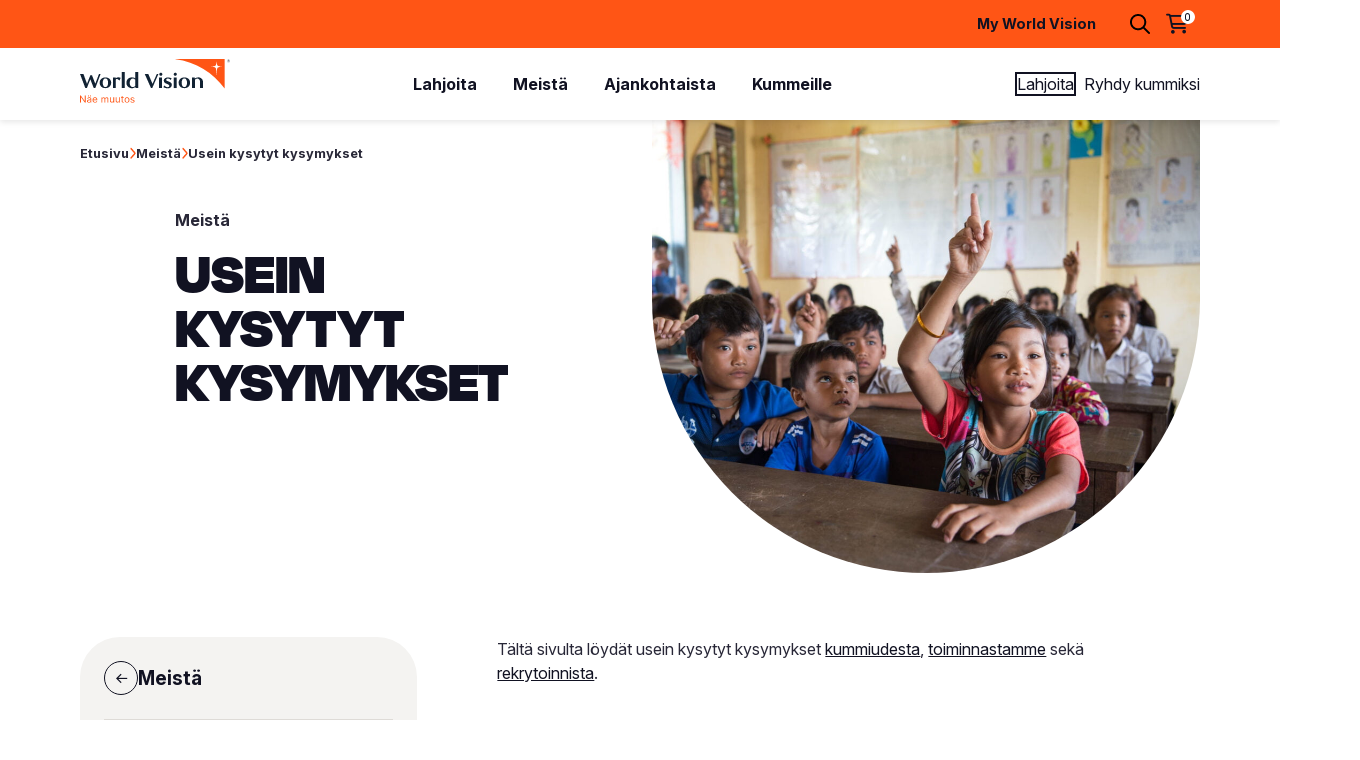

--- FILE ---
content_type: text/html; charset=UTF-8
request_url: https://www.worldvision.fi/meista/usein-kysytyt-kysymykset/
body_size: 39758
content:
<!DOCTYPE html><html lang="fi" class="no-js"><head><meta charset="UTF-8"> <script type="text/javascript">/*  */
var gform;gform||(document.addEventListener("gform_main_scripts_loaded",function(){gform.scriptsLoaded=!0}),document.addEventListener("gform/theme/scripts_loaded",function(){gform.themeScriptsLoaded=!0}),window.addEventListener("DOMContentLoaded",function(){gform.domLoaded=!0}),gform={domLoaded:!1,scriptsLoaded:!1,themeScriptsLoaded:!1,isFormEditor:()=>"function"==typeof InitializeEditor,callIfLoaded:function(o){return!(!gform.domLoaded||!gform.scriptsLoaded||!gform.themeScriptsLoaded&&!gform.isFormEditor()||(gform.isFormEditor()&&console.warn("The use of gform.initializeOnLoaded() is deprecated in the form editor context and will be removed in Gravity Forms 3.1."),o(),0))},initializeOnLoaded:function(o){gform.callIfLoaded(o)||(document.addEventListener("gform_main_scripts_loaded",()=>{gform.scriptsLoaded=!0,gform.callIfLoaded(o)}),document.addEventListener("gform/theme/scripts_loaded",()=>{gform.themeScriptsLoaded=!0,gform.callIfLoaded(o)}),window.addEventListener("DOMContentLoaded",()=>{gform.domLoaded=!0,gform.callIfLoaded(o)}))},hooks:{action:{},filter:{}},addAction:function(o,r,e,t){gform.addHook("action",o,r,e,t)},addFilter:function(o,r,e,t){gform.addHook("filter",o,r,e,t)},doAction:function(o){gform.doHook("action",o,arguments)},applyFilters:function(o){return gform.doHook("filter",o,arguments)},removeAction:function(o,r){gform.removeHook("action",o,r)},removeFilter:function(o,r,e){gform.removeHook("filter",o,r,e)},addHook:function(o,r,e,t,n){null==gform.hooks[o][r]&&(gform.hooks[o][r]=[]);var d=gform.hooks[o][r];null==n&&(n=r+"_"+d.length),gform.hooks[o][r].push({tag:n,callable:e,priority:t=null==t?10:t})},doHook:function(r,o,e){var t;if(e=Array.prototype.slice.call(e,1),null!=gform.hooks[r][o]&&((o=gform.hooks[r][o]).sort(function(o,r){return o.priority-r.priority}),o.forEach(function(o){"function"!=typeof(t=o.callable)&&(t=window[t]),"action"==r?t.apply(null,e):e[0]=t.apply(null,e)})),"filter"==r)return e[0]},removeHook:function(o,r,t,n){var e;null!=gform.hooks[o][r]&&(e=(e=gform.hooks[o][r]).filter(function(o,r,e){return!!(null!=n&&n!=o.tag||null!=t&&t!=o.priority)}),gform.hooks[o][r]=e)}});
/*  */</script> <meta name="viewport" content="width=device-width, initial-scale=1"><link rel="profile" href="http://gmpg.org/xfn/11"><meta name='robots' content='index, follow, max-image-preview:large, max-snippet:-1, max-video-preview:-1' /> <script data-cfasync="false" data-pagespeed-no-defer>var gtm4wp_datalayer_name = "dataLayer";
	var dataLayer = dataLayer || [];
	const gtm4wp_use_sku_instead = 0;
	const gtm4wp_currency = 'EUR';
	const gtm4wp_product_per_impression = 10;
	const gtm4wp_clear_ecommerce = false;
	const gtm4wp_datalayer_max_timeout = 2000;</script> <title>Usein kysytyt kysymykset - Suomen World Vision</title><meta name="description" content="Tältä sivulta löydät vastauksia usein kysyttyihin kysymyksiin kummiudesta, toiminnastamme sekä rekrytoinnista." /><link rel="canonical" href="https://www.worldvision.fi/meista/usein-kysytyt-kysymykset/" /><meta property="og:locale" content="fi_FI" /><meta property="og:type" content="article" /><meta property="og:title" content="Usein kysytyt kysymykset - Suomen World Vision" /><meta property="og:description" content="Tältä sivulta löydät vastauksia usein kysyttyihin kysymyksiin kummiudesta, toiminnastamme sekä rekrytoinnista." /><meta property="og:url" content="https://www.worldvision.fi/meista/usein-kysytyt-kysymykset/" /><meta property="og:site_name" content="Suomen World Vision" /><meta property="article:modified_time" content="2025-11-28T09:44:49+00:00" /><meta property="og:image" content="https://www.worldvision.fi/wp-content/uploads/2024/01/kambodza-koululaisia-scaled-e1704464374385.jpg" /><meta property="og:image:width" content="2048" /><meta property="og:image:height" content="1693" /><meta property="og:image:type" content="image/jpeg" /><meta name="twitter:card" content="summary_large_image" /> <script type="application/ld+json" class="yoast-schema-graph">{"@context":"https://schema.org","@graph":[{"@type":"WebPage","@id":"https://www.worldvision.fi/meista/usein-kysytyt-kysymykset/","url":"https://www.worldvision.fi/meista/usein-kysytyt-kysymykset/","name":"Usein kysytyt kysymykset - Suomen World Vision","isPartOf":{"@id":"https://worldvision.fi/#website"},"primaryImageOfPage":{"@id":"https://www.worldvision.fi/meista/usein-kysytyt-kysymykset/#primaryimage"},"image":{"@id":"https://www.worldvision.fi/meista/usein-kysytyt-kysymykset/#primaryimage"},"thumbnailUrl":"https://www.worldvision.fi/wp-content/uploads/2024/01/kambodza-koululaisia-scaled-e1704464374385.jpg","datePublished":"2023-12-14T07:41:27+00:00","dateModified":"2025-11-28T09:44:49+00:00","description":"Tältä sivulta löydät vastauksia usein kysyttyihin kysymyksiin kummiudesta, toiminnastamme sekä rekrytoinnista.","breadcrumb":{"@id":"https://www.worldvision.fi/meista/usein-kysytyt-kysymykset/#breadcrumb"},"inLanguage":"fi","potentialAction":[{"@type":"ReadAction","target":["https://www.worldvision.fi/meista/usein-kysytyt-kysymykset/"]}]},{"@type":"ImageObject","inLanguage":"fi","@id":"https://www.worldvision.fi/meista/usein-kysytyt-kysymykset/#primaryimage","url":"https://www.worldvision.fi/wp-content/uploads/2024/01/kambodza-koululaisia-scaled-e1704464374385.jpg","contentUrl":"https://www.worldvision.fi/wp-content/uploads/2024/01/kambodza-koululaisia-scaled-e1704464374385.jpg","width":2048,"height":1693,"caption":"Kambodzalainen koulutyttö viittaa luokkahuoneessa. Ympärillä näkyy muita koululaisia."},{"@type":"BreadcrumbList","@id":"https://www.worldvision.fi/meista/usein-kysytyt-kysymykset/#breadcrumb","itemListElement":[{"@type":"ListItem","position":1,"name":"Etusivu","item":"https://www.worldvision.fi/"},{"@type":"ListItem","position":2,"name":"Meistä","item":"https://www.worldvision.fi/meista/"},{"@type":"ListItem","position":3,"name":"Usein kysytyt kysymykset"}]},{"@type":"WebSite","@id":"https://worldvision.fi/#website","url":"https://worldvision.fi/","name":"Suomen World Vision","description":"","potentialAction":[{"@type":"SearchAction","target":{"@type":"EntryPoint","urlTemplate":"https://worldvision.fi/?s={search_term_string}"},"query-input":{"@type":"PropertyValueSpecification","valueRequired":true,"valueName":"search_term_string"}}],"inLanguage":"fi"}]}</script> <link rel='dns-prefetch' href='//kit.fontawesome.com' /><link rel='dns-prefetch' href='//www.google.com' /><link rel="alternate" type="application/rss+xml" title="Suomen World Vision &raquo; syöte" href="https://www.worldvision.fi/feed/" /><link rel="alternate" type="application/rss+xml" title="Suomen World Vision &raquo; kommenttien syöte" href="https://www.worldvision.fi/comments/feed/" /><link rel="alternate" title="oEmbed (JSON)" type="application/json+oembed" href="https://www.worldvision.fi/wp-json/oembed/1.0/embed?url=https%3A%2F%2Fwww.worldvision.fi%2Fmeista%2Fusein-kysytyt-kysymykset%2F" /><link rel="alternate" title="oEmbed (XML)" type="text/xml+oembed" href="https://www.worldvision.fi/wp-json/oembed/1.0/embed?url=https%3A%2F%2Fwww.worldvision.fi%2Fmeista%2Fusein-kysytyt-kysymykset%2F&#038;format=xml" /><style id='wp-img-auto-sizes-contain-inline-css' type='text/css'>img:is([sizes=auto i],[sizes^="auto," i]){contain-intrinsic-size:3000px 1500px}
/*# sourceURL=wp-img-auto-sizes-contain-inline-css */</style><link rel="preload" as="image" href="https://www.worldvision.fi/wp-content/themes/worldvision/dist/images/search.svg"><link rel="preload" as="image" href="https://www.worldvision.fi/wp-content/themes/worldvision/dist/images/search.svg"><link rel="preload" as="image" href="https://www.worldvision.fi/wp-content/themes/worldvision/dist/images/hamburger.svg"><link rel="preload" as="image" href="https://www.worldvision.fi/wp-content/uploads/2024/01/kambodza-koululaisia-scaled-e1704464374385-1024x847.jpg"><link rel="preload" as="image" href="https://www.worldvision.fi/wp-content/uploads/2024/01/kambodza-koululaisia-scaled-e1704464374385-1024x847.jpg"><link rel='stylesheet' id='dashicons-css' href='https://www.worldvision.fi/wp-includes/css/dashicons.min.css?ver=6.9' type='text/css' media='all' /><link rel='stylesheet' id='thickbox-css' href='https://www.worldvision.fi/wp-includes/js/thickbox/thickbox.css?ver=6.9' type='text/css' media='all' /><link rel='stylesheet' id='block-collapse-style-css' href='https://www.worldvision.fi/wp-content/themes/worldvision/dist/stylesheets/components/collapse-style.css?ver=1745478425' type='text/css' media='all' /><link rel='stylesheet' id='block-collapse-item-style-css' href='https://www.worldvision.fi/wp-content/themes/worldvision/dist/stylesheets/components/collapse-item-style.css?ver=1745478425' type='text/css' media='all' /><link rel='stylesheet' id='block-content-wrapper-side-content-style-css' href='https://www.worldvision.fi/wp-content/themes/worldvision/dist/stylesheets/components/content-wrapper-side-content-style.css?ver=1745478425' type='text/css' media='all' /><link rel='stylesheet' id='block-hero-style-css' href='https://www.worldvision.fi/wp-content/themes/worldvision/dist/stylesheets/components/hero-style.css?ver=1745478425' type='text/css' media='all' /><link rel='stylesheet' id='block-posts-highlight-style-css' href='https://www.worldvision.fi/wp-content/themes/worldvision/dist/stylesheets/components/posts-highlight-style.css?ver=1745478425' type='text/css' media='all' /><style id='wp-emoji-styles-inline-css' type='text/css'>img.wp-smiley, img.emoji {
		display: inline !important;
		border: none !important;
		box-shadow: none !important;
		height: 1em !important;
		width: 1em !important;
		margin: 0 0.07em !important;
		vertical-align: -0.1em !important;
		background: none !important;
		padding: 0 !important;
	}
/*# sourceURL=wp-emoji-styles-inline-css */</style><link rel='stylesheet' id='wp-block-library-css' href='https://www.worldvision.fi/wp-includes/css/dist/block-library/style.min.css?ver=6.9' type='text/css' media='all' /><style id='wp-block-button-inline-css' type='text/css'>.wp-block-button__link{align-content:center;box-sizing:border-box;cursor:pointer;display:inline-block;height:100%;text-align:center;word-break:break-word}.wp-block-button__link.aligncenter{text-align:center}.wp-block-button__link.alignright{text-align:right}:where(.wp-block-button__link){border-radius:9999px;box-shadow:none;padding:calc(.667em + 2px) calc(1.333em + 2px);text-decoration:none}.wp-block-button[style*=text-decoration] .wp-block-button__link{text-decoration:inherit}.wp-block-buttons>.wp-block-button.has-custom-width{max-width:none}.wp-block-buttons>.wp-block-button.has-custom-width .wp-block-button__link{width:100%}.wp-block-buttons>.wp-block-button.has-custom-font-size .wp-block-button__link{font-size:inherit}.wp-block-buttons>.wp-block-button.wp-block-button__width-25{width:calc(25% - var(--wp--style--block-gap, .5em)*.75)}.wp-block-buttons>.wp-block-button.wp-block-button__width-50{width:calc(50% - var(--wp--style--block-gap, .5em)*.5)}.wp-block-buttons>.wp-block-button.wp-block-button__width-75{width:calc(75% - var(--wp--style--block-gap, .5em)*.25)}.wp-block-buttons>.wp-block-button.wp-block-button__width-100{flex-basis:100%;width:100%}.wp-block-buttons.is-vertical>.wp-block-button.wp-block-button__width-25{width:25%}.wp-block-buttons.is-vertical>.wp-block-button.wp-block-button__width-50{width:50%}.wp-block-buttons.is-vertical>.wp-block-button.wp-block-button__width-75{width:75%}.wp-block-button.is-style-squared,.wp-block-button__link.wp-block-button.is-style-squared{border-radius:0}.wp-block-button.no-border-radius,.wp-block-button__link.no-border-radius{border-radius:0!important}:root :where(.wp-block-button .wp-block-button__link.is-style-outline),:root :where(.wp-block-button.is-style-outline>.wp-block-button__link){border:2px solid;padding:.667em 1.333em}:root :where(.wp-block-button .wp-block-button__link.is-style-outline:not(.has-text-color)),:root :where(.wp-block-button.is-style-outline>.wp-block-button__link:not(.has-text-color)){color:currentColor}:root :where(.wp-block-button .wp-block-button__link.is-style-outline:not(.has-background)),:root :where(.wp-block-button.is-style-outline>.wp-block-button__link:not(.has-background)){background-color:initial;background-image:none}
/*# sourceURL=https://www.worldvision.fi/wp-includes/blocks/button/style.min.css */</style><style id='wp-block-heading-inline-css' type='text/css'>h1:where(.wp-block-heading).has-background,h2:where(.wp-block-heading).has-background,h3:where(.wp-block-heading).has-background,h4:where(.wp-block-heading).has-background,h5:where(.wp-block-heading).has-background,h6:where(.wp-block-heading).has-background{padding:1.25em 2.375em}h1.has-text-align-left[style*=writing-mode]:where([style*=vertical-lr]),h1.has-text-align-right[style*=writing-mode]:where([style*=vertical-rl]),h2.has-text-align-left[style*=writing-mode]:where([style*=vertical-lr]),h2.has-text-align-right[style*=writing-mode]:where([style*=vertical-rl]),h3.has-text-align-left[style*=writing-mode]:where([style*=vertical-lr]),h3.has-text-align-right[style*=writing-mode]:where([style*=vertical-rl]),h4.has-text-align-left[style*=writing-mode]:where([style*=vertical-lr]),h4.has-text-align-right[style*=writing-mode]:where([style*=vertical-rl]),h5.has-text-align-left[style*=writing-mode]:where([style*=vertical-lr]),h5.has-text-align-right[style*=writing-mode]:where([style*=vertical-rl]),h6.has-text-align-left[style*=writing-mode]:where([style*=vertical-lr]),h6.has-text-align-right[style*=writing-mode]:where([style*=vertical-rl]){rotate:180deg}
/*# sourceURL=https://www.worldvision.fi/wp-includes/blocks/heading/style.min.css */</style><style id='wp-block-list-inline-css' type='text/css'>ol,ul{box-sizing:border-box}:root :where(.wp-block-list.has-background){padding:1.25em 2.375em}
/*# sourceURL=https://www.worldvision.fi/wp-includes/blocks/list/style.min.css */</style><style id='wp-block-paragraph-inline-css' type='text/css'>.is-small-text{font-size:.875em}.is-regular-text{font-size:1em}.is-large-text{font-size:2.25em}.is-larger-text{font-size:3em}.has-drop-cap:not(:focus):first-letter{float:left;font-size:8.4em;font-style:normal;font-weight:100;line-height:.68;margin:.05em .1em 0 0;text-transform:uppercase}body.rtl .has-drop-cap:not(:focus):first-letter{float:none;margin-left:.1em}p.has-drop-cap.has-background{overflow:hidden}:root :where(p.has-background){padding:1.25em 2.375em}:where(p.has-text-color:not(.has-link-color)) a{color:inherit}p.has-text-align-left[style*="writing-mode:vertical-lr"],p.has-text-align-right[style*="writing-mode:vertical-rl"]{rotate:180deg}
/*# sourceURL=https://www.worldvision.fi/wp-includes/blocks/paragraph/style.min.css */</style><link rel='stylesheet' id='wc-blocks-style-css' href='https://www.worldvision.fi/wp-content/plugins/woocommerce/assets/client/blocks/wc-blocks.css?ver=wc-10.4.3' type='text/css' media='all' /><style id='global-styles-inline-css' type='text/css'>:root{--wp--preset--aspect-ratio--square: 1;--wp--preset--aspect-ratio--4-3: 4/3;--wp--preset--aspect-ratio--3-4: 3/4;--wp--preset--aspect-ratio--3-2: 3/2;--wp--preset--aspect-ratio--2-3: 2/3;--wp--preset--aspect-ratio--16-9: 16/9;--wp--preset--aspect-ratio--9-16: 9/16;--wp--preset--color--black: #000000;--wp--preset--color--cyan-bluish-gray: #abb8c3;--wp--preset--color--white: #ffffff;--wp--preset--color--pale-pink: #f78da7;--wp--preset--color--vivid-red: #cf2e2e;--wp--preset--color--luminous-vivid-orange: #ff6900;--wp--preset--color--luminous-vivid-amber: #fcb900;--wp--preset--color--light-green-cyan: #7bdcb5;--wp--preset--color--vivid-green-cyan: #00d084;--wp--preset--color--pale-cyan-blue: #8ed1fc;--wp--preset--color--vivid-cyan-blue: #0693e3;--wp--preset--color--vivid-purple: #9b51e0;--wp--preset--color--graybeige: #f4f3f1;--wp--preset--color--lightorange: #fef1e5;--wp--preset--color--primary: #ff5515;--wp--preset--color--turquoise: #0d8298;--wp--preset--gradient--vivid-cyan-blue-to-vivid-purple: linear-gradient(135deg,rgb(6,147,227) 0%,rgb(155,81,224) 100%);--wp--preset--gradient--light-green-cyan-to-vivid-green-cyan: linear-gradient(135deg,rgb(122,220,180) 0%,rgb(0,208,130) 100%);--wp--preset--gradient--luminous-vivid-amber-to-luminous-vivid-orange: linear-gradient(135deg,rgb(252,185,0) 0%,rgb(255,105,0) 100%);--wp--preset--gradient--luminous-vivid-orange-to-vivid-red: linear-gradient(135deg,rgb(255,105,0) 0%,rgb(207,46,46) 100%);--wp--preset--gradient--very-light-gray-to-cyan-bluish-gray: linear-gradient(135deg,rgb(238,238,238) 0%,rgb(169,184,195) 100%);--wp--preset--gradient--cool-to-warm-spectrum: linear-gradient(135deg,rgb(74,234,220) 0%,rgb(151,120,209) 20%,rgb(207,42,186) 40%,rgb(238,44,130) 60%,rgb(251,105,98) 80%,rgb(254,248,76) 100%);--wp--preset--gradient--blush-light-purple: linear-gradient(135deg,rgb(255,206,236) 0%,rgb(152,150,240) 100%);--wp--preset--gradient--blush-bordeaux: linear-gradient(135deg,rgb(254,205,165) 0%,rgb(254,45,45) 50%,rgb(107,0,62) 100%);--wp--preset--gradient--luminous-dusk: linear-gradient(135deg,rgb(255,203,112) 0%,rgb(199,81,192) 50%,rgb(65,88,208) 100%);--wp--preset--gradient--pale-ocean: linear-gradient(135deg,rgb(255,245,203) 0%,rgb(182,227,212) 50%,rgb(51,167,181) 100%);--wp--preset--gradient--electric-grass: linear-gradient(135deg,rgb(202,248,128) 0%,rgb(113,206,126) 100%);--wp--preset--gradient--midnight: linear-gradient(135deg,rgb(2,3,129) 0%,rgb(40,116,252) 100%);--wp--preset--font-size--small: 13px;--wp--preset--font-size--medium: 20px;--wp--preset--font-size--large: 36px;--wp--preset--font-size--x-large: 42px;--wp--preset--spacing--20: 0.44rem;--wp--preset--spacing--30: 0.67rem;--wp--preset--spacing--40: 1rem;--wp--preset--spacing--50: 1.5rem;--wp--preset--spacing--60: 2.25rem;--wp--preset--spacing--70: 3.38rem;--wp--preset--spacing--80: 5.06rem;--wp--preset--shadow--natural: 6px 6px 9px rgba(0, 0, 0, 0.2);--wp--preset--shadow--deep: 12px 12px 50px rgba(0, 0, 0, 0.4);--wp--preset--shadow--sharp: 6px 6px 0px rgba(0, 0, 0, 0.2);--wp--preset--shadow--outlined: 6px 6px 0px -3px rgb(255, 255, 255), 6px 6px rgb(0, 0, 0);--wp--preset--shadow--crisp: 6px 6px 0px rgb(0, 0, 0);}:root { --wp--style--global--content-size: 622px;--wp--style--global--wide-size: 840px; }:where(body) { margin: 0; }.wp-site-blocks > .alignleft { float: left; margin-right: 2em; }.wp-site-blocks > .alignright { float: right; margin-left: 2em; }.wp-site-blocks > .aligncenter { justify-content: center; margin-left: auto; margin-right: auto; }:where(.is-layout-flex){gap: 0.5em;}:where(.is-layout-grid){gap: 0.5em;}.is-layout-flow > .alignleft{float: left;margin-inline-start: 0;margin-inline-end: 2em;}.is-layout-flow > .alignright{float: right;margin-inline-start: 2em;margin-inline-end: 0;}.is-layout-flow > .aligncenter{margin-left: auto !important;margin-right: auto !important;}.is-layout-constrained > .alignleft{float: left;margin-inline-start: 0;margin-inline-end: 2em;}.is-layout-constrained > .alignright{float: right;margin-inline-start: 2em;margin-inline-end: 0;}.is-layout-constrained > .aligncenter{margin-left: auto !important;margin-right: auto !important;}.is-layout-constrained > :where(:not(.alignleft):not(.alignright):not(.alignfull)){max-width: var(--wp--style--global--content-size);margin-left: auto !important;margin-right: auto !important;}.is-layout-constrained > .alignwide{max-width: var(--wp--style--global--wide-size);}body .is-layout-flex{display: flex;}.is-layout-flex{flex-wrap: wrap;align-items: center;}.is-layout-flex > :is(*, div){margin: 0;}body .is-layout-grid{display: grid;}.is-layout-grid > :is(*, div){margin: 0;}body{font-size: 1rem;line-height: 1.7;padding-top: 0px;padding-right: 0px;padding-bottom: 0px;padding-left: 0px;}a:where(:not(.wp-element-button)){text-decoration: underline;}:root :where(.wp-element-button, .wp-block-button__link){background-color: #32373c;border-width: 0;color: #fff;font-family: inherit;font-size: inherit;font-style: inherit;font-weight: inherit;letter-spacing: inherit;line-height: inherit;padding-top: calc(0.667em + 2px);padding-right: calc(1.333em + 2px);padding-bottom: calc(0.667em + 2px);padding-left: calc(1.333em + 2px);text-decoration: none;text-transform: inherit;}.has-black-color{color: var(--wp--preset--color--black) !important;}.has-cyan-bluish-gray-color{color: var(--wp--preset--color--cyan-bluish-gray) !important;}.has-white-color{color: var(--wp--preset--color--white) !important;}.has-pale-pink-color{color: var(--wp--preset--color--pale-pink) !important;}.has-vivid-red-color{color: var(--wp--preset--color--vivid-red) !important;}.has-luminous-vivid-orange-color{color: var(--wp--preset--color--luminous-vivid-orange) !important;}.has-luminous-vivid-amber-color{color: var(--wp--preset--color--luminous-vivid-amber) !important;}.has-light-green-cyan-color{color: var(--wp--preset--color--light-green-cyan) !important;}.has-vivid-green-cyan-color{color: var(--wp--preset--color--vivid-green-cyan) !important;}.has-pale-cyan-blue-color{color: var(--wp--preset--color--pale-cyan-blue) !important;}.has-vivid-cyan-blue-color{color: var(--wp--preset--color--vivid-cyan-blue) !important;}.has-vivid-purple-color{color: var(--wp--preset--color--vivid-purple) !important;}.has-graybeige-color{color: var(--wp--preset--color--graybeige) !important;}.has-lightorange-color{color: var(--wp--preset--color--lightorange) !important;}.has-primary-color{color: var(--wp--preset--color--primary) !important;}.has-turquoise-color{color: var(--wp--preset--color--turquoise) !important;}.has-black-background-color{background-color: var(--wp--preset--color--black) !important;}.has-cyan-bluish-gray-background-color{background-color: var(--wp--preset--color--cyan-bluish-gray) !important;}.has-white-background-color{background-color: var(--wp--preset--color--white) !important;}.has-pale-pink-background-color{background-color: var(--wp--preset--color--pale-pink) !important;}.has-vivid-red-background-color{background-color: var(--wp--preset--color--vivid-red) !important;}.has-luminous-vivid-orange-background-color{background-color: var(--wp--preset--color--luminous-vivid-orange) !important;}.has-luminous-vivid-amber-background-color{background-color: var(--wp--preset--color--luminous-vivid-amber) !important;}.has-light-green-cyan-background-color{background-color: var(--wp--preset--color--light-green-cyan) !important;}.has-vivid-green-cyan-background-color{background-color: var(--wp--preset--color--vivid-green-cyan) !important;}.has-pale-cyan-blue-background-color{background-color: var(--wp--preset--color--pale-cyan-blue) !important;}.has-vivid-cyan-blue-background-color{background-color: var(--wp--preset--color--vivid-cyan-blue) !important;}.has-vivid-purple-background-color{background-color: var(--wp--preset--color--vivid-purple) !important;}.has-graybeige-background-color{background-color: var(--wp--preset--color--graybeige) !important;}.has-lightorange-background-color{background-color: var(--wp--preset--color--lightorange) !important;}.has-primary-background-color{background-color: var(--wp--preset--color--primary) !important;}.has-turquoise-background-color{background-color: var(--wp--preset--color--turquoise) !important;}.has-black-border-color{border-color: var(--wp--preset--color--black) !important;}.has-cyan-bluish-gray-border-color{border-color: var(--wp--preset--color--cyan-bluish-gray) !important;}.has-white-border-color{border-color: var(--wp--preset--color--white) !important;}.has-pale-pink-border-color{border-color: var(--wp--preset--color--pale-pink) !important;}.has-vivid-red-border-color{border-color: var(--wp--preset--color--vivid-red) !important;}.has-luminous-vivid-orange-border-color{border-color: var(--wp--preset--color--luminous-vivid-orange) !important;}.has-luminous-vivid-amber-border-color{border-color: var(--wp--preset--color--luminous-vivid-amber) !important;}.has-light-green-cyan-border-color{border-color: var(--wp--preset--color--light-green-cyan) !important;}.has-vivid-green-cyan-border-color{border-color: var(--wp--preset--color--vivid-green-cyan) !important;}.has-pale-cyan-blue-border-color{border-color: var(--wp--preset--color--pale-cyan-blue) !important;}.has-vivid-cyan-blue-border-color{border-color: var(--wp--preset--color--vivid-cyan-blue) !important;}.has-vivid-purple-border-color{border-color: var(--wp--preset--color--vivid-purple) !important;}.has-graybeige-border-color{border-color: var(--wp--preset--color--graybeige) !important;}.has-lightorange-border-color{border-color: var(--wp--preset--color--lightorange) !important;}.has-primary-border-color{border-color: var(--wp--preset--color--primary) !important;}.has-turquoise-border-color{border-color: var(--wp--preset--color--turquoise) !important;}.has-vivid-cyan-blue-to-vivid-purple-gradient-background{background: var(--wp--preset--gradient--vivid-cyan-blue-to-vivid-purple) !important;}.has-light-green-cyan-to-vivid-green-cyan-gradient-background{background: var(--wp--preset--gradient--light-green-cyan-to-vivid-green-cyan) !important;}.has-luminous-vivid-amber-to-luminous-vivid-orange-gradient-background{background: var(--wp--preset--gradient--luminous-vivid-amber-to-luminous-vivid-orange) !important;}.has-luminous-vivid-orange-to-vivid-red-gradient-background{background: var(--wp--preset--gradient--luminous-vivid-orange-to-vivid-red) !important;}.has-very-light-gray-to-cyan-bluish-gray-gradient-background{background: var(--wp--preset--gradient--very-light-gray-to-cyan-bluish-gray) !important;}.has-cool-to-warm-spectrum-gradient-background{background: var(--wp--preset--gradient--cool-to-warm-spectrum) !important;}.has-blush-light-purple-gradient-background{background: var(--wp--preset--gradient--blush-light-purple) !important;}.has-blush-bordeaux-gradient-background{background: var(--wp--preset--gradient--blush-bordeaux) !important;}.has-luminous-dusk-gradient-background{background: var(--wp--preset--gradient--luminous-dusk) !important;}.has-pale-ocean-gradient-background{background: var(--wp--preset--gradient--pale-ocean) !important;}.has-electric-grass-gradient-background{background: var(--wp--preset--gradient--electric-grass) !important;}.has-midnight-gradient-background{background: var(--wp--preset--gradient--midnight) !important;}.has-small-font-size{font-size: var(--wp--preset--font-size--small) !important;}.has-medium-font-size{font-size: var(--wp--preset--font-size--medium) !important;}.has-large-font-size{font-size: var(--wp--preset--font-size--large) !important;}.has-x-large-font-size{font-size: var(--wp--preset--font-size--x-large) !important;}
/*# sourceURL=global-styles-inline-css */</style><link rel='stylesheet' id='eh-style-css' href='https://www.worldvision.fi/wp-content/plugins/payment-gateway-stripe-and-woocommerce-integration/assets/css/eh-style.css?ver=5.0.7' type='text/css' media='all' /><style id='woocommerce-inline-inline-css' type='text/css'>.woocommerce form .form-row .required { visibility: visible; }
/*# sourceURL=woocommerce-inline-inline-css */</style><link rel='stylesheet' id='screen-stylesheet-css' href='https://www.worldvision.fi/wp-content/themes/worldvision/dist/stylesheets/screen.css?ver=1767180623' type='text/css' media='all' /><link rel='stylesheet' id='print-stylesheet-css' href='https://www.worldvision.fi/wp-content/themes/worldvision/dist/stylesheets/print.css?ver=1767180623' type='text/css' media='print' /><link rel='stylesheet' id='tablepress-default-css' href='https://www.worldvision.fi/wp-content/plugins/tablepress/css/build/default.css?ver=3.2.6' type='text/css' media='all' /> <script type="text/javascript" src="https://www.worldvision.fi/wp-includes/js/jquery/jquery.min.js?ver=3.7.1" id="jquery-core-js"></script> <script type="text/javascript" src="https://www.worldvision.fi/wp-includes/js/jquery/jquery-migrate.min.js?ver=3.4.1" id="jquery-migrate-js"></script> <script type="text/javascript" src="https://www.worldvision.fi/wp-content/plugins/woocommerce/assets/js/jquery-blockui/jquery.blockUI.min.js?ver=2.7.0-wc.10.4.3" id="wc-jquery-blockui-js" defer="defer" data-wp-strategy="defer"></script> <script type="text/javascript" id="wc-add-to-cart-js-extra">/*  */
var wc_add_to_cart_params = {"ajax_url":"/wp-admin/admin-ajax.php","wc_ajax_url":"/?wc-ajax=%%endpoint%%","i18n_view_cart":"N\u00e4yt\u00e4 ostoskori","cart_url":"https://www.worldvision.fi/ostoskori/","is_cart":"","cart_redirect_after_add":"no"};
//# sourceURL=wc-add-to-cart-js-extra
/*  */</script> <script type="text/javascript" src="https://www.worldvision.fi/wp-content/plugins/woocommerce/assets/js/frontend/add-to-cart.min.js?ver=10.4.3" id="wc-add-to-cart-js" defer="defer" data-wp-strategy="defer"></script> <script type="text/javascript" src="https://www.worldvision.fi/wp-content/plugins/woocommerce/assets/js/js-cookie/js.cookie.min.js?ver=2.1.4-wc.10.4.3" id="wc-js-cookie-js" defer="defer" data-wp-strategy="defer"></script> <script type="text/javascript" id="woocommerce-js-extra">/*  */
var woocommerce_params = {"ajax_url":"/wp-admin/admin-ajax.php","wc_ajax_url":"/?wc-ajax=%%endpoint%%","i18n_password_show":"N\u00e4yt\u00e4 salasana","i18n_password_hide":"Piilota salasana"};
//# sourceURL=woocommerce-js-extra
/*  */</script> <script type="text/javascript" src="https://www.worldvision.fi/wp-content/plugins/woocommerce/assets/js/frontend/woocommerce.min.js?ver=10.4.3" id="woocommerce-js" defer="defer" data-wp-strategy="defer"></script> <link rel="https://api.w.org/" href="https://www.worldvision.fi/wp-json/" /><link rel="alternate" title="JSON" type="application/json" href="https://www.worldvision.fi/wp-json/wp/v2/pages/1232" /><link rel="EditURI" type="application/rsd+xml" title="RSD" href="https://www.worldvision.fi/xmlrpc.php?rsd" /><meta name="generator" content="WordPress 6.9" /><meta name="generator" content="WooCommerce 10.4.3" /><link rel='shortlink' href='https://www.worldvision.fi/?p=1232' /> <script data-cfasync="false" data-pagespeed-no-defer>var dataLayer_content = {"pagePostType":"page","pagePostType2":"single-page","pagePostAuthor":"Laalo","cartContent":{"totals":{"applied_coupons":[],"discount_total":0,"subtotal":0,"total":0},"items":[]}};
	dataLayer.push( dataLayer_content );</script> <script data-cfasync="false" data-pagespeed-no-defer>(function(w,d,s,l,i){w[l]=w[l]||[];w[l].push({'gtm.start':
new Date().getTime(),event:'gtm.js'});var f=d.getElementsByTagName(s)[0],
j=d.createElement(s),dl=l!='dataLayer'?'&l='+l:'';j.async=true;j.src=
'//www.googletagmanager.com/gtm.js?id='+i+dl;f.parentNode.insertBefore(j,f);
})(window,document,'script','dataLayer','GTM-53XKQCBM');</script> <style>:root { --wp-admin--admin-bar--height: 0; }</style><style>.sr-only {
            position: absolute;
            width: 1px;
            height: 1px;
            padding: 0;
            margin: -1px;
            overflow: hidden;
            clip: rect(0, 0, 0, 0);
            white-space: nowrap;
            border-width: 0;
        }</style><script>(function(html){html.className = html.className.replace(/\bno-js\b/,'js')})(document.documentElement);</script>  <script>(function(w,d,s,l,i){w[l]=w[l]||[];w[l].push({'gtm.start':
new Date().getTime(),event:'gtm.js'});var f=d.getElementsByTagName(s)[0],
j=d.createElement(s),dl=l!='dataLayer'?'&l='+l:'';j.async=true;j.src=
'https://www.googletagmanager.com/gtm.js?id='+i+dl;f.parentNode.insertBefore(j,f);
})(window,document,'script','dataLayer','GTM-53XKQCBM');</script> <noscript><style>.woocommerce-product-gallery{ opacity: 1 !important; }</style></noscript><link rel="icon" href="https://www.worldvision.fi/wp-content/uploads/2024/02/favicon-32x32-1.png" sizes="32x32" /><link rel="icon" href="https://www.worldvision.fi/wp-content/uploads/2024/02/favicon-32x32-1.png" sizes="192x192" /><link rel="apple-touch-icon" href="https://www.worldvision.fi/wp-content/uploads/2024/02/favicon-32x32-1.png" /><meta name="msapplication-TileImage" content="https://www.worldvision.fi/wp-content/uploads/2024/02/favicon-32x32-1.png" /><style type="text/css" id="wp-custom-css">.sr-only {
		position: absolute;
    width: 1px;
    height: 1px;
    padding: 0;
    margin: -1px;
    overflow: hidden;
    clip: rect(0, 0, 0, 0);
    white-space: nowrap;
    border-width: 0;
}

.header-desktop__cta-links__list > *:not(:last-child) {
		margin-right: 0.5rem;
}

form button:disabled:hover {
		text-decoration: none;
		cursor: not-allowed;
		background-color: #c75300;
		opacity: 0.5;
}

.gform_wrapper.gravity-theme form .gform_button:disabled:hover {
		background-color: #c75300;
}

.form-row button.alt[type=submit] {
	color: #fff;
}</style> <script id="Cookiebot" src="https://consent.cookiebot.com/uc.js" data-culture="fi" data-cbid="ca5921c9-b640-4bbc-a1a4-168b510691e6" type="text/javascript"></script> <script src="https://cdn.jsdelivr.net/npm/countup.js@2.0.7/dist/countUp.umd.js"></script> <link rel='stylesheet' id='Visma_pay_payment_style-css' href='https://www.worldvision.fi/wp-content/plugins/gravityformsvisma/assets/css/screen.css?ver=1.0.0' type='text/css' media='all' /></head><body class="wp-singular page-template-default page page-id-1232 page-child parent-pageid-1967 wp-theme-worldvision theme-worldvision woocommerce-no-js"><noscript><iframe src="https://www.googletagmanager.com/ns.html?id=GTM-53XKQCBM" height="0" width="0" style="display:none;visibility:hidden" aria-hidden="true"></iframe></noscript>
 <script data-cookieconsent="ignore">window.globalActionCodeMap = {"10156":"Kummius","10157":"Kuukausilahjoitus (CHR)","10672":"Kuukausilahjoitus (Mimmirahasto)","10038":"Anna lapsen valita (Chosen)","10673":"Mimmirahasto kertalahjoitus","10134":"Ukraina kertalahjoitus","2467":"H\u00e4t\u00e4apulahjoitus kertalahjoitus","10211":"N\u00e4lk\u00e4ker\u00e4ys kertalahjoitus","10144":"Afganistan kertalahjoitus","10602":"L\u00e4hi-it\u00e4 kertalahjoitus","10616":"Yritysten silpomislahjoitus","10617":"Yritysten ilmastolahjoitus","10163":"Uutiskirje (yksityishenkil\u00f6)","10440":"Uutiskirje (yritys)","10400":"Testamenttioppaan tilaus","10162":"Arvonta","10733":"Kouluruoka kertalahjoitus","10806":"Rahalahja kummilapselle (GN)","10920":"Ukraina kertalahjoitus LevelUp","10921":"Mimmirahasto kertalahjoitus LevelUp","10922":"Kouluruoka kertalahjoitus LevelUp","10923":"Lapsiavioliittovetoomus","10924":"Kouluruokavetoomus","10954":"Joulukorttilahjoitus kummilapsen kotiseutu 2024","10982":"Joulukorttilahjoitus Ukraina 2024","10983":"Lukutaitovetoomus","000012020":"HesaCup Arvonta","000012021":"Mimmirahasto kertalahjoitus (Tele)","000012022":"Ukraina kertalahjoitus (Tele)","000012045":"Joulukorttilahjoitus kummilapsen kotiseutu 2025","000012046":"Joulukorttilahjoitus Sudan 2025","000012011":"Euro hyv\u00e4\u00e4n - yritysker\u00e4ys Ukrainaan"}</script> 
<noscript><iframe src="https://www.googletagmanager.com/ns.html?id=GTM-53XKQCBM" height="0" width="0"
style="display:none;visibility:hidden"></iframe></noscript>
<a href="#content" class="screen-reader-shortcut button">Siirry sisältöön</a><header id="masthead" class="site-header" role="banner"><div class="header-desktop d-none d-xl-block" data-cookieconsent="ignore"><div class="header-desktop__top py-2"><div class="container-lg"><div class="row justify-content-end"><div class="col flex-grow-1"><div class="header-desktop__nav-secondary"><span class="sr-only">Apuvalikko</span><ul class="header-desktop__nav-secondary__list d-flex justify-content-end align-items-center"><li class="header-desktop__nav-secondary__list-item flex-grow-0">
<a class="header-desktop__nav-secondary__link text-s" href="https://www.worldvision.fi/my-world-vision-kummiportaali/"
>My World Vision</a></li></ul></div></div><div class="col flex-grow-0"><div class="header-desktop__search-and-cart">
<button class="header-desktop__search-and-cart__search" aria-controls="">
<span class="sr-only">Hae sivustolta</span>
<img src="https://www.worldvision.fi/wp-content/themes/worldvision/dist/images/search.svg" alt="" fetchpriority="high" decoding="sync" fetchpriority="high" decoding="sync">
</button><div class="site-search"><div class="container-lg"><div class="search-wrapper"><form id="vue-search" v-on:submit="onSubmit" role="search" method="get" class="search-form"
action="https://www.worldvision.fi/"
>
<button type="submit" class="search-submit" :class="{ ready: ready, searching: searching }" aria-controls="">
<span class="screen-reader-text">Hae</span>
</button><label>
<span class="screen-reader-text">Hae:</span>
<input autocomplete="off" v-on:focus="searchfieldfocus" type="search" class="search-field"
placeholder="Hakusana&hellip;"
value="" name="s" @input="event => searchterm = event.target.value" />
</label><div class="live-results" v-if="results != null && resultsvisible" v-cloak>
<livesearchresults :results="results" :tr="tr"></livesearchresults></div></form>
<button class="close-search" aria-controls="">
<span class="sr-only">Sulje haku</span>
<i class="fa-regular fa-xmark"></i>
</button></div></div></div><div id="minicart" data-translations="{&quot;cartOpened&quot;:&quot;Miniostoskori avattu&quot;,&quot;cartClosed&quot;:&quot;Miniostoskori suljettu&quot;}"></div></div></div></div></div></div><div class="header-desktop__main"><div class="container"><div class="row align-items-center justify-content-between"><div class="col-auto"><div class="header-desktop__logo-container">
<a class="header-desktop__logo-container__link" href="https://www.worldvision.fi">
<span class="sr-only">Etusivulle</span>
<span class="d-block header-desktop__logo-container__img-container" aria-hidden="true">
<img data-lazyloaded="1" src="[data-uri]" class="header-desktop__logo-container__logo" data-src="https://www.worldvision.fi/wp-content/uploads/2025/04/worldvision-logo-primary.svg" alt=""><noscript><img class="header-desktop__logo-container__logo" src="https://www.worldvision.fi/wp-content/uploads/2025/04/worldvision-logo-primary.svg" alt=""></noscript>
</span>
</a></div></div><div class="col-auto"><div class="header-desktop__nav-container"><nav class="nav-desktop"><ul class="nav-desktop-menu-list row align-items-stretch"><li class="col-auto text-center nav-desktop-menu-parent-container">
<button class="js-parent-link nav-desktop-menu-parent py-4 has-children" aria-expanded="false"
aria-haspopup="true">
Lahjoita            </button><div class="js-dropdown nav-desktop-dropdown"><div class="container-lg"><div class="row text-left"><div class="col-12">
<a class="h4 nav-desktop-dropdown__main-link" href="https://www.worldvision.fi/lahjoita/"
>
<span class="link-title">Lahjoita</span>
<span class="d-inline-block mx-2">
<i class="fa-regular fa-arrow-right" aria-hidden="true"></i>
</span>
</a></div></div><div class="row text-left"><div class="col-12"><div class="nav-padding-top pb-3 nav-desktop-dropdown__border"><p class="h4 nav-desktop-dropdown__heading-text">
Lahjoitusvaihtoehdot</p></div></div></div><ul class="row"><li class="nav-desktop-dropdown__link-container col-4 text-left">
<a class="d-block pt-3 nav-desktop-dropdown__link " href="https://www.worldvision.fi/lahjoita/ryhdy-kummiksi/"
>
Ryhdy kummiksi                            </a></li><li class="nav-desktop-dropdown__link-container col-4 text-left">
<a class="d-block pt-3 nav-desktop-dropdown__link " href="https://www.worldvision.fi/lahjoita/anna-lapsen-valita/"
>
Anna lapsen valita -kummius                            </a></li><li class="nav-desktop-dropdown__link-container col-4 text-left">
<a class="d-block pt-3 nav-desktop-dropdown__link " href="https://www.worldvision.fi/lahjoita/ryhdy-kuukausilahjoittajaksi/"
>
Ryhdy kuukausilahjoittajaksi                            </a></li><li class="nav-desktop-dropdown__link-container col-4 text-left">
<a class="d-block pt-3 nav-desktop-dropdown__link " href="https://www.worldvision.fi/lahjoita/mimmirahasto/"
>
Mimmirahasto – tue tyttöjen oikeuksia                            </a></li><li class="nav-desktop-dropdown__link-container col-4 text-left">
<a class="d-block pt-3 nav-desktop-dropdown__link " href="https://www.worldvision.fi/lahjoita/hataapulahjoitus/"
>
Tee hätäapulahjoitus                            </a></li><li class="nav-desktop-dropdown__link-container col-4 text-left">
<a class="d-block pt-3 nav-desktop-dropdown__link " href="https://www.worldvision.fi/lahjoita/auta-lapsia-ukrainan-kriisissa/"
>
Auta lapsia Ukrainan kriisissä                            </a></li><li class="nav-desktop-dropdown__link-container col-4 text-left">
<a class="d-block pt-3 nav-desktop-dropdown__link " href="https://www.worldvision.fi/lahjoita/kouluruoka-muuttaa-maailmaa/"
>
Tue kouluruokailua                            </a></li><li class="nav-desktop-dropdown__link-container col-4 text-left">
<a class="d-block pt-3 nav-desktop-dropdown__link " href="https://www.worldvision.fi/lahjoita/mobilepay-ja-tekstiviesti-lahjoitusnumerot/"
>
MobilePay- ja tekstiviestilahjoitus                            </a></li><li class="nav-desktop-dropdown__link-container col-4 text-left">
<a class="d-block pt-3 nav-desktop-dropdown__link " href="https://www.worldvision.fi/aineeton-lahjakauppa/"
>
Aineeton lahjakauppa                            </a></li><li class="nav-desktop-dropdown__link-container col-4 text-left">
<a class="d-block pt-3 nav-desktop-dropdown__link " href="https://www.worldvision.fi/lahjoita/testamenttilahjoitus/"
>
Testamenttilahjoitus                            </a></li></ul><div class="row text-left"><div class="col-12"><div class="nav-padding-top pb-3 nav-desktop-dropdown__border"><p class="h4 nav-desktop-dropdown__heading-text">
Yrityksille</p></div></div></div><ul class="row"><li class="nav-desktop-dropdown__link-container col-4 text-left">
<a class="d-block pt-3 nav-desktop-dropdown__link " href="https://www.worldvision.fi/yritysyhteistyo/"
>
Yritysyhteistyö                            </a></li><li class="nav-desktop-dropdown__link-container col-4 text-left">
<a class="d-block pt-3 nav-desktop-dropdown__link " href="https://www.worldvision.fi/yrityslahjoitus/joululahjoitus/"
>
Yrityksen joululahjoitus                            </a></li><li class="nav-desktop-dropdown__link-container col-4 text-left">
<a class="d-block pt-3 nav-desktop-dropdown__link " href="https://www.worldvision.fi/yrityslahjoitus/"
>
Yrityslahjoitus                            </a></li><li class="nav-desktop-dropdown__link-container col-4 text-left">
<a class="d-block pt-3 nav-desktop-dropdown__link " href="https://www.worldvision.fi/yritysyhteistyo/yhteistyokumppanit/"
>
Yhteistyökumppanimme                            </a></li></ul><div class="row text-left"><div class="col-12"><div class="nav-padding-top pb-3 nav-desktop-dropdown__border"><p class="h4 nav-desktop-dropdown__heading-text">
Osallistu</p></div></div></div><ul class="row"><li class="nav-desktop-dropdown__link-container col-4 text-left">
<a class="d-block pt-3 nav-desktop-dropdown__link " href="https://www.worldvision.fi/vetoomukset/"
>
Vetoomukset                            </a></li><li class="nav-desktop-dropdown__link-container col-4 text-left">
<a class="d-block pt-3 nav-desktop-dropdown__link " href="https://www.worldvision.fi/kouluruokakavely/"
>
Kouluruokakävely                            </a></li><li class="nav-desktop-dropdown__link-container col-4 text-left">
<a class="d-block pt-3 nav-desktop-dropdown__link " href="https://omakerays.worldvision.fi/"
>
Perusta oma keräys                            </a></li><li class="nav-desktop-dropdown__link-container col-4 text-left">
<a class="d-block pt-3 nav-desktop-dropdown__link " href="https://www.worldvision.fi/tule-vapaaehtoiseksi/"
>
Tule vapaaehtoiseksi                            </a></li></ul></div></div></li><li class="col-auto text-center nav-desktop-menu-parent-container">
<button class="js-parent-link nav-desktop-menu-parent py-4 has-children is-current-parent" aria-expanded="false"
aria-haspopup="true">
Meistä            </button><div class="js-dropdown nav-desktop-dropdown"><div class="container-lg"><div class="row text-left"><div class="col-12">
<a class="h4 nav-desktop-dropdown__main-link" href="https://www.worldvision.fi/meista/"
>
<span class="link-title">Meistä</span>
<span class="d-inline-block mx-2">
<i class="fa-regular fa-arrow-right" aria-hidden="true"></i>
</span>
</a></div></div><div class="row text-left"><div class="col-12"><div class="nav-padding-top pb-3 nav-desktop-dropdown__border">
<a class="h4 nav-desktop-dropdown__sub-heading-link" href="https://www.worldvision.fi/tyomme/"
>
Työmme                                </a></div></div></div><ul class="row"><li class="nav-desktop-dropdown__link-container col-4 text-left">
<a class="d-block pt-3 nav-desktop-dropdown__link " href="https://www.worldvision.fi/tyomme/silpomisen-vastainen-tyo/"
>
Silpomisen vastainen työ                            </a></li><li class="nav-desktop-dropdown__link-container col-4 text-left">
<a class="d-block pt-3 nav-desktop-dropdown__link " href="https://www.worldvision.fi/tyomme/ilmastotyo/"
>
Ilmastotyö                            </a></li><li class="nav-desktop-dropdown__link-container col-4 text-left">
<a class="d-block pt-3 nav-desktop-dropdown__link " href="https://www.worldvision.fi/tyomme/vammaistyo/"
>
Vammaistyö                            </a></li><li class="nav-desktop-dropdown__link-container col-4 text-left">
<a class="d-block pt-3 nav-desktop-dropdown__link " href="https://www.worldvision.fi/tyomme/puhdas-vesi/"
>
Puhdas vesi                            </a></li><li class="nav-desktop-dropdown__link-container col-4 text-left">
<a class="d-block pt-3 nav-desktop-dropdown__link " href="https://www.worldvision.fi/tyomme/koulutus/"
>
Koulutus                            </a></li><li class="nav-desktop-dropdown__link-container col-4 text-left">
<a class="d-block pt-3 nav-desktop-dropdown__link " href="https://www.worldvision.fi/tyomme/lasten-suojelu/"
>
Lasten suojelu                            </a></li><li class="nav-desktop-dropdown__link-container col-4 text-left">
<a class="d-block pt-3 nav-desktop-dropdown__link " href="https://www.worldvision.fi/tyomme/toimeentulo/"
>
Toimeentulo                            </a></li><li class="nav-desktop-dropdown__link-container col-4 text-left">
<a class="d-block pt-3 nav-desktop-dropdown__link " href="https://www.worldvision.fi/tyomme/ravinto-ja-terveys/"
>
Ravinto ja terveys                            </a></li><li class="nav-desktop-dropdown__link-container col-4 text-left">
<a class="d-block pt-3 nav-desktop-dropdown__link " href="https://www.worldvision.fi/tyomme/hataapu/"
>
Hätäapu                            </a></li></ul><div class="row text-left"><div class="col-12"><div class="nav-padding-top pb-3 nav-desktop-dropdown__border"><p class="h4 nav-desktop-dropdown__heading-text">
Keitä olemme</p></div></div></div><ul class="row"><li class="nav-desktop-dropdown__link-container col-4 text-left">
<a class="d-block pt-3 nav-desktop-dropdown__link " href="https://www.worldvision.fi/meista/suomen-world-vision/"
>
Suomen World Vision                            </a></li><li class="nav-desktop-dropdown__link-container col-4 text-left">
<a class="d-block pt-3 nav-desktop-dropdown__link " href="https://www.worldvision.fi/meista/kuinka-lahjoitukset-kaytetaan/"
>
Kuinka lahjoitukset käytetään?                            </a></li><li class="nav-desktop-dropdown__link-container col-4 text-left">
<a class="d-block pt-3 nav-desktop-dropdown__link " href="https://www.worldvision.fi/meista/taalla-toimimme/"
>
Täällä toimimme                            </a></li><li class="nav-desktop-dropdown__link-container col-4 text-left">
<a class="d-block pt-3 nav-desktop-dropdown__link " href="https://www.worldvision.fi/kummikohteet/"
>
Kummikohteemme                            </a></li><li class="nav-desktop-dropdown__link-container col-4 text-left">
<a class="d-block pt-3 nav-desktop-dropdown__link " href="https://www.worldvision.fi/meista/tyomme-tulokset/"
>
Työmme tulokset                            </a></li><li class="nav-desktop-dropdown__link-container col-4 text-left">
<a class="d-block pt-3 nav-desktop-dropdown__link is-current" href="https://www.worldvision.fi/meista/usein-kysytyt-kysymykset/"
>
Usein kysytyt kysymykset                            </a></li><li class="nav-desktop-dropdown__link-container col-4 text-left">
<a class="d-block pt-3 nav-desktop-dropdown__link " href="https://www.worldvision.fi/meista/yhteystiedot/"
>
Yhteystiedot                            </a></li><li class="nav-desktop-dropdown__link-container col-4 text-left">
<a class="d-block pt-3 nav-desktop-dropdown__link " href="https://www.worldvision.fi/puolestapuhujat/"
>
Puolestapuhujamme                            </a></li><li class="nav-desktop-dropdown__link-container col-4 text-left">
<a class="d-block pt-3 nav-desktop-dropdown__link " href="https://www.worldvision.fi/en/"
>
About World Vision Finland                            </a></li><li class="nav-desktop-dropdown__link-container col-4 text-left">
<a class="d-block pt-3 nav-desktop-dropdown__link " href="https://www.worldvision.fi/sv/"
>
World Vision Finland på svenska                            </a></li></ul></div></div></li><li class="col-auto text-center nav-desktop-menu-parent-container">
<button class="js-parent-link nav-desktop-menu-parent py-4 has-children" aria-expanded="false"
aria-haspopup="true">
Ajankohtaista            </button><div class="js-dropdown nav-desktop-dropdown"><div class="container-lg"><div class="row text-left"><div class="col-12">
<a class="h4 nav-desktop-dropdown__main-link" href="https://www.worldvision.fi/ajankohtaista/"
>
<span class="link-title">Ajankohtaista</span>
<span class="d-inline-block mx-2">
<i class="fa-regular fa-arrow-right" aria-hidden="true"></i>
</span>
</a></div></div><ul class="row"><li class="nav-desktop-dropdown__link-container col-4 text-left">
<a class="d-block pt-3 nav-desktop-dropdown__link " href="https://www.worldvision.fi/ajankohtaista/"
>
Uutiset, tiedotteet ja työpaikat                            </a></li><li class="nav-desktop-dropdown__link-container col-4 text-left">
<a class="d-block pt-3 nav-desktop-dropdown__link " href="https://www.worldvision.fi/world-vision-lehti/"
>
World Vision -lehti                            </a></li><li class="nav-desktop-dropdown__link-container col-4 text-left">
<a class="d-block pt-3 nav-desktop-dropdown__link " href="https://www.worldvision.fi/medialle/"
>
Medialle                            </a></li><li class="nav-desktop-dropdown__link-container col-4 text-left">
<a class="d-block pt-3 nav-desktop-dropdown__link " href="https://www.worldvision.fi/vetoomukset/"
>
Vetoomukset                            </a></li></ul></div></div></li><li class="col-auto text-center nav-desktop-menu-parent-container">
<button class="js-parent-link nav-desktop-menu-parent py-4 has-children" aria-expanded="false"
aria-haspopup="true">
Kummeille            </button><div class="js-dropdown nav-desktop-dropdown"><div class="container-lg"><div class="row text-left"><div class="col-12">
<a class="h4 nav-desktop-dropdown__main-link" href="https://www.worldvision.fi/tietoa-kummeille/"
>
<span class="link-title">Kummeille</span>
<span class="d-inline-block mx-2">
<i class="fa-regular fa-arrow-right" aria-hidden="true"></i>
</span>
</a></div></div><ul class="row"><li class="nav-desktop-dropdown__link-container col-4 text-left">
<a class="d-block pt-3 nav-desktop-dropdown__link " href="https://www.worldvision.fi/my-world-vision-kummiportaali/"
>
My World Vision -kummiportaali                            </a></li><li class="nav-desktop-dropdown__link-container col-4 text-left">
<a class="d-block pt-3 nav-desktop-dropdown__link " href="https://www.worldvision.fi/tietoa-kummeille/"
>
Tietoa kummeille                            </a></li></ul></div></div></li></ul></nav></div></div><div class="col-auto"><div class="header-desktop__cta-container"><ul class="header-desktop__cta-links__list"><li class="header-desktop__cta-links__list-item">
<a class="button button-outline" href="https://www.worldvision.fi/lahjoita/" >Lahjoita</a></li><li class="header-desktop__cta-links__list-item">
<a class="button button-fill" href="https://www.worldvision.fi/kaksi-tapaa-ryhtya-kummiksi/" >Ryhdy kummiksi</a></li></ul></div></div></div></div></div></div><div class="header-mobile d-block d-xl-none" data-cookieconsent="ignore"><div class="header-mobile__main"><div class="header-mobile__bottom"><div class="row align-items-center justify-content-between"><div class="col-auto"><ul class="header-mobile__cta-links__list"><li class="header-mobile__cta-links__list-item">
<a class="button button-fill" href="https://www.worldvision.fi/kaksi-tapaa-ryhtya-kummiksi/" >Ryhdy kummiksi</a></li></ul></div><div class="col-auto"><div class="header-mobile__search-and-cart">
<span class="sr-only">Haku ja ostoskori</span>
<button class="header-mobile__search-and-cart__search" aria-controls="">
<span class="sr-only">Hae sivustolta</span>
<img src="https://www.worldvision.fi/wp-content/themes/worldvision/dist/images/search.svg" alt="" fetchpriority="high" decoding="sync" fetchpriority="high" decoding="sync">
</button><div class="site-search-mobile"><div class="container-lg"><div class="search-wrapper"><form id="vue-search-mobile" v-on:submit="onSubmit" role="search" method="get" class="search-form"
action="https://www.worldvision.fi/"
>
<button type="submit" class="search-submit" :class="{ ready: ready, searching: searching }" aria-controls="">
<span class="screen-reader-text">Hae</span>
</button><label>
<span class="screen-reader-text">Hae:</span>
<input autocomplete="off" v-on:focus="searchfieldfocus" type="search" class="search-field"
placeholder="Hakusana&hellip;"
value="" name="s" @input="event => searchterm = event.target.value" />
</label><div class="live-results" v-if="results != null && resultsvisible" v-cloak>
<livesearchresults :results="results" :tr="tr"></livesearchresults></div></form>
<button class="close-search" aria-controls="">
<span class="sr-only">Sulje haku</span>
<i class="fa-regular fa-xmark"></i>
</button></div></div></div><div id="minicart-mobile" data-translations="{&quot;cartOpenedMobile&quot;:&quot;Miniostoskori avattu&quot;,&quot;cartClosedMobile&quot;:&quot;Miniostoskori suljettu&quot;}"></div></div></div></div></div><div class="header-padding"><div class="row align-items-center justify-content-between"><div class="col-auto"><div class="header-mobile__logo-container">
<a class="header-mobile__logo-container__link" href="https://www.worldvision.fi">
<span class="sr-only">Etusivulle</span>
<span class="d-block header-mobile__logo-container__img-container" aria-hidden="true">
<img data-lazyloaded="1" src="[data-uri]" class="header-mobile__logo-container__logo" data-src="https://www.worldvision.fi/wp-content/uploads/2025/04/worldvision-logo-primary.svg" alt=""><noscript><img class="header-mobile__logo-container__logo" src="https://www.worldvision.fi/wp-content/uploads/2025/04/worldvision-logo-primary.svg" alt=""></noscript>
</span>
</a></div></div><div class="col-auto">
<button id="js-mobile-nav-toggler" class="header-mobile__nav-toggler-container" aria-controls=""
aria-expanded="false"><div class="header-mobile__nav-toggler-icon js-mobile-nav-open is-active">
<span class="sr-only">Avaa valikko</span>
<img src="https://www.worldvision.fi/wp-content/themes/worldvision/dist/images/hamburger.svg" alt="" fetchpriority="high" decoding="sync"></div><div class="header-mobile__nav-toggler-icon js-mobile-nav-close">
<span class="sr-only">Sulje valikko</span>
<img data-lazyloaded="1" src="[data-uri]" data-src="https://www.worldvision.fi/wp-content/themes/worldvision/dist/images/close.svg" alt=""><noscript><img src="https://www.worldvision.fi/wp-content/themes/worldvision/dist/images/close.svg" alt=""></noscript></div>
</button></div></div></div><div id="js-mobile-nav" class="header-mobile__nav-container header-padding"><nav class="nav-mobile"><div class="js-mobile-parents-container nav-mobile-menu-parents"><ul class="nav-mobile-menu-list"><li class="col nav-mobile-menu-parent-container"><button id="js-mobile-parent-link-1"
class="js-mobile-parent-link nav-mobile-menu-parent py-4has-children"
aria-expanded="false" aria-haspopup="true" aria-controls="js-mobile-submenu-1">
<span>Lahjoita</span>
<i class="fa-regular fa-plus" aria-hidden="true"></i>
</button></li><li class="col nav-mobile-menu-parent-container"><button id="js-mobile-parent-link-2"
class="js-mobile-parent-link nav-mobile-menu-parent py-4has-children is-current-parent"
aria-expanded="false" aria-haspopup="true" aria-controls="js-mobile-submenu-2">
<span>Meistä</span>
<i class="fa-regular fa-plus" aria-hidden="true"></i>
</button></li><li class="col nav-mobile-menu-parent-container"><button id="js-mobile-parent-link-3"
class="js-mobile-parent-link nav-mobile-menu-parent py-4has-children"
aria-expanded="false" aria-haspopup="true" aria-controls="js-mobile-submenu-3">
<span>Ajankohtaista</span>
<i class="fa-regular fa-plus" aria-hidden="true"></i>
</button></li><li class="col nav-mobile-menu-parent-container"><button id="js-mobile-parent-link-4"
class="js-mobile-parent-link nav-mobile-menu-parent py-4has-children"
aria-expanded="false" aria-haspopup="true" aria-controls="js-mobile-submenu-4">
<span>Kummeille</span>
<i class="fa-regular fa-plus" aria-hidden="true"></i>
</button></li></ul></div><div id="js-mobile-submenu-1" class="js-mobile-submenu nav-mobile-submenu"><div class="container"><div class="row"><div class="col-12">
<button id="" class="js-mobile-submenu-back nav-mobile-submenu__back"
data-parent="js-mobile-parent-link-1">
<i class="fa-regular fa-arrow-left" aria-hidden="true"></i>
<span class="back-text">Palaa</span>
</button></div></div><div class="row"><div class="col-12">
<a class="nav-mobile-submenu__main-link" href="https://www.worldvision.fi/lahjoita/"
>
<span class="main-link-text">Lahjoita</span>
<i class="fa-regular fa-arrow-right" aria-hidden="true"></i>
</a></div></div><div class="row"><div class="col-12"><div class="nav-padding-top"><p class="nav-mobile-submenu__sub-heading">
Lahjoitusvaihtoehdot</p></div></div></div><ul class="row nav-mobile-submenu__link-list"><li class="nav-mobile-submenu__link-container col-12">
<a class="nav-mobile-submenu__link " href="https://www.worldvision.fi/lahjoita/ryhdy-kummiksi/" >
Ryhdy kummiksi                    </a></li><li class="nav-mobile-submenu__link-container col-12">
<a class="nav-mobile-submenu__link " href="https://www.worldvision.fi/lahjoita/anna-lapsen-valita/" >
Anna lapsen valita -kummius                    </a></li><li class="nav-mobile-submenu__link-container col-12">
<a class="nav-mobile-submenu__link " href="https://www.worldvision.fi/lahjoita/ryhdy-kuukausilahjoittajaksi/" >
Ryhdy kuukausilahjoittajaksi                    </a></li><li class="nav-mobile-submenu__link-container col-12">
<a class="nav-mobile-submenu__link " href="https://www.worldvision.fi/lahjoita/mimmirahasto/" >
Mimmirahasto – tue tyttöjen oikeuksia                    </a></li><li class="nav-mobile-submenu__link-container col-12">
<a class="nav-mobile-submenu__link " href="https://www.worldvision.fi/lahjoita/hataapulahjoitus/" >
Tee hätäapulahjoitus                    </a></li><li class="nav-mobile-submenu__link-container col-12">
<a class="nav-mobile-submenu__link " href="https://www.worldvision.fi/lahjoita/auta-lapsia-ukrainan-kriisissa/" >
Auta lapsia Ukrainan kriisissä                    </a></li><li class="nav-mobile-submenu__link-container col-12">
<a class="nav-mobile-submenu__link " href="https://www.worldvision.fi/lahjoita/kouluruoka-muuttaa-maailmaa/" >
Tue kouluruokailua                    </a></li><li class="nav-mobile-submenu__link-container col-12">
<a class="nav-mobile-submenu__link " href="https://www.worldvision.fi/lahjoita/mobilepay-ja-tekstiviesti-lahjoitusnumerot/" >
MobilePay- ja tekstiviestilahjoitus                    </a></li><li class="nav-mobile-submenu__link-container col-12">
<a class="nav-mobile-submenu__link " href="https://www.worldvision.fi/aineeton-lahjakauppa/" >
Aineeton lahjakauppa                    </a></li><li class="nav-mobile-submenu__link-container col-12">
<a class="nav-mobile-submenu__link " href="https://www.worldvision.fi/lahjoita/testamenttilahjoitus/" >
Testamenttilahjoitus                    </a></li></ul><div class="row"><div class="col-12"><div class="nav-padding-top"><p class="nav-mobile-submenu__sub-heading">
Yrityksille</p></div></div></div><ul class="row nav-mobile-submenu__link-list"><li class="nav-mobile-submenu__link-container col-12">
<a class="nav-mobile-submenu__link " href="https://www.worldvision.fi/yritysyhteistyo/" >
Yritysyhteistyö                    </a></li><li class="nav-mobile-submenu__link-container col-12">
<a class="nav-mobile-submenu__link " href="https://www.worldvision.fi/yrityslahjoitus/joululahjoitus/" >
Yrityksen joululahjoitus                    </a></li><li class="nav-mobile-submenu__link-container col-12">
<a class="nav-mobile-submenu__link " href="https://www.worldvision.fi/yrityslahjoitus/" >
Yrityslahjoitus                    </a></li><li class="nav-mobile-submenu__link-container col-12">
<a class="nav-mobile-submenu__link " href="https://www.worldvision.fi/yritysyhteistyo/yhteistyokumppanit/" >
Yhteistyökumppanimme                    </a></li></ul><div class="row"><div class="col-12"><div class="nav-padding-top"><p class="nav-mobile-submenu__sub-heading">
Osallistu</p></div></div></div><ul class="row nav-mobile-submenu__link-list"><li class="nav-mobile-submenu__link-container col-12">
<a class="nav-mobile-submenu__link " href="https://www.worldvision.fi/vetoomukset/" >
Vetoomukset                    </a></li><li class="nav-mobile-submenu__link-container col-12">
<a class="nav-mobile-submenu__link " href="https://www.worldvision.fi/kouluruokakavely/" >
Kouluruokakävely                    </a></li><li class="nav-mobile-submenu__link-container col-12">
<a class="nav-mobile-submenu__link " href="https://omakerays.worldvision.fi/" >
Perusta oma keräys                    </a></li><li class="nav-mobile-submenu__link-container col-12">
<a class="nav-mobile-submenu__link " href="https://www.worldvision.fi/tule-vapaaehtoiseksi/" >
Tule vapaaehtoiseksi                    </a></li></ul></div></div><div id="js-mobile-submenu-2" class="js-mobile-submenu nav-mobile-submenu"><div class="container"><div class="row"><div class="col-12">
<button id="" class="js-mobile-submenu-back nav-mobile-submenu__back"
data-parent="js-mobile-parent-link-2">
<i class="fa-regular fa-arrow-left" aria-hidden="true"></i>
<span class="back-text">Palaa</span>
</button></div></div><div class="row"><div class="col-12">
<a class="nav-mobile-submenu__main-link" href="https://www.worldvision.fi/meista/"
>
<span class="main-link-text">Meistä</span>
<i class="fa-regular fa-arrow-right" aria-hidden="true"></i>
</a></div></div><div class="row"><div class="col-12"><div class="nav-padding-top">
<a class="nav-mobile-submenu__sub-heading-link" href="https://www.worldvision.fi/tyomme/"
>
Työmme                        </a></div></div></div><ul class="row nav-mobile-submenu__link-list"><li class="nav-mobile-submenu__link-container col-12">
<a class="nav-mobile-submenu__link " href="https://www.worldvision.fi/tyomme/silpomisen-vastainen-tyo/" >
Silpomisen vastainen työ                    </a></li><li class="nav-mobile-submenu__link-container col-12">
<a class="nav-mobile-submenu__link " href="https://www.worldvision.fi/tyomme/ilmastotyo/" >
Ilmastotyö                    </a></li><li class="nav-mobile-submenu__link-container col-12">
<a class="nav-mobile-submenu__link " href="https://www.worldvision.fi/tyomme/vammaistyo/" >
Vammaistyö                    </a></li><li class="nav-mobile-submenu__link-container col-12">
<a class="nav-mobile-submenu__link " href="https://www.worldvision.fi/tyomme/puhdas-vesi/" >
Puhdas vesi                    </a></li><li class="nav-mobile-submenu__link-container col-12">
<a class="nav-mobile-submenu__link " href="https://www.worldvision.fi/tyomme/koulutus/" >
Koulutus                    </a></li><li class="nav-mobile-submenu__link-container col-12">
<a class="nav-mobile-submenu__link " href="https://www.worldvision.fi/tyomme/lasten-suojelu/" >
Lasten suojelu                    </a></li><li class="nav-mobile-submenu__link-container col-12">
<a class="nav-mobile-submenu__link " href="https://www.worldvision.fi/tyomme/toimeentulo/" >
Toimeentulo                    </a></li><li class="nav-mobile-submenu__link-container col-12">
<a class="nav-mobile-submenu__link " href="https://www.worldvision.fi/tyomme/ravinto-ja-terveys/" >
Ravinto ja terveys                    </a></li><li class="nav-mobile-submenu__link-container col-12">
<a class="nav-mobile-submenu__link " href="https://www.worldvision.fi/tyomme/hataapu/" >
Hätäapu                    </a></li></ul><div class="row"><div class="col-12"><div class="nav-padding-top"><p class="nav-mobile-submenu__sub-heading">
Keitä olemme</p></div></div></div><ul class="row nav-mobile-submenu__link-list"><li class="nav-mobile-submenu__link-container col-12">
<a class="nav-mobile-submenu__link " href="https://www.worldvision.fi/meista/suomen-world-vision/" >
Suomen World Vision                    </a></li><li class="nav-mobile-submenu__link-container col-12">
<a class="nav-mobile-submenu__link " href="https://www.worldvision.fi/meista/kuinka-lahjoitukset-kaytetaan/" >
Kuinka lahjoitukset käytetään?                    </a></li><li class="nav-mobile-submenu__link-container col-12">
<a class="nav-mobile-submenu__link " href="https://www.worldvision.fi/meista/taalla-toimimme/" >
Täällä toimimme                    </a></li><li class="nav-mobile-submenu__link-container col-12">
<a class="nav-mobile-submenu__link " href="https://www.worldvision.fi/kummikohteet/" >
Kummikohteemme                    </a></li><li class="nav-mobile-submenu__link-container col-12">
<a class="nav-mobile-submenu__link " href="https://www.worldvision.fi/meista/tyomme-tulokset/" >
Työmme tulokset                    </a></li><li class="nav-mobile-submenu__link-container col-12">
<a class="nav-mobile-submenu__link is-current" href="https://www.worldvision.fi/meista/usein-kysytyt-kysymykset/" >
Usein kysytyt kysymykset                    </a></li><li class="nav-mobile-submenu__link-container col-12">
<a class="nav-mobile-submenu__link " href="https://www.worldvision.fi/meista/yhteystiedot/" >
Yhteystiedot                    </a></li><li class="nav-mobile-submenu__link-container col-12">
<a class="nav-mobile-submenu__link " href="https://www.worldvision.fi/puolestapuhujat/" >
Puolestapuhujamme                    </a></li><li class="nav-mobile-submenu__link-container col-12">
<a class="nav-mobile-submenu__link " href="https://www.worldvision.fi/en/" >
About World Vision Finland                    </a></li><li class="nav-mobile-submenu__link-container col-12">
<a class="nav-mobile-submenu__link " href="https://www.worldvision.fi/sv/" >
World Vision Finland på svenska                    </a></li></ul></div></div><div id="js-mobile-submenu-3" class="js-mobile-submenu nav-mobile-submenu"><div class="container"><div class="row"><div class="col-12">
<button id="" class="js-mobile-submenu-back nav-mobile-submenu__back"
data-parent="js-mobile-parent-link-3">
<i class="fa-regular fa-arrow-left" aria-hidden="true"></i>
<span class="back-text">Palaa</span>
</button></div></div><div class="row"><div class="col-12">
<a class="nav-mobile-submenu__main-link" href="https://www.worldvision.fi/ajankohtaista/"
>
<span class="main-link-text">Ajankohtaista</span>
<i class="fa-regular fa-arrow-right" aria-hidden="true"></i>
</a></div></div><ul class="row nav-mobile-submenu__link-list"><li class="nav-mobile-submenu__link-container col-12">
<a class="nav-mobile-submenu__link " href="https://www.worldvision.fi/ajankohtaista/" >
Uutiset, tiedotteet ja työpaikat                    </a></li><li class="nav-mobile-submenu__link-container col-12">
<a class="nav-mobile-submenu__link " href="https://www.worldvision.fi/world-vision-lehti/" >
World Vision -lehti                    </a></li><li class="nav-mobile-submenu__link-container col-12">
<a class="nav-mobile-submenu__link " href="https://www.worldvision.fi/medialle/" >
Medialle                    </a></li><li class="nav-mobile-submenu__link-container col-12">
<a class="nav-mobile-submenu__link " href="https://www.worldvision.fi/vetoomukset/" >
Vetoomukset                    </a></li></ul></div></div><div id="js-mobile-submenu-4" class="js-mobile-submenu nav-mobile-submenu"><div class="container"><div class="row"><div class="col-12">
<button id="" class="js-mobile-submenu-back nav-mobile-submenu__back"
data-parent="js-mobile-parent-link-4">
<i class="fa-regular fa-arrow-left" aria-hidden="true"></i>
<span class="back-text">Palaa</span>
</button></div></div><div class="row"><div class="col-12">
<a class="nav-mobile-submenu__main-link" href="https://www.worldvision.fi/tietoa-kummeille/"
>
<span class="main-link-text">Kummeille</span>
<i class="fa-regular fa-arrow-right" aria-hidden="true"></i>
</a></div></div><ul class="row nav-mobile-submenu__link-list"><li class="nav-mobile-submenu__link-container col-12">
<a class="nav-mobile-submenu__link " href="https://www.worldvision.fi/my-world-vision-kummiportaali/" >
My World Vision -kummiportaali                    </a></li><li class="nav-mobile-submenu__link-container col-12">
<a class="nav-mobile-submenu__link " href="https://www.worldvision.fi/tietoa-kummeille/" >
Tietoa kummeille                    </a></li></ul></div></div><ul class="js-mobile-menu-secondary nav-mobile-menu-secondary-list"><span class="sr-only">Apuvalikko</span><li class="nav-mobile-menu-secondary-link-container">
<a class="nav-mobile-menu-secondary-link" href="https://www.worldvision.fi/my-world-vision-kummiportaali/" >
My World Vision            </a></li><li class="nav-mobile-menu-secondary-link-container">
<a class="nav-mobile-menu-secondary-link" href="https://www.worldvision.fi/lahjoita/" >
Lahjoita            </a></li></ul></nav></div></div></div></header><div id="content" class="site-content"><div class="breadcrumbs hero-present"><div class="container"><div id="breadcrumbs"><span><span><a href="https://www.worldvision.fi/">Etusivu</a></span>  <span><a href="https://www.worldvision.fi/meista/">Meistä</a></span>  <span class="breadcrumb_last" aria-current="page">Usein kysytyt kysymykset</span></span></div></div></div><section id="acf-block-6978192c294db" class="block block-hero container-fluid"><div class="container"><div class="row top-row"><div class="col-12 col-md-5 col-xl-4 offset-xl-1 content-col"><div class="entry-content"><p class="is-style-heading">Meistä</p><h1 class="wp-block-heading">Usein kysytyt kysymykset</h1><p class="is-style-lead"></p></div></div><div class="col-12 col-md-6 offset-md-1 image-col">
<img decoding="sync" src="https://www.worldvision.fi/wp-content/uploads/2024/01/kambodza-koululaisia-scaled-e1704464374385-1024x847.jpg" width="840" height="695" class="hero-image desktop" alt="Kambodzalainen koulutyttö viittaa luokkahuoneessa. Ympärillä näkyy muita koululaisia." loading="lazy" fetchpriority="high"><div class="full-width mobile">
<img decoding="sync" src="https://www.worldvision.fi/wp-content/uploads/2024/01/kambodza-koululaisia-scaled-e1704464374385-1024x847.jpg" width="840" height="695" class="hero-image-mobile" alt="Kambodzalainen koulutyttö viittaa luokkahuoneessa. Ympärillä näkyy muita koululaisia." loading="lazy" fetchpriority="high"></div></div></div></div></section><section id="alkuun" class="block block-content-wrapper-side-content container-fluid "><div class="container"><div class="row content-row"><div class="col side-col"><div class="side-content"><nav id="" class="sidenav" aria-label=""><ul class="sidenav-list"><li class="sidenav__parent-list-item">
<a class="sidenav__parent-link" href="https://www.worldvision.fi/meista/">
<i class="fa-sharp fa-regular fa-arrow-left" aria-hidden="true"></i>
<span>Meistä</span>
</a></li><li class="sidenav__child-list-item">
<a href="https://www.worldvision.fi/meista/suomen-world-vision/" class="sidenav__child-link">Suomen World Vision</a></li><li class="sidenav__child-list-item">
<a href="https://www.worldvision.fi/meista/kuinka-lahjoitukset-kaytetaan/" class="sidenav__child-link">Kuinka lahjoitukset käytetään?</a></li><li class="sidenav__child-list-item">
<span>Usein kysytyt kysymykset</span></li><li class="sidenav__child-list-item">
<a href="https://www.worldvision.fi/meista/tyomme-tulokset/" class="sidenav__child-link">Työmme tulokset</a></li><li class="sidenav__child-list-item">
<a href="https://www.worldvision.fi/meista/yhteystiedot/" class="sidenav__child-link">Yhteystiedot</a></li><li class="sidenav__child-list-item">
<a href="https://www.worldvision.fi/meista/taalla-toimimme/" class="sidenav__child-link">Täällä toimimme</a></li></ul></nav></div></div><div class="col-12 col-lg-7 col-xl-8 main-col"><div class="entry-content"><p>Tältä sivulta löydät usein kysytyt kysymykset <a href="https://www.worldvision.fi/meista/usein-kysytyt-kysymykset/#kummius">kummiudesta</a>, <a href="https://www.worldvision.fi/meista/usein-kysytyt-kysymykset/#yleista">toiminnastamme</a> sekä <a href="https://www.worldvision.fi/meista/usein-kysytyt-kysymykset/#rekrytointi">rekrytoinnista</a>.</p><h2 class="wp-block-heading" id="kummius">Usein kysyttyä kummiudesta</h2><section id="acf-block-6978192c2a6fa" class="block block-collapse container-fluid"><div class="container-fluid"><div class="row"><div class="col-12"><div class="content"><section id="acf-block-6978192c296c8" class="block-collapse-item container-fluid"><div class="collapse-content-wrapper"><div class="title-box"><h3 class="title">
<button class="toggle-collapse-button" aria-controls="collapse-content-acf-block-6978192c296c8"
aria-expanded="false">Miksi kannattaa ryhtyä kummiksi?</button>
<i class="fa-regular fa-plus"></i></h3></div><div class="text-box entry-content"><div class="acf-innerblocks-container"><p>Kummina käynnistät hyviä asioita, jotka johtavat pysyviin muutoksiin ja köyhyyden kierteen katkeamiseen.</p><p>Kummius on helppo, tehokas ja iloinen tapa auttaa kehitysmaassa asuvaa lasta ja hänen koko yhteisöään. Annat kummilapsellesi mahdollisuuden olla lapsi. Saat olla tukena hänelle hänen kasvaessaan kohti aikuisuutta.</p><p>Autat alueen aikuisia tekemään muutoksia, jotka takaavat lapsille paremman tulevaisuuden. Kummilapsesi kotiseudun kaikki lapset saavat mahdollisuuden koulunkäyntiin, terveydenhuoltoon ja riittävään ravintoon. Yhden kummin tuesta hyötyy paitsi kummilapsi, myös keskimäärin neljä muuta lasta samalla asuinalueella.</p></div></div></div></section><section id="acf-block-6978192c297f8" class="block-collapse-item container-fluid"><div class="collapse-content-wrapper"><div class="title-box"><h3 class="title">
<button class="toggle-collapse-button" aria-controls="collapse-content-acf-block-6978192c297f8"
aria-expanded="false">Voinko valita lapsen, jolle ryhdyn kummiksi?</button>
<i class="fa-regular fa-plus"></i></h3></div><div class="text-box entry-content"><div class="acf-innerblocks-container"><p>Kyllä. Voit valita lapsen Kambodzasta, Keniasta, Ruandasta, Ugandasta tai Burundista. <a href="https://www.worldvision.fi/lahjoita/ryhdy-kummiksi/">Ryhdy kummiksi -sivulla</a> on esillä kustakin maasta kauimmin omaa kummia odottanut lapsi. Jos sinulla on erityistoiveita omasta kummilapsesta, ota yhteyttä lahjoittajapalveluumme.</p><p>Tällä hetkellä suurin osa vailla kummia olevista lapsista on poikia. Jos voit ryhtyä kummiksi pojalle, otamme apusi erityisen kiitollisina vastaan. World Visionin kummihankkeissa avustasi hyötyvät joka tapauksessa kylän kaikki lapset – myös siskot!</p><p>Halutessasi voit myös ryhtyä kummiksi niin, että lapsi saa itse valita sinut kummikseen. <a href="https://www.worldvision.fi/lahjoita/anna-lapsen-valita/">Lue lisää »</a></p></div></div></div></section><section id="acf-block-6978192c29921" class="block-collapse-item container-fluid"><div class="collapse-content-wrapper"><div class="title-box"><h3 class="title">
<button class="toggle-collapse-button" aria-controls="collapse-content-acf-block-6978192c29921"
aria-expanded="false">Miten kuulen kummilapsestani?</button>
<i class="fa-regular fa-plus"></i></h3></div><div class="text-box entry-content"><div class="acf-innerblocks-container"><p>Useimmista lapsista on olemassa pieni tervehdysvideo, jossa näet lapsen puhumassa omalla äidinkielellään. Kun olet ryhtynyt kummiksi, saat esittelyn kummilapsestasi ja siitä, miten autamme hänen asuinalueellaan. Voit lähettää hänelle heti tervehdyksen <a href="https://www.worldvision.fi/mwv">My World Vision -kummiportaalissa</a>.</p><p>Kummilapsesi lähettää sinulle kirjeen, jossa hän kertoo tarkemmin itsestään. Saat kirjeen luettavaksesi kummien My World Vision -portaaliin noin kolmen kuukauden sisällä kummiksi ryhtymisestä.</p><p>Suurin osa kummeistamme saa kummilapseltaan myös vuosittain lyhyen videon!</p><p>Joka vuosi saat vuosiraportin, jossa on lapsen tuore kuva ja hänen terveisensä.</p><p>Lähetämme sinulle sähköisen uutiskirjeemme, videoita ja lehtemme, joissa kerromme miten yhteinen työmme kummilapsesi kotiseudulla edistyy.</p></div></div></div></section><section id="acf-block-6978192c299f4" class="block-collapse-item container-fluid"><div class="collapse-content-wrapper"><div class="title-box"><h3 class="title">
<button class="toggle-collapse-button" aria-controls="collapse-content-acf-block-6978192c299f4"
aria-expanded="false">Miksi kummimaksuni ei mene suoraan lapselle?</button>
<i class="fa-regular fa-plus"></i></h3></div><div class="text-box entry-content"><div class="acf-innerblocks-container"><p>Parasta apua ovat kestävät muutokset. Siksi kummitukesi käytetään muutoksiin, jotka koituvat alueen kaikkien lasten hyväksi. Ohjaamme lasten vanhempia kehittämään uusia elinkeinoja. Parannamme kouluopetuksen laatua. Koulutamme asukkaista terveysvapaaehtoisia, jotka neuvovat perheitä hoitamaan lasten aliravitsemusta oikein. Opetamme alueen asukkaita ajamaan asioitaan, jotta lapset saisivat parempaa terveydenhoitoa ja koulutusta.</p><p>Sinun avullasi uusi sukupolvi saa merkittävästi paremman ponnahduslaudan elämään &#8211; terveen lapsuuden, koulutuksen ja voiman asioiden muuttamiseen. Näin asukkaat osaavat parantaa omaa hyvinvointiaan senkin jälkeen, kun World Visionin työ alueella loppuu.</p></div></div></div></section><section id="acf-block-6978192c29b0c" class="block-collapse-item container-fluid"><div class="collapse-content-wrapper"><div class="title-box"><h3 class="title">
<button class="toggle-collapse-button" aria-controls="collapse-content-acf-block-6978192c29b0c"
aria-expanded="false">Miten kummilapseni hyötyy kummiudestani?</button>
<i class="fa-regular fa-plus"></i></h3></div><div class="text-box entry-content"><div class="acf-innerblocks-container"><p>Kummilapset ovat muihin alueen lapsiin verrattuna sillä tavalla erityisessä asemassa, että World Vision seuraa heitä ja heidän perheittensä tilannetta säännöllisesti. Työntekijämme tai kouluttamamme vapaaehtoiset vierailevat kummilapsesi kotona kolmen kuukauden välein. Tuolloin seurataan, että kummilapsesi käy koulua, hänen terveydentilansa on hyvä ja hän saa tarvittavat rokotukset. Hänen perheelleen kerrotaan, mihin koulutuksiin ja toimintaryhmiin lapset ja muut perheenjäsenet voivat osallistua. Perhettä myös tarvittaessa ohjataan avun piiriin.</p><p>Kummius merkitsee lisäksi sitä, että kummilapsellasi on ystävä kaukana Suomessa. Lapselle on tärkeää tietää, että on olemassa joku, joka ajattelee häntä.</p><p>Sinun tukesi ja mahdollinen yhteydenpitosi kertovat, että hän on tärkeä, vaalit lapsuutta ja toivot hänelle hyvää. Se voi olla hänelle uusi ja merkittävä kokemus, sillä hän saattaa asua kulttuurissa, jossa hän ei ole kokenut tätä aikaisemmin.</p><p>Viesteissäsi voit esimerkiksi kannustaa häntä koulunkäyntiin ja kertoa lapsen vanhemmille, että koulutyö on lapsen tärkein työ.</p><p>Halutessasi voit myös säännöllisen kummimaksusi lisäksi lahjoittaa 110-160 euron <a href="https://www.worldvision.fi/tietoa-kummeille/#rahalahja">rahalahjan</a>, joka käytetään juuri sinun kummilapsesi perheen tilanteen parantamiseen, mahdollisimman käänteentekevällä tavalla.</p></div></div></div></section><section id="acf-block-6978192c29be5" class="block-collapse-item container-fluid"><div class="collapse-content-wrapper"><div class="title-box"><h3 class="title">
<button class="toggle-collapse-button" aria-controls="collapse-content-acf-block-6978192c29be5"
aria-expanded="false">Voinko tavata kummilapseni?</button>
<i class="fa-regular fa-plus"></i></h3></div><div class="text-box entry-content"><div class="acf-innerblocks-container"><p>Kyllä. Kummi voi vierailla omatoimimatkalla kummilapsen kotimaassa ja tavata myös kummilapsensa hänen kotiseudullaan. Kummin on myös mahdollista osallistua järjestämällemme opintomatkalle, jossa vieraillaan kummilapsen kotiseudulla ja tutustutaan kummien tuella tehtyyn työhön. Oman kummilapsen kohtaaminen on monesti matkan kohokohta.</p></div></div></div></section><section id="acf-block-6978192c29c99" class="block-collapse-item container-fluid"><div class="collapse-content-wrapper"><div class="title-box"><h3 class="title">
<button class="toggle-collapse-button" aria-controls="collapse-content-acf-block-6978192c29c99"
aria-expanded="false">Voiko kuka vain ryhtyä kummiksi?</button>
<i class="fa-regular fa-plus"></i></h3></div><div class="text-box entry-content"><div class="acf-innerblocks-container"><p>Kyllä! Kummiksi voi ryhtyä kuka tahansa ilman yläikärajaa. Kummina voi toimia myös vaikkapa perhe, yritys, koululuokka tai kaveriporukka. Alaikäiset ja holhouksen alaiset voivat ryhtyä kummiksi huoltajan suostumuksella. Jokaisella kummilapsella on vain yksi kummi tai kummiryhmä.</p></div></div></div></section><section id="acf-block-6978192c29e68" class="block-collapse-item container-fluid"><div class="collapse-content-wrapper"><div class="title-box"><h3 class="title">
<button class="toggle-collapse-button" aria-controls="collapse-content-acf-block-6978192c29e68"
aria-expanded="false">Mitä kummien tuella saadaan aikaan?</button>
<i class="fa-regular fa-plus"></i></h3></div><div class="text-box entry-content"><div class="acf-innerblocks-container"><p>Kummien tuella parannetaan satojen tuhansien lasten elämää kehitysmaissa.</p><p>Kummilapset ja heidän perheensä elävät äärimmäisessä köyhyydessä. Kummimaksuilla rahoitetaan pitkäjänteistä kehitysyhteistyötä, joka puuttuu köyhyyden syihin ja mahdollistaa pysyvän muutoksen.</p><p>Edistämme lasten terveyttä, ravitsemusta, koulunkäyntiä ja muita lasten oikeuksia. Koulutamme vanhempia, opettajia ja paikallisia johtajia sekä kannustamme yhteisöä pitämään huolta kaikista lapsistaan. Ohjaamme ihmisiä tunnistamaan omat oikeutensa ja ajamaan niitä yhdessä. Tuemme perheiden toimeentuloa koulutuksella ja pienlainoilla.</p><p>Yhden kummin tuesta hyötyy paitsi kummilapsi, myös keskimäärin neljä muuta lasta samalla asuinalueella.</p><p>Jotta saavuttaisimme kestäviä tuloksia, suunnittelemme ja työskentelemmme yhdessä yhteisön kanssa alusta alkaen. Muutoksen voima on paikallisissa ihmisissä.</p><p>Tuloksia syntyy, kuten Intian Ambegaonissa:</p><ul class="wp-block-list"><li>Saimme kitkettyä kroonisen aliravitsemuksen alueelta kokonaan. Työmme alkaessa yli puolet lapsista kärsi kroonisesta aliravitsemuksesta.</li><li>Nykyään lähes kaikilla perheillä Ambegaonissa on kunnollinen vessa. Työmme alkaessa wc oli vain 13 prosentilla kotitalouksista.</li><li>Työmme alkaessa vain 25 prosenttia lapsista aloitti yläkoulun. Vuonna 2018 kaikki alueen lapset jatkoivat yläkouluun.</li></ul><p><a href="https://www.worldvision.fi/meista/tyomme-tulokset/">Lue lisää tuloksistamme »</a></p></div></div></div></section><section id="acf-block-6978192c2a037" class="block-collapse-item container-fluid"><div class="collapse-content-wrapper"><div class="title-box"><h3 class="title">
<button class="toggle-collapse-button" aria-controls="collapse-content-acf-block-6978192c2a037"
aria-expanded="false">Mistä tiedän, että apu menee perille?</button>
<i class="fa-regular fa-plus"></i></h3></div><div class="text-box entry-content"><div class="acf-innerblocks-container"><p>Tehtävämme on saada aikaan pysyviä muutoksia kehitysmaiden lasten elämässä.</p><p>Meille annetut lahjoitukset tavoittavat avuntarvitsijat tehokkaasti. Käytämme jokaisesta lahjoitetusta eurosta vähintään 75 senttiä kehitysyhteistyöhön.</p><p>Vaikuttavuus ja tuloksellisuus ovat työllemme erittäin tärkeitä. Suomen World Vision panostaa kehitysyhteistyön arviointiin, seurantaan ja työn kehittämiseen.</p><p>Kehitysyhteistyöohjelmamme syntyvät huolellisen suunnittelun pohjalta. Suomalainen ohjelmavastaavamme on tiiviisti yhteydessä paikallisen World Visionin toimistoon. Seuraamme työmme edistymistä tiiviisti ympäri vuoden. Joka viiden vuoden välein ulkopuolinen taho arvioi työtämme laajalti.</p><p>Suomen World Visionin rahankäyttöä valvotaan. Tilintarkastustoimisto KPMG tarkastaa tilimme, ulkoasiainministeriölle laadittavan yksityiskohtaisen raportin varojen käytöstä sekä lääninhallitukselle raportoitavan rahankeräystilityksen.</p><p>Kummit voivat perehtyä työmme tuloksiin vuosikirjeessä, uutiskirjeissä ja World Vision -lehdessä. Kerran vuodessa kummi saa kummilapseltaan vuosiraportin, jossa on kummilapsen uusi kuva, tervehdys ja tietoa viime aikojen työstämme.</p><p>Kummit voivat myös itse vierailla kummilapsensa luona omatoimimatkalla tai Suomen World Visionin järjestämällä opintomatkalla. Samalla voi omin silmin todentaa avun perillemenon.</p><p>Lahjoittajapalvelumme vastaa kaikkiin kummiutta koskeviin tiedusteluihin.</p><p>Suomen World Vision on ulkoasiainministeriön kumppanuusjärjestö, Vastuullinen lahjoittaminen VaLa ry:n perustajajäsen sekä itsenäinen osa maailman suurinta kummilapsijärjestöä World Visionia.</p><p><a href="https://www.worldvision.fi/meista/kuinka-lahjoitukset-kaytetaan/">Lue lisää »</a></p></div></div></div></section><section id="acf-block-6978192c2a16d" class="block-collapse-item container-fluid"><div class="collapse-content-wrapper"><div class="title-box"><h3 class="title">
<button class="toggle-collapse-button" aria-controls="collapse-content-acf-block-6978192c2a16d"
aria-expanded="false">Mitä minä saan kummina?</button>
<i class="fa-regular fa-plus"></i></h3></div><div class="text-box entry-content"><div class="acf-innerblocks-container"><p>Kummius kasvattaa tuntemusta eri kulttuureista ja antaa auttamisen iloa. Kummius on helppo auttamisen tapa, joka ei vaadi kummilta paljoa.</p><p>Saat säännöllisesti tietoa kummilapsestasi ja siitä työstä, jota tuellasi tehdään. Sinulla on myös mahdollisuus tutustua muihin kummeihin kummitapahtumissa ja muun muassa Facebookissa.</p><p>Kun olet ilmoittautunut kummiksi, saat perustiedot kummilapsestasi ja työstä, jota teemme hänen asuinalueellaan. Saat häneltä tervehdysvideon ja kirjeen. Joka vuosi saat vuosiraportin, jossa on kummilapsesi uusi kuva, tervehdys sekä tietoa viime aikojen työstämme. Saat kummilapseltasi myös joulukortin. Useimmat kummimme saavat myös kummilapselta vuosittain tervehdysvideon.</p><p>Halutessasi voit viestittää tai kirjoittaa kummilapsellesi tai tavata hänet hänen kotiseudullaan.</p><p>Kummina saat kerran vuodessa ilmestyvän World Vision -lehden, useamman kerran vuodessa ilmestyvän sähköisen uutiskirjeen, vuosikirjeen ja videoita, jotka kertovat työmme edistymisestä.</p><p>Kummina voit olla varma, että sinua ajatellaan lämmöllä tuhansien kilometrien päässä.</p></div></div></div></section><section id="acf-block-6978192c2a26c" class="block-collapse-item container-fluid"><div class="collapse-content-wrapper"><div class="title-box"><h3 class="title">
<button class="toggle-collapse-button" aria-controls="collapse-content-acf-block-6978192c2a26c"
aria-expanded="false">Kuinka kauan kummisuhde kestää?</button>
<i class="fa-regular fa-plus"></i></h3></div><div class="text-box entry-content"><div class="acf-innerblocks-container"><p>Kummius ei automaattisesti pääty siihen, kun kummilapsi täyttää 18 vuotta. Tuolloin työntekijämme arvioivat, mikä lapsen tilanne on ja tarvitseeko hän yhä tukeamme. 18-vuotiaalla voi olla yhä peruskoulu kesken, sillä kehitysmaissa lapset saattavat aloittaa koulun vasta hyvän matkaa yli 10-vuotiaana. Jos kummius tähän lapseen päättyy, otamme sinuun yhteyttä ja tarjoamme uutta kummilasta. Muussa tapauksessa kummius tähän lapseen jatkuu yhä. Vanhimmat kummilapsemme ovat yleensä noin 20-vuotiaita.</p><p>Kummin suhde kummilapseensa voi joskus päättyä siksi, että kummilapsen perhe muuttaa pois alueelta esimerkiksi työn perässä. On myös mahdollista, että lapsi muuttaa opintojen vuoksi toiselle paikkakunnalle tai muualla asuvien sukulaisten luo. Tällöin ehdotamme kummille uutta avun tarpeessa olevaa kummilasta.</p><p>Kummisuhde yhteen lapseen päättyy, kun World Visionin työ on tullut hänen kotiseudullaan päätökseen ja alueen lapsilla on edellytykset hyvään tulevaisuuteen. Tuolloin siirrymme työskentelemään uudelle alueelle, jopa eri maahan, ja ehdotamme kummille uutta kummilasta sieltä. Työmme yhdellä alueella kestää noin 10-15 vuotta.</p><p>Kummiksi kannattaa alkaa, vaikka et voisi sitoutua olemaan kummina koko 10-15 vuotta jonka työskentelemme lapsen kotiseudulla. Jo kolmen vuoden kummius antaa lapselle hyvän alun! Jos joudut keskeyttämään kummiutesi, Suomen World Vision sitoutuu huolehtimaan kummilapsesta.</p></div></div></div></section><section id="acf-block-6978192c2a395" class="block-collapse-item container-fluid"><div class="collapse-content-wrapper"><div class="title-box"><h3 class="title">
<button class="toggle-collapse-button" aria-controls="collapse-content-acf-block-6978192c2a395"
aria-expanded="false">Millä perusteella Suomen World Vision valitsee avustuskohteensa?</button>
<i class="fa-regular fa-plus"></i></h3></div><div class="text-box entry-content"><div class="acf-innerblocks-container"><p>Teemme työtämme maailman köyhimpien lasten ja perheiden parissa. Kun valitsemme avustuskohdetta, tärkeitä asioita ovat lapsikuolleisuus, lukutaito, koulutus-, varallisuus- ja työllisyysasteet sekä tasa-arvokysymykset.</p><p>Suomen World Visionilla on pitkäkestoisia kehitysyhteistyöhankkeita Burundissa, Keniassa, Ugandassa, Ruandassa, Kambodzassa, Intiassa ja Perussa.</p><p>Esimerkiksi Intia luokitellaan nykyään keskituloiseksi maaksi. Siitä huolimatta kolmasosa maailman aliravituista lapsista on intialaisia. Varallisuus ja hyvinvointi ovat jakautuneet Intiassa hyvin epätasaisesti.</p><p>Aloite yhteistyöhön voi tulla paikalliselta yhteisöltä tai kyseisen maan World Visionilta. Sen jälkeen alueella tehdään tutkimus, ennen kuin päätös yhteistyön käynnistymisestä solmitaan. On tärkeää, että alueen asukkaat ja viranomaiset lähtevät työhön aktiivisesti mukaan. Yhteistyössä laaditaan 10–15 vuotta kestävä kehitysyhteistyöohjelma, jonka suuntaa ja toimintatapoja seurataan säännöllisesti.</p></div></div></div></section><section id="acf-block-6978192c2a465" class="block-collapse-item container-fluid"><div class="collapse-content-wrapper"><div class="title-box"><h3 class="title">
<button class="toggle-collapse-button" aria-controls="collapse-content-acf-block-6978192c2a465"
aria-expanded="false">Millä perusteella kummilapset valitaan?</button>
<i class="fa-regular fa-plus"></i></h3></div><div class="text-box entry-content"><div class="acf-innerblocks-container"><p>Kummilapset valitaan yhteisön köyhimmistä perheistä. Valintaan vaikuttavat muun muassa perheen taloudellinen ja terveydellinen tilanne sekä sosiaalinen asema. Lapset ovat yleensä kouluaan aloittelevia tai muutoin eniten tukea tarvitsevia.</p><p>Kummilapsen valinnassa on myös tärkeää, että perhe sitoutuu tukemaan lapsen koulunkäyntiä, eikä lapsi joudu keskeyttämään kouluaan mennäkseen töihin.</p></div></div></div></section><section id="acf-block-6978192c2a512" class="block-collapse-item container-fluid"><div class="collapse-content-wrapper"><div class="title-box"><h3 class="title">
<button class="toggle-collapse-button" aria-controls="collapse-content-acf-block-6978192c2a512"
aria-expanded="false">Auttaako World Vision kaikkia uskontoon ja etnisyyteen katsomatta?</button>
<i class="fa-regular fa-plus"></i></h3></div><div class="text-box entry-content"><div class="acf-innerblocks-container"><p>Kyllä. Autamme kaikkia uskontoon ja etnisyyteen katsomatta. Apumme ei katso avun saajan uskontoa. Maissa, joissa työskentelemme, on useita eri uskontoja: esimerkiksi Kambodzassa on buddhalaisia. Työmme perustuu kristilliseen lähimmäisenrakkauteen, mutta emme tee lähetystyötä.</p></div></div></div></section><section id="acf-block-6978192c2a5db" class="block-collapse-item container-fluid"><div class="collapse-content-wrapper"><div class="title-box"><h3 class="title">
<button class="toggle-collapse-button" aria-controls="collapse-content-acf-block-6978192c2a5db"
aria-expanded="false">Voiko yritys ryhtyä kummiksi?</button>
<i class="fa-regular fa-plus"></i></h3></div><div class="text-box entry-content"><div class="acf-innerblocks-container"><p>Kyllä, myös yritys voi ryhtyä kummiksi. Yrityskummiuden lahjoitussumma on alkaen 360 € vuodessa, joten se soveltuu pienyrityksillekin. Myös esimerkiksi oppilaitos, seura tai yhdistys voi ryhtyä kummiksi.</p><p>Kysy lisää ja ryhdy kummiksi: <a href="mailto:asiakaspalvelu@worldvision.fi">asiakaspalvelu@worldvision.fi</a> tai soita numeroon 096 818 300.</p></div></div></div></section><section id="acf-block-6978192c2a684" class="block-collapse-item container-fluid"><div class="collapse-content-wrapper"><div class="title-box"><h3 class="title">
<button class="toggle-collapse-button" aria-controls="collapse-content-acf-block-6978192c2a684"
aria-expanded="false">Miten peruutan kummiuteni tai muutan kummimaksuani?</button>
<i class="fa-regular fa-plus"></i></h3></div><div class="text-box entry-content"><div class="acf-innerblocks-container"><p>Lahjoittaminen on aina vapaaehtoista ja perustuu lahjoittajiemme tahtoon auttaa kaikkein heikoimmassa asemassa olevia lapsia. Jos haluat luopua kummiudestasi voit ottaa meihin yhteyttä täyttämällä <a href="https://www.worldvision.fi/lahjoituksen-muuttaminen/">verkossa olevan lomakkeen</a>. Kummituki voidaan laittaa maksutauolle tai kummimaksun summaa voidaan muuttaa määräaikaisesti. Kummimaksun muutoksista ei mene tietoa kummilapsellesi ja hänen perheelleen. Kummius jatkuu normaaliin tapaan myös maksutauon aikana. Autamme mielellämme löytämään juuri sinulle sopivan vaihtoehdon. Voit ottaa yhteyttä lahjoittajapalveluumme myös puhelimitse p. 096 818 300 tai sähköpostilla <a href="mailto:asiakaspalvelu@worldvision.fi">asiakaspalvelu@worldvision.fi</a></p></div></div></div></section></div></div></div></div></section><div class="wp-block-button is-style-button-outline"><a class="wp-block-button__link wp-element-button" href="https://www.worldvision.fi/meista/usein-kysytyt-kysymykset/#alkuun">Takaisin alkuun</a></div><h2 class="wp-block-heading" id="yleista">Usein kysyttyä, yleistä</h2><section id="acf-block-6978192c2b769" class="block block-collapse container-fluid"><div class="container-fluid"><div class="row"><div class="col-12"><div class="content"><section id="acf-block-6978192c2abe5" class="block-collapse-item container-fluid"><div class="collapse-content-wrapper"><div class="title-box"><h3 class="title">
<button class="toggle-collapse-button" aria-controls="collapse-content-acf-block-6978192c2abe5"
aria-expanded="false">Mikä Suomen World Vision on?</button>
<i class="fa-regular fa-plus"></i></h3></div><div class="text-box entry-content"><div class="acf-innerblocks-container"><p>Olemme yksi Suomen suurimmista avustusjärjestöistä ja osa maailman suurinta kummilapsijärjestöä. Suojelemme lapsia ja puolustamme heidän oikeuksiaan eri puolilla maailmaa.</p><p>Olemme poliittisesti riippumaton ja yksittäisiin kirkkokuntiin sitoutumaton kehitysyhteistyöjärjestö. Työmme lähtökohta on kristillinen lähimmäisenrakkaus. Autamme siellä, missä tarve on suurin uskontoon, etniseen taustaan tai poliittiseen vakaumukseen katsomatta.</p><p>Lahjoittajiemme tuella autamme noin kahta miljoonaa lasta ja aikuista.</p></div></div></div></section><section id="acf-block-6978192c2acf8" class="block-collapse-item container-fluid"><div class="collapse-content-wrapper"><div class="title-box"><h3 class="title">
<button class="toggle-collapse-button" aria-controls="collapse-content-acf-block-6978192c2acf8"
aria-expanded="false">Milloin Suomen World Vision perustettiin?</button>
<i class="fa-regular fa-plus"></i></h3></div><div class="text-box entry-content"><div class="acf-innerblocks-container"><p>Suomen World Vision perustettiin 1983. Tuolloin noin sadalla suomalaisella oli kummilapsi muiden maiden World Vision -toimistojen kautta. Kummien aloitteesta syntyi Suomen World Vision, jonka ensimmäinen toiminnanjohtaja oli Ulla Tervo.</p></div></div></div></section><section id="acf-block-6978192c2adb3" class="block-collapse-item container-fluid"><div class="collapse-content-wrapper"><div class="title-box"><h3 class="title">
<button class="toggle-collapse-button" aria-controls="collapse-content-acf-block-6978192c2adb3"
aria-expanded="false">Keitä Suomen World Vision auttaa?</button>
<i class="fa-regular fa-plus"></i></h3></div><div class="text-box entry-content"><div class="acf-innerblocks-container"><p>Autamme kaikkia uskontoon tai etniseen taustaan katsomatta. Keskitymme kaikista heikoimmassa asemassa olevien lasten ja nuorten auttamiseen. Suomen World Visionin avun piirissä on noin kaksi miljoonaa ihmistä.</p></div></div></div></section><section id="acf-block-6978192c2ae64" class="block-collapse-item container-fluid"><div class="collapse-content-wrapper"><div class="title-box"><h3 class="title">
<button class="toggle-collapse-button" aria-controls="collapse-content-acf-block-6978192c2ae64"
aria-expanded="false">Missä maissa Suomen World Vision toimii?</button>
<i class="fa-regular fa-plus"></i></h3></div><div class="text-box entry-content"><div class="acf-innerblocks-container"><p>Toimimme Afrikassa, Aasiassa ja Latinalaisessa Amerikassa. Meillä on suomalaisten rahoittamia kehitysyhteistyöohjelmia mm. Keniassa, Ruandassa, Burundissa ja Kambodzassa. Hätäapuoperaatioihin osallistumme tarpeen mukaan eri puolilla maailmaa. <a href="https://www.worldvision.fi/meista/taalla-toimimme/">Lue lisää »</a></p></div></div></div></section><section id="acf-block-6978192c2af97" class="block-collapse-item container-fluid"><div class="collapse-content-wrapper"><div class="title-box"><h3 class="title">
<button class="toggle-collapse-button" aria-controls="collapse-content-acf-block-6978192c2af97"
aria-expanded="false">Mitä kaikkea Suomen World Vision tekee?</button>
<i class="fa-regular fa-plus"></i></h3></div><div class="text-box entry-content"><div class="acf-innerblocks-container"><p>Suojelemme lapsia ja puolustamme heidän oikeuksiaan köyhyyden keskellä kehittyvissä maissa sekä erityisen haastavissa olosuhteissa erilaisten kriisien keskellä.</p><p>Teemme kehitysyhteistyötä, jolla parannetaan olosuhteita pitkäkestoisesti; tuemme esimerkiksi lasten koulunkäyntiä tai perheiden toimeentuloa. Pääasiallinen työmuotomme on 10–15-vuotiset aluekehitysohjelmat.</p><p>Toteutamme kehitysyhteistyön ja humanitaarisen avun projekteja mm. vammaisten ihmisten tukemiseksi pakolaisleireillä sekä slumminuorten työllistymiseksi ja sukupuolten tasa-arvon toteutumiseksi. Tyttöjen silpomisen vastaista työtä olemme tehneet jo yli 20 vuotta.</p><p>Osallistumme lisäksi kansainvälisen World Visionin humanitaarisen avun (hätäapu, katastrofiapu) operaatioihin, joissa vastataan äkilliseen hätään ja pyritään lievittämään esimerkiksi aseellisen konfliktin tai luonnonkatastrofin uhrien hätää. Jäämme auttamaan yhteisöjä myös jälleenrakennuksessa, jotta perheet pystyvät rakentamaan elämänsä uudelleen katastrofin jälkeen.</p></div></div></div></section><section id="acf-block-6978192c2b0ef" class="block-collapse-item container-fluid"><div class="collapse-content-wrapper"><div class="title-box"><h3 class="title">
<button class="toggle-collapse-button" aria-controls="collapse-content-acf-block-6978192c2b0ef"
aria-expanded="false">Millaisia ovat World Visionin tulokset?</button>
<i class="fa-regular fa-plus"></i></h3></div><div class="text-box entry-content"><div class="acf-innerblocks-container"><p>World Visionin kummit ja muut tukijat muuttavat maailmaa joka päivä. Työmme tulokset ovat merkittäviä. Tässä muutamia esimerkkejä:</p><ul class="wp-block-list"><li>Joka 10. sekunti yksi uusi ihminen saa puhdasta vettä käyttöönsä.</li><li>Joka 60. sekunti yksi uusi perhe saa työkalut, joilla se katkaisee köyhyyden kierteen.</li><li>Kun autat yhtä lasta, myös neljä muuta lasta hyötyy tuestasi.</li></ul><p><a href="https://www.worldvision.fi/meista/tyomme-tulokset/">Lue lisää tuloksistamme »</a></p></div></div></div></section><section id="acf-block-6978192c2b1a2" class="block-collapse-item container-fluid"><div class="collapse-content-wrapper"><div class="title-box"><h3 class="title">
<button class="toggle-collapse-button" aria-controls="collapse-content-acf-block-6978192c2b1a2"
aria-expanded="false">Miten Suomen World Vision auttaa katastrofeissa ja kriiseissä?</button>
<i class="fa-regular fa-plus"></i></h3></div><div class="text-box entry-content"><div class="acf-innerblocks-container"><p>Humanitaarisen avun operaatioissa pyritään lievittämään esimerkiksi aseellisen konfliktin tai luonnonkatastrofin uhrien hätää. Kansainvälisellä World Visionilla on käytössä luokitus, jolla arvioidaan katastrofien ja kriisien laajuus ja vakavuus. Suomen World Vision osallistuu humanitaarisiin operaatioihin keräämällä varoja, joilla tuetaan World Visionin avustusoperaatiota paikan päällä. World Vision on tehnyt yli 70 vuotta avustustyötä humanitaarisissa kriiseissä. Kokemus, tietotaito, logistiikka sekä kansainvälinen verkosto mahdollistaa operaation käynnistämisen erittäin nopeasti. Hätäapuna jaamme esimerkiksi ruokaa, puhdasta vettä, hygieniatarvikkeita tai telttoja. Järjestämme lapsille turvallisia leikki- ja koulutiloja sekä terveyspalveluita. Suomesta ei lähetetä omia avustustyöntekijöitä kriisialueelle.</p></div></div></div></section><section id="acf-block-6978192c2b252" class="block-collapse-item container-fluid"><div class="collapse-content-wrapper"><div class="title-box"><h3 class="title">
<button class="toggle-collapse-button" aria-controls="collapse-content-acf-block-6978192c2b252"
aria-expanded="false">Miten Suomen World Vision rahoittaa toimintansa?</button>
<i class="fa-regular fa-plus"></i></h3></div><div class="text-box entry-content"><div class="acf-innerblocks-container"><p>Saamme hieman yli puolet rahoituksestamme kummeilta ja muilta yksityisiltä tukijoilta sekä yritysyhteistyökumppaneilta. Noin 35 % rahoituksestamme tulee <a href="https://um.fi/etusivu">Suomen ulkoministeriöltä</a>, jonka kumppanuusjärjestö olemme. Muu julkinen tuki (n. 10%) sisältää esimerkiksi Euroopan unionilta ja YK-järjestöiltä saamamme rahoituksen. <a href="https://www.worldvision.fi/meista/kuinka-lahjoitukset-kaytetaan/">Lue lisää »</a></p></div></div></div></section><section id="acf-block-6978192c2b354" class="block-collapse-item container-fluid"><div class="collapse-content-wrapper"><div class="title-box"><h3 class="title">
<button class="toggle-collapse-button" aria-controls="collapse-content-acf-block-6978192c2b354"
aria-expanded="false">Menevätkö rahat perille?</button>
<i class="fa-regular fa-plus"></i></h3></div><div class="text-box entry-content"><div class="acf-innerblocks-container"><p>Kyllä. Varoista 75 % käytetään avustustyöhön ja lasten oikeuksien parantamiseen. 20 % varoista käyttämme viestintään ja varainhankintaan ja 5 % käytämme yleishallintoon.</p><p>Suomen World Vision on voittoa tavoittelematon yhdistys, joten kaikki kasvun myötä saadut varat ohjataan avustuskohteisiin tai investoidaan seuraavien vuosien avustusbudjetin kasvattamiseen.</p></div></div></div></section><section id="acf-block-6978192c2b482" class="block-collapse-item container-fluid"><div class="collapse-content-wrapper"><div class="title-box"><h3 class="title">
<button class="toggle-collapse-button" aria-controls="collapse-content-acf-block-6978192c2b482"
aria-expanded="false">Miten rahankäyttöä valvotaan?</button>
<i class="fa-regular fa-plus"></i></h3></div><div class="text-box entry-content"><div class="acf-innerblocks-container"><p>Valvomme tarkasti sekä varojen käyttöä että kehitysyhteistyön tuloksellisuutta. Valvontaa tekee henkilökuntamme Suomessa sekä kumppanimaissa. Lisäksi hankkeissamme suoritetaan säännöllisesti ulkopuolisten suorittamia laajoja arviointeja, jotka kertovat, miten työ on edistynyt.</p><p>Suomen World Visionin tilintarkastusprosessi on perusteellinen. Seuraamme varojen käyttöä kolmella tasolla:</p><p>Suomen päässä tarkastuksen tekee vuosittain KHT-yhteisö KPMG Oy Ab (joka tarkastaa myös ulkoasiainministeriölle laadittavan ohjelmaraportin sekä poliisihallitukselle raportoitavan rahankeräystilityksen.)</p><p>Valtuutetut, ulkopuoliset tilintarkastajat tekevät tilintarkastukset kohdemaissa.</p><p>Kansainvälisellä World Visionilla on sisäinen tarkastusryhmä, joka kiertää tekemässä erityistarkastuksia eri maissa ja avustuskohteissa.</p><p><a href="https://www.worldvision.fi/meista/kuinka-lahjoitukset-kaytetaan/">Lue lisää »</a></p></div></div></div></section><section id="acf-block-6978192c2b564" class="block-collapse-item container-fluid"><div class="collapse-content-wrapper"><div class="title-box"><h3 class="title">
<button class="toggle-collapse-button" aria-controls="collapse-content-acf-block-6978192c2b564"
aria-expanded="false">Mitä kristillisyys tarkoittaa Suomen World Visionin toiminnassa?</button>
<i class="fa-regular fa-plus"></i></h3></div><div class="text-box entry-content"><div class="acf-innerblocks-container"><p>Suomen World Visionin työn lähtökohta on kristillinen lähimmäisenrakkaus ja se näkyy käytännön teoissa. Autamme kaikkia apua tarvitsevia uskontoon, etniseen taustaan, sukupuoleen tai sukupuoliseen suuntaukseen katsomatta. Teemme myös laajasti yhteistyötä eri uskonnollisten yhteisöjen kanssa.</p><p>World Vision on kehitysyhteistyöjärjestö, ei lähetysjärjestö. Suomen World Vision ei kysy, eikä vaadi avunsaajilta, avunantajilta tai omilta työntekijöiltään tiettyä vakaumusta, eikä työskentele sen muuttamiseksi.</p><p>World Visionilla on maailmanlaajuisesti yli 40 000 työntekijää, jotka työskentelevät hyvin erilaisissa olosuhteissa 98 maassa.</p></div></div></div></section><section id="acf-block-6978192c2b6e9" class="block-collapse-item container-fluid"><div class="collapse-content-wrapper"><div class="title-box"><h3 class="title">
<button class="toggle-collapse-button" aria-controls="collapse-content-acf-block-6978192c2b6e9"
aria-expanded="false">Millaiset arvot Suomen World Visionilla on?</button>
<i class="fa-regular fa-plus"></i></h3></div><div class="text-box entry-content"><div class="acf-innerblocks-container"><ul class="wp-block-list"><li>Keskitymme köyhyyden poistamiseen lasten elämästä</li><li>Kohtaamme ihmisen lähimmäisenä</li><li>Palvelemme vastuullisesti</li><li>Sitoudumme yhteisöllisyyteen</li><li>Toimimme tehokkaasti</li><li>Kristilliset arvot ovat toimintamme pohja</li></ul></div></div></div></section></div></div></div></div></section><div class="wp-block-button is-style-button-outline"><a class="wp-block-button__link wp-element-button" href="https://www.worldvision.fi/meista/usein-kysytyt-kysymykset/#alkuun">Takaisin alkuun</a></div><h2 class="wp-block-heading" id="rekrytointi">Usein kysyttyä rekrytoinnista</h2><section id="acf-block-6978192c2c000" class="block block-collapse container-fluid"><div class="container-fluid"><div class="row"><div class="col-12"><div class="content"><section id="acf-block-6978192c2bbe2" class="block-collapse-item container-fluid"><div class="collapse-content-wrapper"><div class="title-box"><h3 class="title">
<button class="toggle-collapse-button" aria-controls="collapse-content-acf-block-6978192c2bbe2"
aria-expanded="false">Millaisissa tehtävissä Suomen World Visionilla voi työskennellä?</button>
<i class="fa-regular fa-plus"></i></h3></div><div class="text-box entry-content"><div class="acf-innerblocks-container"><p>Suomen World Visionin palveluksessa on kehitysyhteistyön asiantuntijoita, talouden ja hallinnon, viestinnän ja markkinoinnin sekä lahjoittajasuhteiden ja lahjoittajapalvelun ammattilaisia.</p></div></div></div></section><section id="acf-block-6978192c2bce7" class="block-collapse-item container-fluid"><div class="collapse-content-wrapper"><div class="title-box"><h3 class="title">
<button class="toggle-collapse-button" aria-controls="collapse-content-acf-block-6978192c2bce7"
aria-expanded="false">Täytyykö minun olla kristitty työskennelläkseni World Visionilla?</button>
<i class="fa-regular fa-plus"></i></h3></div><div class="text-box entry-content"><div class="acf-innerblocks-container"><p>Ei täydy. Kun rekrytoimme uusia työntekijöitä, palkkaamme kehitysyhteistyön parhaita ammattilaisia. Emme kysy rekrytoinneissa työntekijöiden yksityiselämään kuuluvia asioita, kuten vakaumusta tai siviilisäätyä, vaan toimimme Suomen työlainsäädännön mukaisesti.</p><p>World Visionin kehitysyhteistyössä kristillisyys näkyy käytännön teoissa. World Vision on kehitysyhteistyöjärjestö – ei lähetysjärjestö. Emme kysy emmekä vaadi avunsaajilta, avunantajilta tai omilta työntekijöiltä tiettyä vakaumusta, emmekä työskentele sen muuttamiseksi.</p><p>Autamme kaikkia apua tarvitsevia uskontoon, etniseen taustaan, sukupuoleen tai seksuaaliseen suuntautumiseen katsomatta ja teemme laajasti yhteistyötä eri uskonnollisten yhteisöjen kanssa.</p></div></div></div></section><section id="acf-block-6978192c2bda7" class="block-collapse-item container-fluid"><div class="collapse-content-wrapper"><div class="title-box"><h3 class="title">
<button class="toggle-collapse-button" aria-controls="collapse-content-acf-block-6978192c2bda7"
aria-expanded="false">Tarjoaako Suomen World Vision TET- tai harjoittelupaikkoja?</button>
<i class="fa-regular fa-plus"></i></h3></div><div class="text-box entry-content"><div class="acf-innerblocks-container"><p>Kyllä. Suomen World Visionilta on mahdollista hakea TET-paikkaa tai muuta harjoittelupaikkaa. Voit ottaa harjoitteluasioissa yhteyttä lahjoittajapalveluumme <a href="mailto:asiakaspalvelu@worldvision.fi">asiakaspalvelu@worldvision.fi</a>, mistä yhteydenotto ohjataan oikeaan tiimiin.</p></div></div></div></section><section id="acf-block-6978192c2be56" class="block-collapse-item container-fluid"><div class="collapse-content-wrapper"><div class="title-box"><h3 class="title">
<button class="toggle-collapse-button" aria-controls="collapse-content-acf-block-6978192c2be56"
aria-expanded="false">Voinko tehdä opinnäytetyöni yhteistyössä Suomen World Visionin kanssa?</button>
<i class="fa-regular fa-plus"></i></h3></div><div class="text-box entry-content"><div class="acf-innerblocks-container"><p>Kyllä. Meihin voi olla yhteydessä myös opinnäytetöihin liittyvien ideoiden kanssa.</p></div></div></div></section><section id="acf-block-6978192c2bf83" class="block-collapse-item container-fluid"><div class="collapse-content-wrapper"><div class="title-box"><h3 class="title">
<button class="toggle-collapse-button" aria-controls="collapse-content-acf-block-6978192c2bf83"
aria-expanded="false">Mikä ero on Suomen World Visionilla ja World Visionilla?</button>
<i class="fa-regular fa-plus"></i></h3></div><div class="text-box entry-content"><div class="acf-innerblocks-container"><p>Suomen World Vision on itsenäinen järjestö ja Suomessa rekisteröity yhdistys. Olemme osa kansainvälistä World Vision -verkostoa, joka on itsenäisten toimijoiden yhteenliittymä.</p><p>Teemme kehitysyhteistyötä ja kehityspoliittista vaikuttamista yhteistyössä kansainvälisen verkoston kanssa. Humanitaaristen katastrofien sattuessa keräämme varoja globaaleihin avustusoperaatioihin, jotka toteutuvat nopeasti ja tehokkaasti kansainvälisen World Visionin kautta.</p><p>Pääosa Suomen World Visionin kehitysyhteistyöohjelmista ja -hankkeista toteutetaan kahdenvälisesti kumppanimaan kanssa ja ne ovat kokonaan suomalaisten rahoittamia.</p><p>Jokaisella World Vision -yhdistyksellä on oma hallitus sekä johto. Muiden maiden päätöksillä, jotka koskevat esimerkiksi henkilöstön rekrytointia, ei ole vaikutusta Suomen World Visionin toimintaan.</p></div></div></div></section></div></div></div></div></section><div class="wp-block-button is-style-button-outline"><a class="wp-block-button__link wp-element-button" href="https://www.worldvision.fi/meista/usein-kysytyt-kysymykset/#alkuun">Takaisin alkuun</a></div></div></div></div></div></section><section id="acf-block-6978192c2cc66" class="block block-posts-highlight has-background has-graybeige-background-color bg-graybeige container-fluid"><div class="container"><div class="row"><div class="col-12 d-flex justify-content-between align-items-center entry-col"><div class="entry-content"><h2 class="wp-block-heading">Ajankohtaista</h2></div><div class="wp-block-button desktop">
<a href="https://www.worldvision.fi/ajankohtaista/" class="button-plus">
<span class="sr-only">Kaikki artikkelit</span>
Kaikki artikkelit                    </a></div></div></div><div class="row card-post-list"><div class="col-12 col-md-6 col-xl-4 card-post-col">
<a href="https://www.worldvision.fi/tiedote/ukrainassa-karsitaan-kylmyydesta-ja-koulunkaynnin-katkoksista-sodan-ankarimpana-talvena-lapset-kertovat-milta-se-tuntuu/" class="card-article-link"><div class="card"><div class="card-thumbnail"><div class="fitted-img-container"><img data-lazyloaded="1" data-placeholder-resp="840x560" src="[data-uri]" decoding="async" width="840" height="560" data-src="https://www.worldvision.fi/wp-content/uploads/2026/01/Veronika-8-Kiova_ukraina_kylmyystiedote-1024x683.jpg.webp" class="attachment-large size-large wp-post-image" alt="Talvivaatteisiin pukeutunut ukrainalainen tyttö Veronika, 8, lämmittelee World Visionin tukemassa lapsiystävällisessä tilassa Kiovassa." data-srcset="https://www.worldvision.fi/wp-content/uploads/2026/01/Veronika-8-Kiova_ukraina_kylmyystiedote-1024x683.jpg.webp 1024w, https://www.worldvision.fi/wp-content/uploads/2026/01/Veronika-8-Kiova_ukraina_kylmyystiedote-300x200.jpg.webp 300w, https://www.worldvision.fi/wp-content/uploads/2026/01/Veronika-8-Kiova_ukraina_kylmyystiedote-768x512.jpg.webp 768w, https://www.worldvision.fi/wp-content/uploads/2026/01/Veronika-8-Kiova_ukraina_kylmyystiedote-1536x1024.jpg.webp 1536w, https://www.worldvision.fi/wp-content/uploads/2026/01/Veronika-8-Kiova_ukraina_kylmyystiedote-2048x1366.jpg.webp 2048w, https://www.worldvision.fi/wp-content/uploads/2026/01/Veronika-8-Kiova_ukraina_kylmyystiedote-1920x1280.jpg.webp 1920w, https://www.worldvision.fi/wp-content/uploads/2026/01/Veronika-8-Kiova_ukraina_kylmyystiedote-600x400.jpg.webp 600w" data-sizes="(max-width: 575px) 100vw, (max-width: 767px) 510px, (max-width: 991px) 290px, (max-width: 1199px) 530px, 840px" /><noscript><img decoding="async" width="840" height="560" src="https://www.worldvision.fi/wp-content/uploads/2026/01/Veronika-8-Kiova_ukraina_kylmyystiedote-1024x683.jpg.webp" class="attachment-large size-large wp-post-image" alt="Talvivaatteisiin pukeutunut ukrainalainen tyttö Veronika, 8, lämmittelee World Visionin tukemassa lapsiystävällisessä tilassa Kiovassa." srcset="https://www.worldvision.fi/wp-content/uploads/2026/01/Veronika-8-Kiova_ukraina_kylmyystiedote-1024x683.jpg.webp 1024w, https://www.worldvision.fi/wp-content/uploads/2026/01/Veronika-8-Kiova_ukraina_kylmyystiedote-300x200.jpg.webp 300w, https://www.worldvision.fi/wp-content/uploads/2026/01/Veronika-8-Kiova_ukraina_kylmyystiedote-768x512.jpg.webp 768w, https://www.worldvision.fi/wp-content/uploads/2026/01/Veronika-8-Kiova_ukraina_kylmyystiedote-1536x1024.jpg.webp 1536w, https://www.worldvision.fi/wp-content/uploads/2026/01/Veronika-8-Kiova_ukraina_kylmyystiedote-2048x1366.jpg.webp 2048w, https://www.worldvision.fi/wp-content/uploads/2026/01/Veronika-8-Kiova_ukraina_kylmyystiedote-1920x1280.jpg.webp 1920w, https://www.worldvision.fi/wp-content/uploads/2026/01/Veronika-8-Kiova_ukraina_kylmyystiedote-600x400.jpg.webp 600w" sizes="(max-width: 575px) 100vw, (max-width: 767px) 510px, (max-width: 991px) 290px, (max-width: 1199px) 530px, 840px" /></noscript></div></div><div class="card-content"><div class="card-texts"><div class="card-meta"><span class="cat-links"><span class="screen-reader-text">Kategoriat </span><span class="category">Tiedote</span></span><span class="marker"></span><span class="posted-on"><span class="screen-reader-text">Kirjoitettu </span><time class="entry-date published updated" datetime="2026-01-26T15:10:12+02:00">26.1.2026</time></span></div><h3 class="h4 card-title">Ukrainassa kärsitään kylmyydestä ja koulunkäynnin katkoksista sodan ankarimpana talvena &#8211; lapset kertovat, miltä se tuntuu</h3></div><div class="card-cta"><div class="text-link">
<span class="sr-only">Lue lisää julkaisustaUkrainassa kärsitään kylmyydestä ja koulunkäynnin katkoksista sodan ankarimpana talvena &#8211; lapset kertovat, miltä se tuntuu</span>
Lue lisää</div></div></div></div>
</a></div><div class="col-12 col-md-6 col-xl-4 card-post-col">
<a href="https://www.worldvision.fi/artikkeli/kummilapsi-virginien-arkea-burundissa-perhe-on-tarkein/" class="card-article-link"><div class="card"><div class="card-thumbnail"><div class="fitted-img-container"><img data-lazyloaded="1" data-placeholder-resp="840x504" src="[data-uri]" decoding="async" width="840" height="504" data-src="https://www.worldvision.fi/wp-content/uploads/2026/01/Kummilapsi-Virginie-ja-aiti-kotipihalla-Burundissa.jpg.webp" class="attachment-large size-large wp-post-image" alt="Kummilapsi Virginie ja hänen äitinsä ovat kotinsa pihalla Burundin maaseudulla." data-srcset="https://www.worldvision.fi/wp-content/uploads/2026/01/Kummilapsi-Virginie-ja-aiti-kotipihalla-Burundissa.jpg.webp 1000w, https://www.worldvision.fi/wp-content/uploads/2026/01/Kummilapsi-Virginie-ja-aiti-kotipihalla-Burundissa-300x180.jpg.webp 300w, https://www.worldvision.fi/wp-content/uploads/2026/01/Kummilapsi-Virginie-ja-aiti-kotipihalla-Burundissa-768x461.jpg.webp 768w, https://www.worldvision.fi/wp-content/uploads/2026/01/Kummilapsi-Virginie-ja-aiti-kotipihalla-Burundissa-600x360.jpg.webp 600w" data-sizes="(max-width: 575px) 100vw, (max-width: 767px) 510px, (max-width: 991px) 290px, (max-width: 1199px) 530px, 840px" /><noscript><img decoding="async" width="840" height="504" src="https://www.worldvision.fi/wp-content/uploads/2026/01/Kummilapsi-Virginie-ja-aiti-kotipihalla-Burundissa.jpg.webp" class="attachment-large size-large wp-post-image" alt="Kummilapsi Virginie ja hänen äitinsä ovat kotinsa pihalla Burundin maaseudulla." srcset="https://www.worldvision.fi/wp-content/uploads/2026/01/Kummilapsi-Virginie-ja-aiti-kotipihalla-Burundissa.jpg.webp 1000w, https://www.worldvision.fi/wp-content/uploads/2026/01/Kummilapsi-Virginie-ja-aiti-kotipihalla-Burundissa-300x180.jpg.webp 300w, https://www.worldvision.fi/wp-content/uploads/2026/01/Kummilapsi-Virginie-ja-aiti-kotipihalla-Burundissa-768x461.jpg.webp 768w, https://www.worldvision.fi/wp-content/uploads/2026/01/Kummilapsi-Virginie-ja-aiti-kotipihalla-Burundissa-600x360.jpg.webp 600w" sizes="(max-width: 575px) 100vw, (max-width: 767px) 510px, (max-width: 991px) 290px, (max-width: 1199px) 530px, 840px" /></noscript></div></div><div class="card-content"><div class="card-texts"><div class="card-meta"><span class="cat-links"><span class="screen-reader-text">Kategoriat </span><span class="category">Artikkeli</span></span><span class="marker"></span><span class="posted-on"><span class="screen-reader-text">Kirjoitettu </span><time class="entry-date published updated" datetime="2026-01-23T16:22:48+02:00">23.1.2026</time></span></div><h3 class="h4 card-title">Kummilapsi Virginien arkea Burundissa: &#8221;Perhe on tärkein&#8221;</h3></div><div class="card-cta"><div class="text-link">
<span class="sr-only">Lue lisää julkaisustaKummilapsi Virginien arkea Burundissa: &#8221;Perhe on tärkein&#8221;</span>
Lue lisää</div></div></div></div>
</a></div><div class="col-12 col-md-6 col-xl-4 card-post-col">
<a href="https://www.worldvision.fi/artikkeli/lasten-aliravitsemus-burundissa-hiljainen-tragedia-johon-voidaan-puuttua/" class="card-article-link"><div class="card"><div class="card-thumbnail"><div class="fitted-img-container"><img data-lazyloaded="1" data-placeholder-resp="840x560" src="[data-uri]" decoding="async" width="840" height="560" data-src="https://www.worldvision.fi/wp-content/uploads/2026/01/ravitsemuskoulutus_burundi-1024x683.jpg.webp" class="attachment-large size-large wp-post-image" alt="Äidit syöttävät vauvojaan ravitsemusryhmässä." data-srcset="https://www.worldvision.fi/wp-content/uploads/2026/01/ravitsemuskoulutus_burundi-1024x683.jpg.webp 1024w, https://www.worldvision.fi/wp-content/uploads/2026/01/ravitsemuskoulutus_burundi-300x200.jpg.webp 300w, https://www.worldvision.fi/wp-content/uploads/2026/01/ravitsemuskoulutus_burundi-768x512.jpg.webp 768w, https://www.worldvision.fi/wp-content/uploads/2026/01/ravitsemuskoulutus_burundi-1536x1024.jpg.webp 1536w, https://www.worldvision.fi/wp-content/uploads/2026/01/ravitsemuskoulutus_burundi-2048x1366.jpg.webp 2048w, https://www.worldvision.fi/wp-content/uploads/2026/01/ravitsemuskoulutus_burundi-1920x1280.jpg.webp 1920w, https://www.worldvision.fi/wp-content/uploads/2026/01/ravitsemuskoulutus_burundi-600x400.jpg.webp 600w" data-sizes="(max-width: 575px) 100vw, (max-width: 767px) 510px, (max-width: 991px) 290px, (max-width: 1199px) 530px, 840px" /><noscript><img decoding="async" width="840" height="560" src="https://www.worldvision.fi/wp-content/uploads/2026/01/ravitsemuskoulutus_burundi-1024x683.jpg.webp" class="attachment-large size-large wp-post-image" alt="Äidit syöttävät vauvojaan ravitsemusryhmässä." srcset="https://www.worldvision.fi/wp-content/uploads/2026/01/ravitsemuskoulutus_burundi-1024x683.jpg.webp 1024w, https://www.worldvision.fi/wp-content/uploads/2026/01/ravitsemuskoulutus_burundi-300x200.jpg.webp 300w, https://www.worldvision.fi/wp-content/uploads/2026/01/ravitsemuskoulutus_burundi-768x512.jpg.webp 768w, https://www.worldvision.fi/wp-content/uploads/2026/01/ravitsemuskoulutus_burundi-1536x1024.jpg.webp 1536w, https://www.worldvision.fi/wp-content/uploads/2026/01/ravitsemuskoulutus_burundi-2048x1366.jpg.webp 2048w, https://www.worldvision.fi/wp-content/uploads/2026/01/ravitsemuskoulutus_burundi-1920x1280.jpg.webp 1920w, https://www.worldvision.fi/wp-content/uploads/2026/01/ravitsemuskoulutus_burundi-600x400.jpg.webp 600w" sizes="(max-width: 575px) 100vw, (max-width: 767px) 510px, (max-width: 991px) 290px, (max-width: 1199px) 530px, 840px" /></noscript></div></div><div class="card-content"><div class="card-texts"><div class="card-meta"><span class="cat-links"><span class="screen-reader-text">Kategoriat </span><span class="category">Artikkeli</span></span><span class="marker"></span><span class="posted-on"><span class="screen-reader-text">Kirjoitettu </span><time class="entry-date published updated" datetime="2026-01-14T13:46:50+02:00">14.1.2026</time></span></div><h3 class="h4 card-title">Lasten aliravitsemus Burundissa – hiljainen tragedia, johon voidaan puuttua</h3></div><div class="card-cta"><div class="text-link">
<span class="sr-only">Lue lisää julkaisustaLasten aliravitsemus Burundissa – hiljainen tragedia, johon voidaan puuttua</span>
Lue lisää</div></div></div></div>
</a></div><div class="wp-block-button mobile is-style-button-orange">
<a href="https://www.worldvision.fi/ajankohtaista/" class="button">
<span class="sr-only">Kaikki artikkelit</span>
Kaikki artikkelit                </a></div></div></div></section></div><footer class="site-footer" role="contentinfo"><div class="container"><div class="row"><div class="col-12 col-md-6 col-lg-5 col-xl-4"><div class="footer-contact"><div class="footer-contact__logo-container">
<img data-lazyloaded="1" data-placeholder-resp="551x162" src="[data-uri]" width="551" height="162" data-src="https://www.worldvision.fi/wp-content/uploads/2025/04/worldvision-logo-reverse.svg" class="attachment-thumbnail size-thumbnail" alt="" decoding="async" /><noscript><img width="551" height="162" src="https://www.worldvision.fi/wp-content/uploads/2025/04/worldvision-logo-reverse.svg" class="attachment-thumbnail size-thumbnail" alt="" decoding="async" /></noscript></div><div class="footer-contact__text-container pt-4"><p>Suomen World Vision puolustaa lasten oikeuksia eri puolilla maailmaa. Olemme yksi Suomen suurimmista avustusjärjestöistä ja itsenäinen osa maailman suurinta kummilapsijärjestöä World Visionia. Suomen World Visionin apu saavuttaa yli kaksi miljoonaa lasta ja aikuista.</p><p>&nbsp;</p><p>World Vision Nordic ry (Y-tunnus: 0533334-9)</p><p>Lautatarhankatu 6 (4. krs)</p><p>00580 Helsinki</p><p>&nbsp;</p><p><span style="text-decoration: underline;">Puh</span>.: 096 818 300, ma–to klo 10–12</p><p><span style="text-decoration: underline;">Sähköposti</span>: asiakaspalvelu@worldvision.fi</p><p>&nbsp;</p></div></div><div class="d-md-none"><div class="footer-link-sections pt-5 pt-md-0"><div class="row"><div class="col-12 col-sm-6 col-md-12 col-lg-6"><div class="footer-link-section"><p class="footer-link-section__title">Lahjoita</p><ul class="footer-link-section__linklist"><li class="footer-link-section__linklist-item">
<a class="footer-link-section__link" href="https://www.worldvision.fi/kaksi-tapaa-ryhtya-kummiksi/" >Ryhdy kummiksi</a></li><li class="footer-link-section__linklist-item">
<a class="footer-link-section__link" href="https://www.worldvision.fi/lahjoita/ryhdy-kuukausilahjoittajaksi/" >Ryhdy kuukausilahjoittajaksi</a></li><li class="footer-link-section__linklist-item">
<a class="footer-link-section__link" href="https://www.worldvision.fi/lahjoita/mimmirahasto/" >Mimmirahasto – tue tyttöjen oikeuksia</a></li><li class="footer-link-section__linklist-item">
<a class="footer-link-section__link" href="https://www.worldvision.fi/lahjoita/hataapulahjoitus/" >Tee hätäapulahjoitus</a></li><li class="footer-link-section__linklist-item">
<a class="footer-link-section__link" href="https://www.worldvision.fi/lahjoita/auta-lapsia-ukrainan-kriisissa/" >Auta lapsia Ukrainan kriisissä</a></li><li class="footer-link-section__linklist-item">
<a class="footer-link-section__link" href="https://www.worldvision.fi/lahjoita/mobilepay-ja-tekstiviesti-lahjoitusnumerot/" >MobilePay- ja tekstiviestilahjoitus</a></li><li class="footer-link-section__linklist-item">
<a class="footer-link-section__link" href="https://www.worldvision.fi/aineeton-lahjakauppa/" >Aineeton lahjakauppa</a></li><li class="footer-link-section__linklist-item">
<a class="footer-link-section__link" href="https://omakerays.worldvision.fi/" target=_blank>Perusta oma keräys</a></li></ul></div></div><div class="col-12 col-sm-6 col-md-12 col-lg-6"><div class="footer-link-section"><p class="footer-link-section__title">Meistä</p><ul class="footer-link-section__linklist"><li class="footer-link-section__linklist-item">
<a class="footer-link-section__link" href="https://www.worldvision.fi/meista/" >Keitä olemme?</a></li><li class="footer-link-section__linklist-item">
<a class="footer-link-section__link" href="https://www.worldvision.fi/meista/kuinka-lahjoitukset-kaytetaan/" >Kuinka lahjoitukset käytetään?</a></li><li class="footer-link-section__linklist-item">
<a class="footer-link-section__link" href="https://www.worldvision.fi/meista/tyomme-tulokset/" >Työmme tulokset</a></li><li class="footer-link-section__linklist-item">
<a class="footer-link-section__link" href="https://www.worldvision.fi/meista/usein-kysytyt-kysymykset/" >Usein kysytyt kysymykset</a></li><li class="footer-link-section__linklist-item">
<a class="footer-link-section__link" href="https://www.worldvision.fi/meista/yhteystiedot/" >Yhteystiedot</a></li></ul></div></div><div class="col-12 col-sm-6 col-md-12 col-lg-6"><div class="footer-link-section"><p class="footer-link-section__title">Ajankohtaista</p><ul class="footer-link-section__linklist"><li class="footer-link-section__linklist-item">
<a class="footer-link-section__link" href="https://www.worldvision.fi/ajankohtaista/" >Uutiset, tiedotteet ja työpaikat</a></li><li class="footer-link-section__linklist-item">
<a class="footer-link-section__link" href="https://www.worldvision.fi/world-vision-lehti/" >World Vision -lehti</a></li><li class="footer-link-section__linklist-item">
<a class="footer-link-section__link" href="https://www.worldvision.fi/medialle/" >Medialle</a></li><li class="footer-link-section__linklist-item">
<a class="footer-link-section__link" href="https://www.worldvision.fi/vetoomukset/" >Vetoomukset</a></li></ul></div></div><div class="col-12 col-sm-6 col-md-12 col-lg-6"><div class="footer-link-section"><p class="footer-link-section__title">Kummeille</p><ul class="footer-link-section__linklist"><li class="footer-link-section__linklist-item">
<a class="footer-link-section__link" href="https://www.worldvision.fi/tietoa-kummeille/" >Tietoa kummeille</a></li><li class="footer-link-section__linklist-item">
<a class="footer-link-section__link" href="https://www.worldvision.fi/my-world-vision-kummiportaali/" >My World Vision -kummiportaali</a></li><li class="footer-link-section__linklist-item">
<a class="footer-link-section__link" href="https://www.worldvision.fi/lahjoituksen-muuttaminen/" >Kummiuden muuttaminen tai päättäminen</a></li></ul></div></div><div class="col-12 col-sm-6 col-md-12 col-lg-6"><div class="footer-link-section"><p class="footer-link-section__title">Yrityksille</p><ul class="footer-link-section__linklist"><li class="footer-link-section__linklist-item">
<a class="footer-link-section__link" href="https://www.worldvision.fi/yritysyhteistyo/" >Yritysyhteistyö</a></li><li class="footer-link-section__linklist-item">
<a class="footer-link-section__link" href="https://www.worldvision.fi/yrityslahjoitus/joululahjoitus/" >Yrityksen joululahjoitus</a></li><li class="footer-link-section__linklist-item">
<a class="footer-link-section__link" href="https://www.worldvision.fi/yrityslahjoitus/" >Yrityslahjoitus</a></li><li class="footer-link-section__linklist-item">
<a class="footer-link-section__link" href="https://www.worldvision.fi/yritysyhteistyo/yhteistyokumppanit/" >Yhteistyökumppanimme</a></li></ul></div></div><div class="col-12 col-sm-6 col-md-12 col-lg-6"><div class="footer-link-section"><p class="footer-link-section__title">In English / på svenska</p><ul class="footer-link-section__linklist"><li class="footer-link-section__linklist-item">
<a class="footer-link-section__link" href="https://www.worldvision.fi/en/" >About World Vision Finland</a></li><li class="footer-link-section__linklist-item">
<a class="footer-link-section__link" href="https://www.worldvision.fi/sv/" >World Vision Finland på Svenska</a></li></ul></div></div></div></div></div><div class="footer-some-links"><h3 class="h5 footer-some-links__title">Seuraa meitä sosiaalisessa mediassa</h3><ul class="footer-some-links__linklist"><li class="footer-some-links__item">
<a class="footer-some-links__link" href="https://www.facebook.com/SuomenWorldVision/" target=_blank>
<span class="sr-only">Seuraa meitä Facebookissa</span>
<span class="footer-some-links__icon" aria-hidden="true">
<img data-lazyloaded="1" data-placeholder-resp="16x16" src="[data-uri]" width="16" height="16" data-src="https://www.worldvision.fi/wp-content/uploads/2023/11/group-133.svg" class="attachment-thumbnail size-thumbnail" alt="" decoding="async" /><noscript><img width="16" height="16" src="https://www.worldvision.fi/wp-content/uploads/2023/11/group-133.svg" class="attachment-thumbnail size-thumbnail" alt="" decoding="async" /></noscript>                                    </span>
</a></li><li class="footer-some-links__item">
<a class="footer-some-links__link" href="https://www.instagram.com/suomenworldvision/?hl=en" target=_blank>
<span class="sr-only">Seuraa meitä Instagramissa</span>
<span class="footer-some-links__icon" aria-hidden="true">
<img data-lazyloaded="1" data-placeholder-resp="16x16" src="[data-uri]" width="16" height="16" data-src="https://www.worldvision.fi/wp-content/uploads/2023/11/group-130.svg" class="attachment-thumbnail size-thumbnail" alt="" decoding="async" /><noscript><img width="16" height="16" src="https://www.worldvision.fi/wp-content/uploads/2023/11/group-130.svg" class="attachment-thumbnail size-thumbnail" alt="" decoding="async" /></noscript>                                    </span>
</a></li><li class="footer-some-links__item">
<a class="footer-some-links__link" href="https://fi.linkedin.com/company/suomen-world-vision-ry" target=_blank>
<span class="sr-only">Seuraa meitä LinkedInissä</span>
<span class="footer-some-links__icon" aria-hidden="true">
<img data-lazyloaded="1" data-placeholder-resp="16x16" src="[data-uri]" width="16" height="16" data-src="https://www.worldvision.fi/wp-content/uploads/2023/11/group-131.svg" class="attachment-thumbnail size-thumbnail" alt="" decoding="async" /><noscript><img width="16" height="16" src="https://www.worldvision.fi/wp-content/uploads/2023/11/group-131.svg" class="attachment-thumbnail size-thumbnail" alt="" decoding="async" /></noscript>                                    </span>
</a></li></ul></div><div class="footer-newsletter"><div class='gf_browser_chrome gform_wrapper gravity-theme gform-theme--no-framework' data-form-theme='gravity-theme' data-form-index='0' id='gform_wrapper_48' style='display:none'><div id='gf_48' class='gform_anchor' tabindex='-1'></div><div class='gform_heading'><h2 class="gform_title">Tilaa Suomen World Visionin uutiskirje</h2></div><form method='post' enctype='multipart/form-data' target='gform_ajax_frame_48' id='gform_48'  action='/meista/usein-kysytyt-kysymykset/#gf_48' data-formid='48' novalidate><div class='gf_invisible ginput_recaptchav3' data-sitekey='6Ld_1hMqAAAAABiTNqfShOx4qjjuD_JUnqFZL_ws' data-tabindex='0'><input id="input_5f744aa1b49918342fcac368532786a2" class="gfield_recaptcha_response" type="hidden" name="input_5f744aa1b49918342fcac368532786a2" value=""/></div><div class='gform-body gform_body'><div id='gform_fields_48' class='gform_fields top_label form_sublabel_below description_below validation_below'><div id="field_48_22" class="gfield gfield--type-text gfield--input-type-text gfield--width-half gfield_contains_required field_sublabel_below gfield--no-description field_description_below field_validation_below gfield_visibility_visible"  ><label class='gfield_label gform-field-label' for='input_48_22'>Etunimi<span class="gfield_required"><span class="gfield_required gfield_required_text">(Pakollinen)</span></span></label><div class='ginput_container ginput_container_text'><input name='input_22' id='input_48_22' type='text' value='' class='large'     aria-required="true" aria-invalid="false"   /></div></div><div id="field_48_23" class="gfield gfield--type-text gfield--input-type-text gfield--width-half gfield_contains_required field_sublabel_below gfield--no-description field_description_below field_validation_below gfield_visibility_visible"  ><label class='gfield_label gform-field-label' for='input_48_23'>Sukunimi<span class="gfield_required"><span class="gfield_required gfield_required_text">(Pakollinen)</span></span></label><div class='ginput_container ginput_container_text'><input name='input_23' id='input_48_23' type='text' value='' class='large'     aria-required="true" aria-invalid="false"   /></div></div><div id="field_48_4" class="gfield gfield--type-text gfield--input-type-text gfield--width-full gfield_contains_required field_sublabel_below gfield--no-description field_description_below field_validation_below gfield_visibility_visible"  ><label class='gfield_label gform-field-label' for='input_48_4'>Sähköpostiosoite<span class="gfield_required"><span class="gfield_required gfield_required_text">(Pakollinen)</span></span></label><div class='ginput_container ginput_container_text'><input name='input_4' id='input_48_4' type='text' value='' class='large'     aria-required="true" aria-invalid="false"   /></div></div><fieldset id="field_48_15" class="gfield gfield--type-radio gfield--type-choice gfield--input-type-radio gfield--width-full gfield_contains_required field_sublabel_below gfield--no-description field_description_below field_validation_below gfield_visibility_visible"  ><legend class='gfield_label gform-field-label' >Olen<span class="gfield_required"><span class="gfield_required gfield_required_text">(Pakollinen)</span></span></legend><div class='ginput_container ginput_container_radio'><div class='gfield_radio' id='input_48_15'><div class='gchoice gchoice_48_15_0'>
<input class='gfield-choice-input' name='input_15' type='radio' value='10163'  id='choice_48_15_0' onchange='gformToggleRadioOther( this )'    />
<label for='choice_48_15_0' id='label_48_15_0' class='gform-field-label gform-field-label--type-inline'>Yksityishenkilö</label></div><div class='gchoice gchoice_48_15_1'>
<input class='gfield-choice-input' name='input_15' type='radio' value='10440'  id='choice_48_15_1' onchange='gformToggleRadioOther( this )'    />
<label for='choice_48_15_1' id='label_48_15_1' class='gform-field-label gform-field-label--type-inline'>Yritys</label></div></div></div></fieldset><div id="field_48_24" class="gfield gfield--type-text gfield--input-type-text gfield--width-full gfield_contains_required field_sublabel_below gfield--no-description field_description_below field_validation_below gfield_visibility_visible"  ><label class='gfield_label gform-field-label' for='input_48_24'>Yrityksen nimi<span class="gfield_required"><span class="gfield_required gfield_required_text">(Pakollinen)</span></span></label><div class='ginput_container ginput_container_text'><input name='input_24' id='input_48_24' type='text' value='' class='large'     aria-required="true" aria-invalid="false"   /></div></div><div id="field_48_20" class="gfield gfield--type-html gfield--input-type-html gfield--width-full gfield_html gfield_html_formatted gfield_no_follows_desc field_sublabel_below gfield--no-description field_description_below field_validation_below gfield_visibility_visible"  ><hr></hr></div><fieldset id="field_48_16" class="gfield gfield--type-consent gfield--type-choice gfield--input-type-consent gfield--width-full gfield_contains_required field_sublabel_below gfield--no-description field_description_below hidden_label field_validation_below gfield_visibility_visible"  ><legend class='gfield_label gform-field-label gfield_label_before_complex' >Tietosuoja<span class="gfield_required"><span class="gfield_required gfield_required_text">(Pakollinen)</span></span></legend><div class='ginput_container ginput_container_consent'><input name='input_16.1' id='input_48_16_1' type='checkbox' value='1'   aria-required="true" aria-invalid="false"   /> <label class="gform-field-label gform-field-label--type-inline gfield_consent_label" for='input_48_16_1' >Vahvistan lukeneeni ja hyväksyn Suomen World Visionin <a href="https://www.worldvision.fi/tietosuojaseloste-ja-ehdot/">ehdot ja tietosuojaselosteen </a><span class="gfield_required gfield_required_text">(Pakollinen)</span></label><input type='hidden' name='input_16.2' value='Vahvistan lukeneeni ja hyväksyn Suomen World Visionin &lt;a href=&quot;https://www.worldvision.fi/tietosuojaseloste-ja-ehdot/&quot;&gt;ehdot ja tietosuojaselosteen &lt;/a&gt;' class='gform_hidden' /><input type='hidden' name='input_16.3' value='17' class='gform_hidden' /></div></fieldset><div id="field_48_10" class="gfield gfield--type-text gfield--input-type-text gfield--width-third gfield_contains_required field_sublabel_below gfield--no-description field_description_below field_validation_below gfield_visibility_hidden"  ><div class="admin-hidden-markup"><i class="gform-icon gform-icon--hidden" aria-hidden="true" title="This field is hidden when viewing the form"></i><span>This field is hidden when viewing the form</span></div><label class='gfield_label gform-field-label' for='input_48_10'>IncidentType<span class="gfield_required"><span class="gfield_required gfield_required_text">(Pakollinen)</span></span></label><div class='ginput_container ginput_container_text'><input autocomplete="off" name='input_10' id='input_48_10' type='text' value='FIN NEWSLETTER' class='large'     aria-required="true" aria-invalid="false"   /></div></div><div id="field_48_12" class="gfield gfield--type-text gfield--input-type-text gfield--width-third gfield_contains_required field_sublabel_below gfield--no-description field_description_below field_validation_below gfield_visibility_hidden"  ><div class="admin-hidden-markup"><i class="gform-icon gform-icon--hidden" aria-hidden="true" title="This field is hidden when viewing the form"></i><span>This field is hidden when viewing the form</span></div><label class='gfield_label gform-field-label' for='input_48_12'>ProductCode<span class="gfield_required"><span class="gfield_required gfield_required_text">(Pakollinen)</span></span></label><div class='ginput_container ginput_container_text'><input autocomplete="off" name='input_12' id='input_48_12' type='text' value='ONE-TIME' class='large'     aria-required="true" aria-invalid="false"   /></div></div><div id="field_48_13" class="gfield gfield--type-text gfield--input-type-text gfield--width-third gfield_contains_required field_sublabel_below gfield--no-description field_description_below field_validation_below gfield_visibility_hidden"  ><div class="admin-hidden-markup"><i class="gform-icon gform-icon--hidden" aria-hidden="true" title="This field is hidden when viewing the form"></i><span>This field is hidden when viewing the form</span></div><label class='gfield_label gform-field-label' for='input_48_13'>PurposeCode<span class="gfield_required"><span class="gfield_required gfield_required_text">(Pakollinen)</span></span></label><div class='ginput_container ginput_container_text'><input autocomplete="off" name='input_13' id='input_48_13' type='text' value='1' class='large'     aria-required="true" aria-invalid="false"   /></div></div><div id="field_48_21" class="gfield gfield--type-text gfield--input-type-text gfield--width-full field_sublabel_below gfield--no-description field_description_below field_validation_below gfield_visibility_hidden"  ><div class="admin-hidden-markup"><i class="gform-icon gform-icon--hidden" aria-hidden="true" title="This field is hidden when viewing the form"></i><span>This field is hidden when viewing the form</span></div><label class='gfield_label gform-field-label' for='input_48_21'>utm_id</label><div class='ginput_container ginput_container_text'><input autocomplete="off" name='input_21' id='input_48_21' type='text' value='' class='large'      aria-invalid="false"   /></div></div></div></div><div class='gform-footer gform_footer top_label'> <button type="submit" id="gform_submit_button_48" class="gform_button button" onclick="gform.submission.handleButtonClick(this);" data-submission-type="submit">Lähetä</button><div class="recaptcha-terms">Suojattu Google reCAPTCHA:lla. Lue <a href="https://policies.google.com/privacy?hl=fi" target="_blank">tietosuojaseloste</a> ja <a href="https://policies.google.com/terms?hl=fi" target="_blank">käyttöehdot.</a></div> <input type='hidden' name='gform_ajax' value='form_id=48&amp;title=1&amp;description=&amp;tabindex=0&amp;theme=gravity-theme&amp;styles=[]&amp;hash=a7e64faf3f7c17b8d438851d7c673d62' />
<input type='hidden' class='gform_hidden' name='gform_submission_method' data-js='gform_submission_method_48' value='iframe' />
<input type='hidden' class='gform_hidden' name='gform_theme' data-js='gform_theme_48' id='gform_theme_48' value='gravity-theme' />
<input type='hidden' class='gform_hidden' name='gform_style_settings' data-js='gform_style_settings_48' id='gform_style_settings_48' value='[]' />
<input type='hidden' class='gform_hidden' name='is_submit_48' value='1' />
<input type='hidden' class='gform_hidden' name='gform_submit' value='48' />
<input type='hidden' class='gform_hidden' name='gform_unique_id' value='' />
<input type='hidden' class='gform_hidden' name='state_48' value='[base64]' />
<input type='hidden' autocomplete='off' class='gform_hidden' name='gform_target_page_number_48' id='gform_target_page_number_48' value='0' />
<input type='hidden' autocomplete='off' class='gform_hidden' name='gform_source_page_number_48' id='gform_source_page_number_48' value='1' />
<input type='hidden' name='gform_field_values' value='' /></div></form></div>
<iframe style='display:none;width:0px;height:0px;' src='about:blank' name='gform_ajax_frame_48' id='gform_ajax_frame_48' title='This iframe contains the logic required to handle Ajax powered Gravity Forms.'></iframe> <script type="text/javascript">/*  */
 gform.initializeOnLoaded( function() {gformInitSpinner( 48, 'https://www.worldvision.fi/wp-content/plugins/gravityforms/images/spinner.svg', true );jQuery('#gform_ajax_frame_48').on('load',function(){var contents = jQuery(this).contents().find('*').html();var is_postback = contents.indexOf('GF_AJAX_POSTBACK') >= 0;if(!is_postback){return;}var form_content = jQuery(this).contents().find('#gform_wrapper_48');var is_confirmation = jQuery(this).contents().find('#gform_confirmation_wrapper_48').length > 0;var is_redirect = contents.indexOf('gformRedirect(){') >= 0;var is_form = form_content.length > 0 && ! is_redirect && ! is_confirmation;var mt = parseInt(jQuery('html').css('margin-top'), 10) + parseInt(jQuery('body').css('margin-top'), 10) + 100;if(is_form){form_content.find('form').css('opacity', 0);jQuery('#gform_wrapper_48').html(form_content.html());if(form_content.hasClass('gform_validation_error')){jQuery('#gform_wrapper_48').addClass('gform_validation_error');} else {jQuery('#gform_wrapper_48').removeClass('gform_validation_error');}setTimeout( function() { /* delay the scroll by 50 milliseconds to fix a bug in chrome */ jQuery(document).scrollTop(jQuery('#gform_wrapper_48').offset().top - mt); }, 50 );if(window['gformInitDatepicker']) {gformInitDatepicker();}if(window['gformInitPriceFields']) {gformInitPriceFields();}var current_page = jQuery('#gform_source_page_number_48').val();gformInitSpinner( 48, 'https://www.worldvision.fi/wp-content/plugins/gravityforms/images/spinner.svg', true );jQuery(document).trigger('gform_page_loaded', [48, current_page]);window['gf_submitting_48'] = false;}else if(!is_redirect){var confirmation_content = jQuery(this).contents().find('.GF_AJAX_POSTBACK').html();if(!confirmation_content){confirmation_content = contents;}jQuery('#gform_wrapper_48').replaceWith(confirmation_content);jQuery(document).scrollTop(jQuery('#gf_48').offset().top - mt);jQuery(document).trigger('gform_confirmation_loaded', [48]);window['gf_submitting_48'] = false;wp.a11y.speak(jQuery('#gform_confirmation_message_48').text());}else{jQuery('#gform_48').append(contents);if(window['gformRedirect']) {gformRedirect();}}jQuery(document).trigger("gform_pre_post_render", [{ formId: "48", currentPage: "current_page", abort: function() { this.preventDefault(); } }]);        if (event && event.defaultPrevented) {                return;        }        const gformWrapperDiv = document.getElementById( "gform_wrapper_48" );        if ( gformWrapperDiv ) {            const visibilitySpan = document.createElement( "span" );            visibilitySpan.id = "gform_visibility_test_48";            gformWrapperDiv.insertAdjacentElement( "afterend", visibilitySpan );        }        const visibilityTestDiv = document.getElementById( "gform_visibility_test_48" );        let postRenderFired = false;        function triggerPostRender() {            if ( postRenderFired ) {                return;            }            postRenderFired = true;            gform.core.triggerPostRenderEvents( 48, current_page );            if ( visibilityTestDiv ) {                visibilityTestDiv.parentNode.removeChild( visibilityTestDiv );            }        }        function debounce( func, wait, immediate ) {            var timeout;            return function() {                var context = this, args = arguments;                var later = function() {                    timeout = null;                    if ( !immediate ) func.apply( context, args );                };                var callNow = immediate && !timeout;                clearTimeout( timeout );                timeout = setTimeout( later, wait );                if ( callNow ) func.apply( context, args );            };        }        const debouncedTriggerPostRender = debounce( function() {            triggerPostRender();        }, 200 );        if ( visibilityTestDiv && visibilityTestDiv.offsetParent === null ) {            const observer = new MutationObserver( ( mutations ) => {                mutations.forEach( ( mutation ) => {                    if ( mutation.type === 'attributes' && visibilityTestDiv.offsetParent !== null ) {                        debouncedTriggerPostRender();                        observer.disconnect();                    }                });            });            observer.observe( document.body, {                attributes: true,                childList: false,                subtree: true,                attributeFilter: [ 'style', 'class' ],            });        } else {            triggerPostRender();        }    } );} ); 
/*  */</script> </div></div><div class="col-12 col-md-6 offset-lg-1 offset-xl-2  d-none d-md-block"><div class="footer-link-sections pt-5 pt-md-0"><div class="row"><div class="col-12 col-sm-6 col-md-12 col-lg-6"><div class="footer-link-section"><p class="footer-link-section__title">Lahjoita</p><ul class="footer-link-section__linklist"><li class="footer-link-section__linklist-item">
<a class="footer-link-section__link" href="https://www.worldvision.fi/kaksi-tapaa-ryhtya-kummiksi/" >Ryhdy kummiksi</a></li><li class="footer-link-section__linklist-item">
<a class="footer-link-section__link" href="https://www.worldvision.fi/lahjoita/ryhdy-kuukausilahjoittajaksi/" >Ryhdy kuukausilahjoittajaksi</a></li><li class="footer-link-section__linklist-item">
<a class="footer-link-section__link" href="https://www.worldvision.fi/lahjoita/mimmirahasto/" >Mimmirahasto – tue tyttöjen oikeuksia</a></li><li class="footer-link-section__linklist-item">
<a class="footer-link-section__link" href="https://www.worldvision.fi/lahjoita/hataapulahjoitus/" >Tee hätäapulahjoitus</a></li><li class="footer-link-section__linklist-item">
<a class="footer-link-section__link" href="https://www.worldvision.fi/lahjoita/auta-lapsia-ukrainan-kriisissa/" >Auta lapsia Ukrainan kriisissä</a></li><li class="footer-link-section__linklist-item">
<a class="footer-link-section__link" href="https://www.worldvision.fi/lahjoita/mobilepay-ja-tekstiviesti-lahjoitusnumerot/" >MobilePay- ja tekstiviestilahjoitus</a></li><li class="footer-link-section__linklist-item">
<a class="footer-link-section__link" href="https://www.worldvision.fi/aineeton-lahjakauppa/" >Aineeton lahjakauppa</a></li><li class="footer-link-section__linklist-item">
<a class="footer-link-section__link" href="https://omakerays.worldvision.fi/" target=_blank>Perusta oma keräys</a></li></ul></div></div><div class="col-12 col-sm-6 col-md-12 col-lg-6"><div class="footer-link-section"><p class="footer-link-section__title">Meistä</p><ul class="footer-link-section__linklist"><li class="footer-link-section__linklist-item">
<a class="footer-link-section__link" href="https://www.worldvision.fi/meista/" >Keitä olemme?</a></li><li class="footer-link-section__linklist-item">
<a class="footer-link-section__link" href="https://www.worldvision.fi/meista/kuinka-lahjoitukset-kaytetaan/" >Kuinka lahjoitukset käytetään?</a></li><li class="footer-link-section__linklist-item">
<a class="footer-link-section__link" href="https://www.worldvision.fi/meista/tyomme-tulokset/" >Työmme tulokset</a></li><li class="footer-link-section__linklist-item">
<a class="footer-link-section__link" href="https://www.worldvision.fi/meista/usein-kysytyt-kysymykset/" >Usein kysytyt kysymykset</a></li><li class="footer-link-section__linklist-item">
<a class="footer-link-section__link" href="https://www.worldvision.fi/meista/yhteystiedot/" >Yhteystiedot</a></li></ul></div></div><div class="col-12 col-sm-6 col-md-12 col-lg-6"><div class="footer-link-section"><p class="footer-link-section__title">Ajankohtaista</p><ul class="footer-link-section__linklist"><li class="footer-link-section__linklist-item">
<a class="footer-link-section__link" href="https://www.worldvision.fi/ajankohtaista/" >Uutiset, tiedotteet ja työpaikat</a></li><li class="footer-link-section__linklist-item">
<a class="footer-link-section__link" href="https://www.worldvision.fi/world-vision-lehti/" >World Vision -lehti</a></li><li class="footer-link-section__linklist-item">
<a class="footer-link-section__link" href="https://www.worldvision.fi/medialle/" >Medialle</a></li><li class="footer-link-section__linklist-item">
<a class="footer-link-section__link" href="https://www.worldvision.fi/vetoomukset/" >Vetoomukset</a></li></ul></div></div><div class="col-12 col-sm-6 col-md-12 col-lg-6"><div class="footer-link-section"><p class="footer-link-section__title">Kummeille</p><ul class="footer-link-section__linklist"><li class="footer-link-section__linklist-item">
<a class="footer-link-section__link" href="https://www.worldvision.fi/tietoa-kummeille/" >Tietoa kummeille</a></li><li class="footer-link-section__linklist-item">
<a class="footer-link-section__link" href="https://www.worldvision.fi/my-world-vision-kummiportaali/" >My World Vision -kummiportaali</a></li><li class="footer-link-section__linklist-item">
<a class="footer-link-section__link" href="https://www.worldvision.fi/lahjoituksen-muuttaminen/" >Kummiuden muuttaminen tai päättäminen</a></li></ul></div></div><div class="col-12 col-sm-6 col-md-12 col-lg-6"><div class="footer-link-section"><p class="footer-link-section__title">Yrityksille</p><ul class="footer-link-section__linklist"><li class="footer-link-section__linklist-item">
<a class="footer-link-section__link" href="https://www.worldvision.fi/yritysyhteistyo/" >Yritysyhteistyö</a></li><li class="footer-link-section__linklist-item">
<a class="footer-link-section__link" href="https://www.worldvision.fi/yrityslahjoitus/joululahjoitus/" >Yrityksen joululahjoitus</a></li><li class="footer-link-section__linklist-item">
<a class="footer-link-section__link" href="https://www.worldvision.fi/yrityslahjoitus/" >Yrityslahjoitus</a></li><li class="footer-link-section__linklist-item">
<a class="footer-link-section__link" href="https://www.worldvision.fi/yritysyhteistyo/yhteistyokumppanit/" >Yhteistyökumppanimme</a></li></ul></div></div><div class="col-12 col-sm-6 col-md-12 col-lg-6"><div class="footer-link-section"><p class="footer-link-section__title">In English / på svenska</p><ul class="footer-link-section__linklist"><li class="footer-link-section__linklist-item">
<a class="footer-link-section__link" href="https://www.worldvision.fi/en/" >About World Vision Finland</a></li><li class="footer-link-section__linklist-item">
<a class="footer-link-section__link" href="https://www.worldvision.fi/sv/" >World Vision Finland på Svenska</a></li></ul></div></div></div></div></div><div class="col-12"><div class="pt-4 footer-logowall"><div class="footer-logowall__borders"><ul class="footer-logowall__list"><li class="footer-logowall__list-item">
<a class="footer-logowall__link" href="https://um.fi/etusivu" >
<span class="sr-only">Ulkoministeriö</span>
<span class="footer-logowall__img-container" aria-hidden="true">
<img data-lazyloaded="1" data-placeholder-resp="1641x556" src="[data-uri]" width="1641" height="556" data-src="https://www.worldvision.fi/wp-content/uploads/2024/02/UM_Kehitysyhteistyo_horizontal_white_FIN_rgb.svg" class="attachment-thumbnail size-thumbnail" alt="Ulkoministeriö - kehitysyhteistyö logo" decoding="async" /><noscript><img width="1641" height="556" src="https://www.worldvision.fi/wp-content/uploads/2024/02/UM_Kehitysyhteistyo_horizontal_white_FIN_rgb.svg" class="attachment-thumbnail size-thumbnail" alt="Ulkoministeriö - kehitysyhteistyö logo" decoding="async" /></noscript>                                                    </span>
</a></li><li class="footer-logowall__list-item">
<a class="footer-logowall__link" href="https://www.vala.fi/" >
<span class="sr-only">Vastuullinen lahjoittaminen ry</span>
<span class="footer-logowall__img-container" aria-hidden="true">
<img data-lazyloaded="1" data-placeholder-resp="229x83" src="[data-uri]" width="229" height="83" data-src="https://www.worldvision.fi/wp-content/uploads/2025/11/ValaJasen_Nega-cropped.svg" class="attachment-thumbnail size-thumbnail" alt="Vastuullinen lahjoittaminen ry logo" decoding="async" /><noscript><img width="229" height="83" src="https://www.worldvision.fi/wp-content/uploads/2025/11/ValaJasen_Nega-cropped.svg" class="attachment-thumbnail size-thumbnail" alt="Vastuullinen lahjoittaminen ry logo" decoding="async" /></noscript>                                                    </span>
</a></li><li class="footer-logowall__list-item">
<a class="footer-logowall__link" href="https://civil-protection-humanitarian-aid.ec.europa.eu/index_en" >
<span class="sr-only">European Comission</span>
<span class="footer-logowall__img-container" aria-hidden="true">
<img data-lazyloaded="1" data-placeholder-resp="144x32" src="[data-uri]" width="144" height="32" data-src="https://www.worldvision.fi/wp-content/uploads/2023/11/group-522.svg" class="attachment-thumbnail size-thumbnail" alt="" decoding="async" /><noscript><img width="144" height="32" src="https://www.worldvision.fi/wp-content/uploads/2023/11/group-522.svg" class="attachment-thumbnail size-thumbnail" alt="" decoding="async" /></noscript>                                                    </span>
</a></li></ul></div></div></div><div class="col-12"><div class="footer-copyright-and-links"><div class="footer-copyright-and-links__copy-container"><p class="footer-copyright-and-links__copy text-s">© World Vision Nordic ry. 2026. Kaikki oikeudet pidätetään.</p></div><div class="footer-copyright-and-links__links-container"><ul class="footer-copyright-and-links__list"><li class="footer-copyright-and-links__list-item">
<a class="footer-copyright-and-links__link text-s" href="https://www.worldvision.fi/tietosuojaseloste-ja-ehdot/" >Tietosuojaseloste</a></li><li class="footer-copyright-and-links__list-item">
<a class="footer-copyright-and-links__link text-s" href="https://www.worldvision.fi/tietosuojaseloste-ja-ehdot/#ehdot" >Käyttöehdot</a></li><li class="footer-copyright-and-links__list-item">
<a class="footer-copyright-and-links__link text-s" href="https://www.worldvision.fi/evasteseloste/" >Evästeet</a></li><li class="footer-copyright-and-links__list-item">
<a class="footer-copyright-and-links__link text-s" href="https://www.worldvision.fi/rahankeraysluvat/" >Rahankeräysluvat</a></li><li class="footer-copyright-and-links__list-item">
<a class="footer-copyright-and-links__link text-s" href="https://www.worldvision.fi/lastensuojeluohjeistus/" >Lastensuojeluohjeistus</a></li><li class="footer-copyright-and-links__list-item">
<a class="footer-copyright-and-links__link text-s" href="https://secure.ethicspoint.com/domain/media/en/gui/24325/index.html" target=_blank>World Vision Whistleblower Line</a></li><li class="footer-copyright-and-links__list-item">
<a class="footer-copyright-and-links__link text-s" href="https://vaarinkayttoilmoitus.fi/#/ilmoitus?lang=fi" target=_blank>Ilmoitus väärinkäyttöepäilystä</a></li></ul></div></div></div></div></div></footer> <script type="speculationrules">{"prefetch":[{"source":"document","where":{"and":[{"href_matches":"/*"},{"not":{"href_matches":["/wp-*.php","/wp-admin/*","/wp-content/uploads/*","/wp-content/*","/wp-content/plugins/*","/wp-content/themes/worldvision/dist/*","/*\\?(.+)"]}},{"not":{"selector_matches":"a[rel~=\"nofollow\"]"}},{"not":{"selector_matches":".no-prefetch, .no-prefetch a"}}]},"eagerness":"conservative"}]}</script> <a rel="nofollow" style="display:none" href="https://www.worldvision.fi/?blackhole=8fec07e638" title="Do NOT follow this link or you will be banned from the site!">Suomen World Vision</a> <script type="text/javascript">jQuery( function() {
if ( window.Cookies ) {
Cookies.set( "gp_easy_passthrough_session", "0b15e34ab907b7e8cb9f10b16eb7c29d||1769480244||1769479884", {"expires": new Date( new Date().getTime() + 1800000 ),"path": "/","domain": "","SameSite": "Lax","secure": false} );
}
} );</script> <script type='text/javascript'>(function () {
			var c = document.body.className;
			c = c.replace(/woocommerce-no-js/, 'woocommerce-js');
			document.body.className = c;
		})();</script> <script type="text/javascript" id="thickbox-js-extra">/*  */
var thickboxL10n = {"next":"Seuraava \u00bb","prev":"\u00ab Edellinen","image":"Kuva","of":"/","close":"Sulje","noiframes":"T\u00e4m\u00e4 toiminto edellytt\u00e4\u00e4 kehyksi\u00e4. Sinulla on kehykset estetty tai selaimesi ei tue niit\u00e4.","loadingAnimation":"https://www.worldvision.fi/wp-includes/js/thickbox/loadingAnimation.gif"};
//# sourceURL=thickbox-js-extra
/*  */</script> <script type="text/javascript" src="https://www.worldvision.fi/wp-includes/js/thickbox/thickbox.js?ver=3.1-20121105" id="thickbox-js"></script> <script type="text/javascript" src="https://www.worldvision.fi/wp-content/plugins/duracelltomi-google-tag-manager/dist/js/gtm4wp-ecommerce-generic.js?ver=1.22.3" id="gtm4wp-ecommerce-generic-js"></script> <script type="text/javascript" src="https://www.worldvision.fi/wp-content/plugins/duracelltomi-google-tag-manager/dist/js/gtm4wp-woocommerce.js?ver=1.22.3" id="gtm4wp-woocommerce-js"></script> <script type="text/javascript" id="intodigital-script-js-extra" data-cookieconsent="ignore">/*  */
var ID_aria = {"open_menu":"Avaa p\u00e4\u00e4valikko","close_menu":"Sulje p\u00e4\u00e4valikko","open_submenu":"Avaa alavalikko","close_submenu":"Sulje alavalikko"};
//# sourceURL=intodigital-script-js-extra
/*  */</script> <script type="text/javascript" id="intodigital-script-js-before" data-cookieconsent="ignore">/*  */
window.ajaxurl = "https:\/\/www.worldvision.fi\/wp-admin\/admin-ajax.php";window.resturl = "https:\/\/www.worldvision.fi\/wp-json\/";window.woo_cart_url = "https:\/\/www.worldvision.fi\/ostoskori\/"
//# sourceURL=intodigital-script-js-before
/*  */</script> <script type="text/javascript" src="https://www.worldvision.fi/wp-content/themes/worldvision/dist/js/app.js?ver=1767180623" id="intodigital-script-js" data-cookieconsent="ignore"></script> <script type="text/javascript" src="https://www.worldvision.fi/wp-content/themes/worldvision/dist/js/commons.js?ver=1767180623" id="intodigital-vendor-script-js" defer data-cookieconsent="ignore"></script> <script type="text/javascript" src="https://kit.fontawesome.com/e93fb5b7f6.js" id="font-awesome-kit-js"></script> <script type="text/javascript" src="https://www.worldvision.fi/wp-content/plugins/woocommerce/assets/js/sourcebuster/sourcebuster.min.js?ver=10.4.3" id="sourcebuster-js-js"></script> <script type="text/javascript" id="wc-order-attribution-js-extra">/*  */
var wc_order_attribution = {"params":{"lifetime":1.0e-5,"session":30,"base64":false,"ajaxurl":"https://www.worldvision.fi/wp-admin/admin-ajax.php","prefix":"wc_order_attribution_","allowTracking":true},"fields":{"source_type":"current.typ","referrer":"current_add.rf","utm_campaign":"current.cmp","utm_source":"current.src","utm_medium":"current.mdm","utm_content":"current.cnt","utm_id":"current.id","utm_term":"current.trm","utm_source_platform":"current.plt","utm_creative_format":"current.fmt","utm_marketing_tactic":"current.tct","session_entry":"current_add.ep","session_start_time":"current_add.fd","session_pages":"session.pgs","session_count":"udata.vst","user_agent":"udata.uag"}};
//# sourceURL=wc-order-attribution-js-extra
/*  */</script> <script type="text/javascript" src="https://www.worldvision.fi/wp-content/plugins/woocommerce/assets/js/frontend/order-attribution.min.js?ver=10.4.3" id="wc-order-attribution-js"></script> <script type="text/javascript" id="gforms_recaptcha_recaptcha-js-extra">/*  */
var gforms_recaptcha_recaptcha_strings = {"nonce":"a048c15682","disconnect":"Disconnecting","change_connection_type":"Resetting","spinner":"https://www.worldvision.fi/wp-content/plugins/gravityforms/images/spinner.svg","connection_type":"classic","disable_badge":"1","change_connection_type_title":"Change Connection Type","change_connection_type_message":"Changing the connection type will delete your current settings.  Do you want to proceed?","disconnect_title":"Disconnect","disconnect_message":"Disconnecting from reCAPTCHA will delete your current settings.  Do you want to proceed?","site_key":"6Ld_1hMqAAAAABiTNqfShOx4qjjuD_JUnqFZL_ws"};
//# sourceURL=gforms_recaptcha_recaptcha-js-extra
/*  */</script> <script type="text/javascript" src="https://www.google.com/recaptcha/api.js?render=6Ld_1hMqAAAAABiTNqfShOx4qjjuD_JUnqFZL_ws&amp;ver=2.1.0" id="gforms_recaptcha_recaptcha-js" defer="defer" data-wp-strategy="defer"></script> <script type="text/javascript" src="https://www.worldvision.fi/wp-content/plugins/gravityformsrecaptcha/js/frontend.min.js?ver=2.1.0" id="gforms_recaptcha_frontend-js" defer="defer" data-wp-strategy="defer"></script> <script type="text/javascript" data-cookieconsent="ignore" src="https://www.worldvision.fi/wp-content/themes/worldvision/dist/js/components/collapse-item-view-script.js?ver=1702044068" id="block-collapse-item-view-script-js"></script> <script type="text/javascript" src="https://www.worldvision.fi/wp-includes/js/dist/dom-ready.min.js?ver=f77871ff7694fffea381" id="wp-dom-ready-js" data-cookieconsent="ignore"></script> <script type="text/javascript" src="https://www.worldvision.fi/wp-includes/js/dist/hooks.min.js?ver=dd5603f07f9220ed27f1" id="wp-hooks-js" data-cookieconsent="ignore"></script> <script type="text/javascript" src="https://www.worldvision.fi/wp-includes/js/dist/i18n.min.js?ver=c26c3dc7bed366793375" id="wp-i18n-js" data-cookieconsent="ignore"></script> <script type="text/javascript" id="wp-i18n-js-after" data-cookieconsent="ignore">/*  */
wp.i18n.setLocaleData( { 'text direction\u0004ltr': [ 'ltr' ] } );
//# sourceURL=wp-i18n-js-after
/*  */</script> <script type="text/javascript" id="wp-a11y-js-translations" data-cookieconsent="ignore">/*  */
( function( domain, translations ) {
	var localeData = translations.locale_data[ domain ] || translations.locale_data.messages;
	localeData[""].domain = domain;
	wp.i18n.setLocaleData( localeData, domain );
} )( "default", {"translation-revision-date":"2025-11-29 11:04:04+0000","generator":"GlotPress\/4.0.3","domain":"messages","locale_data":{"messages":{"":{"domain":"messages","plural-forms":"nplurals=2; plural=n != 1;","lang":"fi"},"Notifications":["Ilmoitukset"]}},"comment":{"reference":"wp-includes\/js\/dist\/a11y.js"}} );
//# sourceURL=wp-a11y-js-translations
/*  */</script> <script type="text/javascript" src="https://www.worldvision.fi/wp-includes/js/dist/a11y.min.js?ver=cb460b4676c94bd228ed" id="wp-a11y-js" data-cookieconsent="ignore"></script> <script type="text/javascript" defer='defer' src="https://www.worldvision.fi/wp-content/plugins/gravityforms/js/jquery.json.min.js?ver=2.9.25" id="gform_json-js"></script> <script type="text/javascript" id="gform_gravityforms-js-extra" data-cookieconsent="ignore">/*  */
var gform_i18n = {"datepicker":{"days":{"monday":"Ma","tuesday":"Ti","wednesday":"Ke","thursday":"To","friday":"Pe","saturday":"La","sunday":"Su"},"months":{"january":"Tammikuu","february":"Helmikuu","march":"Maaliskuu","april":"Huhtikuu","may":"Toukokuu","june":"Kes\u00e4kuu","july":"Hein\u00e4kuu","august":"Elokuu","september":"Syyskuu","october":"Lokakuu","november":"Marraskuu","december":"Joulukuu"},"firstDay":1,"iconText":"Valitse p\u00e4iv\u00e4"}};
var gf_legacy_multi = [];
var gform_gravityforms = {"strings":{"invalid_file_extension":"T\u00e4m\u00e4n tyyppinen tiedosto ei ole sallittu. Sen pit\u00e4\u00e4 olla yksi seuraavista:","delete_file":"Poista t\u00e4m\u00e4 tiedosto","in_progress":"k\u00e4ynniss\u00e4","file_exceeds_limit":"Tiedoston koko ylitt\u00e4\u00e4 enimm\u00e4israjan","illegal_extension":"T\u00e4m\u00e4n tyyppinen tiedosto ei ole sallittu.","max_reached":"Tiedostoja on enimm\u00e4ism\u00e4\u00e4r\u00e4","unknown_error":"Tiedoston tallentaminen palvelimelle ep\u00e4onnistui","currently_uploading":"Odota kunnes lataus on valmis","cancel":"Peruuta","cancel_upload":"Peruuta lataus","cancelled":"Peruutettu","error":"Virhe","message":"Viesti"},"vars":{"images_url":"https://www.worldvision.fi/wp-content/plugins/gravityforms/images"}};
var gf_global = {"gf_currency_config":{"name":"Euro","symbol_left":"","symbol_right":"&#8364;","symbol_padding":" ","thousand_separator":"","decimal_separator":",","decimals":2,"code":"EUR"},"base_url":"https://www.worldvision.fi/wp-content/plugins/gravityforms","number_formats":[],"spinnerUrl":"https://www.worldvision.fi/wp-content/plugins/gravityforms/images/spinner.svg","version_hash":"668e7d0d16e061466691608c66e26234","strings":{"newRowAdded":"Uusi rivi lis\u00e4tty.","rowRemoved":"Rivi poistettu","formSaved":"Lomake on tallennettu. Sis\u00e4lt\u00f6 sis\u00e4lt\u00e4\u00e4 linkin palataksesi ja t\u00e4ytt\u00e4\u00e4ksesi lomakkeen."}};
//# sourceURL=gform_gravityforms-js-extra
/*  */</script> <script type="text/javascript" defer='defer' src="https://www.worldvision.fi/wp-content/plugins/gravityforms/js/gravityforms.min.js?ver=2.9.25" id="gform_gravityforms-js"></script> <script type="text/javascript" id="gform_conditional_logic-js-extra" data-cookieconsent="ignore">/*  */
var gf_legacy = {"is_legacy":""};
//# sourceURL=gform_conditional_logic-js-extra
/*  */</script> <script type="text/javascript" defer='defer' src="https://www.worldvision.fi/wp-content/plugins/gravityforms/js/conditional_logic.min.js?ver=2.9.25" id="gform_conditional_logic-js"></script> <script type="text/javascript" defer='defer' src="https://www.worldvision.fi/wp-content/plugins/gravityforms/assets/js/dist/utils.min.js?ver=48a3755090e76a154853db28fc254681" id="gform_gravityforms_utils-js"></script> <script type="text/javascript" defer='defer' src="https://www.worldvision.fi/wp-content/plugins/gravityforms/assets/js/dist/vendor-theme.min.js?ver=4f8b3915c1c1e1a6800825abd64b03cb" id="gform_gravityforms_theme_vendors-js"></script> <script type="text/javascript" id="gform_gravityforms_theme-js-extra" data-cookieconsent="ignore">/*  */
var gform_theme_config = {"common":{"form":{"honeypot":{"version_hash":"668e7d0d16e061466691608c66e26234"},"ajax":{"ajaxurl":"https://www.worldvision.fi/wp-admin/admin-ajax.php","ajax_submission_nonce":"ef54fd44a1","i18n":{"step_announcement":"Step %1$s of %2$s, %3$s","unknown_error":"There was an unknown error processing your request. Please try again."}}}},"hmr_dev":"","public_path":"https://www.worldvision.fi/wp-content/plugins/gravityforms/assets/js/dist/","config_nonce":"0f3321ab6b"};
//# sourceURL=gform_gravityforms_theme-js-extra
/*  */</script> <script type="text/javascript" defer='defer' src="https://www.worldvision.fi/wp-content/plugins/gravityforms/assets/js/dist/scripts-theme.min.js?ver=244d9e312b90e462b62b2d9b9d415753" id="gform_gravityforms_theme-js"></script> <script type="text/javascript" id="wp-ajax-response-js-extra">/*  */
var wpAjax = {"noPerm":"Sinulla ei ole oikeutta tehd\u00e4 tuota.","broken":"Pyynn\u00f6n prosessoinnissa tapahtui virhe. Ole hyv\u00e4 ja yrit\u00e4 my\u00f6hemmin uudelleen."};
//# sourceURL=wp-ajax-response-js-extra
/*  */</script> <script type="text/javascript" src="https://www.worldvision.fi/wp-includes/js/wp-ajax-response.min.js?ver=6.9" id="wp-ajax-response-js"></script> <script type="text/javascript" id="gforms_google_analytics_frontend-js-before">/*  */
var gforms_google_analytics_frontend_strings = {"ajaxurl":"https:\/\/www.worldvision.fi\/wp-admin\/admin-ajax.php","nonce":"b3cec0cb23","logging_enabled":false,"logging_nonce":"0b2c89a62d","ua_tracker":""};
//# sourceURL=gforms_google_analytics_frontend-js-before
/*  */</script> <script type="text/javascript" src="https://www.worldvision.fi/wp-content/plugins/gravityformsgoogleanalytics/js/google-analytics.min.js?ver=2.4.0" id="gforms_google_analytics_frontend-js"></script> <script type="module" defer='defer' src="https://www.worldvision.fi/wp-content/plugins/gravityformsvisma/src/js/main.js?ver=1.0.0"></script> <script type="text/javascript" src="https://www.worldvision.fi/wp-content/plugins/gp-easy-passthrough/js/vendor/js.cookie.js?ver=1.10.1" id="gpep_vendor_cookie-js"></script> <script id="wp-emoji-settings" type="application/json">{"baseUrl":"https://s.w.org/images/core/emoji/17.0.2/72x72/","ext":".png","svgUrl":"https://s.w.org/images/core/emoji/17.0.2/svg/","svgExt":".svg","source":{"concatemoji":"https://www.worldvision.fi/wp-includes/js/wp-emoji-release.min.js?ver=6.9"}}</script> <script type="module">/*  */
/*! This file is auto-generated */
const a=JSON.parse(document.getElementById("wp-emoji-settings").textContent),o=(window._wpemojiSettings=a,"wpEmojiSettingsSupports"),s=["flag","emoji"];function i(e){try{var t={supportTests:e,timestamp:(new Date).valueOf()};sessionStorage.setItem(o,JSON.stringify(t))}catch(e){}}function c(e,t,n){e.clearRect(0,0,e.canvas.width,e.canvas.height),e.fillText(t,0,0);t=new Uint32Array(e.getImageData(0,0,e.canvas.width,e.canvas.height).data);e.clearRect(0,0,e.canvas.width,e.canvas.height),e.fillText(n,0,0);const a=new Uint32Array(e.getImageData(0,0,e.canvas.width,e.canvas.height).data);return t.every((e,t)=>e===a[t])}function p(e,t){e.clearRect(0,0,e.canvas.width,e.canvas.height),e.fillText(t,0,0);var n=e.getImageData(16,16,1,1);for(let e=0;e<n.data.length;e++)if(0!==n.data[e])return!1;return!0}function u(e,t,n,a){switch(t){case"flag":return n(e,"\ud83c\udff3\ufe0f\u200d\u26a7\ufe0f","\ud83c\udff3\ufe0f\u200b\u26a7\ufe0f")?!1:!n(e,"\ud83c\udde8\ud83c\uddf6","\ud83c\udde8\u200b\ud83c\uddf6")&&!n(e,"\ud83c\udff4\udb40\udc67\udb40\udc62\udb40\udc65\udb40\udc6e\udb40\udc67\udb40\udc7f","\ud83c\udff4\u200b\udb40\udc67\u200b\udb40\udc62\u200b\udb40\udc65\u200b\udb40\udc6e\u200b\udb40\udc67\u200b\udb40\udc7f");case"emoji":return!a(e,"\ud83e\u1fac8")}return!1}function f(e,t,n,a){let r;const o=(r="undefined"!=typeof WorkerGlobalScope&&self instanceof WorkerGlobalScope?new OffscreenCanvas(300,150):document.createElement("canvas")).getContext("2d",{willReadFrequently:!0}),s=(o.textBaseline="top",o.font="600 32px Arial",{});return e.forEach(e=>{s[e]=t(o,e,n,a)}),s}function r(e){var t=document.createElement("script");t.src=e,t.defer=!0,document.head.appendChild(t)}a.supports={everything:!0,everythingExceptFlag:!0},new Promise(t=>{let n=function(){try{var e=JSON.parse(sessionStorage.getItem(o));if("object"==typeof e&&"number"==typeof e.timestamp&&(new Date).valueOf()<e.timestamp+604800&&"object"==typeof e.supportTests)return e.supportTests}catch(e){}return null}();if(!n){if("undefined"!=typeof Worker&&"undefined"!=typeof OffscreenCanvas&&"undefined"!=typeof URL&&URL.createObjectURL&&"undefined"!=typeof Blob)try{var e="postMessage("+f.toString()+"("+[JSON.stringify(s),u.toString(),c.toString(),p.toString()].join(",")+"));",a=new Blob([e],{type:"text/javascript"});const r=new Worker(URL.createObjectURL(a),{name:"wpTestEmojiSupports"});return void(r.onmessage=e=>{i(n=e.data),r.terminate(),t(n)})}catch(e){}i(n=f(s,u,c,p))}t(n)}).then(e=>{for(const n in e)a.supports[n]=e[n],a.supports.everything=a.supports.everything&&a.supports[n],"flag"!==n&&(a.supports.everythingExceptFlag=a.supports.everythingExceptFlag&&a.supports[n]);var t;a.supports.everythingExceptFlag=a.supports.everythingExceptFlag&&!a.supports.flag,a.supports.everything||((t=a.source||{}).concatemoji?r(t.concatemoji):t.wpemoji&&t.twemoji&&(r(t.twemoji),r(t.wpemoji)))});
//# sourceURL=https://www.worldvision.fi/wp-includes/js/wp-emoji-loader.min.js
/*  */</script> <script>// Initialize tooltip on the copy button, if available.
        if (jQuery.fn.tooltip) {
            jQuery('.id-share-copylink').tooltip({ 
                trigger: navigator.userAgent.match(/ipad|ipod|iphone/i) ? 'manual' : 'hover manual' 
            });
        }
        
        function id_copy_link () {
            var textToCopy = this.getAttribute('data-copy');
            var msg = {
                success: "",
                failure: ""
            };

            // Use the modern Clipboard API if available.
            if (navigator.clipboard && navigator.clipboard.writeText) {
                navigator.clipboard.writeText(textToCopy)
                    .then(function() {
                        if (jQuery.fn.tooltip) {
                            jQuery(this).attr('title', msg.success).tooltip('fixTitle').tooltip('show');
                        } else {
                            alert(msg.success);
                        }
                    }.bind(this))
                    .catch(function() {
                        if (jQuery.fn.tooltip) {
                            jQuery(this).attr('title', msg.failure).tooltip('fixTitle').tooltip('show');
                        } else {
                            alert(msg.failure);
                        }
                    }.bind(this));
            } else {
                // Fallback for older browsers.
                var tempInput = document.createElement('textarea');
                tempInput.style.position = 'absolute';
                tempInput.style.left = '-9999px';
                tempInput.value = textToCopy;
                document.body.appendChild(tempInput);
                tempInput.select();
                
                var success = false;
                try {
                    success = document.execCommand('copy');
                } catch (ex) {
                    success = false;
                }
                document.body.removeChild(tempInput);
                
                if (jQuery.fn.tooltip) {
                    jQuery(this).attr('title', success ? msg.success : msg.failure).tooltip('fixTitle').tooltip('show');
                } else {
                    alert(success ? msg.success : msg.failure);
                }
            }
        }</script><script type="text/javascript">/*  */
 gform.initializeOnLoaded( function() { jQuery(document).on('gform_post_render', function(event, formId, currentPage){if(formId == 48) {gf_global["number_formats"][48] = {"22":{"price":false,"value":false},"23":{"price":false,"value":false},"4":{"price":false,"value":false},"15":{"price":false,"value":false},"24":{"price":false,"value":false},"20":{"price":false,"value":false},"16":{"price":false,"value":false},"10":{"price":false,"value":false},"12":{"price":false,"value":false},"13":{"price":false,"value":false},"21":{"price":false,"value":false}};if(window['jQuery']){if(!window['gf_form_conditional_logic'])window['gf_form_conditional_logic'] = new Array();window['gf_form_conditional_logic'][48] = { logic: { 24: {"field":{"enabled":true,"actionType":"show","logicType":"all","rules":[{"fieldId":"15","operator":"is","value":"10440"}]},"nextButton":null,"section":null} }, dependents: { 24: [24] }, animation: 0, defaults: {"10":"FIN NEWSLETTER","12":"ONE-TIME","13":"1"}, fields: {"22":[],"23":[],"4":[],"15":[24],"24":[],"20":[],"16":[],"10":[],"12":[],"13":[],"21":[]} }; if(!window['gf_number_format'])window['gf_number_format'] = 'decimal_comma';jQuery(document).ready(function(){gform.utils.trigger({ event: 'gform/conditionalLogic/init/start', native: false, data: { formId: 48, fields: null, isInit: true } });window['gformInitPriceFields']();gf_apply_rules(48, [24], true);jQuery('#gform_wrapper_48').show();jQuery('#gform_wrapper_48 form').css('opacity', '');jQuery(document).trigger('gform_post_conditional_logic', [48, null, true]);gform.utils.trigger({ event: 'gform/conditionalLogic/init/end', native: false, data: { formId: 48, fields: null, isInit: true } });} );} } } );jQuery(document).on('gform_post_conditional_logic', function(event, formId, fields, isInit){} ) } ); 
/*  */</script> <script type="text/javascript">/*  */
 gform.initializeOnLoaded( function() {jQuery(document).trigger("gform_pre_post_render", [{ formId: "48", currentPage: "1", abort: function() { this.preventDefault(); } }]);        if (event && event.defaultPrevented) {                return;        }        const gformWrapperDiv = document.getElementById( "gform_wrapper_48" );        if ( gformWrapperDiv ) {            const visibilitySpan = document.createElement( "span" );            visibilitySpan.id = "gform_visibility_test_48";            gformWrapperDiv.insertAdjacentElement( "afterend", visibilitySpan );        }        const visibilityTestDiv = document.getElementById( "gform_visibility_test_48" );        let postRenderFired = false;        function triggerPostRender() {            if ( postRenderFired ) {                return;            }            postRenderFired = true;            gform.core.triggerPostRenderEvents( 48, 1 );            if ( visibilityTestDiv ) {                visibilityTestDiv.parentNode.removeChild( visibilityTestDiv );            }        }        function debounce( func, wait, immediate ) {            var timeout;            return function() {                var context = this, args = arguments;                var later = function() {                    timeout = null;                    if ( !immediate ) func.apply( context, args );                };                var callNow = immediate && !timeout;                clearTimeout( timeout );                timeout = setTimeout( later, wait );                if ( callNow ) func.apply( context, args );            };        }        const debouncedTriggerPostRender = debounce( function() {            triggerPostRender();        }, 200 );        if ( visibilityTestDiv && visibilityTestDiv.offsetParent === null ) {            const observer = new MutationObserver( ( mutations ) => {                mutations.forEach( ( mutation ) => {                    if ( mutation.type === 'attributes' && visibilityTestDiv.offsetParent !== null ) {                        debouncedTriggerPostRender();                        observer.disconnect();                    }                });            });            observer.observe( document.body, {                attributes: true,                childList: false,                subtree: true,                attributeFilter: [ 'style', 'class' ],            });        } else {            triggerPostRender();        }    } ); 
/*  */</script> <script data-no-optimize="1">window.lazyLoadOptions=Object.assign({},{threshold:300},window.lazyLoadOptions||{});!function(t,e){"object"==typeof exports&&"undefined"!=typeof module?module.exports=e():"function"==typeof define&&define.amd?define(e):(t="undefined"!=typeof globalThis?globalThis:t||self).LazyLoad=e()}(this,function(){"use strict";function e(){return(e=Object.assign||function(t){for(var e=1;e<arguments.length;e++){var n,a=arguments[e];for(n in a)Object.prototype.hasOwnProperty.call(a,n)&&(t[n]=a[n])}return t}).apply(this,arguments)}function o(t){return e({},at,t)}function l(t,e){return t.getAttribute(gt+e)}function c(t){return l(t,vt)}function s(t,e){return function(t,e,n){e=gt+e;null!==n?t.setAttribute(e,n):t.removeAttribute(e)}(t,vt,e)}function i(t){return s(t,null),0}function r(t){return null===c(t)}function u(t){return c(t)===_t}function d(t,e,n,a){t&&(void 0===a?void 0===n?t(e):t(e,n):t(e,n,a))}function f(t,e){et?t.classList.add(e):t.className+=(t.className?" ":"")+e}function _(t,e){et?t.classList.remove(e):t.className=t.className.replace(new RegExp("(^|\\s+)"+e+"(\\s+|$)")," ").replace(/^\s+/,"").replace(/\s+$/,"")}function g(t){return t.llTempImage}function v(t,e){!e||(e=e._observer)&&e.unobserve(t)}function b(t,e){t&&(t.loadingCount+=e)}function p(t,e){t&&(t.toLoadCount=e)}function n(t){for(var e,n=[],a=0;e=t.children[a];a+=1)"SOURCE"===e.tagName&&n.push(e);return n}function h(t,e){(t=t.parentNode)&&"PICTURE"===t.tagName&&n(t).forEach(e)}function a(t,e){n(t).forEach(e)}function m(t){return!!t[lt]}function E(t){return t[lt]}function I(t){return delete t[lt]}function y(e,t){var n;m(e)||(n={},t.forEach(function(t){n[t]=e.getAttribute(t)}),e[lt]=n)}function L(a,t){var o;m(a)&&(o=E(a),t.forEach(function(t){var e,n;e=a,(t=o[n=t])?e.setAttribute(n,t):e.removeAttribute(n)}))}function k(t,e,n){f(t,e.class_loading),s(t,st),n&&(b(n,1),d(e.callback_loading,t,n))}function A(t,e,n){n&&t.setAttribute(e,n)}function O(t,e){A(t,rt,l(t,e.data_sizes)),A(t,it,l(t,e.data_srcset)),A(t,ot,l(t,e.data_src))}function w(t,e,n){var a=l(t,e.data_bg_multi),o=l(t,e.data_bg_multi_hidpi);(a=nt&&o?o:a)&&(t.style.backgroundImage=a,n=n,f(t=t,(e=e).class_applied),s(t,dt),n&&(e.unobserve_completed&&v(t,e),d(e.callback_applied,t,n)))}function x(t,e){!e||0<e.loadingCount||0<e.toLoadCount||d(t.callback_finish,e)}function M(t,e,n){t.addEventListener(e,n),t.llEvLisnrs[e]=n}function N(t){return!!t.llEvLisnrs}function z(t){if(N(t)){var e,n,a=t.llEvLisnrs;for(e in a){var o=a[e];n=e,o=o,t.removeEventListener(n,o)}delete t.llEvLisnrs}}function C(t,e,n){var a;delete t.llTempImage,b(n,-1),(a=n)&&--a.toLoadCount,_(t,e.class_loading),e.unobserve_completed&&v(t,n)}function R(i,r,c){var l=g(i)||i;N(l)||function(t,e,n){N(t)||(t.llEvLisnrs={});var a="VIDEO"===t.tagName?"loadeddata":"load";M(t,a,e),M(t,"error",n)}(l,function(t){var e,n,a,o;n=r,a=c,o=u(e=i),C(e,n,a),f(e,n.class_loaded),s(e,ut),d(n.callback_loaded,e,a),o||x(n,a),z(l)},function(t){var e,n,a,o;n=r,a=c,o=u(e=i),C(e,n,a),f(e,n.class_error),s(e,ft),d(n.callback_error,e,a),o||x(n,a),z(l)})}function T(t,e,n){var a,o,i,r,c;t.llTempImage=document.createElement("IMG"),R(t,e,n),m(c=t)||(c[lt]={backgroundImage:c.style.backgroundImage}),i=n,r=l(a=t,(o=e).data_bg),c=l(a,o.data_bg_hidpi),(r=nt&&c?c:r)&&(a.style.backgroundImage='url("'.concat(r,'")'),g(a).setAttribute(ot,r),k(a,o,i)),w(t,e,n)}function G(t,e,n){var a;R(t,e,n),a=e,e=n,(t=Et[(n=t).tagName])&&(t(n,a),k(n,a,e))}function D(t,e,n){var a;a=t,(-1<It.indexOf(a.tagName)?G:T)(t,e,n)}function S(t,e,n){var a;t.setAttribute("loading","lazy"),R(t,e,n),a=e,(e=Et[(n=t).tagName])&&e(n,a),s(t,_t)}function V(t){t.removeAttribute(ot),t.removeAttribute(it),t.removeAttribute(rt)}function j(t){h(t,function(t){L(t,mt)}),L(t,mt)}function F(t){var e;(e=yt[t.tagName])?e(t):m(e=t)&&(t=E(e),e.style.backgroundImage=t.backgroundImage)}function P(t,e){var n;F(t),n=e,r(e=t)||u(e)||(_(e,n.class_entered),_(e,n.class_exited),_(e,n.class_applied),_(e,n.class_loading),_(e,n.class_loaded),_(e,n.class_error)),i(t),I(t)}function U(t,e,n,a){var o;n.cancel_on_exit&&(c(t)!==st||"IMG"===t.tagName&&(z(t),h(o=t,function(t){V(t)}),V(o),j(t),_(t,n.class_loading),b(a,-1),i(t),d(n.callback_cancel,t,e,a)))}function $(t,e,n,a){var o,i,r=(i=t,0<=bt.indexOf(c(i)));s(t,"entered"),f(t,n.class_entered),_(t,n.class_exited),o=t,i=a,n.unobserve_entered&&v(o,i),d(n.callback_enter,t,e,a),r||D(t,n,a)}function q(t){return t.use_native&&"loading"in HTMLImageElement.prototype}function H(t,o,i){t.forEach(function(t){return(a=t).isIntersecting||0<a.intersectionRatio?$(t.target,t,o,i):(e=t.target,n=t,a=o,t=i,void(r(e)||(f(e,a.class_exited),U(e,n,a,t),d(a.callback_exit,e,n,t))));var e,n,a})}function B(e,n){var t;tt&&!q(e)&&(n._observer=new IntersectionObserver(function(t){H(t,e,n)},{root:(t=e).container===document?null:t.container,rootMargin:t.thresholds||t.threshold+"px"}))}function J(t){return Array.prototype.slice.call(t)}function K(t){return t.container.querySelectorAll(t.elements_selector)}function Q(t){return c(t)===ft}function W(t,e){return e=t||K(e),J(e).filter(r)}function X(e,t){var n;(n=K(e),J(n).filter(Q)).forEach(function(t){_(t,e.class_error),i(t)}),t.update()}function t(t,e){var n,a,t=o(t);this._settings=t,this.loadingCount=0,B(t,this),n=t,a=this,Y&&window.addEventListener("online",function(){X(n,a)}),this.update(e)}var Y="undefined"!=typeof window,Z=Y&&!("onscroll"in window)||"undefined"!=typeof navigator&&/(gle|ing|ro)bot|crawl|spider/i.test(navigator.userAgent),tt=Y&&"IntersectionObserver"in window,et=Y&&"classList"in document.createElement("p"),nt=Y&&1<window.devicePixelRatio,at={elements_selector:".lazy",container:Z||Y?document:null,threshold:300,thresholds:null,data_src:"src",data_srcset:"srcset",data_sizes:"sizes",data_bg:"bg",data_bg_hidpi:"bg-hidpi",data_bg_multi:"bg-multi",data_bg_multi_hidpi:"bg-multi-hidpi",data_poster:"poster",class_applied:"applied",class_loading:"litespeed-loading",class_loaded:"litespeed-loaded",class_error:"error",class_entered:"entered",class_exited:"exited",unobserve_completed:!0,unobserve_entered:!1,cancel_on_exit:!0,callback_enter:null,callback_exit:null,callback_applied:null,callback_loading:null,callback_loaded:null,callback_error:null,callback_finish:null,callback_cancel:null,use_native:!1},ot="src",it="srcset",rt="sizes",ct="poster",lt="llOriginalAttrs",st="loading",ut="loaded",dt="applied",ft="error",_t="native",gt="data-",vt="ll-status",bt=[st,ut,dt,ft],pt=[ot],ht=[ot,ct],mt=[ot,it,rt],Et={IMG:function(t,e){h(t,function(t){y(t,mt),O(t,e)}),y(t,mt),O(t,e)},IFRAME:function(t,e){y(t,pt),A(t,ot,l(t,e.data_src))},VIDEO:function(t,e){a(t,function(t){y(t,pt),A(t,ot,l(t,e.data_src))}),y(t,ht),A(t,ct,l(t,e.data_poster)),A(t,ot,l(t,e.data_src)),t.load()}},It=["IMG","IFRAME","VIDEO"],yt={IMG:j,IFRAME:function(t){L(t,pt)},VIDEO:function(t){a(t,function(t){L(t,pt)}),L(t,ht),t.load()}},Lt=["IMG","IFRAME","VIDEO"];return t.prototype={update:function(t){var e,n,a,o=this._settings,i=W(t,o);{if(p(this,i.length),!Z&&tt)return q(o)?(e=o,n=this,i.forEach(function(t){-1!==Lt.indexOf(t.tagName)&&S(t,e,n)}),void p(n,0)):(t=this._observer,o=i,t.disconnect(),a=t,void o.forEach(function(t){a.observe(t)}));this.loadAll(i)}},destroy:function(){this._observer&&this._observer.disconnect(),K(this._settings).forEach(function(t){I(t)}),delete this._observer,delete this._settings,delete this.loadingCount,delete this.toLoadCount},loadAll:function(t){var e=this,n=this._settings;W(t,n).forEach(function(t){v(t,e),D(t,n,e)})},restoreAll:function(){var e=this._settings;K(e).forEach(function(t){P(t,e)})}},t.load=function(t,e){e=o(e);D(t,e)},t.resetStatus=function(t){i(t)},t}),function(t,e){"use strict";function n(){e.body.classList.add("litespeed_lazyloaded")}function a(){console.log("[LiteSpeed] Start Lazy Load"),o=new LazyLoad(Object.assign({},t.lazyLoadOptions||{},{elements_selector:"[data-lazyloaded]",callback_finish:n})),i=function(){o.update()},t.MutationObserver&&new MutationObserver(i).observe(e.documentElement,{childList:!0,subtree:!0,attributes:!0})}var o,i;t.addEventListener?t.addEventListener("load",a,!1):t.attachEvent("onload",a)}(window,document);</script></body></html>
<!-- Page optimized by LiteSpeed Cache @2026-01-27 03:47:24 -->

<!-- Page cached by LiteSpeed Cache 7.7 on 2026-01-27 03:47:24 -->

--- FILE ---
content_type: text/html; charset=utf-8
request_url: https://www.google.com/recaptcha/api2/anchor?ar=1&k=6Ld_1hMqAAAAABiTNqfShOx4qjjuD_JUnqFZL_ws&co=aHR0cHM6Ly93d3cud29ybGR2aXNpb24uZmk6NDQz&hl=en&v=N67nZn4AqZkNcbeMu4prBgzg&size=invisible&anchor-ms=20000&execute-ms=30000&cb=lsjt2xer11pj
body_size: 48644
content:
<!DOCTYPE HTML><html dir="ltr" lang="en"><head><meta http-equiv="Content-Type" content="text/html; charset=UTF-8">
<meta http-equiv="X-UA-Compatible" content="IE=edge">
<title>reCAPTCHA</title>
<style type="text/css">
/* cyrillic-ext */
@font-face {
  font-family: 'Roboto';
  font-style: normal;
  font-weight: 400;
  font-stretch: 100%;
  src: url(//fonts.gstatic.com/s/roboto/v48/KFO7CnqEu92Fr1ME7kSn66aGLdTylUAMa3GUBHMdazTgWw.woff2) format('woff2');
  unicode-range: U+0460-052F, U+1C80-1C8A, U+20B4, U+2DE0-2DFF, U+A640-A69F, U+FE2E-FE2F;
}
/* cyrillic */
@font-face {
  font-family: 'Roboto';
  font-style: normal;
  font-weight: 400;
  font-stretch: 100%;
  src: url(//fonts.gstatic.com/s/roboto/v48/KFO7CnqEu92Fr1ME7kSn66aGLdTylUAMa3iUBHMdazTgWw.woff2) format('woff2');
  unicode-range: U+0301, U+0400-045F, U+0490-0491, U+04B0-04B1, U+2116;
}
/* greek-ext */
@font-face {
  font-family: 'Roboto';
  font-style: normal;
  font-weight: 400;
  font-stretch: 100%;
  src: url(//fonts.gstatic.com/s/roboto/v48/KFO7CnqEu92Fr1ME7kSn66aGLdTylUAMa3CUBHMdazTgWw.woff2) format('woff2');
  unicode-range: U+1F00-1FFF;
}
/* greek */
@font-face {
  font-family: 'Roboto';
  font-style: normal;
  font-weight: 400;
  font-stretch: 100%;
  src: url(//fonts.gstatic.com/s/roboto/v48/KFO7CnqEu92Fr1ME7kSn66aGLdTylUAMa3-UBHMdazTgWw.woff2) format('woff2');
  unicode-range: U+0370-0377, U+037A-037F, U+0384-038A, U+038C, U+038E-03A1, U+03A3-03FF;
}
/* math */
@font-face {
  font-family: 'Roboto';
  font-style: normal;
  font-weight: 400;
  font-stretch: 100%;
  src: url(//fonts.gstatic.com/s/roboto/v48/KFO7CnqEu92Fr1ME7kSn66aGLdTylUAMawCUBHMdazTgWw.woff2) format('woff2');
  unicode-range: U+0302-0303, U+0305, U+0307-0308, U+0310, U+0312, U+0315, U+031A, U+0326-0327, U+032C, U+032F-0330, U+0332-0333, U+0338, U+033A, U+0346, U+034D, U+0391-03A1, U+03A3-03A9, U+03B1-03C9, U+03D1, U+03D5-03D6, U+03F0-03F1, U+03F4-03F5, U+2016-2017, U+2034-2038, U+203C, U+2040, U+2043, U+2047, U+2050, U+2057, U+205F, U+2070-2071, U+2074-208E, U+2090-209C, U+20D0-20DC, U+20E1, U+20E5-20EF, U+2100-2112, U+2114-2115, U+2117-2121, U+2123-214F, U+2190, U+2192, U+2194-21AE, U+21B0-21E5, U+21F1-21F2, U+21F4-2211, U+2213-2214, U+2216-22FF, U+2308-230B, U+2310, U+2319, U+231C-2321, U+2336-237A, U+237C, U+2395, U+239B-23B7, U+23D0, U+23DC-23E1, U+2474-2475, U+25AF, U+25B3, U+25B7, U+25BD, U+25C1, U+25CA, U+25CC, U+25FB, U+266D-266F, U+27C0-27FF, U+2900-2AFF, U+2B0E-2B11, U+2B30-2B4C, U+2BFE, U+3030, U+FF5B, U+FF5D, U+1D400-1D7FF, U+1EE00-1EEFF;
}
/* symbols */
@font-face {
  font-family: 'Roboto';
  font-style: normal;
  font-weight: 400;
  font-stretch: 100%;
  src: url(//fonts.gstatic.com/s/roboto/v48/KFO7CnqEu92Fr1ME7kSn66aGLdTylUAMaxKUBHMdazTgWw.woff2) format('woff2');
  unicode-range: U+0001-000C, U+000E-001F, U+007F-009F, U+20DD-20E0, U+20E2-20E4, U+2150-218F, U+2190, U+2192, U+2194-2199, U+21AF, U+21E6-21F0, U+21F3, U+2218-2219, U+2299, U+22C4-22C6, U+2300-243F, U+2440-244A, U+2460-24FF, U+25A0-27BF, U+2800-28FF, U+2921-2922, U+2981, U+29BF, U+29EB, U+2B00-2BFF, U+4DC0-4DFF, U+FFF9-FFFB, U+10140-1018E, U+10190-1019C, U+101A0, U+101D0-101FD, U+102E0-102FB, U+10E60-10E7E, U+1D2C0-1D2D3, U+1D2E0-1D37F, U+1F000-1F0FF, U+1F100-1F1AD, U+1F1E6-1F1FF, U+1F30D-1F30F, U+1F315, U+1F31C, U+1F31E, U+1F320-1F32C, U+1F336, U+1F378, U+1F37D, U+1F382, U+1F393-1F39F, U+1F3A7-1F3A8, U+1F3AC-1F3AF, U+1F3C2, U+1F3C4-1F3C6, U+1F3CA-1F3CE, U+1F3D4-1F3E0, U+1F3ED, U+1F3F1-1F3F3, U+1F3F5-1F3F7, U+1F408, U+1F415, U+1F41F, U+1F426, U+1F43F, U+1F441-1F442, U+1F444, U+1F446-1F449, U+1F44C-1F44E, U+1F453, U+1F46A, U+1F47D, U+1F4A3, U+1F4B0, U+1F4B3, U+1F4B9, U+1F4BB, U+1F4BF, U+1F4C8-1F4CB, U+1F4D6, U+1F4DA, U+1F4DF, U+1F4E3-1F4E6, U+1F4EA-1F4ED, U+1F4F7, U+1F4F9-1F4FB, U+1F4FD-1F4FE, U+1F503, U+1F507-1F50B, U+1F50D, U+1F512-1F513, U+1F53E-1F54A, U+1F54F-1F5FA, U+1F610, U+1F650-1F67F, U+1F687, U+1F68D, U+1F691, U+1F694, U+1F698, U+1F6AD, U+1F6B2, U+1F6B9-1F6BA, U+1F6BC, U+1F6C6-1F6CF, U+1F6D3-1F6D7, U+1F6E0-1F6EA, U+1F6F0-1F6F3, U+1F6F7-1F6FC, U+1F700-1F7FF, U+1F800-1F80B, U+1F810-1F847, U+1F850-1F859, U+1F860-1F887, U+1F890-1F8AD, U+1F8B0-1F8BB, U+1F8C0-1F8C1, U+1F900-1F90B, U+1F93B, U+1F946, U+1F984, U+1F996, U+1F9E9, U+1FA00-1FA6F, U+1FA70-1FA7C, U+1FA80-1FA89, U+1FA8F-1FAC6, U+1FACE-1FADC, U+1FADF-1FAE9, U+1FAF0-1FAF8, U+1FB00-1FBFF;
}
/* vietnamese */
@font-face {
  font-family: 'Roboto';
  font-style: normal;
  font-weight: 400;
  font-stretch: 100%;
  src: url(//fonts.gstatic.com/s/roboto/v48/KFO7CnqEu92Fr1ME7kSn66aGLdTylUAMa3OUBHMdazTgWw.woff2) format('woff2');
  unicode-range: U+0102-0103, U+0110-0111, U+0128-0129, U+0168-0169, U+01A0-01A1, U+01AF-01B0, U+0300-0301, U+0303-0304, U+0308-0309, U+0323, U+0329, U+1EA0-1EF9, U+20AB;
}
/* latin-ext */
@font-face {
  font-family: 'Roboto';
  font-style: normal;
  font-weight: 400;
  font-stretch: 100%;
  src: url(//fonts.gstatic.com/s/roboto/v48/KFO7CnqEu92Fr1ME7kSn66aGLdTylUAMa3KUBHMdazTgWw.woff2) format('woff2');
  unicode-range: U+0100-02BA, U+02BD-02C5, U+02C7-02CC, U+02CE-02D7, U+02DD-02FF, U+0304, U+0308, U+0329, U+1D00-1DBF, U+1E00-1E9F, U+1EF2-1EFF, U+2020, U+20A0-20AB, U+20AD-20C0, U+2113, U+2C60-2C7F, U+A720-A7FF;
}
/* latin */
@font-face {
  font-family: 'Roboto';
  font-style: normal;
  font-weight: 400;
  font-stretch: 100%;
  src: url(//fonts.gstatic.com/s/roboto/v48/KFO7CnqEu92Fr1ME7kSn66aGLdTylUAMa3yUBHMdazQ.woff2) format('woff2');
  unicode-range: U+0000-00FF, U+0131, U+0152-0153, U+02BB-02BC, U+02C6, U+02DA, U+02DC, U+0304, U+0308, U+0329, U+2000-206F, U+20AC, U+2122, U+2191, U+2193, U+2212, U+2215, U+FEFF, U+FFFD;
}
/* cyrillic-ext */
@font-face {
  font-family: 'Roboto';
  font-style: normal;
  font-weight: 500;
  font-stretch: 100%;
  src: url(//fonts.gstatic.com/s/roboto/v48/KFO7CnqEu92Fr1ME7kSn66aGLdTylUAMa3GUBHMdazTgWw.woff2) format('woff2');
  unicode-range: U+0460-052F, U+1C80-1C8A, U+20B4, U+2DE0-2DFF, U+A640-A69F, U+FE2E-FE2F;
}
/* cyrillic */
@font-face {
  font-family: 'Roboto';
  font-style: normal;
  font-weight: 500;
  font-stretch: 100%;
  src: url(//fonts.gstatic.com/s/roboto/v48/KFO7CnqEu92Fr1ME7kSn66aGLdTylUAMa3iUBHMdazTgWw.woff2) format('woff2');
  unicode-range: U+0301, U+0400-045F, U+0490-0491, U+04B0-04B1, U+2116;
}
/* greek-ext */
@font-face {
  font-family: 'Roboto';
  font-style: normal;
  font-weight: 500;
  font-stretch: 100%;
  src: url(//fonts.gstatic.com/s/roboto/v48/KFO7CnqEu92Fr1ME7kSn66aGLdTylUAMa3CUBHMdazTgWw.woff2) format('woff2');
  unicode-range: U+1F00-1FFF;
}
/* greek */
@font-face {
  font-family: 'Roboto';
  font-style: normal;
  font-weight: 500;
  font-stretch: 100%;
  src: url(//fonts.gstatic.com/s/roboto/v48/KFO7CnqEu92Fr1ME7kSn66aGLdTylUAMa3-UBHMdazTgWw.woff2) format('woff2');
  unicode-range: U+0370-0377, U+037A-037F, U+0384-038A, U+038C, U+038E-03A1, U+03A3-03FF;
}
/* math */
@font-face {
  font-family: 'Roboto';
  font-style: normal;
  font-weight: 500;
  font-stretch: 100%;
  src: url(//fonts.gstatic.com/s/roboto/v48/KFO7CnqEu92Fr1ME7kSn66aGLdTylUAMawCUBHMdazTgWw.woff2) format('woff2');
  unicode-range: U+0302-0303, U+0305, U+0307-0308, U+0310, U+0312, U+0315, U+031A, U+0326-0327, U+032C, U+032F-0330, U+0332-0333, U+0338, U+033A, U+0346, U+034D, U+0391-03A1, U+03A3-03A9, U+03B1-03C9, U+03D1, U+03D5-03D6, U+03F0-03F1, U+03F4-03F5, U+2016-2017, U+2034-2038, U+203C, U+2040, U+2043, U+2047, U+2050, U+2057, U+205F, U+2070-2071, U+2074-208E, U+2090-209C, U+20D0-20DC, U+20E1, U+20E5-20EF, U+2100-2112, U+2114-2115, U+2117-2121, U+2123-214F, U+2190, U+2192, U+2194-21AE, U+21B0-21E5, U+21F1-21F2, U+21F4-2211, U+2213-2214, U+2216-22FF, U+2308-230B, U+2310, U+2319, U+231C-2321, U+2336-237A, U+237C, U+2395, U+239B-23B7, U+23D0, U+23DC-23E1, U+2474-2475, U+25AF, U+25B3, U+25B7, U+25BD, U+25C1, U+25CA, U+25CC, U+25FB, U+266D-266F, U+27C0-27FF, U+2900-2AFF, U+2B0E-2B11, U+2B30-2B4C, U+2BFE, U+3030, U+FF5B, U+FF5D, U+1D400-1D7FF, U+1EE00-1EEFF;
}
/* symbols */
@font-face {
  font-family: 'Roboto';
  font-style: normal;
  font-weight: 500;
  font-stretch: 100%;
  src: url(//fonts.gstatic.com/s/roboto/v48/KFO7CnqEu92Fr1ME7kSn66aGLdTylUAMaxKUBHMdazTgWw.woff2) format('woff2');
  unicode-range: U+0001-000C, U+000E-001F, U+007F-009F, U+20DD-20E0, U+20E2-20E4, U+2150-218F, U+2190, U+2192, U+2194-2199, U+21AF, U+21E6-21F0, U+21F3, U+2218-2219, U+2299, U+22C4-22C6, U+2300-243F, U+2440-244A, U+2460-24FF, U+25A0-27BF, U+2800-28FF, U+2921-2922, U+2981, U+29BF, U+29EB, U+2B00-2BFF, U+4DC0-4DFF, U+FFF9-FFFB, U+10140-1018E, U+10190-1019C, U+101A0, U+101D0-101FD, U+102E0-102FB, U+10E60-10E7E, U+1D2C0-1D2D3, U+1D2E0-1D37F, U+1F000-1F0FF, U+1F100-1F1AD, U+1F1E6-1F1FF, U+1F30D-1F30F, U+1F315, U+1F31C, U+1F31E, U+1F320-1F32C, U+1F336, U+1F378, U+1F37D, U+1F382, U+1F393-1F39F, U+1F3A7-1F3A8, U+1F3AC-1F3AF, U+1F3C2, U+1F3C4-1F3C6, U+1F3CA-1F3CE, U+1F3D4-1F3E0, U+1F3ED, U+1F3F1-1F3F3, U+1F3F5-1F3F7, U+1F408, U+1F415, U+1F41F, U+1F426, U+1F43F, U+1F441-1F442, U+1F444, U+1F446-1F449, U+1F44C-1F44E, U+1F453, U+1F46A, U+1F47D, U+1F4A3, U+1F4B0, U+1F4B3, U+1F4B9, U+1F4BB, U+1F4BF, U+1F4C8-1F4CB, U+1F4D6, U+1F4DA, U+1F4DF, U+1F4E3-1F4E6, U+1F4EA-1F4ED, U+1F4F7, U+1F4F9-1F4FB, U+1F4FD-1F4FE, U+1F503, U+1F507-1F50B, U+1F50D, U+1F512-1F513, U+1F53E-1F54A, U+1F54F-1F5FA, U+1F610, U+1F650-1F67F, U+1F687, U+1F68D, U+1F691, U+1F694, U+1F698, U+1F6AD, U+1F6B2, U+1F6B9-1F6BA, U+1F6BC, U+1F6C6-1F6CF, U+1F6D3-1F6D7, U+1F6E0-1F6EA, U+1F6F0-1F6F3, U+1F6F7-1F6FC, U+1F700-1F7FF, U+1F800-1F80B, U+1F810-1F847, U+1F850-1F859, U+1F860-1F887, U+1F890-1F8AD, U+1F8B0-1F8BB, U+1F8C0-1F8C1, U+1F900-1F90B, U+1F93B, U+1F946, U+1F984, U+1F996, U+1F9E9, U+1FA00-1FA6F, U+1FA70-1FA7C, U+1FA80-1FA89, U+1FA8F-1FAC6, U+1FACE-1FADC, U+1FADF-1FAE9, U+1FAF0-1FAF8, U+1FB00-1FBFF;
}
/* vietnamese */
@font-face {
  font-family: 'Roboto';
  font-style: normal;
  font-weight: 500;
  font-stretch: 100%;
  src: url(//fonts.gstatic.com/s/roboto/v48/KFO7CnqEu92Fr1ME7kSn66aGLdTylUAMa3OUBHMdazTgWw.woff2) format('woff2');
  unicode-range: U+0102-0103, U+0110-0111, U+0128-0129, U+0168-0169, U+01A0-01A1, U+01AF-01B0, U+0300-0301, U+0303-0304, U+0308-0309, U+0323, U+0329, U+1EA0-1EF9, U+20AB;
}
/* latin-ext */
@font-face {
  font-family: 'Roboto';
  font-style: normal;
  font-weight: 500;
  font-stretch: 100%;
  src: url(//fonts.gstatic.com/s/roboto/v48/KFO7CnqEu92Fr1ME7kSn66aGLdTylUAMa3KUBHMdazTgWw.woff2) format('woff2');
  unicode-range: U+0100-02BA, U+02BD-02C5, U+02C7-02CC, U+02CE-02D7, U+02DD-02FF, U+0304, U+0308, U+0329, U+1D00-1DBF, U+1E00-1E9F, U+1EF2-1EFF, U+2020, U+20A0-20AB, U+20AD-20C0, U+2113, U+2C60-2C7F, U+A720-A7FF;
}
/* latin */
@font-face {
  font-family: 'Roboto';
  font-style: normal;
  font-weight: 500;
  font-stretch: 100%;
  src: url(//fonts.gstatic.com/s/roboto/v48/KFO7CnqEu92Fr1ME7kSn66aGLdTylUAMa3yUBHMdazQ.woff2) format('woff2');
  unicode-range: U+0000-00FF, U+0131, U+0152-0153, U+02BB-02BC, U+02C6, U+02DA, U+02DC, U+0304, U+0308, U+0329, U+2000-206F, U+20AC, U+2122, U+2191, U+2193, U+2212, U+2215, U+FEFF, U+FFFD;
}
/* cyrillic-ext */
@font-face {
  font-family: 'Roboto';
  font-style: normal;
  font-weight: 900;
  font-stretch: 100%;
  src: url(//fonts.gstatic.com/s/roboto/v48/KFO7CnqEu92Fr1ME7kSn66aGLdTylUAMa3GUBHMdazTgWw.woff2) format('woff2');
  unicode-range: U+0460-052F, U+1C80-1C8A, U+20B4, U+2DE0-2DFF, U+A640-A69F, U+FE2E-FE2F;
}
/* cyrillic */
@font-face {
  font-family: 'Roboto';
  font-style: normal;
  font-weight: 900;
  font-stretch: 100%;
  src: url(//fonts.gstatic.com/s/roboto/v48/KFO7CnqEu92Fr1ME7kSn66aGLdTylUAMa3iUBHMdazTgWw.woff2) format('woff2');
  unicode-range: U+0301, U+0400-045F, U+0490-0491, U+04B0-04B1, U+2116;
}
/* greek-ext */
@font-face {
  font-family: 'Roboto';
  font-style: normal;
  font-weight: 900;
  font-stretch: 100%;
  src: url(//fonts.gstatic.com/s/roboto/v48/KFO7CnqEu92Fr1ME7kSn66aGLdTylUAMa3CUBHMdazTgWw.woff2) format('woff2');
  unicode-range: U+1F00-1FFF;
}
/* greek */
@font-face {
  font-family: 'Roboto';
  font-style: normal;
  font-weight: 900;
  font-stretch: 100%;
  src: url(//fonts.gstatic.com/s/roboto/v48/KFO7CnqEu92Fr1ME7kSn66aGLdTylUAMa3-UBHMdazTgWw.woff2) format('woff2');
  unicode-range: U+0370-0377, U+037A-037F, U+0384-038A, U+038C, U+038E-03A1, U+03A3-03FF;
}
/* math */
@font-face {
  font-family: 'Roboto';
  font-style: normal;
  font-weight: 900;
  font-stretch: 100%;
  src: url(//fonts.gstatic.com/s/roboto/v48/KFO7CnqEu92Fr1ME7kSn66aGLdTylUAMawCUBHMdazTgWw.woff2) format('woff2');
  unicode-range: U+0302-0303, U+0305, U+0307-0308, U+0310, U+0312, U+0315, U+031A, U+0326-0327, U+032C, U+032F-0330, U+0332-0333, U+0338, U+033A, U+0346, U+034D, U+0391-03A1, U+03A3-03A9, U+03B1-03C9, U+03D1, U+03D5-03D6, U+03F0-03F1, U+03F4-03F5, U+2016-2017, U+2034-2038, U+203C, U+2040, U+2043, U+2047, U+2050, U+2057, U+205F, U+2070-2071, U+2074-208E, U+2090-209C, U+20D0-20DC, U+20E1, U+20E5-20EF, U+2100-2112, U+2114-2115, U+2117-2121, U+2123-214F, U+2190, U+2192, U+2194-21AE, U+21B0-21E5, U+21F1-21F2, U+21F4-2211, U+2213-2214, U+2216-22FF, U+2308-230B, U+2310, U+2319, U+231C-2321, U+2336-237A, U+237C, U+2395, U+239B-23B7, U+23D0, U+23DC-23E1, U+2474-2475, U+25AF, U+25B3, U+25B7, U+25BD, U+25C1, U+25CA, U+25CC, U+25FB, U+266D-266F, U+27C0-27FF, U+2900-2AFF, U+2B0E-2B11, U+2B30-2B4C, U+2BFE, U+3030, U+FF5B, U+FF5D, U+1D400-1D7FF, U+1EE00-1EEFF;
}
/* symbols */
@font-face {
  font-family: 'Roboto';
  font-style: normal;
  font-weight: 900;
  font-stretch: 100%;
  src: url(//fonts.gstatic.com/s/roboto/v48/KFO7CnqEu92Fr1ME7kSn66aGLdTylUAMaxKUBHMdazTgWw.woff2) format('woff2');
  unicode-range: U+0001-000C, U+000E-001F, U+007F-009F, U+20DD-20E0, U+20E2-20E4, U+2150-218F, U+2190, U+2192, U+2194-2199, U+21AF, U+21E6-21F0, U+21F3, U+2218-2219, U+2299, U+22C4-22C6, U+2300-243F, U+2440-244A, U+2460-24FF, U+25A0-27BF, U+2800-28FF, U+2921-2922, U+2981, U+29BF, U+29EB, U+2B00-2BFF, U+4DC0-4DFF, U+FFF9-FFFB, U+10140-1018E, U+10190-1019C, U+101A0, U+101D0-101FD, U+102E0-102FB, U+10E60-10E7E, U+1D2C0-1D2D3, U+1D2E0-1D37F, U+1F000-1F0FF, U+1F100-1F1AD, U+1F1E6-1F1FF, U+1F30D-1F30F, U+1F315, U+1F31C, U+1F31E, U+1F320-1F32C, U+1F336, U+1F378, U+1F37D, U+1F382, U+1F393-1F39F, U+1F3A7-1F3A8, U+1F3AC-1F3AF, U+1F3C2, U+1F3C4-1F3C6, U+1F3CA-1F3CE, U+1F3D4-1F3E0, U+1F3ED, U+1F3F1-1F3F3, U+1F3F5-1F3F7, U+1F408, U+1F415, U+1F41F, U+1F426, U+1F43F, U+1F441-1F442, U+1F444, U+1F446-1F449, U+1F44C-1F44E, U+1F453, U+1F46A, U+1F47D, U+1F4A3, U+1F4B0, U+1F4B3, U+1F4B9, U+1F4BB, U+1F4BF, U+1F4C8-1F4CB, U+1F4D6, U+1F4DA, U+1F4DF, U+1F4E3-1F4E6, U+1F4EA-1F4ED, U+1F4F7, U+1F4F9-1F4FB, U+1F4FD-1F4FE, U+1F503, U+1F507-1F50B, U+1F50D, U+1F512-1F513, U+1F53E-1F54A, U+1F54F-1F5FA, U+1F610, U+1F650-1F67F, U+1F687, U+1F68D, U+1F691, U+1F694, U+1F698, U+1F6AD, U+1F6B2, U+1F6B9-1F6BA, U+1F6BC, U+1F6C6-1F6CF, U+1F6D3-1F6D7, U+1F6E0-1F6EA, U+1F6F0-1F6F3, U+1F6F7-1F6FC, U+1F700-1F7FF, U+1F800-1F80B, U+1F810-1F847, U+1F850-1F859, U+1F860-1F887, U+1F890-1F8AD, U+1F8B0-1F8BB, U+1F8C0-1F8C1, U+1F900-1F90B, U+1F93B, U+1F946, U+1F984, U+1F996, U+1F9E9, U+1FA00-1FA6F, U+1FA70-1FA7C, U+1FA80-1FA89, U+1FA8F-1FAC6, U+1FACE-1FADC, U+1FADF-1FAE9, U+1FAF0-1FAF8, U+1FB00-1FBFF;
}
/* vietnamese */
@font-face {
  font-family: 'Roboto';
  font-style: normal;
  font-weight: 900;
  font-stretch: 100%;
  src: url(//fonts.gstatic.com/s/roboto/v48/KFO7CnqEu92Fr1ME7kSn66aGLdTylUAMa3OUBHMdazTgWw.woff2) format('woff2');
  unicode-range: U+0102-0103, U+0110-0111, U+0128-0129, U+0168-0169, U+01A0-01A1, U+01AF-01B0, U+0300-0301, U+0303-0304, U+0308-0309, U+0323, U+0329, U+1EA0-1EF9, U+20AB;
}
/* latin-ext */
@font-face {
  font-family: 'Roboto';
  font-style: normal;
  font-weight: 900;
  font-stretch: 100%;
  src: url(//fonts.gstatic.com/s/roboto/v48/KFO7CnqEu92Fr1ME7kSn66aGLdTylUAMa3KUBHMdazTgWw.woff2) format('woff2');
  unicode-range: U+0100-02BA, U+02BD-02C5, U+02C7-02CC, U+02CE-02D7, U+02DD-02FF, U+0304, U+0308, U+0329, U+1D00-1DBF, U+1E00-1E9F, U+1EF2-1EFF, U+2020, U+20A0-20AB, U+20AD-20C0, U+2113, U+2C60-2C7F, U+A720-A7FF;
}
/* latin */
@font-face {
  font-family: 'Roboto';
  font-style: normal;
  font-weight: 900;
  font-stretch: 100%;
  src: url(//fonts.gstatic.com/s/roboto/v48/KFO7CnqEu92Fr1ME7kSn66aGLdTylUAMa3yUBHMdazQ.woff2) format('woff2');
  unicode-range: U+0000-00FF, U+0131, U+0152-0153, U+02BB-02BC, U+02C6, U+02DA, U+02DC, U+0304, U+0308, U+0329, U+2000-206F, U+20AC, U+2122, U+2191, U+2193, U+2212, U+2215, U+FEFF, U+FFFD;
}

</style>
<link rel="stylesheet" type="text/css" href="https://www.gstatic.com/recaptcha/releases/N67nZn4AqZkNcbeMu4prBgzg/styles__ltr.css">
<script nonce="jVD2d2yBnrgNfysBjVNaZQ" type="text/javascript">window['__recaptcha_api'] = 'https://www.google.com/recaptcha/api2/';</script>
<script type="text/javascript" src="https://www.gstatic.com/recaptcha/releases/N67nZn4AqZkNcbeMu4prBgzg/recaptcha__en.js" nonce="jVD2d2yBnrgNfysBjVNaZQ">
      
    </script></head>
<body><div id="rc-anchor-alert" class="rc-anchor-alert"></div>
<input type="hidden" id="recaptcha-token" value="[base64]">
<script type="text/javascript" nonce="jVD2d2yBnrgNfysBjVNaZQ">
      recaptcha.anchor.Main.init("[\x22ainput\x22,[\x22bgdata\x22,\x22\x22,\[base64]/[base64]/MjU1Ong/[base64]/[base64]/[base64]/[base64]/[base64]/[base64]/[base64]/[base64]/[base64]/[base64]/[base64]/[base64]/[base64]/[base64]/[base64]\\u003d\x22,\[base64]\x22,\x22wrVvei0ow4wuw4zDmsOuC8Obw7DCgBDDg2AiWlHDncKUNDtLw4XCrTfCtcK1woQBchvDmMO8AXPCr8O1P3Q/[base64]/Dh8OUwrPCh8KqwqHDn8OvV8KPwqgDUMKpw4gzwqfChxYVwpRmw4LDizLDohYFB8OEAcOwTylSwp0aaMK9EsO5eSRPFn7DqznDlkTCuAHDo8OsWsO8wo3Dqj5GwpMtecKiEQfCkcOew4RQalVxw7I6w4ZcYMO/wqEIIkvDvSQ2wr9FwrQ0bmEpw6nDscOMR3/CjDfCusKCX8KFC8KFNDJ7fsKBw5zCocKnwqxSW8KQw4RPEjk7fDvDm8KpwpJ7wqE5MsKuw6Q/CVlUHS3DuRl7wrTCgMKRw7nChXlRw50+cBjCm8K7O1dMwp/[base64]/DgsOxGsK1OMO8w6PCvcOZfHfDnsKfw6vDgAA6wo5nw4vCq8KwEcKEEMOUCiJ6wqVJVcO5HkkjwqzDuSXDnkZpwr9aLDDDr8KjJWVRAgPDk8O3wpk7P8Kxw4HCmMObw7/[base64]/Dq8K1wqNyw6d/w5wqw7Q6Ow/CrBfDtkMjw5HCpTBCC8OIwrsgwp5CGMKbw6zCn8OyPsK9wrvDgg3Cmh/CnDbDlsKAESUuwpxLWXIPwpTDonouCBvCk8K7O8KXNUfDlsOER8ORbcOhZnPDhxbCncOVZlMFTsOwTcK0wp/DiU3DhXYTwpDDgsOxbMO/[base64]/XyPDnMKIwrNec0VwdnInwo3CvGnDkD7CiS/CigrDhcKPbAwVw5XDpgtxw77ClsO9HyzDvMORXsKvwqBCaMKQw6xgGBDDnkDDjSPDmXoAwptHw5INZMKCw5Q7wrtZAjV/w6DCiGfCngofw4pfVg/[base64]/wq/Cn1bCp8KLW20zJFfDssO8TcOOw7fDmMKEbFHCrxPDlxl3w6jCl8Kvw68nwr3DjmXDuXjCgxZfeScaL8KtDcOsTMOhwqYtwqcfdRPDjG9rwrBfDgbDgsOdwoMbScKLwoVEaxoVw4F3wocJEsOkPEvCm00Ma8KUHFEvN8KrwroLwobCn8KYRXPDuTzDhk/[base64]/[base64]/K8KQwr7CoQwBw6/CkcKtDMKVw4FdKsOODAFeBhB4woouw6FBNsK7ckPDjDkLbsOHwrTDksKBw4wnAyLDu8OdTVBjOMKmwqTCnMKCw6jDoMO6wqfDkcOfw4PCm3BxScKawpFxWQ4Qw77DqDHDusKdw7nDm8O6RMOowo7Cr8O5wq/CjwJowqk3dcO3wotTwqpPw7rDnMOnGUPCjwnClghlw4IsTMOkwr3DmcKUWsOOw7jClsKxw5BBKSrDlsKkwrXCncO7WnHDgHBYwo7Drw0jwo/[base64]/[base64]/Crmw6wpnDn8KQQsKTw5jCosKSYVfDncKoZsKMAsKOw7x/A8OsSEzDjcK4CDDDr8OFwqjCnMO2NMKjwpLDo0PCmMKBeMKCwqYhIX/Dn8OCHMK5wrNnwqNRw60rNMKTSklYw4p0wq8kKcK7w47Do0MoX8KtZAZFwqXDr8O8w505w4A8w4Qdw67DqMK9bcOiCcK5woxlwrvCqlbCjcObHExrScOHP8KhXhV6RHnCjsOuAMK4w4INBcKdw6FKwodKw7J3dsOWwqLCssOXw7UUAsKaP8OpczfCnsKTwq/DsMOHwrnDvWweW8Kxwr7Dq0NswpzCu8OHO8Ohw6DDhcO+SXZPw5XCrjklw7/CpcKYQV0ZesOWTm/DmcOdwozDnBlcaMKUEyXDvsKFaCEAesOha0dIw7TCgUdXw59xCEXDksK4worDvcOFwqLDn8OFa8KTw6nCjMKIQMOzw7XDo8KmwpnDi0UxIcOww5PDucOTw49/[base64]/wpLCm8OTJjbClMOPwpokw6HDq3x1woBYwqTDjjQGwrfCh2piwoPDtsKVAQIhPsKNw6NpPwjCsH/DpMKrwocZwobCvlzDjMKRw6cIeg8CwpgAw5XCoMK2WsO5wrvDq8K/wq0Lw5jCmMO4wo4VLMKDwqEKw5bDl1kIEjQpw6/[base64]/SMKXQQM/[base64]/DmDHCj8O5w4nChsKHw5rCqXXCl8Opw78Ib8KhfMKdDCVMw6Ncwoc+fkRuOMOre2TDnBnCnMOfcCDCtwvDlGI+M8OxwoLChcOZw71Cw6MNw7cgU8KzVsKQZMO9wpQMJ8OAwrovKS/Co8KRUsKGwpPCg8OKGMKMAgPDsXxOwpozT2DClXQNJsKpwonDmkjDtB99B8O3dXzCqATDhcOyRcO7w7XDkEswQ8OLPMO5w789wrfDmF7DnzcBw77DtcK8WMK4JMODw5Y+w45rdMOFOiMhw5MKPx/DhMKUw55VEcOQwqnDnVlycsOlwq7DnMOow7vDg3I9VsKVKsKuwpthN3AtwoBAwqbDq8O1wrQ+T37CoQvDhsObw4VtwrsBwqzDtxgLNsK3bkhlw7/[base64]/EmEpBC56wpPCiUzCiMKscRfDkFLCtkwuaGTDoTI1M8KYf8OTTz7CrlHDn8K3wpVewrwDDBHCu8Kzw6kfKVLCnSfDjlp5PMOxw7nDvE9LwqTCtMOkEAMuw5XDo8KmF0vCuzEQw4kFKMK8UMKxwpHChV3DrsOxwpTCrcK9wqx0XcOOwo/DqBQ3w5vDqMO0fC3CmwU1B37CjV/DsMKew5lBBwPDpVDDnMOowpw5wqDDnH/[base64]/DisOZcinChgjDpMKXw7dlw7TDisORHMOEwq0FPlVJwqfCi8OaYwBGfMOSe8KseFfCvcOZw4I5CsOdRTscw5rDvcOqC8ODwoHCqhjDsBh1Hxg1eEPDlMKYwrnCtUIQasOMHMOQwrLDs8ORKMKpw6w/fcOEwok5w5t7wprCo8KpVsK0wpbDm8K6J8OEw5LDj8OSw4XCqUXDpQs5w4NwO8Ocwp3CpMKsP8Ojw4/CocKneB89w6/DqcOQCcKneMKRwrwWFMOeG8KQw59bcsKZaTtRwoLCjMO2JGxBAcKIw5fDiUlSCgLCvsOFRMOUXlZRUFLDpMO0Wj1RPWYpUMOgA3vDiMK6VMKMMcOZwpvCgcOAdg/[base64]/DosK9wrfCkcOvDTzCksKJwpvDnmgQwp3CoSXDi8OEV8KywpDCqsKSWR/[base64]/DrkkDw6Vyw6VlwqXCpAEoJ3JHwrhow7/CrcK1S0YfdcO2w7MGMUZiwoJ4w7YlD28YworDulDDr3sPR8KSNk3CtMO8BGl8K2XDrsOxwrrCjSYhfMOKw7jCoRVAK3TCuBPDk0B4w4xpM8OCw5HDgcKZLxkkw7TDsh7CthVfwoEBw4HDqURPYEQswp7CssOrMcKoJ2TChlDDqsO7woXCrTgYesKUQS/DqQDCqcKuwr18e2zCqMKzfUcfJxrDiMKfwp1ow43Du8Oow4nCr8Otwo3Dui3Dn2UfGF1HwqrCjcOHJwvCnsO0woVrwrTDhMOlwqrDkcOnw6bCk8K0wrDCh8K/S8OUU8KOw4/[base64]/DqMKBwoIhaj/CtR/Dmws3w5tww6zDoMKjw63Cu8KXw4rDhBZ2XsKWZlAMSGTDvXYAwrHDp3PCjEDCgsOiwoROw4cgGMKEfcKAbMO+w7BrbCbDisKMw6FNXcK6ezDCt8OyworDgcOyEzrCpTkmTMKYw77DnX/CrXPCmBXDtsKGE8OCw5h+AMO8RQsiHMOiw5nDjsKEwrRGVnXDmsOLw7/Ck3vDiAHDoGE0JcOcQcOHwqjCksONwpjDkSnCq8OAYMKkJBjDs8KKwoQKHUTChEPCtMKPZVZvw7ppwrp1wpISw7/DpcO7fsOow7XDu8O5UzQVwr07w6M1ZcORVmE5w41NwpfCiMKTdThaB8O1wp/CkcOLwq/ChhoHB8OfCsKEfw4/[base64]/wovDtMKkIhHDrUzDv8O8CWDDrlLDrsO0LMKNGMK7w73Dg8ODwqU7w7zDtMOLWD3DqiXCk0DDjkU4w6DCh30bEC85C8OCOsKVwp/DkcKsJMOswqkbEsOYwrfDvMKiw6nDmMOjwpLCgBnDnx/Ctlc8DnzCmyXCuD/CosO7DcKpfE0SIHDCmcOPPH3DrsK/w6zDksOjGiM1wqTDjT/DrcK4w6lkw5QuVcOLOsK/TsOlFAHDp2nCgMOfAUZcw4l2woR1wpjDvGw3fU9vHcOvw49+ajXCo8KResKhFcK7wotPw5XDngbCqGTCtw7DsMKNC8KtJ3M7GCtMIcKeDMOnGMO8OFkUw47CtELDuMOXW8K7wpjCu8Oqw6tpecKlwo/[base64]/CrBHDnAFbwpfCrVrCuS7CrsKWw7Y0wqMqOUp4OMOIw5PDiRYOwozDvSVAwqvCpl4Gw5xUw75+w7VRwobCnsOSf8OnwpNGVHdgw4jDm2PChMKuClpewo/CtjoIBsOQAgFjAQxXbcO1wrTDmMOVe8KWwrfDqyfDqTrCpCYBw5nCnBjDozzCusOLckl4wrDCviTCihHCmMKyXgJqU8Kdw4l9Jj3DqcKow6bCpcKVesOowpBqPgMwVB3CpybCh8OZLsKfV0jCt3FaWMK+w49Mw6Rjw7nCuMOTwpXCqMKkL8OiZy/DlcOMwr3Cj3lJw6gGYsKlwqVKAcOLGWjDmGzCuhArBcKVd1zDlMOtwrLCmxHCogHDvsKWGGlLwpDDgxHChUbDtw1cAMOXGsO8Ax3DisK8wpHCucK/f1fCt1MYPcOSLcKSwoJTw6LCvcOjb8Kkw6rClXDCjB3CpTI/XMKnCDY0wonDhjITH8Klwp3Ci1bCrn8WwoxcwpsRMVfCgBfDrxbDmCnDlU/DgRrCjMOrwoA9w65aw4TCokZHwq93wofCq1jCj8KHwo3DgMOJMMKvwrt/L0JrworCncOIwoEBw5PCqsKyBCLDukrDh1vChcO2ccOhwpJgwqhbwr8sw5AEw4JLw7vDl8K2f8OQw47Dg8Kcb8KUU8KpH8KrF8Ofw6TCi3BQw4IhwoIMwrDDgmPDgnrCmxPCmnbDmQXDmSsGfWAcwpvCvzHDs8KtDG4TLwDDpMO8QzzCtB7DmgvCiMKOw4fDrsKdAD/[base64]/wr94w53CjDUIw6rCqxvCoUrCoUhnUcO6w45bwpoOUsOxwoTDtMOGSBXChx4IUyzCq8KfHsKCwpvDmz7Cp2cYVcKqw7N/[base64]/DtGjCuMO5cSsHP1pKw4J4E0/[base64]/CuRfDmsO0wqBKAcKnZ2bCrCvDiMO/w7DDk8OHcwrClcKROQjCjFUDfcOgwqzDqcKPw7sCE1NMdm/DrMKdw4ASRMOmXXXDgMKkKmDCqMO0wrtAaMKFO8KCYsKEGMK9woFtwqvCtC8rwqVxw7XDvDBmwoXCtyA/wrrDtF9uJ8OOwpBQw6bDjBLCvl4RwqbCr8ORw7TCvcKsw5BfX1VTRF/CjjdSE8KZWHvDisK3bzB6S8ONwro3IwwSUsOww6/DnxnDnMOrZMO5VMOGLsKPw5twe3sNVSEWSQBswofDnEYsUSl5w4pVw7xLw63DrjtTbjsQKH7Cu8K8w4JDWGIfLcO/wq3DozLDvMO1BGrDljZZC2V0wqHCoC8Xwog4RHTCpcO9w4LCnRHCmyXDtQQrw5fDssKvw7IEw7ZAQ0TCuMKkw6/DssO9YsOBHMOxwoRNw4suSSzDtMKrwqvClgYWd1jCisOGYsOzw59swqHCvBNcE8OSH8KOYU7Cs2kDF3nDiVDDpcOfw4Edd8OtRcKtw5p/G8KpCcOYw4zCnlHCtMO1w5cLY8OKSjkAAcOow6nCmcOuw5fCmQN3w6p8wrPCrEUfEBx5w4vCtA7Ds303aBEqOkp9w5XDtTZ7CxB+aMKgw6oAw4PCjsKQYcK5wrlIFsKYPMKqaHJew63DnQ3DjMOlwr7Cr27DrHPCtDUJRDUxeSgRUMO0wp5ZwogcCwANw7bCjWNGw7/CoV5wwoIvHknDj24ww57ClcKOw7JMVVvCunzCqcKlMsKrwrLDqHolMsKSwqXDt8OvD049wrXChMKBS8OHwqrCjT7DqXkiC8Ktwp3DosKyTcKmwoUPw5MkKmrChMKWFDRZCTjCpWHDlsK3w7TChsOew6rCqsONU8KVwrHDiBHDgwnCmWMfwq/DpMKOesKgKcK6QUMPwpNuwqkqWhTDrjMnw6XCpCnCvUBWwpTDoRzDuFR0w4XDpV8mw55Mw7jDvirCojwiw5vCgnxmEWpqZGTDkxs5TMK/DH7CqsOgAcO8wrB9D8Kdw5vCj8OQw4bCsTnCp0YPEj0wK1stw4TDniFZdFLCp3p4wqvCicOww4pgFMKxw4zDpRsNJsKoNgvCvkPDg14fwpHCusKgExpUw6TDijLCv8OYLsKQw5skwrAcw44zSsO+BMKqw6XDssKVMT10w5bDoMK/w7kcfsK6w6vCjCHCgcOWw6Iiw5fDpsKPwqXCm8KJw6XDpcKYw4F/w6nDt8OHTmgvTMK8w6bDgcOsw5kDGTUrw7hrQkLCnRbDj8O+w63CgMKgfsKeSgvDunUmwrE+w4x0woHCjR7DksOfPBXDoxjDsMOgwofDpxvDlFbCqMOpw715NwDCrFsywrFnw4dUw5hOBMOKEx92w5TChMKCw43Cgz/CgCTChHjClUzCkDZYBMOjLVpkJ8KnwrrCiyhmwrHCmjXCtsKPCsKEcnnDj8Kywr/DpAvDh0UrwonCkF4XQXAQwpFSP8KuAcKpwrnDgXvDnFTDqMKKRsKeSDRUXQxWw5fDosKBw4zCmk1fZyvDlRt6NMOsXCRYcDHDskTDrwACwrs+wpc3S8KTwqFmwpRSwqA+KMOGUnQbMyfChH/CrB4IXx8ZXCXDq8Kyw44Ew47DksOXw45xwrXCrMK6MQNjwp/CuwrCmEpYLMOORsKzwrLCvMKiwpTDrMOVf1rDosOtQWbCuyYDRTVlwodew5EJwrPChMK/wojCvMKOwpEYRzHDsHRXw6/CtcKYcDltw6Jtw7xYw5jCm8KIw7LCrsKuYDAWwoMywqdEOS/CocKtw4oNwqN7wrVuMSzCsMKOIDUEJS3CnsK1OcOKwojCn8OwXsK5w6AnFcOkwoBWwqHCs8KYC3lnwoUNw4V0wpFOw6XDnsK4bsK2wqZQUCLCg0Uuw6AUfR0rwq8Dw7nDs8KjwprDksKBw68NwpMAN2HDt8ORwo/DtlvCicOYY8KMw6bCk8KUV8KRScOseQLDhMKcEFzDosKpFsO7aFjCqMOjScOJw5dXf8Kmw7nCrWpEwpQmfBs2wofDsk3DkMOewr/[base64]/[base64]/[base64]/DpGsDwpvDnkJobsK4VcK0fcKDwrhTwqrDpcOrL1DDsTvDqzHCn3LDu23DikbChFTCucKnPsORM8KGFsOdQWLClCJPwqDDhjd1El9CczjDgD7CsCHCssK5cmxUwrt8wrJVw7jDiMO7chwNw77CrcOlwrrDisK7w67CjsOHTE/CrWUsEsKLwrvDp0EGwopsMVjCuyRuw4jCvMKJeRzCq8KIT8Olw7DDlz8XNcOOwp/CpjlMMcOyw6Adw5YKw43DgwzCrRcsCcKOw6k7wrUww4UxYMOOfjbDgMOrw78QQcKgesKnAX7Dn8K5Bx4iw6gfw5TCu8KRVirDicOKQcK1YcKnYcOECsK/NcOywqXClg0GwqRyZMO+PcK/w7oBw75Te8KgdMKLU8OKBMKjw4omJW/[base64]/Dig3CucOAw5HCncKHw6lNDmpmw5PCox/CisOVUXVdw57CqsKXw6JCOkYewr/[base64]/c8O7XMOtwopJwqbCjBzCtcONw7/[base64]/[base64]/w5zCkcKvwovCo8K+IgsQwpnDnzlPJm7CosKwCsKmPMK2wpp7R8KmP8KlwqANa2tzQyNUw57CsUzCu3FfBsORQzLDgMKAPxPCqMK8MsKzw4Z5UxzCjxRzKzPDgk03woB8wrfCvFsEw7FHP8Kbew00F8OOwpdTwpQICRlOPsKsw6I5TMOud8KPesKrbR3Ct8K+w7Qhw4/[base64]/DuMOEGkRuwprDusKyYcKbwrZ7VmJbw6MGwpDDlSwEwqvDgAN8YHjDlz7ChwHDv8K4W8OQw50vKj3CjyXCrxnCuALCugYCwpYWwpAPw6DDkxDCkAfDqsKmbXPDkXPDmcKGfMKyYwFFJT7DhHkSwqbCvcK/w6LCjsOLwpLDkBPChETDjXbDgBnDjcOUWcKewpJ2wr58KGZ0wqrCk35Bw71yF1tswpNWBMKNGhHColVIwrAkfMOiMsKDwr4Tw4PDjcOrZsOYBMOyIX8ew5/[base64]/DvMOwLW8owqnCgsKNXMO+IDrDuUjDssK0SsKjLMOWYcK3wrAbw7LDl39dw783ZsOaw7fDrcOJXFEWw4/CgsKhUsKTYEM4wrpRd8OEw4h5DsK0K8Onwr0Rw7/CuX4dJcK6OsKqBx/DhMOJBsOvw6HCsS5PMG0YCUYpXAIzw6XDtgp+bsOBw5DDlMOIw6jDgcOWf8K/woLDr8Oqw4XCqQx9ccOAaQPDg8Onw5YXwr/Dg8OvOsKlURvDgQnCqEFFw5jCo8OHw5RKM0gEMsOcG1HCq8OSwobDvXZHccOUCgDDgnd9w43CscK2ShDDh15bw5bCkifClggMJEPCphArXSc2KsKWw43DsjTCkcK6BmQKwoY3wp/CpWUvG8KeIBHCpxgDwrDDrVwgZ8KVw6zCvQIQdiXCmcOBdC9QIRzCtjx4wp95w6ooRHtOw48NAsO4LsK6YipBFUcJwpHCoMKVVzXDln0hFDHCv0Q/[base64]/DjMKZw5FOXMOmwpPDpcKbwrbDoXTCrSYLXBXCpsODPAY2wrNAwrRbw6/[base64]/woMSSGtEw4AMesOwAEXDnMKLR27Cn8KIN8OrPz3CmA7Cq8Krw5LCl8OJURoxwpNvw4p0fl1UG8KdNcKkwoDDhsOjFTXCj8OUwowFw5wxwoxnwozDqcKOYMOKwprDkm/Dh3LCiMK9OsK8HywJw4jDm8KEwpDChztiw6PCqMKbw4EbMcO1McObI8OdUSAyZ8Ozw5nCg3MDZsOde3kyUgrDnGnDqcKLMmphw4HCunxdwrhtZR3DlzFCwq/DjzjCon4ebB1kw57CuRtCYcO0wrI5wpfDpC0lw47ChRIsU8OtU8KLCcOAV8KALWbDvzdaw5bChmTDryt2TcKew5sQwrLDuMOSXcOwGn3DscOZU8O/SsKsw7DDpsK1aTF+fcO8w47CvnDCjCYMwoMTfMK/wobCosOPHREiVsObw6jCrkURWcKnw4XCp1/DvsOjw5F5JUJEwqLCjVzCs8OOw5gLwovDvcK0wozDgF5/XmjCmsKadsKKwoDCpMKQwq4sw4zChcKXLnjDsMKVeTjCu8KidWvCjTrChMOSWRDDrD/[base64]/[base64]/[base64]/[base64]/ChBN6ZkwQFsKRCMKpa2/DvsOCPTYwfTjDt1rDlsOuw78dwpHDisOnwr4Ew6IXw6/[base64]/w7/[base64]/DnsKEe8Orw7vDgHRnwrsPw73DqcKYZ1I3wqXDogYOw4LDpX/Cg317EnfCpsK8w7PCsTkPw7fDmcKNM0BEw67CtR0kwrzCl3ktw5PCv8KARcKxw4tww5cFG8OXAg/Dr8KIWcKqYj/Dv3tqFGxxGFfDllM/GHXDrMOIVHkXw6NswqAgAEhsPMOswrPCpkPCl8KlQwLCu8K0HigOw45jw6NhdsKLMMOMwq9Bw5jClcOzwpxcwq5SwqpoRy7DkS/DpMKRKhJvw6bCpW/CmcKnwpJMHsOxw7TDql0FZ8OHBHnCksKCDsOMw4F5w5t/wpwqw5o9MsOcXQ9Lwq0uw6HCiMOcDlkcw4XCsko2GsKzw7nCqcOYwrQwcGvCiMKEW8O7ERPDoCjDiWXCjsKbDxrDnwTCoW/Dq8Odw5bCsxpIUXg/LiQvR8OkbsK8woDDs27DpHVWwpvDjG0bJlTDslnDlMOTwqzDh3EgLMK8wqslw64wwrvDsMOZwqpGHsOnCxMWwqM/[base64]/DiUjCmsOVw53Dj8KsE8OuwoVtL20IbGHClFXCtWhaw5bDr8ONWAliLMODwofCllLCsmpKwrnDoylfWMKAJXXCvDfCnMKyBMOBKRXDp8OgUcK3JMK/w4DDhgsbIRzDmU05w71/wqrDi8KkT8K/G8KxK8OewrbDvcORwpI8w48bw7fDqkLCuDQxZmdLw4Qpw5nCtQ9ffH88dAZ8w68TU3l1LsO/wovCjhrCtVk4PcOnwpknw5kaw7rDhsORwo1PD3jDqsOoOUrCgxwowqRww7bDncKGVsKZw5NawrTCgkVLHcOdw4bDtW/DlhLDr8KUw5EdwrNXOFd0wqLDtsKaw77CqB1yw5TDpcKNw7QeXkBjwqvDoRzCp31nw77DjTPDjjpHw7zDgxnDkGINw5rCuirDpcOqMsOdSMK8wrXDjhzCocOpCsO/eEl3wp7Dn2rDksKuwr/DlMKpMsOUwqnDj3FYU8K/w6LDusKdfcO4w7/CscOvTsKAwpFUw7F4KBQ8WMOdOsKfwoBTwq8/woZGbVZTYkzCmALDncKFwospw7Ujwq7Dv1UFAWnCl34fI8KYPUo3QcKSOsOXwr7Cm8OtwqbCh30uE8OxwpHDr8OuVD/[base64]/Cq8Kvw53Du1lVXzo1wrnDkGVowoBzw6cGFsK8Zw3DisK9e8OkwqlzRcOGwrrChsKSeWLCjcOcwoUMw6TCv8KmZj4GM8O6wqPDosK1wpcoCVI6NjNVw7TCvcOwwqLCocKuUMOWcsOkwqzDhsOjdXJywrYhw5ZeVRV7w5/CphrCsg5Oa8ORw51SeHoCwr7CmMK1GmHDu0EVcSNqZcKeW8KMwovDpsOow6weJ8OqwoTDncOHwqgUIl0jbcKlw5BLAsKaWCLCoQTCsUcPfMKlw4bDhE9AMHw1wqHDtmslwpzDvW0dRno7LMO3RQxxw7HDr0/CgsKjPcKAw6LCg3tqwotgXlUAVz7Cg8OKw59wwpzDpMOuGX1qQMKPOADCvGLDl8K6emZ+D2PCqcKlJBpWRTsOw5gXw5LDvwDDpMOzLMOvYHHDkcOGGCnDicKeEhsuw4/CoGLDj8KHw6zDpsKtwqoXw5jDksOMUxvDt27DvFoOwrllwpbCsTduw7HDmQnCthsbw7zDrA1EbMKMw4rDjBTDgA0fwpohw4/DrcK2w4NHEl1sCsKfOcKNBcO6wqxew4XCsMK/w4waDzIrEsKRAgcJJCI5wpDDjAXCmBJjVjQZw6TCkD5nw53CkEpAw6PDuzTDmMKOLcKcO0xRwoDCjcK/wpjDpMO2w77DhsOCwobDnMKNwrTDkVTDsEElw6JMw4nDo2nDo8KeA3ptZQ0yw7YtB3FvwqMgJsO3GkZWSQrCq8KEw67DksKbwolIwrlRwqx4UkLDrinCrMKqDzc+woAObMOkVcOfwp85VMO4wpIiw7whGRgtwrIBw5kDJcOeAUvDrijCriMYw5LDlcK4w4DChMK3wp/[base64]/DgWgkwolywp5feAgHLMOWwpJyBx3CpzfDh1IXw6daVRjCh8ONARPDvcKFYQfDrcK2wog3Fn5QQSQJOx/CqsOOw6jCl0bCksOrFcOZwogjw4QNdcO2w50mwpzCt8ObQcKnw7AUwq1xYMKlDcObw7wzCMKcDsOVwqx/wr0BRClYeEd4dsKLwpXDuA7CpWAcX2PDpcKjwo/DjsKpwprDgsKCMQ8Mw6MdJ8OnJkfDucKfw6FRw7nDp8K6PsOHwo3Dt2E5wp7DtMO0w699ezBjwrDCvMK3fV0+WjXDmsKRwonDnSgib8KPwpXCvsOVwq3CqsKBKCfDtmjDkMO1OcOaw51IcmA1aTTDhUpGwr/[base64]/[base64]/DoznDqDnDi3vChsOEwrfDiMOsXMOUJ8O+wpREcWlcVsKIw4rCrcKWXsO5ClIgdcOiw495wq/Dp0xRw53DrcOywot3woZlw5rCsxjDu2fDplzCgcKUZ8KqWjlgwo/DuXjDkhsEBFnDkmbCm8K/wqvDg8O4GDhbwoPDhsOrMWDCl8Ohw5Fuw5ZqXcKFIcO0B8KVwpcUb8O9w656w7HDiFkXLhJyN8ONw65oEsOWYBYiN14GFsKNSMO6w6s+w7w/woF/Y8OjKsKkYsO0c2/CiShbw6p/w5DClMKydw5VVMK6wrJyDXvDszTChmLDqSJuHDTDtgUKUsKgC8KoWG3CtMKSwqPCvl3DnsOCw75idDx3wrFow6bCu2hPwr/Chwc3IiLDpMK6cSNOw54GwqAWw6TDnC5hwrLCjcK+Gx1GGwZ4wqYywqnDgVMra8KmQRNzw63Cu8OOWsOYJWPCq8OxGcOWwr/Dh8OKDB1dfhE2w7fCpVc1wrXCqcOowrzCucKNBiLCji56QEoFwpDCi8K2dGxywrDCpsKBe2YfQMKKMA9CwqcBwrdRHMOEw7xIwo/[base64]/DtHkRw5dzFwRQMMKPwrbDmicPb0jCpE/[base64]/[base64]/DisK0w4XCoibDvMOVwoPCu1t5w4LDscO6wpXDrMKsfH3DisK0woh1w70TwqLDmcODw7New4VXCipoCMOtMQ/DsBTCrcKeSMK5ZMOqwojDhsOmcMO2w6h4WMOHK3vDs3wfw6R5asO6DMO3KHMjwrsMOMK0Sl3ClMKLHEnDmMKvF8O0WkHCgUNSCyHClTzCgSdAPsOCIkI/[base64]/OX/Cqhsgw6LChcO7w6ZdwqlZw6VITcKXwrdkwrXDgSXDpg8cbUVnw6rCvMKkf8OWVMOSScKNw53CpnDDqFLCnsKncFMlRxHDlkR0KsKPLx5TLcK9B8K0M2AvJSFcfMKqw74lw6F2w4TDjcKrJ8OiwpgHw4zDoEt4w7MeUsK4w78KZXk4w7wMU8O/w7tdI8OXwrjDsMOJwqFbwqIywqZXXmMCG8OWwrQgLcKrwrfDmsKuwqp3McKnDzUKwo48XsKZw7jDjTZ+wrfDgj8Vwrsyw6rDvsOHwr/[base64]/[base64]/woxPTkjDuMKnw7bDt8KaWMOowpZNwpXCgWzCkl95HCgjwq7DvMOXw6PDm8KPwocQw6JDN8K8CV/CnsKUw6o/[base64]/dMO7bA5BOAc1woTCo0LCjMOnwrvCn8OvT8K/GTrDiAJHw6TDpsOHw63DjcOzRx7CpwQEwoDDt8OEw75YcmLCrhIOwrFIwpHDiXt9HMOcHTHDtcKsw5sgLlctNsOIwr9Qw4rCv8OUwr9mwqbDhzVow5NXK8OTcMKvwptSw4LDmcKAwprCsHhGAwHCvA1WGsKUwqjCvkcudMOkKcOvw77CmWUFaA7CjMOnXD/DmgB/NsO7w4rDh8K+SE7DuTzDhcKsLsO4CF7DpMKBH8OswofDoDRgwq3CqcKbY8OTecOrwrDDowgKbUDDiBvCjE5XwqEqw4TCmcKTBcKOfcKhwo9QFFd2wq/[base64]/DgQI1asOXdjFYAMKJKMKiw4gew4ojwobCucO5w73Cnm0Pw4PCmElBYcOOwp8VAcKILkYJYMOGw4XDhMOxwpfCm3vCkMOhwpfDmgPDvAjDtjfDqcKYGhHDu2PCmSDDoD1ew64rwq1Tw6PDjy1Gw7zCtCVRw7vCpSLCjFHCgjvDgMKDw489w7vCscK6Ng/CiEzDsyEZJFzDrsO/wqbCnsO/[base64]/DhcONaC4ZW8OSD8Ogw4/DhcKHw4rCrcOtCC7Dg8KSV8KKw6nDgzfCp8KqI2tUwo9Owo/DpsKlw7ogA8KvNgnDi8Knw4HCqHXCn8Opd8Oow7NUbT9xPxAuaDdVwrbCi8KrW081w53Cj2hbwrlfSMKzw5/Ch8KBw4nCl3sSYAYMSS1NMFRYw4bDsiMKF8Kuw54Pw7zDrxdnZ8OTB8KJbcKIwq/[base64]/DgVbCgMOUPcOqTcKFPsOTZsKRZcO2wqk8NRDDiHjDiCUKwoRNwrwmBXZnDsKjFcO5FsOoVMKyacKMwofCjFDDvcKCw68UTMOKH8K5wrglE8K7RcOewrPDmgE4wp0fUxfDlcKTQcO5FsO7wolBw4nDtMKnMxVoQcK0FcKaZsKUJCJqEMKgwrXCmU7DrMK/woVfFcOiCE4Te8O4w4jCnMOsVcONw5gaVsOTw6cqRWLDkWTDhcOmwq5PR8KJw5IqHS5RwqN7I8O4GMO0w4gMe8KQFRcWwrfCjcKpwqZIw7XDgcKpH2zCvG/DqEQTK8KQw7gtwq3Ct0wdS0IfNH8EwqUiKGV4P8O4fXkWCGPCpMOuKcKAwrzDtsOGw5bDvgs9KcKqwqfDhUN+N8KJw4ViFinCrBYjOUMKw7nCi8Osw5bDhRPDlTFzf8KoRmlHworDsQc4wrfCvj7ChklCwqjDsAUZCR/Du0Byw77DgXzCqMK2wp0tUcKPwpdbKyPCuT/DokFqDMKyw5VsVsO2Hx4VMj5dMRfCiXVlO8OpT8OBwq4SdGIKwrQlwqnCtWZcMcOPdsKPYz/[base64]/[base64]/[base64]/CgsK9w4bCujbDhMKBwqNhe8OBwpNgN8KJUcOMb8OjfUrDgWTCscKrUGXCmcKmIFZkUsKAKUsYFMOsQirDvMKSwpQbw73CrcOow6cYwqh/wqrDtHnCkDvCisOZY8OwEzzDlcKLCUPCp8OsO8OAw6okw4BlcE5Bw6U/IVjCjcKlwpDDiVtFwrByNsKJIcO2DMKBwp0/CVZXw5vDqsORM8KEw67DssKFeWANRMKow7PCsMKOw7nClMO7F0bCk8KKw7nDtmDCpjHDoghGcw3DtcKTwogHGsOmw4xQMsKQTMOIw4UpE1zCiRnDimzDiH/DtcOUCgjCmCoFw7bDiBbCv8OLQ1JDw4nCsMOLw6c/w4lQIW0xVCh2JMKvw5cdw4c8w6fCoHNAw6Jaw75dwpZOwpTCsMOnUMOkA0EbH8KTwqEMAMO6w4/ChMKyw5NCd8Oww5F4c1RYYsK5bGLCqcK0w7JKw5pdw7nDsMOpB8OeU1rDo8OTwpMiM8OCQiRDRsK2RAoXGUlCU8ODaVTCvSnChh1XUW7Csk4ewph4wqgPw7DCrsKnwo3CpcKhbMK0am7DqX/DsBw2BcKGUcK5awITw7DDhxdAccK8w51lw7YOwqtGwrw0w7nDm8KFQMKiUsK4TTccwoxAw74ww7bDrV45My/DtEc7EUJew6RvPggLw5Z/RBvDncKCCCE1F1Apw7vCmxJoY8Khw6gDwoDCtcOxMDlqw4HDnQ9yw6QYE1XChhFJN8OPw54zw6XCssO/dcOuDivDrHNmwoTCrcK9dUNzw4TClSwjwpHCjUTDg8KBwo5TCcKowrlaY8OOLjHDgwVTw59gw5gUw6vCqhPDksKVAHjDg3DDqV/DmSTDmWZLwo88XlbCglPCpkgWL8KMw6fCqMKCDQTCund+w6fCi8O0wqxaO1/DtsKvGcOUAMOxw7xhHkjCrsKUbxDDgcKaBVBhesOzw4DCgjTClMKRwo7DhCbCl0QPw5fDhMKPacKbw7/Du8KBw7fCvhnDvAIZH8O5Kn7CqE7DmHAbKMK8LT0pw7FLUBdoOcKfwq3CgMKjY8Kaw5/DvlY4wrE6wo7CuRfDssOcwoNsworDvS/[base64]/[base64]/CjMOnw4LDrFbChcK7wqR5wqVHwqszwp4TeMOTfSTCkMKoQhJnEMKdwrUEYV9jw5kUwr3CsmdPKcKOwqoDwoQvBMKQAcOUworCmMKRPk/ClCPCmgPDusOnL8KKwr82OB/CgSzCicOEwp7CjcKvw6jCt3DCtcOuwozDg8OQwrDCtsOlG8KReBo\\u003d\x22],null,[\x22conf\x22,null,\x226Ld_1hMqAAAAABiTNqfShOx4qjjuD_JUnqFZL_ws\x22,0,null,null,null,1,[21,125,63,73,95,87,41,43,42,83,102,105,109,121],[7059694,985],0,null,null,null,null,0,null,0,null,700,1,null,0,\[base64]/76lBhmnigkZhAoZnOKMAhnM8xEZ\x22,0,0,null,null,1,null,0,0,null,null,null,0],\x22https://www.worldvision.fi:443\x22,null,[3,1,1],null,null,null,1,3600,[\x22https://www.google.com/intl/en/policies/privacy/\x22,\x22https://www.google.com/intl/en/policies/terms/\x22],\x22DBV0nVuAU3AMRF9EL+07UB3cYj65tWqDVoEktT5yX8c\\u003d\x22,1,0,null,1,1769482049460,0,0,[113,212],null,[174],\x22RC-vyEpsiw4HDCc0g\x22,null,null,null,null,null,\x220dAFcWeA532spvzC5izj5Bqvbj3DhiOUoPVhxoSPa34iJNXyVfiwYutlLULeSJwlpvRFZnSK60RKr9rbddis0g5Pf8cZfDKfSzcw\x22,1769564849612]");
    </script></body></html>

--- FILE ---
content_type: text/css; charset=UTF-8
request_url: https://www.worldvision.fi/wp-content/themes/worldvision/dist/stylesheets/components/collapse-style.css?ver=1745478425
body_size: -173
content:
.primary,.primary.inner-wrapper:after,.primary.inner-wrapper:before{background-color:#ff5515}.turquoise,.turquoise.inner-wrapper:after,.turquoise.inner-wrapper:before{background-color:#0d8298}.block-collapse{margin-bottom:2rem;margin-bottom:var(--375px-s);margin-top:2rem;margin-top:var(--375px-s)}@media screen and (min-width:992px){.block-collapse{margin-bottom:2.5rem;margin-bottom:var(--992px-s);margin-top:2.5rem;margin-top:var(--992px-s)}}.block-collapse>:last-child{margin-bottom:0}

--- FILE ---
content_type: text/css; charset=UTF-8
request_url: https://www.worldvision.fi/wp-content/themes/worldvision/dist/stylesheets/components/collapse-item-style.css?ver=1745478425
body_size: 214
content:
.primary,.primary.inner-wrapper:after,.primary.inner-wrapper:before{background-color:#ff5515}.turquoise,.turquoise.inner-wrapper:after,.turquoise.inner-wrapper:before{background-color:#0d8298}.block-collapse-item .collapse-content-wrapper{background:#efedea;border-radius:40px;cursor:pointer;margin-bottom:1rem;margin-bottom:var(--375px-xxs);position:relative}@media screen and (min-width:992px){.block-collapse-item .collapse-content-wrapper{margin-bottom:1.5rem;margin-bottom:var(--992px-xxs)}}.block-collapse-item .collapse-content-wrapper.open .title-box i{background:#ff5515;border-color:#ff5515}.block-collapse-item .collapse-content-wrapper.open .title-box i:before{content:"";content:"\f068";font-family:Font Awesome\ 6 Pro;font-weight:400}.block-collapse-item .collapse-content-wrapper .collapse-content-wrapper{background:#efedea;border-radius:11px}.block-collapse-item .collapse-content-wrapper .toggle-collapse-button{background:transparent;border:0;display:block;margin:0;padding:0;text-align:left}.block-collapse-item .collapse-content-wrapper .title-box{position:relative}.block-collapse-item .collapse-content-wrapper .title-box .title{align-items:center;-moz-column-gap:.5rem;column-gap:.5rem;display:flex;font-family:Inter,sans-serif;font-size:1.125rem;font-weight:700;justify-content:space-between;margin:0;padding:1rem;padding:var(--375px-xxs);position:relative;transition:all .2s ease}@media screen and (min-width:768px){.block-collapse-item .collapse-content-wrapper .title-box .title{font-size:1.125rem}}@media screen and (min-width:992px){.block-collapse-item .collapse-content-wrapper .title-box .title{font-size:1.2rem}}@media screen and (min-width:1200px){.block-collapse-item .collapse-content-wrapper .title-box .title{font-size:1.2rem}}@media screen and (min-width:1680px){.block-collapse-item .collapse-content-wrapper .title-box .title{font-size:1.2rem}}@media screen and (min-width:992px){.block-collapse-item .collapse-content-wrapper .title-box .title{padding:1.5rem;padding:var(--992px-xxs)}}.block-collapse-item .collapse-content-wrapper .title-box i{align-items:center;border:1px solid #111222;border-radius:50%;display:flex;font-size:.8rem;justify-content:center;line-height:2.125;min-height:2.125rem;min-width:2.125rem}.block-collapse-item .collapse-content-wrapper .text-box{height:0;overflow:hidden;padding-left:1rem;padding-left:var(--375px-xxs);padding-right:1rem;padding-right:var(--375px-xxs);transition:.3s ease-in}@media screen and (min-width:992px){.block-collapse-item .collapse-content-wrapper .text-box{padding-left:1.5rem;padding-left:var(--992px-xxs);padding-right:1.5rem;padding-right:var(--992px-xxs)}}.block-collapse-item:last-of-type .collapse-content-wrapper{margin-bottom:0}

--- FILE ---
content_type: text/css; charset=UTF-8
request_url: https://www.worldvision.fi/wp-content/themes/worldvision/dist/stylesheets/components/content-wrapper-side-content-style.css?ver=1745478425
body_size: 189
content:
.primary,.primary.inner-wrapper:after,.primary.inner-wrapper:before{background-color:#ff5515}.turquoise,.turquoise.inner-wrapper:after,.turquoise.inner-wrapper:before{background-color:#0d8298}.block-content-wrapper-side-content .content-row{flex-direction:column-reverse;row-gap:2.5rem;row-gap:var(--375px-m)}@media screen and (min-width:992px){.block-content-wrapper-side-content .content-row{row-gap:3rem;row-gap:var(--992px-m)}}@media screen and (min-width:1025px){.block-content-wrapper-side-content .content-row{row-gap:2.5rem;row-gap:var(--1025px-s)}}@media screen and (min-width:992px){.block-content-wrapper-side-content .content-row{flex-direction:row}.block-content-wrapper-side-content .content-row .side-col{margin-right:2rem;margin-right:var(--375px-s);padding-right:0}}@media screen and (min-width:992px) and (min-width:992px){.block-content-wrapper-side-content .content-row .side-col{margin-right:2.5rem;margin-right:var(--992px-s)}}@media screen and (min-width:992px) and (min-width:1025px){.block-content-wrapper-side-content .content-row .side-col{margin-right:2rem;margin-right:var(--1025px-xs)}}@media screen and (min-width:992px){.block-content-wrapper-side-content .content-row .main-col{padding-left:0}}.block-content-wrapper-side-content .content-row .side-content{background:#f4f3f1;border-radius:24px 24px 8px 8px;padding:1rem;padding:var(--375px-xxs)}@media screen and (min-width:992px){.block-content-wrapper-side-content .content-row .side-content{padding:1.5rem;padding:var(--992px-xxs)}}@media screen and (min-width:1025px){.block-content-wrapper-side-content .content-row .side-content{border-radius:40px 40px 16px 16px}}.block-content-wrapper-side-content .entry-content>:not(.wp-block-embed):not(.wp-block-image):not(.acf-innerblocks-container):not(.block):not(.wp-block-acf-video){margin-left:0;margin-right:0}@media screen and (min-width:1025px){.block-content-wrapper-side-content .entry-content>:not(.wp-block-embed):not(.wp-block-image):not(.acf-innerblocks-container):not(.block):not(.wp-block-acf-video){margin-left:3rem;margin-left:var(--1025px-m)}}@media screen and (min-width:1680px){.block-content-wrapper-side-content .entry-content>:not(.wp-block-embed):not(.wp-block-image):not(.acf-innerblocks-container):not(.block):not(.wp-block-acf-video){margin-left:3.5rem;margin-left:var(--1680px-m)}}@media screen and (min-width:1025px){.block-content-wrapper-side-content .entry-content>:not(.wp-block-embed):not(.wp-block-image):not(.acf-innerblocks-container):not(.block):not(.wp-block-acf-video){margin-right:3rem;margin-right:var(--1025px-m)}}@media screen and (min-width:1680px){.block-content-wrapper-side-content .entry-content>:not(.wp-block-embed):not(.wp-block-image):not(.acf-innerblocks-container):not(.block):not(.wp-block-acf-video){margin-right:3.5rem;margin-right:var(--1680px-m)}}.block-content-wrapper-side-content .entry-content>.block{margin-bottom:2.5rem;margin-bottom:var(--375px-m);margin-top:2.5rem;margin-top:var(--375px-m);padding-left:0;padding-right:0}@media screen and (min-width:992px){.block-content-wrapper-side-content .entry-content>.block{margin-top:3rem;margin-top:var(--992px-m)}}@media screen and (min-width:1025px){.block-content-wrapper-side-content .entry-content>.block{margin-top:2.5rem;margin-top:var(--1025px-s)}}@media screen and (min-width:992px){.block-content-wrapper-side-content .entry-content>.block{margin-bottom:3rem;margin-bottom:var(--992px-m)}}@media screen and (min-width:1025px){.block-content-wrapper-side-content .entry-content>.block{margin-bottom:2.5rem;margin-bottom:var(--1025px-s);padding-left:3rem;padding-left:var(--1025px-m)}}@media screen and (min-width:1680px){.block-content-wrapper-side-content .entry-content>.block{padding-left:3.5rem;padding-left:var(--1680px-m)}}@media screen and (min-width:1025px){.block-content-wrapper-side-content .entry-content>.block{padding-right:3rem;padding-right:var(--1025px-m)}}@media screen and (min-width:1680px){.block-content-wrapper-side-content .entry-content>.block{padding-right:3.5rem;padding-right:var(--1680px-m)}}

--- FILE ---
content_type: text/css; charset=UTF-8
request_url: https://www.worldvision.fi/wp-content/themes/worldvision/dist/stylesheets/components/hero-style.css?ver=1745478425
body_size: 98
content:
.primary,.primary.inner-wrapper:after,.primary.inner-wrapper:before{background-color:#ff5515}.turquoise,.turquoise.inner-wrapper:after,.turquoise.inner-wrapper:before{background-color:#0d8298}.block-hero{margin-top:0!important}.block-hero .top-row{flex-direction:column-reverse}@media screen and (min-width:768px){.block-hero .top-row{flex-direction:row}}.block-hero .content-col{margin-bottom:2.5rem;margin-bottom:var(--375px-m)}@media screen and (min-width:992px){.block-hero .content-col{margin-bottom:3rem;margin-bottom:var(--992px-m)}}@media screen and (min-width:1680px){.block-hero .content-col{margin-bottom:3.5rem;margin-bottom:var(--1680px-m)}}@media screen and (min-width:768px){.block-hero .content-col{margin-bottom:5.25rem;margin-top:4.5rem;margin-top:var(--375px-xxl)}}@media screen and (min-width:768px) and (min-width:992px){.block-hero .content-col{margin-top:5.5rem;margin-top:var(--992px-xxl)}}@media screen and (min-width:768px) and (min-width:1680px){.block-hero .content-col{margin-top:7rem;margin-top:var(--1680px-xxl)}}@media screen and (min-width:992px){.block-hero .content-col{margin-bottom:8rem}}.block-hero .content-col .entry-content{margin-left:.75rem}@media screen and (min-width:1200px){.block-hero .content-col .entry-content{margin-left:0}}.block-hero .image-col{margin-bottom:2rem;margin-bottom:var(--375px-s)}@media screen and (min-width:992px){.block-hero .image-col{margin-bottom:2.5rem;margin-bottom:var(--992px-s)}}@media screen and (min-width:768px){.block-hero .image-col{margin-bottom:0}}.block-hero .image-col img{border-radius:0 0 187.5px 187.5px;-o-object-fit:cover;object-fit:cover;width:100%}@media screen and (min-width:480px){.block-hero .image-col img{border-radius:0 0 296px 296px}}.block-hero .image-col img.hero-image{aspect-ratio:4/5}.block-hero .image-col img.hero-image-mobile{aspect-ratio:1/1}@media screen and (min-width:768px){.block-hero .icon-bottom-row{margin:-4.25rem auto 0}}@media screen and (min-width:1200px){.block-hero .icon-bottom-row{margin:-6.25rem auto 0}}.block-hero .icon-bottom-row a:hover{text-decoration:underline}.block-hero .icon-bottom-row a.has-no-link{pointer-events:none}

--- FILE ---
content_type: text/css; charset=UTF-8
request_url: https://www.worldvision.fi/wp-content/themes/worldvision/dist/stylesheets/components/posts-highlight-style.css?ver=1745478425
body_size: 122
content:
.primary,.primary.inner-wrapper:after,.primary.inner-wrapper:before{background-color:#ff5515}.turquoise,.turquoise.inner-wrapper:after,.turquoise.inner-wrapper:before{background-color:#0d8298}.block-posts-highlight .row{row-gap:2.5rem;row-gap:var(--375px-m)}@media screen and (min-width:992px){.block-posts-highlight .row{row-gap:3rem;row-gap:var(--992px-m)}}@media screen and (min-width:1680px){.block-posts-highlight .row{row-gap:3.5rem;row-gap:var(--1680px-m)}}.block-posts-highlight .entry-col{margin-bottom:2.5rem;margin-bottom:var(--375px-m)}@media screen and (min-width:992px){.block-posts-highlight .entry-col{margin-bottom:3rem;margin-bottom:var(--992px-m)}}@media screen and (min-width:1680px){.block-posts-highlight .entry-col{margin-bottom:3.5rem;margin-bottom:var(--1680px-m)}}.block-posts-highlight .wp-block-button{height:-moz-fit-content;height:fit-content;justify-content:center}.block-posts-highlight .wp-block-button .button-plus{align-items:center;-moz-column-gap:.75rem;column-gap:.75rem;display:flex;font-size:1.125rem;font-weight:900}@media screen and (min-width:768px){.block-posts-highlight .wp-block-button .button-plus{font-size:1.125rem}}@media screen and (min-width:992px){.block-posts-highlight .wp-block-button .button-plus{font-size:1.2rem}}@media screen and (min-width:1200px){.block-posts-highlight .wp-block-button .button-plus{font-size:1.2rem}}@media screen and (min-width:1680px){.block-posts-highlight .wp-block-button .button-plus{font-size:1.2rem}}.block-posts-highlight .wp-block-button .button-plus:after{align-items:center;border:1px solid #111222;border-radius:50%;content:"\2b";display:flex;font-family:Font Awesome\ 6 Pro;font-size:1.5rem;font-weight:400;height:56px;justify-content:center;transition:all .2s ease;width:56px}.block-posts-highlight .wp-block-button .button-plus:hover:after{background-color:#ff5515;border-color:#ff5515}.block-posts-highlight .button{padding-left:1.5rem;padding-left:var(--375px-xs);padding-right:1.5rem;padding-right:var(--375px-xs);width:-moz-fit-content;width:fit-content}@media screen and (min-width:992px){.block-posts-highlight .button{padding-left:2rem;padding-left:var(--992px-xs);padding-right:2rem;padding-right:var(--992px-xs)}}

--- FILE ---
content_type: text/css; charset=UTF-8
request_url: https://www.worldvision.fi/wp-content/themes/worldvision/dist/stylesheets/screen.css?ver=1767180623
body_size: 34781
content:
@charset "UTF-8";@import url("https://fonts.googleapis.com/css2?family=Inter:ital,opsz,wght@0,14..32,100..900;1,14..32,100..900&family=Merriweather:ital,opsz,wght@0,18..144,300..900;1,18..144,300..900&display=swap");html{-webkit-text-size-adjust:100%;-ms-text-size-adjust:100%;font-family:sans-serif}body{margin:0}article,aside,details,figcaption,figure,footer,header,main,menu,nav,section,summary{display:block}audio,canvas,progress,video{display:inline-block;vertical-align:baseline}audio:not([controls]){display:none;height:0}[hidden],template{display:none}a{background-color:transparent}abbr[title]{border-bottom:1px dotted}small{font-size:80%}sub,sup{font-size:75%;line-height:0;position:relative;vertical-align:baseline}sup{top:-.5em}sub{bottom:-.25em}img{border:0}svg:not(:root){overflow:hidden}figure{margin:0}hr{box-sizing:content-box}code,kbd,pre,samp{font-size:1em}button,input,optgroup,select,textarea{color:inherit;font:inherit;margin:0}select{text-transform:none}button{overflow:visible}button,input,select,textarea{max-width:100%}button,html input[type=button],input[type=reset],input[type=submit]{-webkit-appearance:button;cursor:pointer}button[disabled],html input[disabled]{cursor:default;opacity:.5}button::-moz-focus-inner,input::-moz-focus-inner{border:0;padding:0}input[type=checkbox],input[type=radio]{box-sizing:border-box;margin-right:.4375em;padding:0}input[type=number]::-webkit-inner-spin-button,input[type=number]::-webkit-outer-spin-button{height:auto}input[type=search]{-webkit-appearance:textfield}input[type=search]::-webkit-search-cancel-button,input[type=search]::-webkit-search-decoration{-webkit-appearance:none}fieldset{border:1px solid #d1d1d1;margin:0 0 1.75em;min-width:inherit;padding:.875em}fieldset>:last-child{margin-bottom:0}legend{border:0;padding:0}textarea{overflow:auto;vertical-align:top}optgroup{font-weight:700}@font-face{font-family:Degular;font-style:normal;font-weight:500;src:url(../fonts/Degular/Degular-Medium.woff2) format("woff2"),url(../fonts/Degular/Degular-Medium.woff) format("woff")}@font-face{font-family:Degular;font-style:normal;font-weight:900;src:url(../fonts/Degular/Degular-Black.woff2) format("woff2"),url(../fonts/Degular/Degular-Black.woff) format("woff")}
/*!
 * Bootstrap Grid v5.3.2 (https://getbootstrap.com/)
 * Copyright 2011-2023 The Bootstrap Authors
 * Licensed under MIT (https://github.com/twbs/bootstrap/blob/main/LICENSE)
 */.container,.container-fluid,.container-hd,.container-lg,.container-md,.container-sm,.container-xl{--bs-gutter-x:1.125rem;--bs-gutter-y:0;margin-left:auto;margin-right:auto;padding-left:calc(var(--bs-gutter-x)*.5);padding-right:calc(var(--bs-gutter-x)*.5);width:100%}@media (min-width:576px){.container,.container-sm{max-width:576px}}@media (min-width:768px){.container,.container-md,.container-sm{max-width:768px}}@media (min-width:992px){.container,.container-lg,.container-md,.container-sm{max-width:928px}}@media (min-width:1200px){.container,.container-lg,.container-md,.container-sm,.container-xl{max-width:1120px}}@media (min-width:1680px){.container,.container-hd,.container-lg,.container-md,.container-sm,.container-xl{max-width:1276px}}:root{--bs-breakpoint-xs:0;--bs-breakpoint-sm:576px;--bs-breakpoint-md:768px;--bs-breakpoint-lg:992px;--bs-breakpoint-xl:1200px;--bs-breakpoint-hd:1680px}.row{--bs-gutter-x:1.125rem;--bs-gutter-y:0;display:flex;flex-wrap:wrap;margin-left:calc(var(--bs-gutter-x)*-.5);margin-right:calc(var(--bs-gutter-x)*-.5);margin-top:calc(var(--bs-gutter-y)*-1)}.row>*{box-sizing:border-box;flex-shrink:0;margin-top:var(--bs-gutter-y);max-width:100%;padding-left:calc(var(--bs-gutter-x)*.5);padding-right:calc(var(--bs-gutter-x)*.5);width:100%}.col{flex:1 0 0%}.row-cols-auto>*{flex:0 0 auto;width:auto}.row-cols-1>*{flex:0 0 auto;width:100%}.row-cols-2>*{flex:0 0 auto;width:50%}.row-cols-3>*{flex:0 0 auto;width:33.33333333%}.row-cols-4>*{flex:0 0 auto;width:25%}.row-cols-5>*{flex:0 0 auto;width:20%}.row-cols-6>*{flex:0 0 auto;width:16.66666667%}.col-auto{flex:0 0 auto;width:auto}.col-1{flex:0 0 auto;width:8.33333333%}.col-2{flex:0 0 auto;width:16.66666667%}.col-3{flex:0 0 auto;width:25%}.col-4{flex:0 0 auto;width:33.33333333%}.col-5{flex:0 0 auto;width:41.66666667%}.col-6{flex:0 0 auto;width:50%}.col-7{flex:0 0 auto;width:58.33333333%}.col-8{flex:0 0 auto;width:66.66666667%}.col-9{flex:0 0 auto;width:75%}.col-10{flex:0 0 auto;width:83.33333333%}.col-11{flex:0 0 auto;width:91.66666667%}.col-12{flex:0 0 auto;width:100%}.offset-1{margin-left:8.33333333%}.offset-2{margin-left:16.66666667%}.offset-3{margin-left:25%}.offset-4{margin-left:33.33333333%}.offset-5{margin-left:41.66666667%}.offset-6{margin-left:50%}.offset-7{margin-left:58.33333333%}.offset-8{margin-left:66.66666667%}.offset-9{margin-left:75%}.offset-10{margin-left:83.33333333%}.offset-11{margin-left:91.66666667%}.g-0,.gx-0{--bs-gutter-x:0}.g-0,.gy-0{--bs-gutter-y:0}.g-1,.gx-1{--bs-gutter-x:0.25rem}.g-1,.gy-1{--bs-gutter-y:0.25rem}.g-2,.gx-2{--bs-gutter-x:0.5rem}.g-2,.gy-2{--bs-gutter-y:0.5rem}.g-3,.gx-3{--bs-gutter-x:1rem}.g-3,.gy-3{--bs-gutter-y:1rem}.g-4,.gx-4{--bs-gutter-x:1.5rem}.g-4,.gy-4{--bs-gutter-y:1.5rem}.g-5,.gx-5{--bs-gutter-x:3rem}.g-5,.gy-5{--bs-gutter-y:3rem}@media (min-width:576px){.col-sm{flex:1 0 0%}.row-cols-sm-auto>*{flex:0 0 auto;width:auto}.row-cols-sm-1>*{flex:0 0 auto;width:100%}.row-cols-sm-2>*{flex:0 0 auto;width:50%}.row-cols-sm-3>*{flex:0 0 auto;width:33.33333333%}.row-cols-sm-4>*{flex:0 0 auto;width:25%}.row-cols-sm-5>*{flex:0 0 auto;width:20%}.row-cols-sm-6>*{flex:0 0 auto;width:16.66666667%}.col-sm-auto{flex:0 0 auto;width:auto}.col-sm-1{flex:0 0 auto;width:8.33333333%}.col-sm-2{flex:0 0 auto;width:16.66666667%}.col-sm-3{flex:0 0 auto;width:25%}.col-sm-4{flex:0 0 auto;width:33.33333333%}.col-sm-5{flex:0 0 auto;width:41.66666667%}.col-sm-6{flex:0 0 auto;width:50%}.col-sm-7{flex:0 0 auto;width:58.33333333%}.col-sm-8{flex:0 0 auto;width:66.66666667%}.col-sm-9{flex:0 0 auto;width:75%}.col-sm-10{flex:0 0 auto;width:83.33333333%}.col-sm-11{flex:0 0 auto;width:91.66666667%}.col-sm-12{flex:0 0 auto;width:100%}.offset-sm-0{margin-left:0}.offset-sm-1{margin-left:8.33333333%}.offset-sm-2{margin-left:16.66666667%}.offset-sm-3{margin-left:25%}.offset-sm-4{margin-left:33.33333333%}.offset-sm-5{margin-left:41.66666667%}.offset-sm-6{margin-left:50%}.offset-sm-7{margin-left:58.33333333%}.offset-sm-8{margin-left:66.66666667%}.offset-sm-9{margin-left:75%}.offset-sm-10{margin-left:83.33333333%}.offset-sm-11{margin-left:91.66666667%}.g-sm-0,.gx-sm-0{--bs-gutter-x:0}.g-sm-0,.gy-sm-0{--bs-gutter-y:0}.g-sm-1,.gx-sm-1{--bs-gutter-x:0.25rem}.g-sm-1,.gy-sm-1{--bs-gutter-y:0.25rem}.g-sm-2,.gx-sm-2{--bs-gutter-x:0.5rem}.g-sm-2,.gy-sm-2{--bs-gutter-y:0.5rem}.g-sm-3,.gx-sm-3{--bs-gutter-x:1rem}.g-sm-3,.gy-sm-3{--bs-gutter-y:1rem}.g-sm-4,.gx-sm-4{--bs-gutter-x:1.5rem}.g-sm-4,.gy-sm-4{--bs-gutter-y:1.5rem}.g-sm-5,.gx-sm-5{--bs-gutter-x:3rem}.g-sm-5,.gy-sm-5{--bs-gutter-y:3rem}}@media (min-width:768px){.col-md{flex:1 0 0%}.row-cols-md-auto>*{flex:0 0 auto;width:auto}.row-cols-md-1>*{flex:0 0 auto;width:100%}.row-cols-md-2>*{flex:0 0 auto;width:50%}.row-cols-md-3>*{flex:0 0 auto;width:33.33333333%}.row-cols-md-4>*{flex:0 0 auto;width:25%}.row-cols-md-5>*{flex:0 0 auto;width:20%}.row-cols-md-6>*{flex:0 0 auto;width:16.66666667%}.col-md-auto{flex:0 0 auto;width:auto}.col-md-1{flex:0 0 auto;width:8.33333333%}.col-md-2{flex:0 0 auto;width:16.66666667%}.col-md-3{flex:0 0 auto;width:25%}.col-md-4{flex:0 0 auto;width:33.33333333%}.col-md-5{flex:0 0 auto;width:41.66666667%}.col-md-6{flex:0 0 auto;width:50%}.col-md-7{flex:0 0 auto;width:58.33333333%}.col-md-8{flex:0 0 auto;width:66.66666667%}.col-md-9{flex:0 0 auto;width:75%}.col-md-10{flex:0 0 auto;width:83.33333333%}.col-md-11{flex:0 0 auto;width:91.66666667%}.col-md-12{flex:0 0 auto;width:100%}.offset-md-0{margin-left:0}.offset-md-1{margin-left:8.33333333%}.offset-md-2{margin-left:16.66666667%}.offset-md-3{margin-left:25%}.offset-md-4{margin-left:33.33333333%}.offset-md-5{margin-left:41.66666667%}.offset-md-6{margin-left:50%}.offset-md-7{margin-left:58.33333333%}.offset-md-8{margin-left:66.66666667%}.offset-md-9{margin-left:75%}.offset-md-10{margin-left:83.33333333%}.offset-md-11{margin-left:91.66666667%}.g-md-0,.gx-md-0{--bs-gutter-x:0}.g-md-0,.gy-md-0{--bs-gutter-y:0}.g-md-1,.gx-md-1{--bs-gutter-x:0.25rem}.g-md-1,.gy-md-1{--bs-gutter-y:0.25rem}.g-md-2,.gx-md-2{--bs-gutter-x:0.5rem}.g-md-2,.gy-md-2{--bs-gutter-y:0.5rem}.g-md-3,.gx-md-3{--bs-gutter-x:1rem}.g-md-3,.gy-md-3{--bs-gutter-y:1rem}.g-md-4,.gx-md-4{--bs-gutter-x:1.5rem}.g-md-4,.gy-md-4{--bs-gutter-y:1.5rem}.g-md-5,.gx-md-5{--bs-gutter-x:3rem}.g-md-5,.gy-md-5{--bs-gutter-y:3rem}}@media (min-width:992px){.col-lg{flex:1 0 0%}.row-cols-lg-auto>*{flex:0 0 auto;width:auto}.row-cols-lg-1>*{flex:0 0 auto;width:100%}.row-cols-lg-2>*{flex:0 0 auto;width:50%}.row-cols-lg-3>*{flex:0 0 auto;width:33.33333333%}.row-cols-lg-4>*{flex:0 0 auto;width:25%}.row-cols-lg-5>*{flex:0 0 auto;width:20%}.row-cols-lg-6>*{flex:0 0 auto;width:16.66666667%}.col-lg-auto{flex:0 0 auto;width:auto}.col-lg-1{flex:0 0 auto;width:8.33333333%}.col-lg-2{flex:0 0 auto;width:16.66666667%}.col-lg-3{flex:0 0 auto;width:25%}.col-lg-4{flex:0 0 auto;width:33.33333333%}.col-lg-5{flex:0 0 auto;width:41.66666667%}.col-lg-6{flex:0 0 auto;width:50%}.col-lg-7{flex:0 0 auto;width:58.33333333%}.col-lg-8{flex:0 0 auto;width:66.66666667%}.col-lg-9{flex:0 0 auto;width:75%}.col-lg-10{flex:0 0 auto;width:83.33333333%}.col-lg-11{flex:0 0 auto;width:91.66666667%}.col-lg-12{flex:0 0 auto;width:100%}.offset-lg-0{margin-left:0}.offset-lg-1{margin-left:8.33333333%}.offset-lg-2{margin-left:16.66666667%}.offset-lg-3{margin-left:25%}.offset-lg-4{margin-left:33.33333333%}.offset-lg-5{margin-left:41.66666667%}.offset-lg-6{margin-left:50%}.offset-lg-7{margin-left:58.33333333%}.offset-lg-8{margin-left:66.66666667%}.offset-lg-9{margin-left:75%}.offset-lg-10{margin-left:83.33333333%}.offset-lg-11{margin-left:91.66666667%}.g-lg-0,.gx-lg-0{--bs-gutter-x:0}.g-lg-0,.gy-lg-0{--bs-gutter-y:0}.g-lg-1,.gx-lg-1{--bs-gutter-x:0.25rem}.g-lg-1,.gy-lg-1{--bs-gutter-y:0.25rem}.g-lg-2,.gx-lg-2{--bs-gutter-x:0.5rem}.g-lg-2,.gy-lg-2{--bs-gutter-y:0.5rem}.g-lg-3,.gx-lg-3{--bs-gutter-x:1rem}.g-lg-3,.gy-lg-3{--bs-gutter-y:1rem}.g-lg-4,.gx-lg-4{--bs-gutter-x:1.5rem}.g-lg-4,.gy-lg-4{--bs-gutter-y:1.5rem}.g-lg-5,.gx-lg-5{--bs-gutter-x:3rem}.g-lg-5,.gy-lg-5{--bs-gutter-y:3rem}}@media (min-width:1200px){.col-xl{flex:1 0 0%}.row-cols-xl-auto>*{flex:0 0 auto;width:auto}.row-cols-xl-1>*{flex:0 0 auto;width:100%}.row-cols-xl-2>*{flex:0 0 auto;width:50%}.row-cols-xl-3>*{flex:0 0 auto;width:33.33333333%}.row-cols-xl-4>*{flex:0 0 auto;width:25%}.row-cols-xl-5>*{flex:0 0 auto;width:20%}.row-cols-xl-6>*{flex:0 0 auto;width:16.66666667%}.col-xl-auto{flex:0 0 auto;width:auto}.col-xl-1{flex:0 0 auto;width:8.33333333%}.col-xl-2{flex:0 0 auto;width:16.66666667%}.col-xl-3{flex:0 0 auto;width:25%}.col-xl-4{flex:0 0 auto;width:33.33333333%}.col-xl-5{flex:0 0 auto;width:41.66666667%}.col-xl-6{flex:0 0 auto;width:50%}.col-xl-7{flex:0 0 auto;width:58.33333333%}.col-xl-8{flex:0 0 auto;width:66.66666667%}.col-xl-9{flex:0 0 auto;width:75%}.col-xl-10{flex:0 0 auto;width:83.33333333%}.col-xl-11{flex:0 0 auto;width:91.66666667%}.col-xl-12{flex:0 0 auto;width:100%}.offset-xl-0{margin-left:0}.offset-xl-1{margin-left:8.33333333%}.offset-xl-2{margin-left:16.66666667%}.offset-xl-3{margin-left:25%}.offset-xl-4{margin-left:33.33333333%}.offset-xl-5{margin-left:41.66666667%}.offset-xl-6{margin-left:50%}.offset-xl-7{margin-left:58.33333333%}.offset-xl-8{margin-left:66.66666667%}.offset-xl-9{margin-left:75%}.offset-xl-10{margin-left:83.33333333%}.offset-xl-11{margin-left:91.66666667%}.g-xl-0,.gx-xl-0{--bs-gutter-x:0}.g-xl-0,.gy-xl-0{--bs-gutter-y:0}.g-xl-1,.gx-xl-1{--bs-gutter-x:0.25rem}.g-xl-1,.gy-xl-1{--bs-gutter-y:0.25rem}.g-xl-2,.gx-xl-2{--bs-gutter-x:0.5rem}.g-xl-2,.gy-xl-2{--bs-gutter-y:0.5rem}.g-xl-3,.gx-xl-3{--bs-gutter-x:1rem}.g-xl-3,.gy-xl-3{--bs-gutter-y:1rem}.g-xl-4,.gx-xl-4{--bs-gutter-x:1.5rem}.g-xl-4,.gy-xl-4{--bs-gutter-y:1.5rem}.g-xl-5,.gx-xl-5{--bs-gutter-x:3rem}.g-xl-5,.gy-xl-5{--bs-gutter-y:3rem}}@media (min-width:1680px){.col-hd{flex:1 0 0%}.row-cols-hd-auto>*{flex:0 0 auto;width:auto}.row-cols-hd-1>*{flex:0 0 auto;width:100%}.row-cols-hd-2>*{flex:0 0 auto;width:50%}.row-cols-hd-3>*{flex:0 0 auto;width:33.33333333%}.row-cols-hd-4>*{flex:0 0 auto;width:25%}.row-cols-hd-5>*{flex:0 0 auto;width:20%}.row-cols-hd-6>*{flex:0 0 auto;width:16.66666667%}.col-hd-auto{flex:0 0 auto;width:auto}.col-hd-1{flex:0 0 auto;width:8.33333333%}.col-hd-2{flex:0 0 auto;width:16.66666667%}.col-hd-3{flex:0 0 auto;width:25%}.col-hd-4{flex:0 0 auto;width:33.33333333%}.col-hd-5{flex:0 0 auto;width:41.66666667%}.col-hd-6{flex:0 0 auto;width:50%}.col-hd-7{flex:0 0 auto;width:58.33333333%}.col-hd-8{flex:0 0 auto;width:66.66666667%}.col-hd-9{flex:0 0 auto;width:75%}.col-hd-10{flex:0 0 auto;width:83.33333333%}.col-hd-11{flex:0 0 auto;width:91.66666667%}.col-hd-12{flex:0 0 auto;width:100%}.offset-hd-0{margin-left:0}.offset-hd-1{margin-left:8.33333333%}.offset-hd-2{margin-left:16.66666667%}.offset-hd-3{margin-left:25%}.offset-hd-4{margin-left:33.33333333%}.offset-hd-5{margin-left:41.66666667%}.offset-hd-6{margin-left:50%}.offset-hd-7{margin-left:58.33333333%}.offset-hd-8{margin-left:66.66666667%}.offset-hd-9{margin-left:75%}.offset-hd-10{margin-left:83.33333333%}.offset-hd-11{margin-left:91.66666667%}.g-hd-0,.gx-hd-0{--bs-gutter-x:0}.g-hd-0,.gy-hd-0{--bs-gutter-y:0}.g-hd-1,.gx-hd-1{--bs-gutter-x:0.25rem}.g-hd-1,.gy-hd-1{--bs-gutter-y:0.25rem}.g-hd-2,.gx-hd-2{--bs-gutter-x:0.5rem}.g-hd-2,.gy-hd-2{--bs-gutter-y:0.5rem}.g-hd-3,.gx-hd-3{--bs-gutter-x:1rem}.g-hd-3,.gy-hd-3{--bs-gutter-y:1rem}.g-hd-4,.gx-hd-4{--bs-gutter-x:1.5rem}.g-hd-4,.gy-hd-4{--bs-gutter-y:1.5rem}.g-hd-5,.gx-hd-5{--bs-gutter-x:3rem}.g-hd-5,.gy-hd-5{--bs-gutter-y:3rem}}.d-inline{display:inline!important}.d-inline-block{display:inline-block!important}.d-block{display:block!important}.d-grid{display:grid!important}.d-inline-grid{display:inline-grid!important}.d-table{display:table!important}.d-table-row{display:table-row!important}.d-table-cell{display:table-cell!important}.d-flex{display:flex!important}.d-inline-flex{display:inline-flex!important}.d-none{display:none!important}.flex-fill{flex:1 1 auto!important}.flex-row{flex-direction:row!important}.flex-column{flex-direction:column!important}.flex-row-reverse{flex-direction:row-reverse!important}.flex-column-reverse{flex-direction:column-reverse!important}.flex-grow-0{flex-grow:0!important}.flex-grow-1{flex-grow:1!important}.flex-shrink-0{flex-shrink:0!important}.flex-shrink-1{flex-shrink:1!important}.flex-wrap{flex-wrap:wrap!important}.flex-nowrap{flex-wrap:nowrap!important}.flex-wrap-reverse{flex-wrap:wrap-reverse!important}.justify-content-start{justify-content:flex-start!important}.justify-content-end{justify-content:flex-end!important}.justify-content-center{justify-content:center!important}.justify-content-between{justify-content:space-between!important}.justify-content-around{justify-content:space-around!important}.justify-content-evenly{justify-content:space-evenly!important}.align-items-start{align-items:flex-start!important}.align-items-end{align-items:flex-end!important}.align-items-center{align-items:center!important}.align-items-baseline{align-items:baseline!important}.align-items-stretch{align-items:stretch!important}.align-content-start{align-content:flex-start!important}.align-content-end{align-content:flex-end!important}.align-content-center{align-content:center!important}.align-content-between{align-content:space-between!important}.align-content-around{align-content:space-around!important}.align-content-stretch{align-content:stretch!important}.align-self-auto{align-self:auto!important}.align-self-start{align-self:flex-start!important}.align-self-end{align-self:flex-end!important}.align-self-center{align-self:center!important}.align-self-baseline{align-self:baseline!important}.align-self-stretch{align-self:stretch!important}.order-first{order:-1!important}.order-0{order:0!important}.order-1{order:1!important}.order-2{order:2!important}.order-3{order:3!important}.order-4{order:4!important}.order-5{order:5!important}.order-last{order:6!important}.m-0{margin:0!important}.m-1{margin:.25rem!important}.m-2{margin:.5rem!important}.m-3{margin:1rem!important}.m-4{margin:1.5rem!important}.m-5{margin:3rem!important}.m-auto{margin:auto!important}.mx-0{margin-left:0!important;margin-right:0!important}.mx-1{margin-left:.25rem!important;margin-right:.25rem!important}.mx-2{margin-left:.5rem!important;margin-right:.5rem!important}.mx-3{margin-left:1rem!important;margin-right:1rem!important}.mx-4{margin-left:1.5rem!important;margin-right:1.5rem!important}.mx-5{margin-left:3rem!important;margin-right:3rem!important}.mx-auto{margin-left:auto!important;margin-right:auto!important}.my-0{margin-bottom:0!important;margin-top:0!important}.my-1{margin-bottom:.25rem!important;margin-top:.25rem!important}.my-2{margin-bottom:.5rem!important;margin-top:.5rem!important}.my-3{margin-bottom:1rem!important;margin-top:1rem!important}.my-4{margin-bottom:1.5rem!important;margin-top:1.5rem!important}.my-5{margin-bottom:3rem!important;margin-top:3rem!important}.my-auto{margin-bottom:auto!important;margin-top:auto!important}.mt-0{margin-top:0!important}.mt-1{margin-top:.25rem!important}.mt-2{margin-top:.5rem!important}.mt-3{margin-top:1rem!important}.mt-4{margin-top:1.5rem!important}.mt-5{margin-top:3rem!important}.mt-auto{margin-top:auto!important}.me-0{margin-right:0!important}.me-1{margin-right:.25rem!important}.me-2{margin-right:.5rem!important}.me-3{margin-right:1rem!important}.me-4{margin-right:1.5rem!important}.me-5{margin-right:3rem!important}.me-auto{margin-right:auto!important}.mb-0{margin-bottom:0!important}.mb-1{margin-bottom:.25rem!important}.mb-2{margin-bottom:.5rem!important}.mb-3{margin-bottom:1rem!important}.mb-4{margin-bottom:1.5rem!important}.mb-5{margin-bottom:3rem!important}.mb-auto{margin-bottom:auto!important}.ms-0{margin-left:0!important}.ms-1{margin-left:.25rem!important}.ms-2{margin-left:.5rem!important}.ms-3{margin-left:1rem!important}.ms-4{margin-left:1.5rem!important}.ms-5{margin-left:3rem!important}.ms-auto{margin-left:auto!important}.p-0{padding:0!important}.p-1{padding:.25rem!important}.p-2{padding:.5rem!important}.p-3{padding:1rem!important}.p-4{padding:1.5rem!important}.p-5{padding:3rem!important}.px-0{padding-left:0!important;padding-right:0!important}.px-1{padding-left:.25rem!important;padding-right:.25rem!important}.px-2{padding-left:.5rem!important;padding-right:.5rem!important}.px-3{padding-left:1rem!important;padding-right:1rem!important}.px-4{padding-left:1.5rem!important;padding-right:1.5rem!important}.px-5{padding-left:3rem!important;padding-right:3rem!important}.py-0{padding-bottom:0!important;padding-top:0!important}.py-1{padding-bottom:.25rem!important;padding-top:.25rem!important}.py-2{padding-bottom:.5rem!important;padding-top:.5rem!important}.py-3{padding-bottom:1rem!important;padding-top:1rem!important}.py-4{padding-bottom:1.5rem!important;padding-top:1.5rem!important}.py-5{padding-bottom:3rem!important;padding-top:3rem!important}.pt-0{padding-top:0!important}.pt-1{padding-top:.25rem!important}.pt-2{padding-top:.5rem!important}.pt-3{padding-top:1rem!important}.pt-4{padding-top:1.5rem!important}.pt-5{padding-top:3rem!important}.pe-0{padding-right:0!important}.pe-1{padding-right:.25rem!important}.pe-2{padding-right:.5rem!important}.pe-3{padding-right:1rem!important}.pe-4{padding-right:1.5rem!important}.pe-5{padding-right:3rem!important}.pb-0{padding-bottom:0!important}.pb-1{padding-bottom:.25rem!important}.pb-2{padding-bottom:.5rem!important}.pb-3{padding-bottom:1rem!important}.pb-4{padding-bottom:1.5rem!important}.pb-5{padding-bottom:3rem!important}.ps-0{padding-left:0!important}.ps-1{padding-left:.25rem!important}.ps-2{padding-left:.5rem!important}.ps-3{padding-left:1rem!important}.ps-4{padding-left:1.5rem!important}.ps-5{padding-left:3rem!important}@media (min-width:576px){.d-sm-inline{display:inline!important}.d-sm-inline-block{display:inline-block!important}.d-sm-block{display:block!important}.d-sm-grid{display:grid!important}.d-sm-inline-grid{display:inline-grid!important}.d-sm-table{display:table!important}.d-sm-table-row{display:table-row!important}.d-sm-table-cell{display:table-cell!important}.d-sm-flex{display:flex!important}.d-sm-inline-flex{display:inline-flex!important}.d-sm-none{display:none!important}.flex-sm-fill{flex:1 1 auto!important}.flex-sm-row{flex-direction:row!important}.flex-sm-column{flex-direction:column!important}.flex-sm-row-reverse{flex-direction:row-reverse!important}.flex-sm-column-reverse{flex-direction:column-reverse!important}.flex-sm-grow-0{flex-grow:0!important}.flex-sm-grow-1{flex-grow:1!important}.flex-sm-shrink-0{flex-shrink:0!important}.flex-sm-shrink-1{flex-shrink:1!important}.flex-sm-wrap{flex-wrap:wrap!important}.flex-sm-nowrap{flex-wrap:nowrap!important}.flex-sm-wrap-reverse{flex-wrap:wrap-reverse!important}.justify-content-sm-start{justify-content:flex-start!important}.justify-content-sm-end{justify-content:flex-end!important}.justify-content-sm-center{justify-content:center!important}.justify-content-sm-between{justify-content:space-between!important}.justify-content-sm-around{justify-content:space-around!important}.justify-content-sm-evenly{justify-content:space-evenly!important}.align-items-sm-start{align-items:flex-start!important}.align-items-sm-end{align-items:flex-end!important}.align-items-sm-center{align-items:center!important}.align-items-sm-baseline{align-items:baseline!important}.align-items-sm-stretch{align-items:stretch!important}.align-content-sm-start{align-content:flex-start!important}.align-content-sm-end{align-content:flex-end!important}.align-content-sm-center{align-content:center!important}.align-content-sm-between{align-content:space-between!important}.align-content-sm-around{align-content:space-around!important}.align-content-sm-stretch{align-content:stretch!important}.align-self-sm-auto{align-self:auto!important}.align-self-sm-start{align-self:flex-start!important}.align-self-sm-end{align-self:flex-end!important}.align-self-sm-center{align-self:center!important}.align-self-sm-baseline{align-self:baseline!important}.align-self-sm-stretch{align-self:stretch!important}.order-sm-first{order:-1!important}.order-sm-0{order:0!important}.order-sm-1{order:1!important}.order-sm-2{order:2!important}.order-sm-3{order:3!important}.order-sm-4{order:4!important}.order-sm-5{order:5!important}.order-sm-last{order:6!important}.m-sm-0{margin:0!important}.m-sm-1{margin:.25rem!important}.m-sm-2{margin:.5rem!important}.m-sm-3{margin:1rem!important}.m-sm-4{margin:1.5rem!important}.m-sm-5{margin:3rem!important}.m-sm-auto{margin:auto!important}.mx-sm-0{margin-left:0!important;margin-right:0!important}.mx-sm-1{margin-left:.25rem!important;margin-right:.25rem!important}.mx-sm-2{margin-left:.5rem!important;margin-right:.5rem!important}.mx-sm-3{margin-left:1rem!important;margin-right:1rem!important}.mx-sm-4{margin-left:1.5rem!important;margin-right:1.5rem!important}.mx-sm-5{margin-left:3rem!important;margin-right:3rem!important}.mx-sm-auto{margin-left:auto!important;margin-right:auto!important}.my-sm-0{margin-bottom:0!important;margin-top:0!important}.my-sm-1{margin-bottom:.25rem!important;margin-top:.25rem!important}.my-sm-2{margin-bottom:.5rem!important;margin-top:.5rem!important}.my-sm-3{margin-bottom:1rem!important;margin-top:1rem!important}.my-sm-4{margin-bottom:1.5rem!important;margin-top:1.5rem!important}.my-sm-5{margin-bottom:3rem!important;margin-top:3rem!important}.my-sm-auto{margin-bottom:auto!important;margin-top:auto!important}.mt-sm-0{margin-top:0!important}.mt-sm-1{margin-top:.25rem!important}.mt-sm-2{margin-top:.5rem!important}.mt-sm-3{margin-top:1rem!important}.mt-sm-4{margin-top:1.5rem!important}.mt-sm-5{margin-top:3rem!important}.mt-sm-auto{margin-top:auto!important}.me-sm-0{margin-right:0!important}.me-sm-1{margin-right:.25rem!important}.me-sm-2{margin-right:.5rem!important}.me-sm-3{margin-right:1rem!important}.me-sm-4{margin-right:1.5rem!important}.me-sm-5{margin-right:3rem!important}.me-sm-auto{margin-right:auto!important}.mb-sm-0{margin-bottom:0!important}.mb-sm-1{margin-bottom:.25rem!important}.mb-sm-2{margin-bottom:.5rem!important}.mb-sm-3{margin-bottom:1rem!important}.mb-sm-4{margin-bottom:1.5rem!important}.mb-sm-5{margin-bottom:3rem!important}.mb-sm-auto{margin-bottom:auto!important}.ms-sm-0{margin-left:0!important}.ms-sm-1{margin-left:.25rem!important}.ms-sm-2{margin-left:.5rem!important}.ms-sm-3{margin-left:1rem!important}.ms-sm-4{margin-left:1.5rem!important}.ms-sm-5{margin-left:3rem!important}.ms-sm-auto{margin-left:auto!important}.p-sm-0{padding:0!important}.p-sm-1{padding:.25rem!important}.p-sm-2{padding:.5rem!important}.p-sm-3{padding:1rem!important}.p-sm-4{padding:1.5rem!important}.p-sm-5{padding:3rem!important}.px-sm-0{padding-left:0!important;padding-right:0!important}.px-sm-1{padding-left:.25rem!important;padding-right:.25rem!important}.px-sm-2{padding-left:.5rem!important;padding-right:.5rem!important}.px-sm-3{padding-left:1rem!important;padding-right:1rem!important}.px-sm-4{padding-left:1.5rem!important;padding-right:1.5rem!important}.px-sm-5{padding-left:3rem!important;padding-right:3rem!important}.py-sm-0{padding-bottom:0!important;padding-top:0!important}.py-sm-1{padding-bottom:.25rem!important;padding-top:.25rem!important}.py-sm-2{padding-bottom:.5rem!important;padding-top:.5rem!important}.py-sm-3{padding-bottom:1rem!important;padding-top:1rem!important}.py-sm-4{padding-bottom:1.5rem!important;padding-top:1.5rem!important}.py-sm-5{padding-bottom:3rem!important;padding-top:3rem!important}.pt-sm-0{padding-top:0!important}.pt-sm-1{padding-top:.25rem!important}.pt-sm-2{padding-top:.5rem!important}.pt-sm-3{padding-top:1rem!important}.pt-sm-4{padding-top:1.5rem!important}.pt-sm-5{padding-top:3rem!important}.pe-sm-0{padding-right:0!important}.pe-sm-1{padding-right:.25rem!important}.pe-sm-2{padding-right:.5rem!important}.pe-sm-3{padding-right:1rem!important}.pe-sm-4{padding-right:1.5rem!important}.pe-sm-5{padding-right:3rem!important}.pb-sm-0{padding-bottom:0!important}.pb-sm-1{padding-bottom:.25rem!important}.pb-sm-2{padding-bottom:.5rem!important}.pb-sm-3{padding-bottom:1rem!important}.pb-sm-4{padding-bottom:1.5rem!important}.pb-sm-5{padding-bottom:3rem!important}.ps-sm-0{padding-left:0!important}.ps-sm-1{padding-left:.25rem!important}.ps-sm-2{padding-left:.5rem!important}.ps-sm-3{padding-left:1rem!important}.ps-sm-4{padding-left:1.5rem!important}.ps-sm-5{padding-left:3rem!important}}@media (min-width:768px){.d-md-inline{display:inline!important}.d-md-inline-block{display:inline-block!important}.d-md-block{display:block!important}.d-md-grid{display:grid!important}.d-md-inline-grid{display:inline-grid!important}.d-md-table{display:table!important}.d-md-table-row{display:table-row!important}.d-md-table-cell{display:table-cell!important}.d-md-flex{display:flex!important}.d-md-inline-flex{display:inline-flex!important}.d-md-none{display:none!important}.flex-md-fill{flex:1 1 auto!important}.flex-md-row{flex-direction:row!important}.flex-md-column{flex-direction:column!important}.flex-md-row-reverse{flex-direction:row-reverse!important}.flex-md-column-reverse{flex-direction:column-reverse!important}.flex-md-grow-0{flex-grow:0!important}.flex-md-grow-1{flex-grow:1!important}.flex-md-shrink-0{flex-shrink:0!important}.flex-md-shrink-1{flex-shrink:1!important}.flex-md-wrap{flex-wrap:wrap!important}.flex-md-nowrap{flex-wrap:nowrap!important}.flex-md-wrap-reverse{flex-wrap:wrap-reverse!important}.justify-content-md-start{justify-content:flex-start!important}.justify-content-md-end{justify-content:flex-end!important}.justify-content-md-center{justify-content:center!important}.justify-content-md-between{justify-content:space-between!important}.justify-content-md-around{justify-content:space-around!important}.justify-content-md-evenly{justify-content:space-evenly!important}.align-items-md-start{align-items:flex-start!important}.align-items-md-end{align-items:flex-end!important}.align-items-md-center{align-items:center!important}.align-items-md-baseline{align-items:baseline!important}.align-items-md-stretch{align-items:stretch!important}.align-content-md-start{align-content:flex-start!important}.align-content-md-end{align-content:flex-end!important}.align-content-md-center{align-content:center!important}.align-content-md-between{align-content:space-between!important}.align-content-md-around{align-content:space-around!important}.align-content-md-stretch{align-content:stretch!important}.align-self-md-auto{align-self:auto!important}.align-self-md-start{align-self:flex-start!important}.align-self-md-end{align-self:flex-end!important}.align-self-md-center{align-self:center!important}.align-self-md-baseline{align-self:baseline!important}.align-self-md-stretch{align-self:stretch!important}.order-md-first{order:-1!important}.order-md-0{order:0!important}.order-md-1{order:1!important}.order-md-2{order:2!important}.order-md-3{order:3!important}.order-md-4{order:4!important}.order-md-5{order:5!important}.order-md-last{order:6!important}.m-md-0{margin:0!important}.m-md-1{margin:.25rem!important}.m-md-2{margin:.5rem!important}.m-md-3{margin:1rem!important}.m-md-4{margin:1.5rem!important}.m-md-5{margin:3rem!important}.m-md-auto{margin:auto!important}.mx-md-0{margin-left:0!important;margin-right:0!important}.mx-md-1{margin-left:.25rem!important;margin-right:.25rem!important}.mx-md-2{margin-left:.5rem!important;margin-right:.5rem!important}.mx-md-3{margin-left:1rem!important;margin-right:1rem!important}.mx-md-4{margin-left:1.5rem!important;margin-right:1.5rem!important}.mx-md-5{margin-left:3rem!important;margin-right:3rem!important}.mx-md-auto{margin-left:auto!important;margin-right:auto!important}.my-md-0{margin-bottom:0!important;margin-top:0!important}.my-md-1{margin-bottom:.25rem!important;margin-top:.25rem!important}.my-md-2{margin-bottom:.5rem!important;margin-top:.5rem!important}.my-md-3{margin-bottom:1rem!important;margin-top:1rem!important}.my-md-4{margin-bottom:1.5rem!important;margin-top:1.5rem!important}.my-md-5{margin-bottom:3rem!important;margin-top:3rem!important}.my-md-auto{margin-bottom:auto!important;margin-top:auto!important}.mt-md-0{margin-top:0!important}.mt-md-1{margin-top:.25rem!important}.mt-md-2{margin-top:.5rem!important}.mt-md-3{margin-top:1rem!important}.mt-md-4{margin-top:1.5rem!important}.mt-md-5{margin-top:3rem!important}.mt-md-auto{margin-top:auto!important}.me-md-0{margin-right:0!important}.me-md-1{margin-right:.25rem!important}.me-md-2{margin-right:.5rem!important}.me-md-3{margin-right:1rem!important}.me-md-4{margin-right:1.5rem!important}.me-md-5{margin-right:3rem!important}.me-md-auto{margin-right:auto!important}.mb-md-0{margin-bottom:0!important}.mb-md-1{margin-bottom:.25rem!important}.mb-md-2{margin-bottom:.5rem!important}.mb-md-3{margin-bottom:1rem!important}.mb-md-4{margin-bottom:1.5rem!important}.mb-md-5{margin-bottom:3rem!important}.mb-md-auto{margin-bottom:auto!important}.ms-md-0{margin-left:0!important}.ms-md-1{margin-left:.25rem!important}.ms-md-2{margin-left:.5rem!important}.ms-md-3{margin-left:1rem!important}.ms-md-4{margin-left:1.5rem!important}.ms-md-5{margin-left:3rem!important}.ms-md-auto{margin-left:auto!important}.p-md-0{padding:0!important}.p-md-1{padding:.25rem!important}.p-md-2{padding:.5rem!important}.p-md-3{padding:1rem!important}.p-md-4{padding:1.5rem!important}.p-md-5{padding:3rem!important}.px-md-0{padding-left:0!important;padding-right:0!important}.px-md-1{padding-left:.25rem!important;padding-right:.25rem!important}.px-md-2{padding-left:.5rem!important;padding-right:.5rem!important}.px-md-3{padding-left:1rem!important;padding-right:1rem!important}.px-md-4{padding-left:1.5rem!important;padding-right:1.5rem!important}.px-md-5{padding-left:3rem!important;padding-right:3rem!important}.py-md-0{padding-bottom:0!important;padding-top:0!important}.py-md-1{padding-bottom:.25rem!important;padding-top:.25rem!important}.py-md-2{padding-bottom:.5rem!important;padding-top:.5rem!important}.py-md-3{padding-bottom:1rem!important;padding-top:1rem!important}.py-md-4{padding-bottom:1.5rem!important;padding-top:1.5rem!important}.py-md-5{padding-bottom:3rem!important;padding-top:3rem!important}.pt-md-0{padding-top:0!important}.pt-md-1{padding-top:.25rem!important}.pt-md-2{padding-top:.5rem!important}.pt-md-3{padding-top:1rem!important}.pt-md-4{padding-top:1.5rem!important}.pt-md-5{padding-top:3rem!important}.pe-md-0{padding-right:0!important}.pe-md-1{padding-right:.25rem!important}.pe-md-2{padding-right:.5rem!important}.pe-md-3{padding-right:1rem!important}.pe-md-4{padding-right:1.5rem!important}.pe-md-5{padding-right:3rem!important}.pb-md-0{padding-bottom:0!important}.pb-md-1{padding-bottom:.25rem!important}.pb-md-2{padding-bottom:.5rem!important}.pb-md-3{padding-bottom:1rem!important}.pb-md-4{padding-bottom:1.5rem!important}.pb-md-5{padding-bottom:3rem!important}.ps-md-0{padding-left:0!important}.ps-md-1{padding-left:.25rem!important}.ps-md-2{padding-left:.5rem!important}.ps-md-3{padding-left:1rem!important}.ps-md-4{padding-left:1.5rem!important}.ps-md-5{padding-left:3rem!important}}@media (min-width:992px){.d-lg-inline{display:inline!important}.d-lg-inline-block{display:inline-block!important}.d-lg-block{display:block!important}.d-lg-grid{display:grid!important}.d-lg-inline-grid{display:inline-grid!important}.d-lg-table{display:table!important}.d-lg-table-row{display:table-row!important}.d-lg-table-cell{display:table-cell!important}.d-lg-flex{display:flex!important}.d-lg-inline-flex{display:inline-flex!important}.d-lg-none{display:none!important}.flex-lg-fill{flex:1 1 auto!important}.flex-lg-row{flex-direction:row!important}.flex-lg-column{flex-direction:column!important}.flex-lg-row-reverse{flex-direction:row-reverse!important}.flex-lg-column-reverse{flex-direction:column-reverse!important}.flex-lg-grow-0{flex-grow:0!important}.flex-lg-grow-1{flex-grow:1!important}.flex-lg-shrink-0{flex-shrink:0!important}.flex-lg-shrink-1{flex-shrink:1!important}.flex-lg-wrap{flex-wrap:wrap!important}.flex-lg-nowrap{flex-wrap:nowrap!important}.flex-lg-wrap-reverse{flex-wrap:wrap-reverse!important}.justify-content-lg-start{justify-content:flex-start!important}.justify-content-lg-end{justify-content:flex-end!important}.justify-content-lg-center{justify-content:center!important}.justify-content-lg-between{justify-content:space-between!important}.justify-content-lg-around{justify-content:space-around!important}.justify-content-lg-evenly{justify-content:space-evenly!important}.align-items-lg-start{align-items:flex-start!important}.align-items-lg-end{align-items:flex-end!important}.align-items-lg-center{align-items:center!important}.align-items-lg-baseline{align-items:baseline!important}.align-items-lg-stretch{align-items:stretch!important}.align-content-lg-start{align-content:flex-start!important}.align-content-lg-end{align-content:flex-end!important}.align-content-lg-center{align-content:center!important}.align-content-lg-between{align-content:space-between!important}.align-content-lg-around{align-content:space-around!important}.align-content-lg-stretch{align-content:stretch!important}.align-self-lg-auto{align-self:auto!important}.align-self-lg-start{align-self:flex-start!important}.align-self-lg-end{align-self:flex-end!important}.align-self-lg-center{align-self:center!important}.align-self-lg-baseline{align-self:baseline!important}.align-self-lg-stretch{align-self:stretch!important}.order-lg-first{order:-1!important}.order-lg-0{order:0!important}.order-lg-1{order:1!important}.order-lg-2{order:2!important}.order-lg-3{order:3!important}.order-lg-4{order:4!important}.order-lg-5{order:5!important}.order-lg-last{order:6!important}.m-lg-0{margin:0!important}.m-lg-1{margin:.25rem!important}.m-lg-2{margin:.5rem!important}.m-lg-3{margin:1rem!important}.m-lg-4{margin:1.5rem!important}.m-lg-5{margin:3rem!important}.m-lg-auto{margin:auto!important}.mx-lg-0{margin-left:0!important;margin-right:0!important}.mx-lg-1{margin-left:.25rem!important;margin-right:.25rem!important}.mx-lg-2{margin-left:.5rem!important;margin-right:.5rem!important}.mx-lg-3{margin-left:1rem!important;margin-right:1rem!important}.mx-lg-4{margin-left:1.5rem!important;margin-right:1.5rem!important}.mx-lg-5{margin-left:3rem!important;margin-right:3rem!important}.mx-lg-auto{margin-left:auto!important;margin-right:auto!important}.my-lg-0{margin-bottom:0!important;margin-top:0!important}.my-lg-1{margin-bottom:.25rem!important;margin-top:.25rem!important}.my-lg-2{margin-bottom:.5rem!important;margin-top:.5rem!important}.my-lg-3{margin-bottom:1rem!important;margin-top:1rem!important}.my-lg-4{margin-bottom:1.5rem!important;margin-top:1.5rem!important}.my-lg-5{margin-bottom:3rem!important;margin-top:3rem!important}.my-lg-auto{margin-bottom:auto!important;margin-top:auto!important}.mt-lg-0{margin-top:0!important}.mt-lg-1{margin-top:.25rem!important}.mt-lg-2{margin-top:.5rem!important}.mt-lg-3{margin-top:1rem!important}.mt-lg-4{margin-top:1.5rem!important}.mt-lg-5{margin-top:3rem!important}.mt-lg-auto{margin-top:auto!important}.me-lg-0{margin-right:0!important}.me-lg-1{margin-right:.25rem!important}.me-lg-2{margin-right:.5rem!important}.me-lg-3{margin-right:1rem!important}.me-lg-4{margin-right:1.5rem!important}.me-lg-5{margin-right:3rem!important}.me-lg-auto{margin-right:auto!important}.mb-lg-0{margin-bottom:0!important}.mb-lg-1{margin-bottom:.25rem!important}.mb-lg-2{margin-bottom:.5rem!important}.mb-lg-3{margin-bottom:1rem!important}.mb-lg-4{margin-bottom:1.5rem!important}.mb-lg-5{margin-bottom:3rem!important}.mb-lg-auto{margin-bottom:auto!important}.ms-lg-0{margin-left:0!important}.ms-lg-1{margin-left:.25rem!important}.ms-lg-2{margin-left:.5rem!important}.ms-lg-3{margin-left:1rem!important}.ms-lg-4{margin-left:1.5rem!important}.ms-lg-5{margin-left:3rem!important}.ms-lg-auto{margin-left:auto!important}.p-lg-0{padding:0!important}.p-lg-1{padding:.25rem!important}.p-lg-2{padding:.5rem!important}.p-lg-3{padding:1rem!important}.p-lg-4{padding:1.5rem!important}.p-lg-5{padding:3rem!important}.px-lg-0{padding-left:0!important;padding-right:0!important}.px-lg-1{padding-left:.25rem!important;padding-right:.25rem!important}.px-lg-2{padding-left:.5rem!important;padding-right:.5rem!important}.px-lg-3{padding-left:1rem!important;padding-right:1rem!important}.px-lg-4{padding-left:1.5rem!important;padding-right:1.5rem!important}.px-lg-5{padding-left:3rem!important;padding-right:3rem!important}.py-lg-0{padding-bottom:0!important;padding-top:0!important}.py-lg-1{padding-bottom:.25rem!important;padding-top:.25rem!important}.py-lg-2{padding-bottom:.5rem!important;padding-top:.5rem!important}.py-lg-3{padding-bottom:1rem!important;padding-top:1rem!important}.py-lg-4{padding-bottom:1.5rem!important;padding-top:1.5rem!important}.py-lg-5{padding-bottom:3rem!important;padding-top:3rem!important}.pt-lg-0{padding-top:0!important}.pt-lg-1{padding-top:.25rem!important}.pt-lg-2{padding-top:.5rem!important}.pt-lg-3{padding-top:1rem!important}.pt-lg-4{padding-top:1.5rem!important}.pt-lg-5{padding-top:3rem!important}.pe-lg-0{padding-right:0!important}.pe-lg-1{padding-right:.25rem!important}.pe-lg-2{padding-right:.5rem!important}.pe-lg-3{padding-right:1rem!important}.pe-lg-4{padding-right:1.5rem!important}.pe-lg-5{padding-right:3rem!important}.pb-lg-0{padding-bottom:0!important}.pb-lg-1{padding-bottom:.25rem!important}.pb-lg-2{padding-bottom:.5rem!important}.pb-lg-3{padding-bottom:1rem!important}.pb-lg-4{padding-bottom:1.5rem!important}.pb-lg-5{padding-bottom:3rem!important}.ps-lg-0{padding-left:0!important}.ps-lg-1{padding-left:.25rem!important}.ps-lg-2{padding-left:.5rem!important}.ps-lg-3{padding-left:1rem!important}.ps-lg-4{padding-left:1.5rem!important}.ps-lg-5{padding-left:3rem!important}}@media (min-width:1200px){.d-xl-inline{display:inline!important}.d-xl-inline-block{display:inline-block!important}.d-xl-block{display:block!important}.d-xl-grid{display:grid!important}.d-xl-inline-grid{display:inline-grid!important}.d-xl-table{display:table!important}.d-xl-table-row{display:table-row!important}.d-xl-table-cell{display:table-cell!important}.d-xl-flex{display:flex!important}.d-xl-inline-flex{display:inline-flex!important}.d-xl-none{display:none!important}.flex-xl-fill{flex:1 1 auto!important}.flex-xl-row{flex-direction:row!important}.flex-xl-column{flex-direction:column!important}.flex-xl-row-reverse{flex-direction:row-reverse!important}.flex-xl-column-reverse{flex-direction:column-reverse!important}.flex-xl-grow-0{flex-grow:0!important}.flex-xl-grow-1{flex-grow:1!important}.flex-xl-shrink-0{flex-shrink:0!important}.flex-xl-shrink-1{flex-shrink:1!important}.flex-xl-wrap{flex-wrap:wrap!important}.flex-xl-nowrap{flex-wrap:nowrap!important}.flex-xl-wrap-reverse{flex-wrap:wrap-reverse!important}.justify-content-xl-start{justify-content:flex-start!important}.justify-content-xl-end{justify-content:flex-end!important}.justify-content-xl-center{justify-content:center!important}.justify-content-xl-between{justify-content:space-between!important}.justify-content-xl-around{justify-content:space-around!important}.justify-content-xl-evenly{justify-content:space-evenly!important}.align-items-xl-start{align-items:flex-start!important}.align-items-xl-end{align-items:flex-end!important}.align-items-xl-center{align-items:center!important}.align-items-xl-baseline{align-items:baseline!important}.align-items-xl-stretch{align-items:stretch!important}.align-content-xl-start{align-content:flex-start!important}.align-content-xl-end{align-content:flex-end!important}.align-content-xl-center{align-content:center!important}.align-content-xl-between{align-content:space-between!important}.align-content-xl-around{align-content:space-around!important}.align-content-xl-stretch{align-content:stretch!important}.align-self-xl-auto{align-self:auto!important}.align-self-xl-start{align-self:flex-start!important}.align-self-xl-end{align-self:flex-end!important}.align-self-xl-center{align-self:center!important}.align-self-xl-baseline{align-self:baseline!important}.align-self-xl-stretch{align-self:stretch!important}.order-xl-first{order:-1!important}.order-xl-0{order:0!important}.order-xl-1{order:1!important}.order-xl-2{order:2!important}.order-xl-3{order:3!important}.order-xl-4{order:4!important}.order-xl-5{order:5!important}.order-xl-last{order:6!important}.m-xl-0{margin:0!important}.m-xl-1{margin:.25rem!important}.m-xl-2{margin:.5rem!important}.m-xl-3{margin:1rem!important}.m-xl-4{margin:1.5rem!important}.m-xl-5{margin:3rem!important}.m-xl-auto{margin:auto!important}.mx-xl-0{margin-left:0!important;margin-right:0!important}.mx-xl-1{margin-left:.25rem!important;margin-right:.25rem!important}.mx-xl-2{margin-left:.5rem!important;margin-right:.5rem!important}.mx-xl-3{margin-left:1rem!important;margin-right:1rem!important}.mx-xl-4{margin-left:1.5rem!important;margin-right:1.5rem!important}.mx-xl-5{margin-left:3rem!important;margin-right:3rem!important}.mx-xl-auto{margin-left:auto!important;margin-right:auto!important}.my-xl-0{margin-bottom:0!important;margin-top:0!important}.my-xl-1{margin-bottom:.25rem!important;margin-top:.25rem!important}.my-xl-2{margin-bottom:.5rem!important;margin-top:.5rem!important}.my-xl-3{margin-bottom:1rem!important;margin-top:1rem!important}.my-xl-4{margin-bottom:1.5rem!important;margin-top:1.5rem!important}.my-xl-5{margin-bottom:3rem!important;margin-top:3rem!important}.my-xl-auto{margin-bottom:auto!important;margin-top:auto!important}.mt-xl-0{margin-top:0!important}.mt-xl-1{margin-top:.25rem!important}.mt-xl-2{margin-top:.5rem!important}.mt-xl-3{margin-top:1rem!important}.mt-xl-4{margin-top:1.5rem!important}.mt-xl-5{margin-top:3rem!important}.mt-xl-auto{margin-top:auto!important}.me-xl-0{margin-right:0!important}.me-xl-1{margin-right:.25rem!important}.me-xl-2{margin-right:.5rem!important}.me-xl-3{margin-right:1rem!important}.me-xl-4{margin-right:1.5rem!important}.me-xl-5{margin-right:3rem!important}.me-xl-auto{margin-right:auto!important}.mb-xl-0{margin-bottom:0!important}.mb-xl-1{margin-bottom:.25rem!important}.mb-xl-2{margin-bottom:.5rem!important}.mb-xl-3{margin-bottom:1rem!important}.mb-xl-4{margin-bottom:1.5rem!important}.mb-xl-5{margin-bottom:3rem!important}.mb-xl-auto{margin-bottom:auto!important}.ms-xl-0{margin-left:0!important}.ms-xl-1{margin-left:.25rem!important}.ms-xl-2{margin-left:.5rem!important}.ms-xl-3{margin-left:1rem!important}.ms-xl-4{margin-left:1.5rem!important}.ms-xl-5{margin-left:3rem!important}.ms-xl-auto{margin-left:auto!important}.p-xl-0{padding:0!important}.p-xl-1{padding:.25rem!important}.p-xl-2{padding:.5rem!important}.p-xl-3{padding:1rem!important}.p-xl-4{padding:1.5rem!important}.p-xl-5{padding:3rem!important}.px-xl-0{padding-left:0!important;padding-right:0!important}.px-xl-1{padding-left:.25rem!important;padding-right:.25rem!important}.px-xl-2{padding-left:.5rem!important;padding-right:.5rem!important}.px-xl-3{padding-left:1rem!important;padding-right:1rem!important}.px-xl-4{padding-left:1.5rem!important;padding-right:1.5rem!important}.px-xl-5{padding-left:3rem!important;padding-right:3rem!important}.py-xl-0{padding-bottom:0!important;padding-top:0!important}.py-xl-1{padding-bottom:.25rem!important;padding-top:.25rem!important}.py-xl-2{padding-bottom:.5rem!important;padding-top:.5rem!important}.py-xl-3{padding-bottom:1rem!important;padding-top:1rem!important}.py-xl-4{padding-bottom:1.5rem!important;padding-top:1.5rem!important}.py-xl-5{padding-bottom:3rem!important;padding-top:3rem!important}.pt-xl-0{padding-top:0!important}.pt-xl-1{padding-top:.25rem!important}.pt-xl-2{padding-top:.5rem!important}.pt-xl-3{padding-top:1rem!important}.pt-xl-4{padding-top:1.5rem!important}.pt-xl-5{padding-top:3rem!important}.pe-xl-0{padding-right:0!important}.pe-xl-1{padding-right:.25rem!important}.pe-xl-2{padding-right:.5rem!important}.pe-xl-3{padding-right:1rem!important}.pe-xl-4{padding-right:1.5rem!important}.pe-xl-5{padding-right:3rem!important}.pb-xl-0{padding-bottom:0!important}.pb-xl-1{padding-bottom:.25rem!important}.pb-xl-2{padding-bottom:.5rem!important}.pb-xl-3{padding-bottom:1rem!important}.pb-xl-4{padding-bottom:1.5rem!important}.pb-xl-5{padding-bottom:3rem!important}.ps-xl-0{padding-left:0!important}.ps-xl-1{padding-left:.25rem!important}.ps-xl-2{padding-left:.5rem!important}.ps-xl-3{padding-left:1rem!important}.ps-xl-4{padding-left:1.5rem!important}.ps-xl-5{padding-left:3rem!important}}@media (min-width:1680px){.d-hd-inline{display:inline!important}.d-hd-inline-block{display:inline-block!important}.d-hd-block{display:block!important}.d-hd-grid{display:grid!important}.d-hd-inline-grid{display:inline-grid!important}.d-hd-table{display:table!important}.d-hd-table-row{display:table-row!important}.d-hd-table-cell{display:table-cell!important}.d-hd-flex{display:flex!important}.d-hd-inline-flex{display:inline-flex!important}.d-hd-none{display:none!important}.flex-hd-fill{flex:1 1 auto!important}.flex-hd-row{flex-direction:row!important}.flex-hd-column{flex-direction:column!important}.flex-hd-row-reverse{flex-direction:row-reverse!important}.flex-hd-column-reverse{flex-direction:column-reverse!important}.flex-hd-grow-0{flex-grow:0!important}.flex-hd-grow-1{flex-grow:1!important}.flex-hd-shrink-0{flex-shrink:0!important}.flex-hd-shrink-1{flex-shrink:1!important}.flex-hd-wrap{flex-wrap:wrap!important}.flex-hd-nowrap{flex-wrap:nowrap!important}.flex-hd-wrap-reverse{flex-wrap:wrap-reverse!important}.justify-content-hd-start{justify-content:flex-start!important}.justify-content-hd-end{justify-content:flex-end!important}.justify-content-hd-center{justify-content:center!important}.justify-content-hd-between{justify-content:space-between!important}.justify-content-hd-around{justify-content:space-around!important}.justify-content-hd-evenly{justify-content:space-evenly!important}.align-items-hd-start{align-items:flex-start!important}.align-items-hd-end{align-items:flex-end!important}.align-items-hd-center{align-items:center!important}.align-items-hd-baseline{align-items:baseline!important}.align-items-hd-stretch{align-items:stretch!important}.align-content-hd-start{align-content:flex-start!important}.align-content-hd-end{align-content:flex-end!important}.align-content-hd-center{align-content:center!important}.align-content-hd-between{align-content:space-between!important}.align-content-hd-around{align-content:space-around!important}.align-content-hd-stretch{align-content:stretch!important}.align-self-hd-auto{align-self:auto!important}.align-self-hd-start{align-self:flex-start!important}.align-self-hd-end{align-self:flex-end!important}.align-self-hd-center{align-self:center!important}.align-self-hd-baseline{align-self:baseline!important}.align-self-hd-stretch{align-self:stretch!important}.order-hd-first{order:-1!important}.order-hd-0{order:0!important}.order-hd-1{order:1!important}.order-hd-2{order:2!important}.order-hd-3{order:3!important}.order-hd-4{order:4!important}.order-hd-5{order:5!important}.order-hd-last{order:6!important}.m-hd-0{margin:0!important}.m-hd-1{margin:.25rem!important}.m-hd-2{margin:.5rem!important}.m-hd-3{margin:1rem!important}.m-hd-4{margin:1.5rem!important}.m-hd-5{margin:3rem!important}.m-hd-auto{margin:auto!important}.mx-hd-0{margin-left:0!important;margin-right:0!important}.mx-hd-1{margin-left:.25rem!important;margin-right:.25rem!important}.mx-hd-2{margin-left:.5rem!important;margin-right:.5rem!important}.mx-hd-3{margin-left:1rem!important;margin-right:1rem!important}.mx-hd-4{margin-left:1.5rem!important;margin-right:1.5rem!important}.mx-hd-5{margin-left:3rem!important;margin-right:3rem!important}.mx-hd-auto{margin-left:auto!important;margin-right:auto!important}.my-hd-0{margin-bottom:0!important;margin-top:0!important}.my-hd-1{margin-bottom:.25rem!important;margin-top:.25rem!important}.my-hd-2{margin-bottom:.5rem!important;margin-top:.5rem!important}.my-hd-3{margin-bottom:1rem!important;margin-top:1rem!important}.my-hd-4{margin-bottom:1.5rem!important;margin-top:1.5rem!important}.my-hd-5{margin-bottom:3rem!important;margin-top:3rem!important}.my-hd-auto{margin-bottom:auto!important;margin-top:auto!important}.mt-hd-0{margin-top:0!important}.mt-hd-1{margin-top:.25rem!important}.mt-hd-2{margin-top:.5rem!important}.mt-hd-3{margin-top:1rem!important}.mt-hd-4{margin-top:1.5rem!important}.mt-hd-5{margin-top:3rem!important}.mt-hd-auto{margin-top:auto!important}.me-hd-0{margin-right:0!important}.me-hd-1{margin-right:.25rem!important}.me-hd-2{margin-right:.5rem!important}.me-hd-3{margin-right:1rem!important}.me-hd-4{margin-right:1.5rem!important}.me-hd-5{margin-right:3rem!important}.me-hd-auto{margin-right:auto!important}.mb-hd-0{margin-bottom:0!important}.mb-hd-1{margin-bottom:.25rem!important}.mb-hd-2{margin-bottom:.5rem!important}.mb-hd-3{margin-bottom:1rem!important}.mb-hd-4{margin-bottom:1.5rem!important}.mb-hd-5{margin-bottom:3rem!important}.mb-hd-auto{margin-bottom:auto!important}.ms-hd-0{margin-left:0!important}.ms-hd-1{margin-left:.25rem!important}.ms-hd-2{margin-left:.5rem!important}.ms-hd-3{margin-left:1rem!important}.ms-hd-4{margin-left:1.5rem!important}.ms-hd-5{margin-left:3rem!important}.ms-hd-auto{margin-left:auto!important}.p-hd-0{padding:0!important}.p-hd-1{padding:.25rem!important}.p-hd-2{padding:.5rem!important}.p-hd-3{padding:1rem!important}.p-hd-4{padding:1.5rem!important}.p-hd-5{padding:3rem!important}.px-hd-0{padding-left:0!important;padding-right:0!important}.px-hd-1{padding-left:.25rem!important;padding-right:.25rem!important}.px-hd-2{padding-left:.5rem!important;padding-right:.5rem!important}.px-hd-3{padding-left:1rem!important;padding-right:1rem!important}.px-hd-4{padding-left:1.5rem!important;padding-right:1.5rem!important}.px-hd-5{padding-left:3rem!important;padding-right:3rem!important}.py-hd-0{padding-bottom:0!important;padding-top:0!important}.py-hd-1{padding-bottom:.25rem!important;padding-top:.25rem!important}.py-hd-2{padding-bottom:.5rem!important;padding-top:.5rem!important}.py-hd-3{padding-bottom:1rem!important;padding-top:1rem!important}.py-hd-4{padding-bottom:1.5rem!important;padding-top:1.5rem!important}.py-hd-5{padding-bottom:3rem!important;padding-top:3rem!important}.pt-hd-0{padding-top:0!important}.pt-hd-1{padding-top:.25rem!important}.pt-hd-2{padding-top:.5rem!important}.pt-hd-3{padding-top:1rem!important}.pt-hd-4{padding-top:1.5rem!important}.pt-hd-5{padding-top:3rem!important}.pe-hd-0{padding-right:0!important}.pe-hd-1{padding-right:.25rem!important}.pe-hd-2{padding-right:.5rem!important}.pe-hd-3{padding-right:1rem!important}.pe-hd-4{padding-right:1.5rem!important}.pe-hd-5{padding-right:3rem!important}.pb-hd-0{padding-bottom:0!important}.pb-hd-1{padding-bottom:.25rem!important}.pb-hd-2{padding-bottom:.5rem!important}.pb-hd-3{padding-bottom:1rem!important}.pb-hd-4{padding-bottom:1.5rem!important}.pb-hd-5{padding-bottom:3rem!important}.ps-hd-0{padding-left:0!important}.ps-hd-1{padding-left:.25rem!important}.ps-hd-2{padding-left:.5rem!important}.ps-hd-3{padding-left:1rem!important}.ps-hd-4{padding-left:1.5rem!important}.ps-hd-5{padding-left:3rem!important}}@media print{.d-print-inline{display:inline!important}.d-print-inline-block{display:inline-block!important}.d-print-block{display:block!important}.d-print-grid{display:grid!important}.d-print-inline-grid{display:inline-grid!important}.d-print-table{display:table!important}.d-print-table-row{display:table-row!important}.d-print-table-cell{display:table-cell!important}.d-print-flex{display:flex!important}.d-print-inline-flex{display:inline-flex!important}.d-print-none{display:none!important}}.clearfix:after{clear:both;content:"";display:block}.text-bg-primary{background-color:RGBA(var(--bs-primary-rgb),var(--bs-bg-opacity,1))!important;color:#fff!important}.text-bg-secondary{background-color:RGBA(var(--bs-secondary-rgb),var(--bs-bg-opacity,1))!important;color:#fff!important}.text-bg-success{background-color:RGBA(var(--bs-success-rgb),var(--bs-bg-opacity,1))!important;color:#fff!important}.text-bg-info{background-color:RGBA(var(--bs-info-rgb),var(--bs-bg-opacity,1))!important;color:#000!important}.text-bg-warning{background-color:RGBA(var(--bs-warning-rgb),var(--bs-bg-opacity,1))!important;color:#000!important}.text-bg-danger{background-color:RGBA(var(--bs-danger-rgb),var(--bs-bg-opacity,1))!important;color:#fff!important}.text-bg-light{background-color:RGBA(var(--bs-light-rgb),var(--bs-bg-opacity,1))!important;color:#000!important}.text-bg-dark{background-color:RGBA(var(--bs-dark-rgb),var(--bs-bg-opacity,1))!important;color:#fff!important}.link-primary{color:RGBA(var(--bs-primary-rgb),var(--bs-link-opacity,1))!important;text-decoration-color:RGBA(var(--bs-primary-rgb),var(--bs-link-underline-opacity,1))!important}.link-primary:focus,.link-primary:hover{color:RGBA(10,88,202,var(--bs-link-opacity,1))!important;text-decoration-color:RGBA(10,88,202,var(--bs-link-underline-opacity,1))!important}.link-secondary{color:RGBA(var(--bs-secondary-rgb),var(--bs-link-opacity,1))!important;text-decoration-color:RGBA(var(--bs-secondary-rgb),var(--bs-link-underline-opacity,1))!important}.link-secondary:focus,.link-secondary:hover{color:RGBA(86,94,100,var(--bs-link-opacity,1))!important;text-decoration-color:RGBA(86,94,100,var(--bs-link-underline-opacity,1))!important}.link-success{color:RGBA(var(--bs-success-rgb),var(--bs-link-opacity,1))!important;text-decoration-color:RGBA(var(--bs-success-rgb),var(--bs-link-underline-opacity,1))!important}.link-success:focus,.link-success:hover{color:RGBA(20,108,67,var(--bs-link-opacity,1))!important;text-decoration-color:RGBA(20,108,67,var(--bs-link-underline-opacity,1))!important}.link-info{color:RGBA(var(--bs-info-rgb),var(--bs-link-opacity,1))!important;text-decoration-color:RGBA(var(--bs-info-rgb),var(--bs-link-underline-opacity,1))!important}.link-info:focus,.link-info:hover{color:RGBA(61,213,243,var(--bs-link-opacity,1))!important;text-decoration-color:RGBA(61,213,243,var(--bs-link-underline-opacity,1))!important}.link-warning{color:RGBA(var(--bs-warning-rgb),var(--bs-link-opacity,1))!important;text-decoration-color:RGBA(var(--bs-warning-rgb),var(--bs-link-underline-opacity,1))!important}.link-warning:focus,.link-warning:hover{color:RGBA(255,205,57,var(--bs-link-opacity,1))!important;text-decoration-color:RGBA(255,205,57,var(--bs-link-underline-opacity,1))!important}.link-danger{color:RGBA(var(--bs-danger-rgb),var(--bs-link-opacity,1))!important;text-decoration-color:RGBA(var(--bs-danger-rgb),var(--bs-link-underline-opacity,1))!important}.link-danger:focus,.link-danger:hover{color:RGBA(176,42,55,var(--bs-link-opacity,1))!important;text-decoration-color:RGBA(176,42,55,var(--bs-link-underline-opacity,1))!important}.link-light{color:RGBA(var(--bs-light-rgb),var(--bs-link-opacity,1))!important;text-decoration-color:RGBA(var(--bs-light-rgb),var(--bs-link-underline-opacity,1))!important}.link-light:focus,.link-light:hover{color:RGBA(249,250,251,var(--bs-link-opacity,1))!important;text-decoration-color:RGBA(249,250,251,var(--bs-link-underline-opacity,1))!important}.link-dark{color:RGBA(var(--bs-dark-rgb),var(--bs-link-opacity,1))!important;text-decoration-color:RGBA(var(--bs-dark-rgb),var(--bs-link-underline-opacity,1))!important}.link-dark:focus,.link-dark:hover{color:RGBA(26,30,33,var(--bs-link-opacity,1))!important;text-decoration-color:RGBA(26,30,33,var(--bs-link-underline-opacity,1))!important}.link-body-emphasis{color:RGBA(var(--bs-emphasis-color-rgb),var(--bs-link-opacity,1))!important;text-decoration-color:RGBA(var(--bs-emphasis-color-rgb),var(--bs-link-underline-opacity,1))!important}.link-body-emphasis:focus,.link-body-emphasis:hover{color:RGBA(var(--bs-emphasis-color-rgb),var(--bs-link-opacity,.75))!important;text-decoration-color:RGBA(var(--bs-emphasis-color-rgb),var(--bs-link-underline-opacity,.75))!important}.focus-ring:focus{box-shadow:var(--bs-focus-ring-x,0) var(--bs-focus-ring-y,0) var(--bs-focus-ring-blur,0) var(--bs-focus-ring-width) var(--bs-focus-ring-color);outline:0}.icon-link{align-items:center;backface-visibility:hidden;display:inline-flex;gap:.375rem;text-decoration-color:rgba(var(--bs-link-color-rgb),var(--bs-link-opacity,.5));text-underline-offset:.25em}.icon-link>.bi{fill:currentcolor;flex-shrink:0;height:1em;transition:transform .2s ease-in-out;width:1em}@media (prefers-reduced-motion:reduce){.icon-link>.bi{transition:none}}.icon-link-hover:focus-visible>.bi,.icon-link-hover:hover>.bi{transform:var(--bs-icon-link-transform,translate3d(.25em,0,0))}.ratio{position:relative;width:100%}.ratio:before{content:"";display:block;padding-top:var(--bs-aspect-ratio)}.ratio>*{height:100%;left:0;position:absolute;top:0;width:100%}.ratio-1x1{--bs-aspect-ratio:100%}.ratio-4x3{--bs-aspect-ratio:75%}.ratio-16x9{--bs-aspect-ratio:56.25%}.ratio-21x9{--bs-aspect-ratio:42.8571428571%}.fixed-top{top:0}.fixed-bottom,.fixed-top{left:0;position:fixed;right:0;z-index:1030}.fixed-bottom{bottom:0}.sticky-top{top:0}.sticky-bottom,.sticky-top{position:sticky;z-index:1020}.sticky-bottom{bottom:0}@media (min-width:576px){.sticky-sm-top{position:sticky;top:0;z-index:1020}.sticky-sm-bottom{bottom:0;position:sticky;z-index:1020}}@media (min-width:768px){.sticky-md-top{position:sticky;top:0;z-index:1020}.sticky-md-bottom{bottom:0;position:sticky;z-index:1020}}@media (min-width:992px){.sticky-lg-top{position:sticky;top:0;z-index:1020}.sticky-lg-bottom{bottom:0;position:sticky;z-index:1020}}@media (min-width:1200px){.sticky-xl-top{position:sticky;top:0;z-index:1020}.sticky-xl-bottom{bottom:0;position:sticky;z-index:1020}}@media (min-width:1680px){.sticky-hd-top{position:sticky;top:0;z-index:1020}.sticky-hd-bottom{bottom:0;position:sticky;z-index:1020}}.hstack{align-items:center;flex-direction:row}.hstack,.vstack{align-self:stretch;display:flex}.vstack{flex:1 1 auto;flex-direction:column}.visually-hidden,.visually-hidden-focusable:not(:focus):not(:focus-within){clip:rect(0,0,0,0)!important;border:0!important;height:1px!important;margin:-1px!important;overflow:hidden!important;padding:0!important;white-space:nowrap!important;width:1px!important}.visually-hidden-focusable:not(:focus):not(:focus-within):not(caption),.visually-hidden:not(caption){position:absolute!important}.stretched-link:after{bottom:0;content:"";left:0;position:absolute;right:0;top:0;z-index:1}.text-truncate{overflow:hidden;text-overflow:ellipsis;white-space:nowrap}.vr{align-self:stretch;background-color:currentcolor;display:inline-block;min-height:1em;opacity:.25;width:var(--bs-border-width)}.fade{transition:opacity .15s linear}@media (prefers-reduced-motion:reduce){.fade{transition:none}}.fade:not(.show){opacity:0}.collapse:not(.show){display:none}.collapsing{height:0;overflow:hidden;transition:height .35s ease}@media (prefers-reduced-motion:reduce){.collapsing{transition:none}}.collapsing.collapse-horizontal{height:auto;transition:width .35s ease;width:0}@media (prefers-reduced-motion:reduce){.collapsing.collapse-horizontal{transition:none}}.modal{--bs-modal-zindex:1055;--bs-modal-width:500px;--bs-modal-padding:1rem;--bs-modal-margin:0.5rem;--bs-modal-color: ;--bs-modal-bg:var(--bs-body-bg);--bs-modal-border-color:var(--bs-border-color-translucent);--bs-modal-border-width:var(--bs-border-width);--bs-modal-border-radius:var(--bs-border-radius-lg);--bs-modal-box-shadow:var(--bs-box-shadow-sm);--bs-modal-inner-border-radius:calc(var(--bs-border-radius-lg) - var(--bs-border-width));--bs-modal-header-padding-x:1rem;--bs-modal-header-padding-y:1rem;--bs-modal-header-padding:1rem 1rem;--bs-modal-header-border-color:var(--bs-border-color);--bs-modal-header-border-width:var(--bs-border-width);--bs-modal-title-line-height:1.5;--bs-modal-footer-gap:0.5rem;--bs-modal-footer-bg: ;--bs-modal-footer-border-color:var(--bs-border-color);--bs-modal-footer-border-width:var(--bs-border-width);display:none;height:100%;left:0;outline:0;overflow-x:hidden;overflow-y:auto;position:fixed;top:0;width:100%;z-index:var(--bs-modal-zindex)}.modal-dialog{margin:var(--bs-modal-margin);pointer-events:none;position:relative;width:auto}.modal.fade .modal-dialog{transform:translateY(-50px);transition:transform .3s ease-out}@media (prefers-reduced-motion:reduce){.modal.fade .modal-dialog{transition:none}}.modal.show .modal-dialog{transform:none}.modal.modal-static .modal-dialog{transform:scale(1.02)}.modal-dialog-scrollable{height:calc(100% - var(--bs-modal-margin)*2)}.modal-dialog-scrollable .modal-content{max-height:100%;overflow:hidden}.modal-dialog-scrollable .modal-body{overflow-y:auto}.modal-dialog-centered{align-items:center;display:flex;min-height:calc(100% - var(--bs-modal-margin)*2)}.modal-content{background-clip:padding-box;background-color:var(--bs-modal-bg);border:var(--bs-modal-border-width) solid var(--bs-modal-border-color);border-radius:var(--bs-modal-border-radius);color:var(--bs-modal-color);display:flex;flex-direction:column;outline:0;pointer-events:auto;position:relative;width:100%}.modal-backdrop{--bs-backdrop-zindex:1050;--bs-backdrop-bg:#000;--bs-backdrop-opacity:0.5;background-color:var(--bs-backdrop-bg);height:100vh;left:0;position:fixed;top:0;width:100vw;z-index:var(--bs-backdrop-zindex)}.modal-backdrop.fade{opacity:0}.modal-backdrop.show{opacity:var(--bs-backdrop-opacity)}.modal-header{align-items:center;border-bottom:var(--bs-modal-header-border-width) solid var(--bs-modal-header-border-color);border-top-left-radius:var(--bs-modal-inner-border-radius);border-top-right-radius:var(--bs-modal-inner-border-radius);display:flex;flex-shrink:0;justify-content:space-between;padding:var(--bs-modal-header-padding)}.modal-header .btn-close{margin:calc(var(--bs-modal-header-padding-y)*-.5) calc(var(--bs-modal-header-padding-x)*-.5) calc(var(--bs-modal-header-padding-y)*-.5) auto;padding:calc(var(--bs-modal-header-padding-y)*.5) calc(var(--bs-modal-header-padding-x)*.5)}.modal-title{line-height:var(--bs-modal-title-line-height);margin-bottom:0}.modal-body{flex:1 1 auto;padding:var(--bs-modal-padding);position:relative}.modal-footer{align-items:center;background-color:var(--bs-modal-footer-bg);border-bottom-left-radius:var(--bs-modal-inner-border-radius);border-bottom-right-radius:var(--bs-modal-inner-border-radius);border-top:var(--bs-modal-footer-border-width) solid var(--bs-modal-footer-border-color);display:flex;flex-shrink:0;flex-wrap:wrap;justify-content:flex-end;padding:calc(var(--bs-modal-padding) - var(--bs-modal-footer-gap)*.5)}.modal-footer>*{margin:calc(var(--bs-modal-footer-gap)*.5)}@media (min-width:576px){.modal{--bs-modal-margin:1.75rem;--bs-modal-box-shadow:var(--bs-box-shadow)}.modal-dialog{margin-left:auto;margin-right:auto;max-width:var(--bs-modal-width)}.modal-sm{--bs-modal-width:300px}}@media (min-width:992px){.modal-lg,.modal-xl{--bs-modal-width:800px}}@media (min-width:1200px){.modal-xl{--bs-modal-width:1140px}}.modal-fullscreen{height:100%;margin:0;max-width:none;width:100vw}.modal-fullscreen .modal-content{border:0;border-radius:0;height:100%}.modal-fullscreen .modal-footer,.modal-fullscreen .modal-header{border-radius:0}.modal-fullscreen .modal-body{overflow-y:auto}@media (max-width:575.98px){.modal-fullscreen-sm-down{height:100%;margin:0;max-width:none;width:100vw}.modal-fullscreen-sm-down .modal-content{border:0;border-radius:0;height:100%}.modal-fullscreen-sm-down .modal-footer,.modal-fullscreen-sm-down .modal-header{border-radius:0}.modal-fullscreen-sm-down .modal-body{overflow-y:auto}}@media (max-width:767.98px){.modal-fullscreen-md-down{height:100%;margin:0;max-width:none;width:100vw}.modal-fullscreen-md-down .modal-content{border:0;border-radius:0;height:100%}.modal-fullscreen-md-down .modal-footer,.modal-fullscreen-md-down .modal-header{border-radius:0}.modal-fullscreen-md-down .modal-body{overflow-y:auto}}@media (max-width:991.98px){.modal-fullscreen-lg-down{height:100%;margin:0;max-width:none;width:100vw}.modal-fullscreen-lg-down .modal-content{border:0;border-radius:0;height:100%}.modal-fullscreen-lg-down .modal-footer,.modal-fullscreen-lg-down .modal-header{border-radius:0}.modal-fullscreen-lg-down .modal-body{overflow-y:auto}}@media (max-width:1199.98px){.modal-fullscreen-xl-down{height:100%;margin:0;max-width:none;width:100vw}.modal-fullscreen-xl-down .modal-content{border:0;border-radius:0;height:100%}.modal-fullscreen-xl-down .modal-footer,.modal-fullscreen-xl-down .modal-header{border-radius:0}.modal-fullscreen-xl-down .modal-body{overflow-y:auto}}@media (max-width:1679.98px){.modal-fullscreen-hd-down{height:100%;margin:0;max-width:none;width:100vw}.modal-fullscreen-hd-down .modal-content{border:0;border-radius:0;height:100%}.modal-fullscreen-hd-down .modal-footer,.modal-fullscreen-hd-down .modal-header{border-radius:0}.modal-fullscreen-hd-down .modal-body{overflow-y:auto}}.modal-open{overflow:hidden}

/*!
 * Hamburgers
 * @description Tasty CSS-animated hamburgers
 * @author Jonathan Suh @jonsuh
 * @site https://jonsuh.com/hamburgers
 * @link https://github.com/jonsuh/hamburgers
 */.hamburger{background-color:transparent;border:0;color:inherit;cursor:pointer;display:inline-block;font:inherit;margin:0;overflow:visible;padding:15px;text-transform:none;transition-duration:.15s;transition-property:opacity,filter;transition-timing-function:linear}.hamburger.is-active:hover,.hamburger:hover{opacity:.7}.hamburger.is-active .hamburger-inner,.hamburger.is-active .hamburger-inner:after,.hamburger.is-active .hamburger-inner:before{background-color:#000}.hamburger-box{display:inline-block;height:24px;position:relative;width:40px}.hamburger-inner{display:block;margin-top:-2px;top:50%}.hamburger-inner,.hamburger-inner:after,.hamburger-inner:before{background-color:#000;border-radius:4px;height:4px;position:absolute;transition-duration:.15s;transition-property:transform;transition-timing-function:ease;width:40px}.hamburger-inner:after,.hamburger-inner:before{content:"";display:block}.hamburger-inner:before{top:-10px}.hamburger-inner:after{bottom:-10px}.hamburger--3dx .hamburger-box{perspective:80px}.hamburger--3dx .hamburger-inner{transition:transform .15s cubic-bezier(.645,.045,.355,1),background-color 0s cubic-bezier(.645,.045,.355,1) .1s}.hamburger--3dx .hamburger-inner:after,.hamburger--3dx .hamburger-inner:before{transition:transform 0s cubic-bezier(.645,.045,.355,1) .1s}.hamburger--3dx.is-active .hamburger-inner{background-color:transparent!important;transform:rotateY(180deg)}.hamburger--3dx.is-active .hamburger-inner:before{transform:translate3d(0,10px,0) rotate(45deg)}.hamburger--3dx.is-active .hamburger-inner:after{transform:translate3d(0,-10px,0) rotate(-45deg)}.hamburger--3dx-r .hamburger-box{perspective:80px}.hamburger--3dx-r .hamburger-inner{transition:transform .15s cubic-bezier(.645,.045,.355,1),background-color 0s cubic-bezier(.645,.045,.355,1) .1s}.hamburger--3dx-r .hamburger-inner:after,.hamburger--3dx-r .hamburger-inner:before{transition:transform 0s cubic-bezier(.645,.045,.355,1) .1s}.hamburger--3dx-r.is-active .hamburger-inner{background-color:transparent!important;transform:rotateY(-180deg)}.hamburger--3dx-r.is-active .hamburger-inner:before{transform:translate3d(0,10px,0) rotate(45deg)}.hamburger--3dx-r.is-active .hamburger-inner:after{transform:translate3d(0,-10px,0) rotate(-45deg)}.hamburger--3dy .hamburger-box{perspective:80px}.hamburger--3dy .hamburger-inner{transition:transform .15s cubic-bezier(.645,.045,.355,1),background-color 0s cubic-bezier(.645,.045,.355,1) .1s}.hamburger--3dy .hamburger-inner:after,.hamburger--3dy .hamburger-inner:before{transition:transform 0s cubic-bezier(.645,.045,.355,1) .1s}.hamburger--3dy.is-active .hamburger-inner{background-color:transparent!important;transform:rotateX(-180deg)}.hamburger--3dy.is-active .hamburger-inner:before{transform:translate3d(0,10px,0) rotate(45deg)}.hamburger--3dy.is-active .hamburger-inner:after{transform:translate3d(0,-10px,0) rotate(-45deg)}.hamburger--3dy-r .hamburger-box{perspective:80px}.hamburger--3dy-r .hamburger-inner{transition:transform .15s cubic-bezier(.645,.045,.355,1),background-color 0s cubic-bezier(.645,.045,.355,1) .1s}.hamburger--3dy-r .hamburger-inner:after,.hamburger--3dy-r .hamburger-inner:before{transition:transform 0s cubic-bezier(.645,.045,.355,1) .1s}.hamburger--3dy-r.is-active .hamburger-inner{background-color:transparent!important;transform:rotateX(180deg)}.hamburger--3dy-r.is-active .hamburger-inner:before{transform:translate3d(0,10px,0) rotate(45deg)}.hamburger--3dy-r.is-active .hamburger-inner:after{transform:translate3d(0,-10px,0) rotate(-45deg)}.hamburger--3dxy .hamburger-box{perspective:80px}.hamburger--3dxy .hamburger-inner{transition:transform .15s cubic-bezier(.645,.045,.355,1),background-color 0s cubic-bezier(.645,.045,.355,1) .1s}.hamburger--3dxy .hamburger-inner:after,.hamburger--3dxy .hamburger-inner:before{transition:transform 0s cubic-bezier(.645,.045,.355,1) .1s}.hamburger--3dxy.is-active .hamburger-inner{background-color:transparent!important;transform:rotateX(180deg) rotateY(180deg)}.hamburger--3dxy.is-active .hamburger-inner:before{transform:translate3d(0,10px,0) rotate(45deg)}.hamburger--3dxy.is-active .hamburger-inner:after{transform:translate3d(0,-10px,0) rotate(-45deg)}.hamburger--3dxy-r .hamburger-box{perspective:80px}.hamburger--3dxy-r .hamburger-inner{transition:transform .15s cubic-bezier(.645,.045,.355,1),background-color 0s cubic-bezier(.645,.045,.355,1) .1s}.hamburger--3dxy-r .hamburger-inner:after,.hamburger--3dxy-r .hamburger-inner:before{transition:transform 0s cubic-bezier(.645,.045,.355,1) .1s}.hamburger--3dxy-r.is-active .hamburger-inner{background-color:transparent!important;transform:rotateX(180deg) rotateY(180deg) rotate(-180deg)}.hamburger--3dxy-r.is-active .hamburger-inner:before{transform:translate3d(0,10px,0) rotate(45deg)}.hamburger--3dxy-r.is-active .hamburger-inner:after{transform:translate3d(0,-10px,0) rotate(-45deg)}.hamburger--arrow.is-active .hamburger-inner:before{transform:translate3d(-8px,0,0) rotate(-45deg) scaleX(.7)}.hamburger--arrow.is-active .hamburger-inner:after{transform:translate3d(-8px,0,0) rotate(45deg) scaleX(.7)}.hamburger--arrow-r.is-active .hamburger-inner:before{transform:translate3d(8px,0,0) rotate(45deg) scaleX(.7)}.hamburger--arrow-r.is-active .hamburger-inner:after{transform:translate3d(8px,0,0) rotate(-45deg) scaleX(.7)}.hamburger--arrowalt .hamburger-inner:before{transition:top .1s ease .1s,transform .1s cubic-bezier(.165,.84,.44,1)}.hamburger--arrowalt .hamburger-inner:after{transition:bottom .1s ease .1s,transform .1s cubic-bezier(.165,.84,.44,1)}.hamburger--arrowalt.is-active .hamburger-inner:before{top:0;transform:translate3d(-8px,-10px,0) rotate(-45deg) scaleX(.7);transition:top .1s ease,transform .1s cubic-bezier(.895,.03,.685,.22) .1s}.hamburger--arrowalt.is-active .hamburger-inner:after{bottom:0;transform:translate3d(-8px,10px,0) rotate(45deg) scaleX(.7);transition:bottom .1s ease,transform .1s cubic-bezier(.895,.03,.685,.22) .1s}.hamburger--arrowalt-r .hamburger-inner:before{transition:top .1s ease .1s,transform .1s cubic-bezier(.165,.84,.44,1)}.hamburger--arrowalt-r .hamburger-inner:after{transition:bottom .1s ease .1s,transform .1s cubic-bezier(.165,.84,.44,1)}.hamburger--arrowalt-r.is-active .hamburger-inner:before{top:0;transform:translate3d(8px,-10px,0) rotate(45deg) scaleX(.7);transition:top .1s ease,transform .1s cubic-bezier(.895,.03,.685,.22) .1s}.hamburger--arrowalt-r.is-active .hamburger-inner:after{bottom:0;transform:translate3d(8px,10px,0) rotate(-45deg) scaleX(.7);transition:bottom .1s ease,transform .1s cubic-bezier(.895,.03,.685,.22) .1s}.hamburger--arrowturn.is-active .hamburger-inner{transform:rotate(-180deg)}.hamburger--arrowturn.is-active .hamburger-inner:before{transform:translate3d(8px,0,0) rotate(45deg) scaleX(.7)}.hamburger--arrowturn.is-active .hamburger-inner:after{transform:translate3d(8px,0,0) rotate(-45deg) scaleX(.7)}.hamburger--arrowturn-r.is-active .hamburger-inner{transform:rotate(-180deg)}.hamburger--arrowturn-r.is-active .hamburger-inner:before{transform:translate3d(-8px,0,0) rotate(-45deg) scaleX(.7)}.hamburger--arrowturn-r.is-active .hamburger-inner:after{transform:translate3d(-8px,0,0) rotate(45deg) scaleX(.7)}.hamburger--boring .hamburger-inner,.hamburger--boring .hamburger-inner:after,.hamburger--boring .hamburger-inner:before{transition-property:none}.hamburger--boring.is-active .hamburger-inner{transform:rotate(45deg)}.hamburger--boring.is-active .hamburger-inner:before{opacity:0;top:0}.hamburger--boring.is-active .hamburger-inner:after{bottom:0;transform:rotate(-90deg)}.hamburger--collapse .hamburger-inner{bottom:0;top:auto;transition-delay:.13s;transition-duration:.13s;transition-timing-function:cubic-bezier(.55,.055,.675,.19)}.hamburger--collapse .hamburger-inner:after{top:-20px;transition:top .2s cubic-bezier(.33333,.66667,.66667,1) .2s,opacity .1s linear}.hamburger--collapse .hamburger-inner:before{transition:top .12s cubic-bezier(.33333,.66667,.66667,1) .2s,transform .13s cubic-bezier(.55,.055,.675,.19)}.hamburger--collapse.is-active .hamburger-inner{transform:translate3d(0,-10px,0) rotate(-45deg);transition-delay:.22s;transition-timing-function:cubic-bezier(.215,.61,.355,1)}.hamburger--collapse.is-active .hamburger-inner:after{opacity:0;top:0;transition:top .2s cubic-bezier(.33333,0,.66667,.33333),opacity .1s linear .22s}.hamburger--collapse.is-active .hamburger-inner:before{top:0;transform:rotate(-90deg);transition:top .1s cubic-bezier(.33333,0,.66667,.33333) .16s,transform .13s cubic-bezier(.215,.61,.355,1) .25s}.hamburger--collapse-r .hamburger-inner{bottom:0;top:auto;transition-delay:.13s;transition-duration:.13s;transition-timing-function:cubic-bezier(.55,.055,.675,.19)}.hamburger--collapse-r .hamburger-inner:after{top:-20px;transition:top .2s cubic-bezier(.33333,.66667,.66667,1) .2s,opacity .1s linear}.hamburger--collapse-r .hamburger-inner:before{transition:top .12s cubic-bezier(.33333,.66667,.66667,1) .2s,transform .13s cubic-bezier(.55,.055,.675,.19)}.hamburger--collapse-r.is-active .hamburger-inner{transform:translate3d(0,-10px,0) rotate(45deg);transition-delay:.22s;transition-timing-function:cubic-bezier(.215,.61,.355,1)}.hamburger--collapse-r.is-active .hamburger-inner:after{opacity:0;top:0;transition:top .2s cubic-bezier(.33333,0,.66667,.33333),opacity .1s linear .22s}.hamburger--collapse-r.is-active .hamburger-inner:before{top:0;transform:rotate(90deg);transition:top .1s cubic-bezier(.33333,0,.66667,.33333) .16s,transform .13s cubic-bezier(.215,.61,.355,1) .25s}.hamburger--elastic .hamburger-inner{top:2px;transition-duration:.275s;transition-timing-function:cubic-bezier(.68,-.55,.265,1.55)}.hamburger--elastic .hamburger-inner:before{top:10px;transition:opacity .125s ease .275s}.hamburger--elastic .hamburger-inner:after{top:20px;transition:transform .275s cubic-bezier(.68,-.55,.265,1.55)}.hamburger--elastic.is-active .hamburger-inner{transform:translate3d(0,10px,0) rotate(135deg);transition-delay:75ms}.hamburger--elastic.is-active .hamburger-inner:before{opacity:0;transition-delay:0s}.hamburger--elastic.is-active .hamburger-inner:after{transform:translate3d(0,-20px,0) rotate(-270deg);transition-delay:75ms}.hamburger--elastic-r .hamburger-inner{top:2px;transition-duration:.275s;transition-timing-function:cubic-bezier(.68,-.55,.265,1.55)}.hamburger--elastic-r .hamburger-inner:before{top:10px;transition:opacity .125s ease .275s}.hamburger--elastic-r .hamburger-inner:after{top:20px;transition:transform .275s cubic-bezier(.68,-.55,.265,1.55)}.hamburger--elastic-r.is-active .hamburger-inner{transform:translate3d(0,10px,0) rotate(-135deg);transition-delay:75ms}.hamburger--elastic-r.is-active .hamburger-inner:before{opacity:0;transition-delay:0s}.hamburger--elastic-r.is-active .hamburger-inner:after{transform:translate3d(0,-20px,0) rotate(270deg);transition-delay:75ms}.hamburger--emphatic{overflow:hidden}.hamburger--emphatic .hamburger-inner{transition:background-color .125s ease-in .175s}.hamburger--emphatic .hamburger-inner:before{left:0;transition:transform .125s cubic-bezier(.6,.04,.98,.335),top .05s linear .125s,left .125s ease-in .175s}.hamburger--emphatic .hamburger-inner:after{right:0;top:10px;transition:transform .125s cubic-bezier(.6,.04,.98,.335),top .05s linear .125s,right .125s ease-in .175s}.hamburger--emphatic.is-active .hamburger-inner{background-color:transparent!important;transition-delay:0s;transition-timing-function:ease-out}.hamburger--emphatic.is-active .hamburger-inner:before{left:-80px;top:-80px;transform:translate3d(80px,80px,0) rotate(45deg);transition:left .125s ease-out,top .05s linear .125s,transform .125s cubic-bezier(.075,.82,.165,1) .175s}.hamburger--emphatic.is-active .hamburger-inner:after{right:-80px;top:-80px;transform:translate3d(-80px,80px,0) rotate(-45deg);transition:right .125s ease-out,top .05s linear .125s,transform .125s cubic-bezier(.075,.82,.165,1) .175s}.hamburger--emphatic-r{overflow:hidden}.hamburger--emphatic-r .hamburger-inner{transition:background-color .125s ease-in .175s}.hamburger--emphatic-r .hamburger-inner:before{left:0;transition:transform .125s cubic-bezier(.6,.04,.98,.335),top .05s linear .125s,left .125s ease-in .175s}.hamburger--emphatic-r .hamburger-inner:after{right:0;top:10px;transition:transform .125s cubic-bezier(.6,.04,.98,.335),top .05s linear .125s,right .125s ease-in .175s}.hamburger--emphatic-r.is-active .hamburger-inner{background-color:transparent!important;transition-delay:0s;transition-timing-function:ease-out}.hamburger--emphatic-r.is-active .hamburger-inner:before{left:-80px;top:80px;transform:translate3d(80px,-80px,0) rotate(-45deg);transition:left .125s ease-out,top .05s linear .125s,transform .125s cubic-bezier(.075,.82,.165,1) .175s}.hamburger--emphatic-r.is-active .hamburger-inner:after{right:-80px;top:80px;transform:translate3d(-80px,-80px,0) rotate(45deg);transition:right .125s ease-out,top .05s linear .125s,transform .125s cubic-bezier(.075,.82,.165,1) .175s}.hamburger--minus .hamburger-inner:after,.hamburger--minus .hamburger-inner:before{transition:bottom .08s ease-out 0s,top .08s ease-out 0s,opacity 0s linear}.hamburger--minus.is-active .hamburger-inner:after,.hamburger--minus.is-active .hamburger-inner:before{opacity:0;transition:bottom .08s ease-out,top .08s ease-out,opacity 0s linear .08s}.hamburger--minus.is-active .hamburger-inner:before{top:0}.hamburger--minus.is-active .hamburger-inner:after{bottom:0}.hamburger--slider .hamburger-inner{top:2px}.hamburger--slider .hamburger-inner:before{top:10px;transition-duration:.15s;transition-property:transform,opacity;transition-timing-function:ease}.hamburger--slider .hamburger-inner:after{top:20px}.hamburger--slider.is-active .hamburger-inner{transform:translate3d(0,10px,0) rotate(45deg)}.hamburger--slider.is-active .hamburger-inner:before{opacity:0;transform:rotate(-45deg) translate3d(-5.7142857143px,-6px,0)}.hamburger--slider.is-active .hamburger-inner:after{transform:translate3d(0,-20px,0) rotate(-90deg)}.hamburger--slider-r .hamburger-inner{top:2px}.hamburger--slider-r .hamburger-inner:before{top:10px;transition-duration:.15s;transition-property:transform,opacity;transition-timing-function:ease}.hamburger--slider-r .hamburger-inner:after{top:20px}.hamburger--slider-r.is-active .hamburger-inner{transform:translate3d(0,10px,0) rotate(-45deg)}.hamburger--slider-r.is-active .hamburger-inner:before{opacity:0;transform:rotate(45deg) translate3d(5.7142857143px,-6px,0)}.hamburger--slider-r.is-active .hamburger-inner:after{transform:translate3d(0,-20px,0) rotate(90deg)}.hamburger--spin .hamburger-inner{transition-duration:.22s;transition-timing-function:cubic-bezier(.55,.055,.675,.19)}.hamburger--spin .hamburger-inner:before{transition:top .1s ease-in .25s,opacity .1s ease-in}.hamburger--spin .hamburger-inner:after{transition:bottom .1s ease-in .25s,transform .22s cubic-bezier(.55,.055,.675,.19)}.hamburger--spin.is-active .hamburger-inner{transform:rotate(225deg);transition-delay:.12s;transition-timing-function:cubic-bezier(.215,.61,.355,1)}.hamburger--spin.is-active .hamburger-inner:before{opacity:0;top:0;transition:top .1s ease-out,opacity .1s ease-out .12s}.hamburger--spin.is-active .hamburger-inner:after{bottom:0;transform:rotate(-90deg);transition:bottom .1s ease-out,transform .22s cubic-bezier(.215,.61,.355,1) .12s}.hamburger--spin-r .hamburger-inner{transition-duration:.22s;transition-timing-function:cubic-bezier(.55,.055,.675,.19)}.hamburger--spin-r .hamburger-inner:before{transition:top .1s ease-in .25s,opacity .1s ease-in}.hamburger--spin-r .hamburger-inner:after{transition:bottom .1s ease-in .25s,transform .22s cubic-bezier(.55,.055,.675,.19)}.hamburger--spin-r.is-active .hamburger-inner{transform:rotate(-225deg);transition-delay:.12s;transition-timing-function:cubic-bezier(.215,.61,.355,1)}.hamburger--spin-r.is-active .hamburger-inner:before{opacity:0;top:0;transition:top .1s ease-out,opacity .1s ease-out .12s}.hamburger--spin-r.is-active .hamburger-inner:after{bottom:0;transform:rotate(90deg);transition:bottom .1s ease-out,transform .22s cubic-bezier(.215,.61,.355,1) .12s}.hamburger--spring .hamburger-inner{top:2px;transition:background-color 0s linear .13s}.hamburger--spring .hamburger-inner:before{top:10px;transition:top .1s cubic-bezier(.33333,.66667,.66667,1) .2s,transform .13s cubic-bezier(.55,.055,.675,.19)}.hamburger--spring .hamburger-inner:after{top:20px;transition:top .2s cubic-bezier(.33333,.66667,.66667,1) .2s,transform .13s cubic-bezier(.55,.055,.675,.19)}.hamburger--spring.is-active .hamburger-inner{background-color:transparent!important;transition-delay:.22s}.hamburger--spring.is-active .hamburger-inner:before{top:0;transform:translate3d(0,10px,0) rotate(45deg);transition:top .1s cubic-bezier(.33333,0,.66667,.33333) .15s,transform .13s cubic-bezier(.215,.61,.355,1) .22s}.hamburger--spring.is-active .hamburger-inner:after{top:0;transform:translate3d(0,10px,0) rotate(-45deg);transition:top .2s cubic-bezier(.33333,0,.66667,.33333),transform .13s cubic-bezier(.215,.61,.355,1) .22s}.hamburger--spring-r .hamburger-inner{bottom:0;top:auto;transition-delay:0s;transition-duration:.13s;transition-timing-function:cubic-bezier(.55,.055,.675,.19)}.hamburger--spring-r .hamburger-inner:after{top:-20px;transition:top .2s cubic-bezier(.33333,.66667,.66667,1) .2s,opacity 0s linear}.hamburger--spring-r .hamburger-inner:before{transition:top .1s cubic-bezier(.33333,.66667,.66667,1) .2s,transform .13s cubic-bezier(.55,.055,.675,.19)}.hamburger--spring-r.is-active .hamburger-inner{transform:translate3d(0,-10px,0) rotate(-45deg);transition-delay:.22s;transition-timing-function:cubic-bezier(.215,.61,.355,1)}.hamburger--spring-r.is-active .hamburger-inner:after{opacity:0;top:0;transition:top .2s cubic-bezier(.33333,0,.66667,.33333),opacity 0s linear .22s}.hamburger--spring-r.is-active .hamburger-inner:before{top:0;transform:rotate(90deg);transition:top .1s cubic-bezier(.33333,0,.66667,.33333) .15s,transform .13s cubic-bezier(.215,.61,.355,1) .22s}.hamburger--stand .hamburger-inner{transition:transform 75ms cubic-bezier(.55,.055,.675,.19) .15s,background-color 0s linear 75ms}.hamburger--stand .hamburger-inner:before{transition:top 75ms ease-in 75ms,transform 75ms cubic-bezier(.55,.055,.675,.19) 0s}.hamburger--stand .hamburger-inner:after{transition:bottom 75ms ease-in 75ms,transform 75ms cubic-bezier(.55,.055,.675,.19) 0s}.hamburger--stand.is-active .hamburger-inner{background-color:transparent!important;transform:rotate(90deg);transition:transform 75ms cubic-bezier(.215,.61,.355,1) 0s,background-color 0s linear .15s}.hamburger--stand.is-active .hamburger-inner:before{top:0;transform:rotate(-45deg);transition:top 75ms ease-out .1s,transform 75ms cubic-bezier(.215,.61,.355,1) .15s}.hamburger--stand.is-active .hamburger-inner:after{bottom:0;transform:rotate(45deg);transition:bottom 75ms ease-out .1s,transform 75ms cubic-bezier(.215,.61,.355,1) .15s}.hamburger--stand-r .hamburger-inner{transition:transform 75ms cubic-bezier(.55,.055,.675,.19) .15s,background-color 0s linear 75ms}.hamburger--stand-r .hamburger-inner:before{transition:top 75ms ease-in 75ms,transform 75ms cubic-bezier(.55,.055,.675,.19) 0s}.hamburger--stand-r .hamburger-inner:after{transition:bottom 75ms ease-in 75ms,transform 75ms cubic-bezier(.55,.055,.675,.19) 0s}.hamburger--stand-r.is-active .hamburger-inner{background-color:transparent!important;transform:rotate(-90deg);transition:transform 75ms cubic-bezier(.215,.61,.355,1) 0s,background-color 0s linear .15s}.hamburger--stand-r.is-active .hamburger-inner:before{top:0;transform:rotate(-45deg);transition:top 75ms ease-out .1s,transform 75ms cubic-bezier(.215,.61,.355,1) .15s}.hamburger--stand-r.is-active .hamburger-inner:after{bottom:0;transform:rotate(45deg);transition:bottom 75ms ease-out .1s,transform 75ms cubic-bezier(.215,.61,.355,1) .15s}.hamburger--squeeze .hamburger-inner{transition-duration:75ms;transition-timing-function:cubic-bezier(.55,.055,.675,.19)}.hamburger--squeeze .hamburger-inner:before{transition:top 75ms ease .12s,opacity 75ms ease}.hamburger--squeeze .hamburger-inner:after{transition:bottom 75ms ease .12s,transform 75ms cubic-bezier(.55,.055,.675,.19)}.hamburger--squeeze.is-active .hamburger-inner{transform:rotate(45deg);transition-delay:.12s;transition-timing-function:cubic-bezier(.215,.61,.355,1)}.hamburger--squeeze.is-active .hamburger-inner:before{opacity:0;top:0;transition:top 75ms ease,opacity 75ms ease .12s}.hamburger--squeeze.is-active .hamburger-inner:after{bottom:0;transform:rotate(-90deg);transition:bottom 75ms ease,transform 75ms cubic-bezier(.215,.61,.355,1) .12s}.hamburger--vortex .hamburger-inner{transition-duration:.2s;transition-timing-function:cubic-bezier(.19,1,.22,1)}.hamburger--vortex .hamburger-inner:after,.hamburger--vortex .hamburger-inner:before{transition-delay:.1s;transition-duration:0s;transition-timing-function:linear}.hamburger--vortex .hamburger-inner:before{transition-property:top,opacity}.hamburger--vortex .hamburger-inner:after{transition-property:bottom,transform}.hamburger--vortex.is-active .hamburger-inner{transform:rotate(765deg);transition-timing-function:cubic-bezier(.19,1,.22,1)}.hamburger--vortex.is-active .hamburger-inner:after,.hamburger--vortex.is-active .hamburger-inner:before{transition-delay:0s}.hamburger--vortex.is-active .hamburger-inner:before{opacity:0;top:0}.hamburger--vortex.is-active .hamburger-inner:after{bottom:0;transform:rotate(90deg)}.hamburger--vortex-r .hamburger-inner{transition-duration:.2s;transition-timing-function:cubic-bezier(.19,1,.22,1)}.hamburger--vortex-r .hamburger-inner:after,.hamburger--vortex-r .hamburger-inner:before{transition-delay:.1s;transition-duration:0s;transition-timing-function:linear}.hamburger--vortex-r .hamburger-inner:before{transition-property:top,opacity}.hamburger--vortex-r .hamburger-inner:after{transition-property:bottom,transform}.hamburger--vortex-r.is-active .hamburger-inner{transform:rotate(-765deg);transition-timing-function:cubic-bezier(.19,1,.22,1)}.hamburger--vortex-r.is-active .hamburger-inner:after,.hamburger--vortex-r.is-active .hamburger-inner:before{transition-delay:0s}.hamburger--vortex-r.is-active .hamburger-inner:before{opacity:0;top:0}.hamburger--vortex-r.is-active .hamburger-inner:after{bottom:0;transform:rotate(-90deg)}:root{--375px-xxxs:0.25rem;--375px-xxs:1rem;--375px-xs:1.5rem;--375px-s:2rem;--375px-m:2.5rem;--375px-l:3.5rem;--375px-xl:4rem;--375px-xxl:4.5rem;--1025px-xxxs:0.5rem;--1025px-xxs:1.5rem;--1025px-xs:2rem;--1025px-s:2.5rem;--1025px-m:3rem;--1025px-l:4rem;--1025px-xl:4.5rem;--1025px-xxl:5.5rem;--768px-xxxs:0.25rem;--768px-xxs:1rem;--768px-xs:1.5rem;--768px-s:2rem;--768px-m:2.5rem;--768px-l:3.5rem;--768px-xl:4rem;--768px-xxl:4.5rem;--992px-xxxs:0.5rem;--992px-xxs:1.5rem;--992px-xs:2rem;--992px-s:2.5rem;--992px-m:3rem;--992px-l:4rem;--992px-xl:4.5rem;--992px-xxl:5.5rem;--1200px-xxxs:0.5rem;--1200px-xxs:1.5rem;--1200px-xs:2rem;--1200px-s:2.5rem;--1200px-m:3rem;--1200px-l:4rem;--1200px-xl:4.5rem;--1200px-xxl:5.5rem;--1680px-xxxs:0.5rem;--1680px-xxs:1.5rem;--1680px-xs:2rem;--1680px-s:2.5rem;--1680px-m:3.5rem;--1680px-l:4.5rem;--1680px-xl:6rem;--1680px-xxl:7rem;--unnamed-color-ff6929:#ff6929;--primarygraytint:#f4f3f1;--bordergray:#dedbd7;--secondaryblue:#00accb;--secondarygreen:#46bb95;--secondarymagenta:#cb0770;--secondarypurple:#824c91;--secondaryyellow:#ffe500;--primarygray:#cac4bb;--primarybrand:#ff5515;--purewhite:#fff;--graydark:#3f3d4c;--graylight:#c9c4bc;--blacktint:#282737;--primaryblack:#111222;--c62828:#c62828;--unnamed-color-0d8298:#0d8298}*{box-sizing:border-box}html{scroll-behavior:smooth}body{background:#fff;color:#282737;font-family:Inter,sans-serif;font-size:1rem;font-weight:400;line-height:1.5;min-height:100vh;overflow-x:hidden;position:relative}@media screen and (min-width:768px){body{font-size:1rem}}@media screen and (min-width:1200px){body{font-size:1rem}}@media screen and (min-width:1680px){body{font-size:1rem}}body>.screen-reader-shortcut{position:absolute;top:-1000em}body>.screen-reader-shortcut:focus{left:6px;outline:2px solid transparent;outline-offset:-2px;top:6px;z-index:100000}body.admin-bar #minicart .cart-fragment{top:46px}@media screen and (min-width:992px){body.admin-bar #minicart .cart-fragment{top:32px}}.block-pdf-card-list h1{margin-bottom:3rem}.block-pdf-card-list ol li{margin-bottom:1rem;-webkit-user-select:none;-moz-user-select:none;user-select:none}.block-pdf-card-list ol li .content{align-items:baseline;display:flex}.block-pdf-card-list ol li:last-child{margin-bottom:0}.block-pdf-card-list ol li strong{margin-right:1rem}.block-pdf-card-list .button{width:-moz-fit-content!important;width:fit-content!important}.screen-reader-text{height:1px;left:-10000px;overflow:hidden;position:absolute;top:auto;width:1px}.antialiased{-webkit-font-smoothing:antialiased}.h1,h1{color:#111222;font-family:Degular,sans-serif;font-size:2rem;font-weight:900;line-height:.9;margin:0;text-transform:uppercase}@media screen and (min-width:768px){.h1,h1{font-size:2rem}}@media screen and (min-width:992px){.h1,h1{font-size:3rem}}@media screen and (min-width:1200px){.h1,h1{font-size:3.75rem}}@media screen and (min-width:1680px){.h1,h1{font-size:3.75rem}}.h2,h2{color:#111222;font-family:Degular,sans-serif;font-size:1.75rem;font-weight:900;line-height:.9;margin:0;text-transform:uppercase}@media screen and (min-width:768px){.h2,h2{font-size:1.75rem}}@media screen and (min-width:992px){.h2,h2{font-size:2.25rem}}@media screen and (min-width:1200px){.h2,h2{font-size:2.5rem}}@media screen and (min-width:1680px){.h2,h2{font-size:2.5rem}}.h3,h3{color:#111222;font-family:Degular,sans-serif;font-size:1.75rem;font-weight:500;line-height:1.2;margin:0}@media screen and (min-width:768px){.h3,h3{font-size:1.75rem}}@media screen and (min-width:992px){.h3,h3{font-size:1.75rem}}@media screen and (min-width:1200px){.h3,h3{font-size:2rem}}@media screen and (min-width:1680px){.h3,h3{font-size:2rem}}.h4,h4{color:#111222;font-family:Degular,sans-serif;font-size:1.25rem;font-weight:500;line-height:1.2;margin:0}@media screen and (min-width:768px){.h4,h4{font-size:1.25rem}}@media screen and (min-width:992px){.h4,h4{font-size:1.375rem}}@media screen and (min-width:1200px){.h4,h4{font-size:1.375rem}}@media screen and (min-width:1680px){.h4,h4{font-size:1.375rem}}.h5,h5,h6{color:#111222;font-family:Degular,sans-serif;font-size:1.25rem;font-weight:500;line-height:1.35;margin:0}@media screen and (min-width:768px){.h5,h5,h6{font-size:1.25rem}}@media screen and (min-width:992px){.h5,h5,h6{font-size:1.25rem}}@media screen and (min-width:1200px){.h5,h5,h6{font-size:1.25rem}}@media screen and (min-width:1680px){.h5,h5,h6{font-size:1.25rem}}ul{list-style:none;padding:0}ol,p,ul{margin:0}.entry-summary,.is-style-lead,p.lead{color:#282737;font-size:1.125rem;font-weight:500;line-height:1.5}@media screen and (min-width:768px){.entry-summary,.is-style-lead,p.lead{font-size:1.125rem}}@media screen and (min-width:992px){.entry-summary,.is-style-lead,p.lead{font-size:1.2rem}}@media screen and (min-width:1200px){.entry-summary,.is-style-lead,p.lead{font-size:1.2rem}}@media screen and (min-width:1680px){.entry-summary,.is-style-lead,p.lead{font-size:1.2rem}}.is-style-heading,p.heading{color:#282737;font-size:1rem;font-weight:700}@media screen and (min-width:768px){.is-style-heading,p.heading{font-size:1rem}}@media screen and (min-width:1200px){.is-style-heading,p.heading{font-size:1rem}}@media screen and (min-width:1680px){.is-style-heading,p.heading{font-size:1rem}}.text-l{font-size:1.125rem}@media screen and (min-width:768px){.text-l{font-size:1.125rem}}@media screen and (min-width:992px){.text-l{font-size:1.2rem}}@media screen and (min-width:1200px){.text-l{font-size:1.2rem}}@media screen and (min-width:1680px){.text-l{font-size:1.2rem}}.text-s{font-size:.9rem}@media screen and (min-width:768px){.text-s{font-size:.9rem}}@media screen and (min-width:992px){.text-s{font-size:.9rem}}@media screen and (min-width:1200px){.text-s{font-size:.9rem}}@media screen and (min-width:1680px){.text-s{font-size:.9rem}}b,strong{color:#111222;font-weight:700}.text-link,a{color:#111222;text-decoration:none}@media screen and (min-width:768px){.text-link:hover,a:hover{color:#1a1a1a}}.text-link img,a img{border:none}.acf-innerblocks-container .text-link,.acf-innerblocks-container a,.entry-content .text-link,.entry-content a,.mceContentBody .text-link,.mceContentBody a{color:#111222;text-decoration:underline}@media screen and (min-width:768px){.acf-innerblocks-container .text-link:hover,.acf-innerblocks-container a:hover,.entry-content .text-link:hover,.entry-content a:hover,.mceContentBody .text-link:hover,.mceContentBody a:hover{color:#1a1a1a}}.acf-innerblocks-container ul,.entry-content ul,.mceContentBody ul{list-style:disc}.acf-innerblocks-container ol:not(.blocks-gallery-grid),.acf-innerblocks-container ul:not(.blocks-gallery-grid),.entry-content ol:not(.blocks-gallery-grid),.entry-content ul:not(.blocks-gallery-grid),.mceContentBody ol:not(.blocks-gallery-grid),.mceContentBody ul:not(.blocks-gallery-grid){padding-left:1.4em}.acf-innerblocks-container ol li,.acf-innerblocks-container ul li,.entry-content ol li,.entry-content ul li,.mceContentBody ol li,.mceContentBody ul li{margin-bottom:.5em}.acf-innerblocks-container ol li::marker,.acf-innerblocks-container ul li::marker,.entry-content ol li::marker,.entry-content ul li::marker,.mceContentBody ol li::marker,.mceContentBody ul li::marker{color:#ff5515}.acf-innerblocks-container ol ol,.acf-innerblocks-container ol ul,.acf-innerblocks-container ul ol,.acf-innerblocks-container ul ul,.entry-content ol ol,.entry-content ol ul,.entry-content ul ol,.entry-content ul ul,.mceContentBody ol ol,.mceContentBody ol ul,.mceContentBody ul ol,.mceContentBody ul ul{margin:.5em 0 0}.acf-innerblocks-container .h1,.acf-innerblocks-container h1,.entry-content .h1,.entry-content h1,.mceContentBody .h1,.mceContentBody h1{clear:both;margin-bottom:1rem;margin-bottom:var(--375px-xxs);margin-top:4rem;margin-top:var(--375px-xl)}@media screen and (min-width:992px){.acf-innerblocks-container .h1,.acf-innerblocks-container h1,.entry-content .h1,.entry-content h1,.mceContentBody .h1,.mceContentBody h1{margin-top:4.5rem;margin-top:var(--992px-xl)}}@media screen and (min-width:1680px){.acf-innerblocks-container .h1,.acf-innerblocks-container h1,.entry-content .h1,.entry-content h1,.mceContentBody .h1,.mceContentBody h1{margin-top:6rem;margin-top:var(--1680px-xl)}}@media screen and (min-width:992px){.acf-innerblocks-container .h1,.acf-innerblocks-container h1,.entry-content .h1,.entry-content h1,.mceContentBody .h1,.mceContentBody h1{margin-bottom:1.5rem;margin-bottom:var(--992px-xxs)}}.acf-innerblocks-container .h2,.acf-innerblocks-container h2,.entry-content .h2,.entry-content h2,.mceContentBody .h2,.mceContentBody h2{clear:both;margin-bottom:1rem;margin-bottom:var(--375px-xxs);margin-top:3.5rem;margin-top:var(--375px-l)}@media screen and (min-width:992px){.acf-innerblocks-container .h2,.acf-innerblocks-container h2,.entry-content .h2,.entry-content h2,.mceContentBody .h2,.mceContentBody h2{margin-top:4rem;margin-top:var(--992px-l)}}@media screen and (min-width:1680px){.acf-innerblocks-container .h2,.acf-innerblocks-container h2,.entry-content .h2,.entry-content h2,.mceContentBody .h2,.mceContentBody h2{margin-top:4.5rem;margin-top:var(--1680px-l)}}@media screen and (min-width:992px){.acf-innerblocks-container .h2,.acf-innerblocks-container h2,.entry-content .h2,.entry-content h2,.mceContentBody .h2,.mceContentBody h2{margin-bottom:1.5rem;margin-bottom:var(--992px-xxs)}}.acf-innerblocks-container .h3,.acf-innerblocks-container h3,.entry-content .h3,.entry-content h3,.mceContentBody .h3,.mceContentBody h3{margin-bottom:1rem;margin-bottom:var(--375px-xxs);margin-top:2.5rem;margin-top:var(--375px-m)}@media screen and (min-width:992px){.acf-innerblocks-container .h3,.acf-innerblocks-container h3,.entry-content .h3,.entry-content h3,.mceContentBody .h3,.mceContentBody h3{margin-top:3rem;margin-top:var(--992px-m)}}@media screen and (min-width:1680px){.acf-innerblocks-container .h3,.acf-innerblocks-container h3,.entry-content .h3,.entry-content h3,.mceContentBody .h3,.mceContentBody h3{margin-top:3.5rem;margin-top:var(--1680px-m)}}@media screen and (min-width:992px){.acf-innerblocks-container .h3,.acf-innerblocks-container h3,.entry-content .h3,.entry-content h3,.mceContentBody .h3,.mceContentBody h3{margin-bottom:1.5rem;margin-bottom:var(--992px-xxs)}}.acf-innerblocks-container .h4,.acf-innerblocks-container h4,.acf-innerblocks-container h5,.acf-innerblocks-container h6,.entry-content .h4,.entry-content h4,.entry-content h5,.entry-content h6,.mceContentBody .h4,.mceContentBody h4,.mceContentBody h5,.mceContentBody h6{margin-bottom:1rem;margin-bottom:var(--375px-xxs);margin-top:2rem;margin-top:var(--375px-s)}@media screen and (min-width:992px){.acf-innerblocks-container .h4,.acf-innerblocks-container h4,.acf-innerblocks-container h5,.acf-innerblocks-container h6,.entry-content .h4,.entry-content h4,.entry-content h5,.entry-content h6,.mceContentBody .h4,.mceContentBody h4,.mceContentBody h5,.mceContentBody h6{margin-bottom:1.5rem;margin-bottom:var(--992px-xxs);margin-top:2.5rem;margin-top:var(--992px-s)}}.acf-innerblocks-container p,.entry-content p,.mceContentBody p{margin-bottom:1rem;margin-bottom:var(--375px-xxs);margin-top:0}@media screen and (min-width:992px){.acf-innerblocks-container p,.entry-content p,.mceContentBody p{margin-bottom:1.5rem;margin-bottom:var(--992px-xxs)}}.acf-innerblocks-container .is-style-heading,.acf-innerblocks-container p.head,.entry-content .is-style-heading,.entry-content p.head,.mceContentBody .is-style-heading,.mceContentBody p.head{margin-bottom:1rem;margin-top:3.5rem;margin-top:var(--375px-l)}@media screen and (min-width:992px){.acf-innerblocks-container .is-style-heading,.acf-innerblocks-container p.head,.entry-content .is-style-heading,.entry-content p.head,.mceContentBody .is-style-heading,.mceContentBody p.head{margin-top:4rem;margin-top:var(--992px-l)}}@media screen and (min-width:1680px){.acf-innerblocks-container .is-style-heading,.acf-innerblocks-container p.head,.entry-content .is-style-heading,.entry-content p.head,.mceContentBody .is-style-heading,.mceContentBody p.head{margin-top:4.5rem;margin-top:var(--1680px-l)}}.acf-innerblocks-container .is-style-heading .h1,.acf-innerblocks-container .is-style-heading .h2,.acf-innerblocks-container .is-style-heading .h3,.acf-innerblocks-container .is-style-heading .h4,.acf-innerblocks-container .is-style-heading+h1,.acf-innerblocks-container .is-style-heading+h2,.acf-innerblocks-container .is-style-heading+h3,.acf-innerblocks-container .is-style-heading+h4,.acf-innerblocks-container p.head .h1,.acf-innerblocks-container p.head .h2,.acf-innerblocks-container p.head .h3,.acf-innerblocks-container p.head .h4,.acf-innerblocks-container p.head+h1,.acf-innerblocks-container p.head+h2,.acf-innerblocks-container p.head+h3,.acf-innerblocks-container p.head+h4,.entry-content .is-style-heading .h1,.entry-content .is-style-heading .h2,.entry-content .is-style-heading .h3,.entry-content .is-style-heading .h4,.entry-content .is-style-heading+h1,.entry-content .is-style-heading+h2,.entry-content .is-style-heading+h3,.entry-content .is-style-heading+h4,.entry-content p.head .h1,.entry-content p.head .h2,.entry-content p.head .h3,.entry-content p.head .h4,.entry-content p.head+h1,.entry-content p.head+h2,.entry-content p.head+h3,.entry-content p.head+h4,.mceContentBody .is-style-heading .h1,.mceContentBody .is-style-heading .h2,.mceContentBody .is-style-heading .h3,.mceContentBody .is-style-heading .h4,.mceContentBody .is-style-heading+h1,.mceContentBody .is-style-heading+h2,.mceContentBody .is-style-heading+h3,.mceContentBody .is-style-heading+h4,.mceContentBody p.head .h1,.mceContentBody p.head .h2,.mceContentBody p.head .h3,.mceContentBody p.head .h4,.mceContentBody p.head+h1,.mceContentBody p.head+h2,.mceContentBody p.head+h3,.mceContentBody p.head+h4{margin-top:0}.acf-innerblocks-container ol,.acf-innerblocks-container ul,.entry-content ol,.entry-content ul,.mceContentBody ol,.mceContentBody ul{margin-bottom:2rem;margin-bottom:var(--375px-s);margin-top:2rem;margin-top:var(--375px-s)}@media screen and (min-width:992px){.acf-innerblocks-container ol,.acf-innerblocks-container ul,.entry-content ol,.entry-content ul,.mceContentBody ol,.mceContentBody ul{margin-bottom:2.5rem;margin-bottom:var(--992px-s);margin-top:2.5rem;margin-top:var(--992px-s)}}.acf-innerblocks-container>:last-child,.entry-content>:last-child,.mceContentBody>:last-child{margin-bottom:0}.acf-innerblocks-container>:first-child,.entry-content>:first-child,.mceContentBody>:first-child{margin-top:0}.button,.button-outline,.entry-content .wp-block-button__link,.entry-content .wp-block-file a.wp-block-file__button,.entry-content a.button,.entry-content a.button-outline,.mceContentBody .wp-block-button__link,.mceContentBody .wp-block-file a.wp-block-file__button,.mceContentBody a.button,.mceContentBody a.button-outline,.single-product .entry-summary .wp-block-button__link,.single-product .entry-summary .wp-block-file a.wp-block-file__button,.single-product .entry-summary a.button,.single-product .entry-summary a.button-outline,form button[type=submit],form input[type=file]::file-selector-button,form input[type=submit]{-webkit-appearance:none;-moz-appearance:none;appearance:none;background:#111222;border:2px solid #111222;border-radius:30px;color:#fff;display:block;font-family:Inter,sans-serif;font-size:1rem;font-weight:700;line-height:1;padding-bottom:1rem;padding-left:2rem;padding-left:var(--375px-s);padding-right:2rem;padding-right:var(--375px-s);padding-top:1rem;text-align:center;text-decoration:none;transition:all .2s ease}@media screen and (min-width:768px){.button,.button-outline,.entry-content .wp-block-button__link,.entry-content .wp-block-file a.wp-block-file__button,.entry-content a.button,.entry-content a.button-outline,.mceContentBody .wp-block-button__link,.mceContentBody .wp-block-file a.wp-block-file__button,.mceContentBody a.button,.mceContentBody a.button-outline,.single-product .entry-summary .wp-block-button__link,.single-product .entry-summary .wp-block-file a.wp-block-file__button,.single-product .entry-summary a.button,.single-product .entry-summary a.button-outline,form button[type=submit],form input[type=file]::file-selector-button,form input[type=submit]{display:inline-block}}@media screen and (min-width:768px){.button,.button-outline,.entry-content .wp-block-button__link,.entry-content .wp-block-file a.wp-block-file__button,.entry-content a.button,.entry-content a.button-outline,.mceContentBody .wp-block-button__link,.mceContentBody .wp-block-file a.wp-block-file__button,.mceContentBody a.button,.mceContentBody a.button-outline,.single-product .entry-summary .wp-block-button__link,.single-product .entry-summary .wp-block-file a.wp-block-file__button,.single-product .entry-summary a.button,.single-product .entry-summary a.button-outline,form button[type=submit],form input[type=file]::file-selector-button,form input[type=submit]{font-size:1rem}}@media screen and (min-width:992px){.button,.button-outline,.entry-content .wp-block-button__link,.entry-content .wp-block-file a.wp-block-file__button,.entry-content a.button,.entry-content a.button-outline,.mceContentBody .wp-block-button__link,.mceContentBody .wp-block-file a.wp-block-file__button,.mceContentBody a.button,.mceContentBody a.button-outline,.single-product .entry-summary .wp-block-button__link,.single-product .entry-summary .wp-block-file a.wp-block-file__button,.single-product .entry-summary a.button,.single-product .entry-summary a.button-outline,form button[type=submit],form input[type=file]::file-selector-button,form input[type=submit]{padding-left:2.5rem;padding-left:var(--992px-s)}}@media screen and (min-width:1025px){.button,.button-outline,.entry-content .wp-block-button__link,.entry-content .wp-block-file a.wp-block-file__button,.entry-content a.button,.entry-content a.button-outline,.mceContentBody .wp-block-button__link,.mceContentBody .wp-block-file a.wp-block-file__button,.mceContentBody a.button,.mceContentBody a.button-outline,.single-product .entry-summary .wp-block-button__link,.single-product .entry-summary .wp-block-file a.wp-block-file__button,.single-product .entry-summary a.button,.single-product .entry-summary a.button-outline,form button[type=submit],form input[type=file]::file-selector-button,form input[type=submit]{padding-left:1.5rem;padding-left:var(--1025px-xxs)}}@media screen and (min-width:992px){.button,.button-outline,.entry-content .wp-block-button__link,.entry-content .wp-block-file a.wp-block-file__button,.entry-content a.button,.entry-content a.button-outline,.mceContentBody .wp-block-button__link,.mceContentBody .wp-block-file a.wp-block-file__button,.mceContentBody a.button,.mceContentBody a.button-outline,.single-product .entry-summary .wp-block-button__link,.single-product .entry-summary .wp-block-file a.wp-block-file__button,.single-product .entry-summary a.button,.single-product .entry-summary a.button-outline,form button[type=submit],form input[type=file]::file-selector-button,form input[type=submit]{padding-right:2.5rem;padding-right:var(--992px-s)}}@media screen and (min-width:1025px){.button,.button-outline,.entry-content .wp-block-button__link,.entry-content .wp-block-file a.wp-block-file__button,.entry-content a.button,.entry-content a.button-outline,.mceContentBody .wp-block-button__link,.mceContentBody .wp-block-file a.wp-block-file__button,.mceContentBody a.button,.mceContentBody a.button-outline,.single-product .entry-summary .wp-block-button__link,.single-product .entry-summary .wp-block-file a.wp-block-file__button,.single-product .entry-summary a.button,.single-product .entry-summary a.button-outline,form button[type=submit],form input[type=file]::file-selector-button,form input[type=submit]{padding-right:1.5rem;padding-right:var(--1025px-xxs)}}@media screen and (min-width:768px){.button-outline:focus,.button-outline:hover,.button:focus,.button:hover,.entry-content .wp-block-button__link:focus,.entry-content .wp-block-button__link:hover,.entry-content .wp-block-file a.wp-block-file__button:focus,.entry-content .wp-block-file a.wp-block-file__button:hover,.entry-content a.button-outline:focus,.entry-content a.button-outline:hover,.entry-content a.button:focus,.entry-content a.button:hover,.mceContentBody .wp-block-button__link:focus,.mceContentBody .wp-block-button__link:hover,.mceContentBody .wp-block-file a.wp-block-file__button:focus,.mceContentBody .wp-block-file a.wp-block-file__button:hover,.mceContentBody a.button-outline:focus,.mceContentBody a.button-outline:hover,.mceContentBody a.button:focus,.mceContentBody a.button:hover,.single-product .entry-summary .wp-block-button__link:focus,.single-product .entry-summary .wp-block-button__link:hover,.single-product .entry-summary .wp-block-file a.wp-block-file__button:focus,.single-product .entry-summary .wp-block-file a.wp-block-file__button:hover,.single-product .entry-summary a.button-outline:focus,.single-product .entry-summary a.button-outline:hover,.single-product .entry-summary a.button:focus,.single-product .entry-summary a.button:hover,form button[type=submit]:focus,form button[type=submit]:hover,form input[type=file]:focus::file-selector-button,form input[type=file]:hover::file-selector-button,form input[type=submit]:focus,form input[type=submit]:hover{background:#fff0e5;border-color:#ff6929;color:#111222;text-decoration:underline}.button-outline:focus:after,.button-outline:hover:after,.button:focus:after,.button:hover:after,.entry-content .wp-block-button__link:focus:after,.entry-content .wp-block-button__link:hover:after,.entry-content .wp-block-file a.wp-block-file__button:focus:after,.entry-content .wp-block-file a.wp-block-file__button:hover:after,.mceContentBody .wp-block-button__link:focus:after,.mceContentBody .wp-block-button__link:hover:after,.mceContentBody .wp-block-file a.wp-block-file__button:focus:after,.mceContentBody .wp-block-file a.wp-block-file__button:hover:after,.single-product .entry-summary .wp-block-button__link:focus:after,.single-product .entry-summary .wp-block-button__link:hover:after,.single-product .entry-summary .wp-block-file a.wp-block-file__button:focus:after,.single-product .entry-summary .wp-block-file a.wp-block-file__button:hover:after,.single-product .entry-summary a.button-outline:focus:after,.single-product .entry-summary a.button-outline:hover:after,.single-product .entry-summary a.button:focus:after,.single-product .entry-summary a.button:hover:after,form button[type=submit]:focus:after,form button[type=submit]:hover:after,form input[type=submit]:focus:after,form input[type=submit]:hover:after{color:#fff}}.button-outline:active,.button:active,.entry-content .wp-block-button__link:active,.entry-content .wp-block-file a.wp-block-file__button:active,.entry-content a.button-outline:active,.entry-content a.button:active,.mceContentBody .wp-block-button__link:active,.mceContentBody .wp-block-file a.wp-block-file__button:active,.mceContentBody a.button-outline:active,.mceContentBody a.button:active,.single-product .entry-summary .wp-block-button__link:active,.single-product .entry-summary .wp-block-file a.wp-block-file__button:active,.single-product .entry-summary a.button-outline:active,.single-product .entry-summary a.button:active,form button[type=submit]:active,form input[type=file]:active::file-selector-button,form input[type=submit]:active{background:#fff0e5;border-color:#fff0e5;color:#111222;text-decoration:underline}.button-outline:active:after,.button:active:after,.entry-content .wp-block-button__link:active:after,.entry-content .wp-block-file a.wp-block-file__button:active:after,.mceContentBody .wp-block-button__link:active:after,.mceContentBody .wp-block-file a.wp-block-file__button:active:after,.single-product .entry-summary .wp-block-button__link:active:after,.single-product .entry-summary .wp-block-file a.wp-block-file__button:active:after,.single-product .entry-summary a.button-outline:active:after,.single-product .entry-summary a.button:active:after,form button[type=submit]:active:after,form input[type=submit]:active:after{color:#fff}.button-outline:disabled,.button.disabled,.button:disabled,.disabled.button-outline,.entry-content .disabled.wp-block-button__link,.entry-content .wp-block-button__link:disabled,.entry-content .wp-block-file a.disabled.wp-block-file__button,.entry-content .wp-block-file a.wp-block-file__button:disabled,.entry-content a.button-outline:disabled,.entry-content a.button:disabled,.entry-content a.disabled.button,.entry-content a.disabled.button-outline,.mceContentBody .disabled.wp-block-button__link,.mceContentBody .wp-block-button__link:disabled,.mceContentBody .wp-block-file a.disabled.wp-block-file__button,.mceContentBody .wp-block-file a.wp-block-file__button:disabled,.mceContentBody a.button-outline:disabled,.mceContentBody a.button:disabled,.mceContentBody a.disabled.button,.mceContentBody a.disabled.button-outline,.single-product .entry-summary .disabled.wp-block-button__link,.single-product .entry-summary .wp-block-button__link:disabled,.single-product .entry-summary .wp-block-file a.disabled.wp-block-file__button,.single-product .entry-summary .wp-block-file a.wp-block-file__button:disabled,.single-product .entry-summary a.button-outline:disabled,.single-product .entry-summary a.button:disabled,.single-product .entry-summary a.disabled.button,.single-product .entry-summary a.disabled.button-outline,form button.disabled[type=submit],form button[type=submit]:disabled,form input.disabled[type=file]::file-selector-button,form input.disabled[type=submit],form input[type=file]:disabled::file-selector-button,form input[type=submit]:disabled{background:rgba(17,18,34,.5);color:#fff}.button-outline:after,.button:after,.entry-content .wp-block-button__link:after,.entry-content .wp-block-file a.wp-block-file__button:after,.entry-content a.button-outline:after,.entry-content a.button:after,.mceContentBody .wp-block-button__link:after,.mceContentBody .wp-block-file a.wp-block-file__button:after,.mceContentBody a.button-outline:after,.mceContentBody a.button:after,.single-product .entry-summary .wp-block-button__link:after,.single-product .entry-summary .wp-block-file a.wp-block-file__button:after,.single-product .entry-summary a.button-outline:after,.single-product .entry-summary a.button:after,form button[type=submit]:after,form input[type=submit]:after{color:#ff6929}.alt.button-outline,.button.alt,.entry-content .alt.wp-block-button__link,.entry-content .wp-block-file a.alt.wp-block-file__button,.entry-content a.alt.button,.entry-content a.alt.button-outline,.mceContentBody .alt.wp-block-button__link,.mceContentBody .wp-block-file a.alt.wp-block-file__button,.mceContentBody a.alt.button,.mceContentBody a.alt.button-outline,.single-product .entry-summary .alt.wp-block-button__link,.single-product .entry-summary .wp-block-file a.alt.wp-block-file__button,.single-product .entry-summary a.alt.button,.single-product .entry-summary a.alt.button-outline,form button.alt[type=submit],form input.alt[type=file]::file-selector-button,form input.alt[type=submit]{background:#111222;border-color:#111222;color:#111222;margin:auto;width:100%}.alt.button-outline:active,.button.alt:active,.entry-content .alt.wp-block-button__link:active,.entry-content .wp-block-file a.alt.wp-block-file__button:active,.mceContentBody .alt.wp-block-button__link:active,.mceContentBody .wp-block-file a.alt.wp-block-file__button:active,.single-product .entry-summary .alt.wp-block-button__link:active,.single-product .entry-summary .wp-block-file a.alt.wp-block-file__button:active,.single-product .entry-summary a.alt.button-outline:active,.single-product .entry-summary a.alt.button:active,form button.alt[type=submit]:active,form input.alt[type=file]:active::file-selector-button,form input.alt[type=submit]:active{background:#ff6929;border-color:#ff6929}@media screen and (min-width:768px){.alt.button-outline,.button.alt,.entry-content .alt.wp-block-button__link,.entry-content .wp-block-file a.alt.wp-block-file__button,.entry-content a.alt.button,.entry-content a.alt.button-outline,.mceContentBody .alt.wp-block-button__link,.mceContentBody .wp-block-file a.alt.wp-block-file__button,.mceContentBody a.alt.button,.mceContentBody a.alt.button-outline,.single-product .entry-summary .alt.wp-block-button__link,.single-product .entry-summary .wp-block-file a.alt.wp-block-file__button,.single-product .entry-summary a.alt.button,.single-product .entry-summary a.alt.button-outline,form button.alt[type=submit],form input.alt[type=file]::file-selector-button,form input.alt[type=submit]{width:-moz-fit-content;width:fit-content}.alt.button-outline:hover,.button.alt:hover,.entry-content .alt.wp-block-button__link:hover,.entry-content .wp-block-file a.alt.wp-block-file__button:hover,.mceContentBody .alt.wp-block-button__link:hover,.mceContentBody .wp-block-file a.alt.wp-block-file__button:hover,.single-product .entry-summary .alt.wp-block-button__link:hover,.single-product .entry-summary .wp-block-file a.alt.wp-block-file__button:hover,.single-product .entry-summary a.alt.button-outline:hover,.single-product .entry-summary a.alt.button:hover,form button.alt[type=submit]:hover,form input.alt[type=file]:hover::file-selector-button,form input.alt[type=submit]:hover{background:#ff6929;border-color:#ff6929}}.pdf-download-button{margin-top:1.5rem;margin-top:var(--375px-xs)}@media screen and (min-width:992px){.pdf-download-button{margin-top:2rem;margin-top:var(--992px-xs)}}.button-outline,.entry-content a.button-outline,.mceContentBody a.button-outline,.single-product .entry-summary a.button-outline{background:transparent;border:2px solid #111222;color:#111222}@media screen and (min-width:768px){.button-outline:focus,.button-outline:hover,.entry-content a.button-outline:focus,.entry-content a.button-outline:hover,.mceContentBody a.button-outline:focus,.mceContentBody a.button-outline:hover,.single-product .entry-summary a.button-outline:focus,.single-product .entry-summary a.button-outline:hover{background:#fff0e5;border-color:#111222;color:#111222;text-decoration:underline}.button-outline:focus:after,.button-outline:hover:after,.single-product .entry-summary a.button-outline:focus:after,.single-product .entry-summary a.button-outline:hover:after{color:#ff6929}}.button-outline:active,.entry-content a.button-outline:active,.mceContentBody a.button-outline:active,.single-product .entry-summary a.button-outline:active{color:#111222}.entry-content .is-style-button-outline .wp-block-button__link,.entry-content .is-style-button-outline a.button,.entry-content .is-style-button-outline a.button-outline,.entry-content .wp-block-file .is-style-button-outline a.wp-block-file__button,.is-style-button-outline .button,.is-style-button-outline .button-outline,.is-style-button-outline .entry-content .wp-block-button__link,.is-style-button-outline .entry-content .wp-block-file a.wp-block-file__button,.is-style-button-outline .entry-content a.button,.is-style-button-outline .entry-content a.button-outline,.is-style-button-outline .mceContentBody .wp-block-button__link,.is-style-button-outline .mceContentBody .wp-block-file a.wp-block-file__button,.is-style-button-outline .mceContentBody a.button,.is-style-button-outline .mceContentBody a.button-outline,.is-style-button-outline .single-product .entry-summary .wp-block-button__link,.is-style-button-outline .single-product .entry-summary .wp-block-file a.wp-block-file__button,.is-style-button-outline .single-product .entry-summary a.button,.is-style-button-outline .single-product .entry-summary a.button-outline,.is-style-button-outline form button[type=submit],.is-style-button-outline form input[type=file]::file-selector-button,.is-style-button-outline form input[type=submit],.mceContentBody .is-style-button-outline .wp-block-button__link,.mceContentBody .is-style-button-outline a.button,.mceContentBody .is-style-button-outline a.button-outline,.mceContentBody .wp-block-file .is-style-button-outline a.wp-block-file__button,.single-product .entry-summary .is-style-button-outline .wp-block-button__link,.single-product .entry-summary .is-style-button-outline a.button,.single-product .entry-summary .is-style-button-outline a.button-outline,.single-product .entry-summary .wp-block-file .is-style-button-outline a.wp-block-file__button,form .is-style-button-outline button[type=submit],form .is-style-button-outline input[type=file]::file-selector-button,form .is-style-button-outline input[type=submit]{background-color:transparent;color:#111222}.entry-content .is-style-button-outline .wp-block-button__link:after,.entry-content .wp-block-file .is-style-button-outline a.wp-block-file__button:after,.is-style-button-outline .button-outline:after,.is-style-button-outline .button:after,.is-style-button-outline .entry-content .wp-block-button__link:after,.is-style-button-outline .entry-content .wp-block-file a.wp-block-file__button:after,.is-style-button-outline .mceContentBody .wp-block-button__link:after,.is-style-button-outline .mceContentBody .wp-block-file a.wp-block-file__button:after,.is-style-button-outline .single-product .entry-summary .wp-block-button__link:after,.is-style-button-outline .single-product .entry-summary .wp-block-file a.wp-block-file__button:after,.is-style-button-outline .single-product .entry-summary a.button-outline:after,.is-style-button-outline .single-product .entry-summary a.button:after,.is-style-button-outline form button[type=submit]:after,.is-style-button-outline form input[type=submit]:after,.mceContentBody .is-style-button-outline .wp-block-button__link:after,.mceContentBody .wp-block-file .is-style-button-outline a.wp-block-file__button:after,.single-product .entry-summary .is-style-button-outline .wp-block-button__link:after,.single-product .entry-summary .is-style-button-outline a.button-outline:after,.single-product .entry-summary .is-style-button-outline a.button:after,.single-product .entry-summary .wp-block-file .is-style-button-outline a.wp-block-file__button:after,form .is-style-button-outline button[type=submit]:after,form .is-style-button-outline input[type=submit]:after{color:#ff6929!important}.entry-content .is-style-button-outline .wp-block-button__link:active,.entry-content .wp-block-file .is-style-button-outline a.wp-block-file__button:active,.is-style-button-outline .button-outline:active,.is-style-button-outline .button:active,.is-style-button-outline .entry-content .wp-block-button__link:active,.is-style-button-outline .entry-content .wp-block-file a.wp-block-file__button:active,.is-style-button-outline .mceContentBody .wp-block-button__link:active,.is-style-button-outline .mceContentBody .wp-block-file a.wp-block-file__button:active,.is-style-button-outline .single-product .entry-summary .wp-block-button__link:active,.is-style-button-outline .single-product .entry-summary .wp-block-file a.wp-block-file__button:active,.is-style-button-outline .single-product .entry-summary a.button-outline:active,.is-style-button-outline .single-product .entry-summary a.button:active,.is-style-button-outline form button[type=submit]:active,.is-style-button-outline form input[type=file]:active::file-selector-button,.is-style-button-outline form input[type=submit]:active,.mceContentBody .is-style-button-outline .wp-block-button__link:active,.mceContentBody .wp-block-file .is-style-button-outline a.wp-block-file__button:active,.single-product .entry-summary .is-style-button-outline .wp-block-button__link:active,.single-product .entry-summary .is-style-button-outline a.button-outline:active,.single-product .entry-summary .is-style-button-outline a.button:active,.single-product .entry-summary .wp-block-file .is-style-button-outline a.wp-block-file__button:active,form .is-style-button-outline button[type=submit]:active,form .is-style-button-outline input[type=file]:active::file-selector-button,form .is-style-button-outline input[type=submit]:active{background:rgba(255,107,0,.1);border-color:#111222;color:#111222}@media screen and (min-width:768px){.entry-content .is-style-button-outline .wp-block-button__link:focus,.entry-content .is-style-button-outline .wp-block-button__link:hover,.entry-content .wp-block-file .is-style-button-outline a.wp-block-file__button:focus,.entry-content .wp-block-file .is-style-button-outline a.wp-block-file__button:hover,.is-style-button-outline .button-outline:focus,.is-style-button-outline .button-outline:hover,.is-style-button-outline .button:focus,.is-style-button-outline .button:hover,.is-style-button-outline .entry-content .wp-block-button__link:focus,.is-style-button-outline .entry-content .wp-block-button__link:hover,.is-style-button-outline .entry-content .wp-block-file a.wp-block-file__button:focus,.is-style-button-outline .entry-content .wp-block-file a.wp-block-file__button:hover,.is-style-button-outline .mceContentBody .wp-block-button__link:focus,.is-style-button-outline .mceContentBody .wp-block-button__link:hover,.is-style-button-outline .mceContentBody .wp-block-file a.wp-block-file__button:focus,.is-style-button-outline .mceContentBody .wp-block-file a.wp-block-file__button:hover,.is-style-button-outline .single-product .entry-summary .wp-block-button__link:focus,.is-style-button-outline .single-product .entry-summary .wp-block-button__link:hover,.is-style-button-outline .single-product .entry-summary .wp-block-file a.wp-block-file__button:focus,.is-style-button-outline .single-product .entry-summary .wp-block-file a.wp-block-file__button:hover,.is-style-button-outline .single-product .entry-summary a.button-outline:focus,.is-style-button-outline .single-product .entry-summary a.button-outline:hover,.is-style-button-outline .single-product .entry-summary a.button:focus,.is-style-button-outline .single-product .entry-summary a.button:hover,.is-style-button-outline form button[type=submit]:focus,.is-style-button-outline form button[type=submit]:hover,.is-style-button-outline form input[type=file]:focus::file-selector-button,.is-style-button-outline form input[type=file]:hover::file-selector-button,.is-style-button-outline form input[type=submit]:focus,.is-style-button-outline form input[type=submit]:hover,.mceContentBody .is-style-button-outline .wp-block-button__link:focus,.mceContentBody .is-style-button-outline .wp-block-button__link:hover,.mceContentBody .wp-block-file .is-style-button-outline a.wp-block-file__button:focus,.mceContentBody .wp-block-file .is-style-button-outline a.wp-block-file__button:hover,.single-product .entry-summary .is-style-button-outline .wp-block-button__link:focus,.single-product .entry-summary .is-style-button-outline .wp-block-button__link:hover,.single-product .entry-summary .is-style-button-outline a.button-outline:focus,.single-product .entry-summary .is-style-button-outline a.button-outline:hover,.single-product .entry-summary .is-style-button-outline a.button:focus,.single-product .entry-summary .is-style-button-outline a.button:hover,.single-product .entry-summary .wp-block-file .is-style-button-outline a.wp-block-file__button:focus,.single-product .entry-summary .wp-block-file .is-style-button-outline a.wp-block-file__button:hover,form .is-style-button-outline button[type=submit]:focus,form .is-style-button-outline button[type=submit]:hover,form .is-style-button-outline input[type=file]:focus::file-selector-button,form .is-style-button-outline input[type=file]:hover::file-selector-button,form .is-style-button-outline input[type=submit]:focus,form .is-style-button-outline input[type=submit]:hover{background:rgba(255,107,0,.1);border-color:#111222;color:#111222}}.entry-content .is-style-button-orange .wp-block-button__link,.entry-content .is-style-button-orange a.button,.entry-content .is-style-button-orange a.button-outline,.entry-content .wp-block-file .is-style-button-orange a.wp-block-file__button,.is-style-button-orange .button,.is-style-button-orange .button-outline,.is-style-button-orange .entry-content .wp-block-button__link,.is-style-button-orange .entry-content .wp-block-file a.wp-block-file__button,.is-style-button-orange .entry-content a.button,.is-style-button-orange .entry-content a.button-outline,.is-style-button-orange .mceContentBody .wp-block-button__link,.is-style-button-orange .mceContentBody .wp-block-file a.wp-block-file__button,.is-style-button-orange .mceContentBody a.button,.is-style-button-orange .mceContentBody a.button-outline,.is-style-button-orange .single-product .entry-summary .wp-block-button__link,.is-style-button-orange .single-product .entry-summary .wp-block-file a.wp-block-file__button,.is-style-button-orange .single-product .entry-summary a.button,.is-style-button-orange .single-product .entry-summary a.button-outline,.is-style-button-orange form button[type=submit],.is-style-button-orange form input[type=file]::file-selector-button,.is-style-button-orange form input[type=submit],.mceContentBody .is-style-button-orange .wp-block-button__link,.mceContentBody .is-style-button-orange a.button,.mceContentBody .is-style-button-orange a.button-outline,.mceContentBody .wp-block-file .is-style-button-orange a.wp-block-file__button,.single-product .entry-summary .is-style-button-orange .wp-block-button__link,.single-product .entry-summary .is-style-button-orange a.button,.single-product .entry-summary .is-style-button-orange a.button-outline,.single-product .entry-summary .wp-block-file .is-style-button-orange a.wp-block-file__button,form .is-style-button-orange button[type=submit],form .is-style-button-orange input[type=file]::file-selector-button,form .is-style-button-orange input[type=submit]{background-color:#ff6929;border-color:#ff6929;color:#111222}.entry-content .is-style-button-orange .wp-block-button__link:after,.entry-content .wp-block-file .is-style-button-orange a.wp-block-file__button:after,.is-style-button-orange .button-outline:after,.is-style-button-orange .button:after,.is-style-button-orange .entry-content .wp-block-button__link:after,.is-style-button-orange .entry-content .wp-block-file a.wp-block-file__button:after,.is-style-button-orange .mceContentBody .wp-block-button__link:after,.is-style-button-orange .mceContentBody .wp-block-file a.wp-block-file__button:after,.is-style-button-orange .single-product .entry-summary .wp-block-button__link:after,.is-style-button-orange .single-product .entry-summary .wp-block-file a.wp-block-file__button:after,.is-style-button-orange .single-product .entry-summary a.button-outline:after,.is-style-button-orange .single-product .entry-summary a.button:after,.is-style-button-orange form button[type=submit]:after,.is-style-button-orange form input[type=submit]:after,.mceContentBody .is-style-button-orange .wp-block-button__link:after,.mceContentBody .wp-block-file .is-style-button-orange a.wp-block-file__button:after,.single-product .entry-summary .is-style-button-orange .wp-block-button__link:after,.single-product .entry-summary .is-style-button-orange a.button-outline:after,.single-product .entry-summary .is-style-button-orange a.button:after,.single-product .entry-summary .wp-block-file .is-style-button-orange a.wp-block-file__button:after,form .is-style-button-orange button[type=submit]:after,form .is-style-button-orange input[type=submit]:after{color:#fff}.entry-content .is-style-button-orange .wp-block-button__link:active,.entry-content .wp-block-file .is-style-button-orange a.wp-block-file__button:active,.is-style-button-orange .button-outline:active,.is-style-button-orange .button:active,.is-style-button-orange .entry-content .wp-block-button__link:active,.is-style-button-orange .entry-content .wp-block-file a.wp-block-file__button:active,.is-style-button-orange .mceContentBody .wp-block-button__link:active,.is-style-button-orange .mceContentBody .wp-block-file a.wp-block-file__button:active,.is-style-button-orange .single-product .entry-summary .wp-block-button__link:active,.is-style-button-orange .single-product .entry-summary .wp-block-file a.wp-block-file__button:active,.is-style-button-orange .single-product .entry-summary a.button-outline:active,.is-style-button-orange .single-product .entry-summary a.button:active,.is-style-button-orange form button[type=submit]:active,.is-style-button-orange form input[type=file]:active::file-selector-button,.is-style-button-orange form input[type=submit]:active,.mceContentBody .is-style-button-orange .wp-block-button__link:active,.mceContentBody .wp-block-file .is-style-button-orange a.wp-block-file__button:active,.single-product .entry-summary .is-style-button-orange .wp-block-button__link:active,.single-product .entry-summary .is-style-button-orange a.button-outline:active,.single-product .entry-summary .is-style-button-orange a.button:active,.single-product .entry-summary .wp-block-file .is-style-button-orange a.wp-block-file__button:active,form .is-style-button-orange button[type=submit]:active,form .is-style-button-orange input[type=file]:active::file-selector-button,form .is-style-button-orange input[type=submit]:active{background:#ffa57b;border-color:#ffa57b}@media screen and (min-width:768px){.entry-content .is-style-button-orange .wp-block-button__link:focus,.entry-content .is-style-button-orange .wp-block-button__link:hover,.entry-content .wp-block-file .is-style-button-orange a.wp-block-file__button:focus,.entry-content .wp-block-file .is-style-button-orange a.wp-block-file__button:hover,.is-style-button-orange .button-outline:focus,.is-style-button-orange .button-outline:hover,.is-style-button-orange .button:focus,.is-style-button-orange .button:hover,.is-style-button-orange .entry-content .wp-block-button__link:focus,.is-style-button-orange .entry-content .wp-block-button__link:hover,.is-style-button-orange .entry-content .wp-block-file a.wp-block-file__button:focus,.is-style-button-orange .entry-content .wp-block-file a.wp-block-file__button:hover,.is-style-button-orange .mceContentBody .wp-block-button__link:focus,.is-style-button-orange .mceContentBody .wp-block-button__link:hover,.is-style-button-orange .mceContentBody .wp-block-file a.wp-block-file__button:focus,.is-style-button-orange .mceContentBody .wp-block-file a.wp-block-file__button:hover,.is-style-button-orange .single-product .entry-summary .wp-block-button__link:focus,.is-style-button-orange .single-product .entry-summary .wp-block-button__link:hover,.is-style-button-orange .single-product .entry-summary .wp-block-file a.wp-block-file__button:focus,.is-style-button-orange .single-product .entry-summary .wp-block-file a.wp-block-file__button:hover,.is-style-button-orange .single-product .entry-summary a.button-outline:focus,.is-style-button-orange .single-product .entry-summary a.button-outline:hover,.is-style-button-orange .single-product .entry-summary a.button:focus,.is-style-button-orange .single-product .entry-summary a.button:hover,.is-style-button-orange form button[type=submit]:focus,.is-style-button-orange form button[type=submit]:hover,.is-style-button-orange form input[type=file]:focus::file-selector-button,.is-style-button-orange form input[type=file]:hover::file-selector-button,.is-style-button-orange form input[type=submit]:focus,.is-style-button-orange form input[type=submit]:hover,.mceContentBody .is-style-button-orange .wp-block-button__link:focus,.mceContentBody .is-style-button-orange .wp-block-button__link:hover,.mceContentBody .wp-block-file .is-style-button-orange a.wp-block-file__button:focus,.mceContentBody .wp-block-file .is-style-button-orange a.wp-block-file__button:hover,.single-product .entry-summary .is-style-button-orange .wp-block-button__link:focus,.single-product .entry-summary .is-style-button-orange .wp-block-button__link:hover,.single-product .entry-summary .is-style-button-orange a.button-outline:focus,.single-product .entry-summary .is-style-button-orange a.button-outline:hover,.single-product .entry-summary .is-style-button-orange a.button:focus,.single-product .entry-summary .is-style-button-orange a.button:hover,.single-product .entry-summary .wp-block-file .is-style-button-orange a.wp-block-file__button:focus,.single-product .entry-summary .wp-block-file .is-style-button-orange a.wp-block-file__button:hover,form .is-style-button-orange button[type=submit]:focus,form .is-style-button-orange button[type=submit]:hover,form .is-style-button-orange input[type=file]:focus::file-selector-button,form .is-style-button-orange input[type=file]:hover::file-selector-button,form .is-style-button-orange input[type=submit]:focus,form .is-style-button-orange input[type=submit]:hover{background:#ffa57b;border-color:#ffa57b}}.id-share-buttons{display:flex;flex-wrap:wrap;gap:.25rem;width:-moz-fit-content;width:fit-content}.id-share-buttons .share-btn{align-items:center;background-color:#ff5515;border-radius:50%;color:#fff;display:flex;font-size:1rem;height:2.25rem;justify-content:center;line-height:2.25;position:relative;text-decoration:none;transition:all .2s ease;width:2.25rem}.id-share-buttons .share-btn:active{color:#111222}@media screen and (min-width:1025px){.id-share-buttons .share-btn:hover{color:#111222}}.id-share-buttons .share-btn.id-share-facebook:before{content:"\f39e";font-family:Font Awesome\ 6 Brands;font-weight:400}.id-share-buttons .share-btn.id-share-twitter:before{content:"\e61b";font-family:Font Awesome\ 6 Brands;font-weight:400}.id-share-buttons .share-btn.id-share-linkedin:before{content:"\f0e1";font-family:Font Awesome\ 6 Brands;font-weight:400}.id-share-buttons .share-btn.id-share-whatsapp:before{content:"\f232";font-family:Font Awesome\ 6 Brands;font-weight:400}.id-share-buttons .share-btn.id-share-mail:before{content:"\f0e0";font-family:Font Awesome\ 6 Pro;font-weight:400}.id-share-buttons .share-btn.id-share-copylink:before{content:"\f0c1";font-family:Font Awesome\ 6 Pro;font-weight:400}.id-share-buttons .id-share-label,.id-share-buttons .share-btn svg,.id-share-buttons .share-btn.id-share-copylink input{display:none}.add-to-cart-multiple{align-items:center;border:1px solid #dedbd7;border-radius:25.5px;-moz-column-gap:1.5rem;column-gap:1.5rem;display:flex;justify-content:space-between;padding:.375rem .5rem .375rem 1rem;width:100%}.add-to-cart-multiple .add-to-cart-multiple-controls{align-items:center;-moz-column-gap:.25rem;column-gap:.25rem;display:flex;height:-moz-fit-content;height:fit-content;justify-content:space-between}.add-to-cart-multiple .add-to-cart-multiple-controls input{-webkit-appearance:none;-moz-appearance:none;appearance:none;background:transparent;border:none;color:#282737;height:-moz-fit-content;height:fit-content;text-align:center;width:1.875rem}.add-to-cart-multiple .add-to-cart-multiple-controls input[type=number]{-moz-appearance:textfield;-webkit-appearance:textfield;appearance:textfield}.add-to-cart-multiple .add-to-cart-multiple-controls input[type=number]::-webkit-inner-spin-button,.add-to-cart-multiple .add-to-cart-multiple-controls input[type=number]::-webkit-outer-spin-button{-webkit-appearance:none;margin:0}.add-to-cart-multiple .add-to-cart-multiple-controls button{align-items:center;background:transparent;border:1px solid #111222;border-radius:50%;display:flex;font-size:1.2rem;height:1.5rem;justify-content:center;line-height:1.5;padding:0;transition:all .2s ease;width:1.5rem}.add-to-cart-multiple .add-to-cart-multiple-controls button:active{background:#111222;border-color:#111222;color:#fff}.add-to-cart-multiple .add-to-cart-multiple-controls button i{font-size:.9rem;line-height:1.5}.add-to-cart-multiple .add-to-cart-multiple-btn{align-items:center;display:flex;padding:.625rem 1.25rem;position:relative}.add-to-cart-multiple .add-to-cart-multiple-btn i{display:none;left:1.25rem;pointer-events:none;position:absolute}@media screen and (min-width:1025px){.add-to-cart-multiple{-moz-column-gap:0;column-gap:0}.add-to-cart-multiple .add-to-cart-multiple-controls input{width:2.5rem}.add-to-cart-multiple .add-to-cart-multiple-controls button:hover{background:#111222;border-color:#111222;color:#fff}.add-to-cart-multiple .add-to-cart-multiple-btn{padding:.625rem 1.25rem}.add-to-cart-multiple .add-to-cart-multiple-btn i{display:flex}}.entry-content .wp-block-button,.mceContentBody .wp-block-button,.single-product .entry-summary .wp-block-button{margin-bottom:1rem;margin-bottom:var(--375px-xxs);margin-top:1.5rem;margin-top:var(--375px-xs);position:relative;width:-moz-fit-content;width:fit-content}@media screen and (min-width:992px){.entry-content .wp-block-button,.mceContentBody .wp-block-button,.single-product .entry-summary .wp-block-button{margin-bottom:1.5rem;margin-bottom:var(--992px-xxs);margin-top:2rem;margin-top:var(--992px-xs)}}.entry-content .wp-block-button .button,.entry-content .wp-block-button .button-outline,.entry-content .wp-block-button .single-product .entry-summary .wp-block-button__link,.entry-content .wp-block-button .wp-block-button__link,.entry-content .wp-block-button .wp-block-file a.wp-block-file__button,.entry-content .wp-block-button form button[type=submit],.entry-content .wp-block-button form input[type=file]::file-selector-button,.entry-content .wp-block-button form input[type=submit],.entry-content .wp-block-file .wp-block-button a.wp-block-file__button,.mceContentBody .wp-block-button .button,.mceContentBody .wp-block-button .button-outline,.mceContentBody .wp-block-button .single-product .entry-summary .wp-block-button__link,.mceContentBody .wp-block-button .single-product .entry-summary a.button,.mceContentBody .wp-block-button .single-product .entry-summary a.button-outline,.mceContentBody .wp-block-button .wp-block-button__link,.mceContentBody .wp-block-button .wp-block-file a.wp-block-file__button,.mceContentBody .wp-block-button form button[type=submit],.mceContentBody .wp-block-button form input[type=file]::file-selector-button,.mceContentBody .wp-block-button form input[type=submit],.mceContentBody .wp-block-file .wp-block-button a.wp-block-file__button,.single-product .entry-summary .wp-block-button .button,.single-product .entry-summary .wp-block-button .button-outline,.single-product .entry-summary .wp-block-button .wp-block-button__link,.single-product .entry-summary .wp-block-button .wp-block-file a.wp-block-file__button,.single-product .entry-summary .wp-block-button form button[type=submit],.single-product .entry-summary .wp-block-button form input[type=file]::file-selector-button,.single-product .entry-summary .wp-block-button form input[type=submit],.single-product .entry-summary .wp-block-file .wp-block-button a.wp-block-file__button,form .entry-content .wp-block-button button[type=submit],form .entry-content .wp-block-button input[type=file]::file-selector-button,form .entry-content .wp-block-button input[type=submit],form .mceContentBody .wp-block-button button[type=submit],form .mceContentBody .wp-block-button input[type=file]::file-selector-button,form .mceContentBody .wp-block-button input[type=submit],form .single-product .entry-summary .wp-block-button button[type=submit],form .single-product .entry-summary .wp-block-button input[type=file]::file-selector-button,form .single-product .entry-summary .wp-block-button input[type=submit]{padding-right:3.4rem}@media screen and (min-width:992px){.entry-content .wp-block-button .button,.entry-content .wp-block-button .button-outline,.entry-content .wp-block-button .single-product .entry-summary .wp-block-button__link,.entry-content .wp-block-button .wp-block-button__link,.entry-content .wp-block-button .wp-block-file a.wp-block-file__button,.entry-content .wp-block-button form button[type=submit],.entry-content .wp-block-button form input[type=file]::file-selector-button,.entry-content .wp-block-button form input[type=submit],.entry-content .wp-block-file .wp-block-button a.wp-block-file__button,.mceContentBody .wp-block-button .button,.mceContentBody .wp-block-button .button-outline,.mceContentBody .wp-block-button .single-product .entry-summary .wp-block-button__link,.mceContentBody .wp-block-button .single-product .entry-summary a.button,.mceContentBody .wp-block-button .single-product .entry-summary a.button-outline,.mceContentBody .wp-block-button .wp-block-button__link,.mceContentBody .wp-block-button .wp-block-file a.wp-block-file__button,.mceContentBody .wp-block-button form button[type=submit],.mceContentBody .wp-block-button form input[type=file]::file-selector-button,.mceContentBody .wp-block-button form input[type=submit],.mceContentBody .wp-block-file .wp-block-button a.wp-block-file__button,.single-product .entry-summary .wp-block-button .button,.single-product .entry-summary .wp-block-button .button-outline,.single-product .entry-summary .wp-block-button .wp-block-button__link,.single-product .entry-summary .wp-block-button .wp-block-file a.wp-block-file__button,.single-product .entry-summary .wp-block-button form button[type=submit],.single-product .entry-summary .wp-block-button form input[type=file]::file-selector-button,.single-product .entry-summary .wp-block-button form input[type=submit],.single-product .entry-summary .wp-block-file .wp-block-button a.wp-block-file__button,form .entry-content .wp-block-button button[type=submit],form .entry-content .wp-block-button input[type=file]::file-selector-button,form .entry-content .wp-block-button input[type=submit],form .mceContentBody .wp-block-button button[type=submit],form .mceContentBody .wp-block-button input[type=file]::file-selector-button,form .mceContentBody .wp-block-button input[type=submit],form .single-product .entry-summary .wp-block-button button[type=submit],form .single-product .entry-summary .wp-block-button input[type=file]::file-selector-button,form .single-product .entry-summary .wp-block-button input[type=submit]{padding-right:4.25rem}}@media screen and (min-width:1025px){.entry-content .wp-block-button .button,.entry-content .wp-block-button .button-outline,.entry-content .wp-block-button .single-product .entry-summary .wp-block-button__link,.entry-content .wp-block-button .wp-block-button__link,.entry-content .wp-block-button .wp-block-file a.wp-block-file__button,.entry-content .wp-block-button form button[type=submit],.entry-content .wp-block-button form input[type=file]::file-selector-button,.entry-content .wp-block-button form input[type=submit],.entry-content .wp-block-file .wp-block-button a.wp-block-file__button,.mceContentBody .wp-block-button .button,.mceContentBody .wp-block-button .button-outline,.mceContentBody .wp-block-button .single-product .entry-summary .wp-block-button__link,.mceContentBody .wp-block-button .single-product .entry-summary a.button,.mceContentBody .wp-block-button .single-product .entry-summary a.button-outline,.mceContentBody .wp-block-button .wp-block-button__link,.mceContentBody .wp-block-button .wp-block-file a.wp-block-file__button,.mceContentBody .wp-block-button form button[type=submit],.mceContentBody .wp-block-button form input[type=file]::file-selector-button,.mceContentBody .wp-block-button form input[type=submit],.mceContentBody .wp-block-file .wp-block-button a.wp-block-file__button,.single-product .entry-summary .wp-block-button .button,.single-product .entry-summary .wp-block-button .button-outline,.single-product .entry-summary .wp-block-button .wp-block-button__link,.single-product .entry-summary .wp-block-button .wp-block-file a.wp-block-file__button,.single-product .entry-summary .wp-block-button form button[type=submit],.single-product .entry-summary .wp-block-button form input[type=file]::file-selector-button,.single-product .entry-summary .wp-block-button form input[type=submit],.single-product .entry-summary .wp-block-file .wp-block-button a.wp-block-file__button,form .entry-content .wp-block-button button[type=submit],form .entry-content .wp-block-button input[type=file]::file-selector-button,form .entry-content .wp-block-button input[type=submit],form .mceContentBody .wp-block-button button[type=submit],form .mceContentBody .wp-block-button input[type=file]::file-selector-button,form .mceContentBody .wp-block-button input[type=submit],form .single-product .entry-summary .wp-block-button button[type=submit],form .single-product .entry-summary .wp-block-button input[type=file]::file-selector-button,form .single-product .entry-summary .wp-block-button input[type=submit]{padding-right:2.55rem}}@media screen and (min-width:1025px){.entry-content .wp-block-button .button,.entry-content .wp-block-button .button-outline,.entry-content .wp-block-button .single-product .entry-summary .wp-block-button__link,.entry-content .wp-block-button .wp-block-button__link,.entry-content .wp-block-button .wp-block-file a.wp-block-file__button,.entry-content .wp-block-button form button[type=submit],.entry-content .wp-block-button form input[type=file]::file-selector-button,.entry-content .wp-block-button form input[type=submit],.entry-content .wp-block-file .wp-block-button a.wp-block-file__button,.mceContentBody .wp-block-button .button,.mceContentBody .wp-block-button .button-outline,.mceContentBody .wp-block-button .single-product .entry-summary .wp-block-button__link,.mceContentBody .wp-block-button .single-product .entry-summary a.button,.mceContentBody .wp-block-button .single-product .entry-summary a.button-outline,.mceContentBody .wp-block-button .wp-block-button__link,.mceContentBody .wp-block-button .wp-block-file a.wp-block-file__button,.mceContentBody .wp-block-button form button[type=submit],.mceContentBody .wp-block-button form input[type=file]::file-selector-button,.mceContentBody .wp-block-button form input[type=submit],.mceContentBody .wp-block-file .wp-block-button a.wp-block-file__button,.single-product .entry-summary .wp-block-button .button,.single-product .entry-summary .wp-block-button .button-outline,.single-product .entry-summary .wp-block-button .wp-block-button__link,.single-product .entry-summary .wp-block-button .wp-block-file a.wp-block-file__button,.single-product .entry-summary .wp-block-button form button[type=submit],.single-product .entry-summary .wp-block-button form input[type=file]::file-selector-button,.single-product .entry-summary .wp-block-button form input[type=submit],.single-product .entry-summary .wp-block-file .wp-block-button a.wp-block-file__button,form .entry-content .wp-block-button button[type=submit],form .entry-content .wp-block-button input[type=file]::file-selector-button,form .entry-content .wp-block-button input[type=submit],form .mceContentBody .wp-block-button button[type=submit],form .mceContentBody .wp-block-button input[type=file]::file-selector-button,form .mceContentBody .wp-block-button input[type=submit],form .single-product .entry-summary .wp-block-button button[type=submit],form .single-product .entry-summary .wp-block-button input[type=file]::file-selector-button,form .single-product .entry-summary .wp-block-button input[type=submit]{padding-right:3.8rem}}@media screen and (min-width:1025px) and (min-width:992px){.entry-content .wp-block-button .button,.entry-content .wp-block-button .button-outline,.entry-content .wp-block-button .single-product .entry-summary .wp-block-button__link,.entry-content .wp-block-button .wp-block-button__link,.entry-content .wp-block-button .wp-block-file a.wp-block-file__button,.entry-content .wp-block-button form button[type=submit],.entry-content .wp-block-button form input[type=file]::file-selector-button,.entry-content .wp-block-button form input[type=submit],.entry-content .wp-block-file .wp-block-button a.wp-block-file__button,.mceContentBody .wp-block-button .button,.mceContentBody .wp-block-button .button-outline,.mceContentBody .wp-block-button .single-product .entry-summary .wp-block-button__link,.mceContentBody .wp-block-button .single-product .entry-summary a.button,.mceContentBody .wp-block-button .single-product .entry-summary a.button-outline,.mceContentBody .wp-block-button .wp-block-button__link,.mceContentBody .wp-block-button .wp-block-file a.wp-block-file__button,.mceContentBody .wp-block-button form button[type=submit],.mceContentBody .wp-block-button form input[type=file]::file-selector-button,.mceContentBody .wp-block-button form input[type=submit],.mceContentBody .wp-block-file .wp-block-button a.wp-block-file__button,.single-product .entry-summary .wp-block-button .button,.single-product .entry-summary .wp-block-button .button-outline,.single-product .entry-summary .wp-block-button .wp-block-button__link,.single-product .entry-summary .wp-block-button .wp-block-file a.wp-block-file__button,.single-product .entry-summary .wp-block-button form button[type=submit],.single-product .entry-summary .wp-block-button form input[type=file]::file-selector-button,.single-product .entry-summary .wp-block-button form input[type=submit],.single-product .entry-summary .wp-block-file .wp-block-button a.wp-block-file__button,form .entry-content .wp-block-button button[type=submit],form .entry-content .wp-block-button input[type=file]::file-selector-button,form .entry-content .wp-block-button input[type=submit],form .mceContentBody .wp-block-button button[type=submit],form .mceContentBody .wp-block-button input[type=file]::file-selector-button,form .mceContentBody .wp-block-button input[type=submit],form .single-product .entry-summary .wp-block-button button[type=submit],form .single-product .entry-summary .wp-block-button input[type=file]::file-selector-button,form .single-product .entry-summary .wp-block-button input[type=submit]{padding-right:4.75rem}}@media screen and (min-width:1025px) and (min-width:1025px){.entry-content .wp-block-button .button,.entry-content .wp-block-button .button-outline,.entry-content .wp-block-button .single-product .entry-summary .wp-block-button__link,.entry-content .wp-block-button .wp-block-button__link,.entry-content .wp-block-button .wp-block-file a.wp-block-file__button,.entry-content .wp-block-button form button[type=submit],.entry-content .wp-block-button form input[type=file]::file-selector-button,.entry-content .wp-block-button form input[type=submit],.entry-content .wp-block-file .wp-block-button a.wp-block-file__button,.mceContentBody .wp-block-button .button,.mceContentBody .wp-block-button .button-outline,.mceContentBody .wp-block-button .single-product .entry-summary .wp-block-button__link,.mceContentBody .wp-block-button .single-product .entry-summary a.button,.mceContentBody .wp-block-button .single-product .entry-summary a.button-outline,.mceContentBody .wp-block-button .wp-block-button__link,.mceContentBody .wp-block-button .wp-block-file a.wp-block-file__button,.mceContentBody .wp-block-button form button[type=submit],.mceContentBody .wp-block-button form input[type=file]::file-selector-button,.mceContentBody .wp-block-button form input[type=submit],.mceContentBody .wp-block-file .wp-block-button a.wp-block-file__button,.single-product .entry-summary .wp-block-button .button,.single-product .entry-summary .wp-block-button .button-outline,.single-product .entry-summary .wp-block-button .wp-block-button__link,.single-product .entry-summary .wp-block-button .wp-block-file a.wp-block-file__button,.single-product .entry-summary .wp-block-button form button[type=submit],.single-product .entry-summary .wp-block-button form input[type=file]::file-selector-button,.single-product .entry-summary .wp-block-button form input[type=submit],.single-product .entry-summary .wp-block-file .wp-block-button a.wp-block-file__button,form .entry-content .wp-block-button button[type=submit],form .entry-content .wp-block-button input[type=file]::file-selector-button,form .entry-content .wp-block-button input[type=submit],form .mceContentBody .wp-block-button button[type=submit],form .mceContentBody .wp-block-button input[type=file]::file-selector-button,form .mceContentBody .wp-block-button input[type=submit],form .single-product .entry-summary .wp-block-button button[type=submit],form .single-product .entry-summary .wp-block-button input[type=file]::file-selector-button,form .single-product .entry-summary .wp-block-button input[type=submit]{padding-right:2.85rem}}.entry-content .wp-block-button .button-outline:after,.entry-content .wp-block-button .button:after,.entry-content .wp-block-button .wp-block-button__link:after,.entry-content .wp-block-button .wp-block-file a.wp-block-file__button:after,.entry-content .wp-block-button form button[type=submit]:after,.entry-content .wp-block-button form input[type=submit]:after,.entry-content .wp-block-file .wp-block-button a.wp-block-file__button:after,.mceContentBody .wp-block-button .button-outline:after,.mceContentBody .wp-block-button .button:after,.mceContentBody .wp-block-button .wp-block-button__link:after,.mceContentBody .wp-block-button .wp-block-file a.wp-block-file__button:after,.mceContentBody .wp-block-button form button[type=submit]:after,.mceContentBody .wp-block-button form input[type=submit]:after,.mceContentBody .wp-block-file .wp-block-button a.wp-block-file__button:after,.single-product .entry-summary .wp-block-button .button-outline:after,.single-product .entry-summary .wp-block-button .button:after,.single-product .entry-summary .wp-block-button .wp-block-button__link:after,.single-product .entry-summary .wp-block-button .wp-block-file a.wp-block-file__button:after,.single-product .entry-summary .wp-block-button form button[type=submit]:after,.single-product .entry-summary .wp-block-button form input[type=submit]:after,.single-product .entry-summary .wp-block-file .wp-block-button a.wp-block-file__button:after,form .entry-content .wp-block-button button[type=submit]:after,form .entry-content .wp-block-button input[type=submit]:after,form .mceContentBody .wp-block-button button[type=submit]:after,form .mceContentBody .wp-block-button input[type=submit]:after,form .single-product .entry-summary .wp-block-button button[type=submit]:after,form .single-product .entry-summary .wp-block-button input[type=submit]:after{content:url("data:image/svg+xml;charset=utf-8,%3Csvg xmlns='http://www.w3.org/2000/svg' viewBox='0 0 448 512'%3E%3C!--!Font Awesome Pro 6.7.1 by @fontawesome - https://fontawesome.com License - https://fontawesome.com/license (Commercial License) Copyright 2024 Fonticons, Inc.--%3E%3Cpath fill='%23fff' d='M440.6 273.4c4.7-4.5 7.4-10.8 7.4-17.4s-2.7-12.8-7.4-17.4l-176-168c-9.6-9.2-24.8-8.8-33.9.8s-8.8 24.8.8 33.9L364.1 232H24c-13.3 0-24 10.7-24 24s10.7 24 24 24h340.1L231.4 406.6c-9.6 9.2-9.9 24.3-.8 33.9s24.3 9.9 33.9.8l176-168z'/%3E%3C/svg%3E");position:absolute;right:0;right:2rem;right:var(--375px-s);width:1rem}@media screen and (min-width:992px){.entry-content .wp-block-button .button-outline:after,.entry-content .wp-block-button .button:after,.entry-content .wp-block-button .wp-block-button__link:after,.entry-content .wp-block-button .wp-block-file a.wp-block-file__button:after,.entry-content .wp-block-button form button[type=submit]:after,.entry-content .wp-block-button form input[type=submit]:after,.entry-content .wp-block-file .wp-block-button a.wp-block-file__button:after,.mceContentBody .wp-block-button .button-outline:after,.mceContentBody .wp-block-button .button:after,.mceContentBody .wp-block-button .wp-block-button__link:after,.mceContentBody .wp-block-button .wp-block-file a.wp-block-file__button:after,.mceContentBody .wp-block-button form button[type=submit]:after,.mceContentBody .wp-block-button form input[type=submit]:after,.mceContentBody .wp-block-file .wp-block-button a.wp-block-file__button:after,.single-product .entry-summary .wp-block-button .button-outline:after,.single-product .entry-summary .wp-block-button .button:after,.single-product .entry-summary .wp-block-button .wp-block-button__link:after,.single-product .entry-summary .wp-block-button .wp-block-file a.wp-block-file__button:after,.single-product .entry-summary .wp-block-button form button[type=submit]:after,.single-product .entry-summary .wp-block-button form input[type=submit]:after,.single-product .entry-summary .wp-block-file .wp-block-button a.wp-block-file__button:after,form .entry-content .wp-block-button button[type=submit]:after,form .entry-content .wp-block-button input[type=submit]:after,form .mceContentBody .wp-block-button button[type=submit]:after,form .mceContentBody .wp-block-button input[type=submit]:after,form .single-product .entry-summary .wp-block-button button[type=submit]:after,form .single-product .entry-summary .wp-block-button input[type=submit]:after{right:2.5rem;right:var(--992px-s)}}@media screen and (min-width:1025px){.entry-content .wp-block-button .button-outline:after,.entry-content .wp-block-button .button:after,.entry-content .wp-block-button .wp-block-button__link:after,.entry-content .wp-block-button .wp-block-file a.wp-block-file__button:after,.entry-content .wp-block-button form button[type=submit]:after,.entry-content .wp-block-button form input[type=submit]:after,.entry-content .wp-block-file .wp-block-button a.wp-block-file__button:after,.mceContentBody .wp-block-button .button-outline:after,.mceContentBody .wp-block-button .button:after,.mceContentBody .wp-block-button .wp-block-button__link:after,.mceContentBody .wp-block-button .wp-block-file a.wp-block-file__button:after,.mceContentBody .wp-block-button form button[type=submit]:after,.mceContentBody .wp-block-button form input[type=submit]:after,.mceContentBody .wp-block-file .wp-block-button a.wp-block-file__button:after,.single-product .entry-summary .wp-block-button .button-outline:after,.single-product .entry-summary .wp-block-button .button:after,.single-product .entry-summary .wp-block-button .wp-block-button__link:after,.single-product .entry-summary .wp-block-button .wp-block-file a.wp-block-file__button:after,.single-product .entry-summary .wp-block-button form button[type=submit]:after,.single-product .entry-summary .wp-block-button form input[type=submit]:after,.single-product .entry-summary .wp-block-file .wp-block-button a.wp-block-file__button:after,form .entry-content .wp-block-button button[type=submit]:after,form .entry-content .wp-block-button input[type=submit]:after,form .mceContentBody .wp-block-button button[type=submit]:after,form .mceContentBody .wp-block-button input[type=submit]:after,form .single-product .entry-summary .wp-block-button button[type=submit]:after,form .single-product .entry-summary .wp-block-button input[type=submit]:after{right:1.5rem;right:var(--1025px-xxs)}}@media screen and (min-width:768px){.entry-content .mceContentBody .wp-block-button .wp-block-button__link:active:after,.entry-content .mceContentBody .wp-block-button .wp-block-button__link:focus:after,.entry-content .mceContentBody .wp-block-button .wp-block-button__link:hover:after,.entry-content .single-product .entry-summary .wp-block-button .wp-block-button__link:active:after,.entry-content .single-product .entry-summary .wp-block-button .wp-block-button__link:focus:after,.entry-content .single-product .entry-summary .wp-block-button .wp-block-button__link:hover:after,.entry-content .wp-block-button .button-outline:active:after,.entry-content .wp-block-button .button-outline:focus:after,.entry-content .wp-block-button .button-outline:hover:after,.entry-content .wp-block-button .button:active:after,.entry-content .wp-block-button .button:focus:after,.entry-content .wp-block-button .button:hover:after,.entry-content .wp-block-button .mceContentBody .wp-block-button__link:active:after,.entry-content .wp-block-button .mceContentBody .wp-block-button__link:focus:after,.entry-content .wp-block-button .mceContentBody .wp-block-button__link:hover:after,.entry-content .wp-block-button .mceContentBody .wp-block-file a.wp-block-file__button:active:after,.entry-content .wp-block-button .mceContentBody .wp-block-file a.wp-block-file__button:focus:after,.entry-content .wp-block-button .mceContentBody .wp-block-file a.wp-block-file__button:hover:after,.entry-content .wp-block-button .single-product .entry-summary .wp-block-button__link:active:after,.entry-content .wp-block-button .single-product .entry-summary .wp-block-button__link:focus:after,.entry-content .wp-block-button .single-product .entry-summary .wp-block-button__link:hover:after,.entry-content .wp-block-button .single-product .entry-summary .wp-block-file a.wp-block-file__button:active:after,.entry-content .wp-block-button .single-product .entry-summary .wp-block-file a.wp-block-file__button:focus:after,.entry-content .wp-block-button .single-product .entry-summary .wp-block-file a.wp-block-file__button:hover:after,.entry-content .wp-block-button .single-product .entry-summary a.button-outline:active:after,.entry-content .wp-block-button .single-product .entry-summary a.button-outline:focus:after,.entry-content .wp-block-button .single-product .entry-summary a.button-outline:hover:after,.entry-content .wp-block-button .single-product .entry-summary a.button:active:after,.entry-content .wp-block-button .single-product .entry-summary a.button:focus:after,.entry-content .wp-block-button .single-product .entry-summary a.button:hover:after,.entry-content .wp-block-button .wp-block-button__link:active:after,.entry-content .wp-block-button .wp-block-button__link:focus:after,.entry-content .wp-block-button .wp-block-button__link:hover:after,.entry-content .wp-block-button .wp-block-file a.wp-block-file__button:active:after,.entry-content .wp-block-button .wp-block-file a.wp-block-file__button:focus:after,.entry-content .wp-block-button .wp-block-file a.wp-block-file__button:hover:after,.entry-content .wp-block-button form button[type=submit]:active:after,.entry-content .wp-block-button form button[type=submit]:focus:after,.entry-content .wp-block-button form button[type=submit]:hover:after,.entry-content .wp-block-button form input[type=submit]:active:after,.entry-content .wp-block-button form input[type=submit]:focus:after,.entry-content .wp-block-button form input[type=submit]:hover:after,.entry-content .wp-block-file .mceContentBody .wp-block-button a.wp-block-file__button:active:after,.entry-content .wp-block-file .mceContentBody .wp-block-button a.wp-block-file__button:focus:after,.entry-content .wp-block-file .mceContentBody .wp-block-button a.wp-block-file__button:hover:after,.entry-content .wp-block-file .single-product .entry-summary .wp-block-button a.wp-block-file__button:active:after,.entry-content .wp-block-file .single-product .entry-summary .wp-block-button a.wp-block-file__button:focus:after,.entry-content .wp-block-file .single-product .entry-summary .wp-block-button a.wp-block-file__button:hover:after,.entry-content .wp-block-file .wp-block-button a.wp-block-file__button:active:after,.entry-content .wp-block-file .wp-block-button a.wp-block-file__button:focus:after,.entry-content .wp-block-file .wp-block-button a.wp-block-file__button:hover:after,.mceContentBody .entry-content .wp-block-button .wp-block-button__link:active:after,.mceContentBody .entry-content .wp-block-button .wp-block-button__link:focus:after,.mceContentBody .entry-content .wp-block-button .wp-block-button__link:hover:after,.mceContentBody .single-product .entry-summary .wp-block-button .wp-block-button__link:active:after,.mceContentBody .single-product .entry-summary .wp-block-button .wp-block-button__link:focus:after,.mceContentBody .single-product .entry-summary .wp-block-button .wp-block-button__link:hover:after,.mceContentBody .wp-block-button .button-outline:active:after,.mceContentBody .wp-block-button .button-outline:focus:after,.mceContentBody .wp-block-button .button-outline:hover:after,.mceContentBody .wp-block-button .button:active:after,.mceContentBody .wp-block-button .button:focus:after,.mceContentBody .wp-block-button .button:hover:after,.mceContentBody .wp-block-button .entry-content .wp-block-button__link:active:after,.mceContentBody .wp-block-button .entry-content .wp-block-button__link:focus:after,.mceContentBody .wp-block-button .entry-content .wp-block-button__link:hover:after,.mceContentBody .wp-block-button .entry-content .wp-block-file a.wp-block-file__button:active:after,.mceContentBody .wp-block-button .entry-content .wp-block-file a.wp-block-file__button:focus:after,.mceContentBody .wp-block-button .entry-content .wp-block-file a.wp-block-file__button:hover:after,.mceContentBody .wp-block-button .single-product .entry-summary .wp-block-button__link:active:after,.mceContentBody .wp-block-button .single-product .entry-summary .wp-block-button__link:focus:after,.mceContentBody .wp-block-button .single-product .entry-summary .wp-block-button__link:hover:after,.mceContentBody .wp-block-button .single-product .entry-summary .wp-block-file a.wp-block-file__button:active:after,.mceContentBody .wp-block-button .single-product .entry-summary .wp-block-file a.wp-block-file__button:focus:after,.mceContentBody .wp-block-button .single-product .entry-summary .wp-block-file a.wp-block-file__button:hover:after,.mceContentBody .wp-block-button .single-product .entry-summary a.button-outline:active:after,.mceContentBody .wp-block-button .single-product .entry-summary a.button-outline:focus:after,.mceContentBody .wp-block-button .single-product .entry-summary a.button-outline:hover:after,.mceContentBody .wp-block-button .single-product .entry-summary a.button:active:after,.mceContentBody .wp-block-button .single-product .entry-summary a.button:focus:after,.mceContentBody .wp-block-button .single-product .entry-summary a.button:hover:after,.mceContentBody .wp-block-button .wp-block-button__link:active:after,.mceContentBody .wp-block-button .wp-block-button__link:focus:after,.mceContentBody .wp-block-button .wp-block-button__link:hover:after,.mceContentBody .wp-block-button .wp-block-file a.wp-block-file__button:active:after,.mceContentBody .wp-block-button .wp-block-file a.wp-block-file__button:focus:after,.mceContentBody .wp-block-button .wp-block-file a.wp-block-file__button:hover:after,.mceContentBody .wp-block-button form button[type=submit]:active:after,.mceContentBody .wp-block-button form button[type=submit]:focus:after,.mceContentBody .wp-block-button form button[type=submit]:hover:after,.mceContentBody .wp-block-button form input[type=submit]:active:after,.mceContentBody .wp-block-button form input[type=submit]:focus:after,.mceContentBody .wp-block-button form input[type=submit]:hover:after,.mceContentBody .wp-block-file .entry-content .wp-block-button a.wp-block-file__button:active:after,.mceContentBody .wp-block-file .entry-content .wp-block-button a.wp-block-file__button:focus:after,.mceContentBody .wp-block-file .entry-content .wp-block-button a.wp-block-file__button:hover:after,.mceContentBody .wp-block-file .single-product .entry-summary .wp-block-button a.wp-block-file__button:active:after,.mceContentBody .wp-block-file .single-product .entry-summary .wp-block-button a.wp-block-file__button:focus:after,.mceContentBody .wp-block-file .single-product .entry-summary .wp-block-button a.wp-block-file__button:hover:after,.mceContentBody .wp-block-file .wp-block-button a.wp-block-file__button:active:after,.mceContentBody .wp-block-file .wp-block-button a.wp-block-file__button:focus:after,.mceContentBody .wp-block-file .wp-block-button a.wp-block-file__button:hover:after,.single-product .entry-summary .entry-content .wp-block-button .wp-block-button__link:active:after,.single-product .entry-summary .entry-content .wp-block-button .wp-block-button__link:focus:after,.single-product .entry-summary .entry-content .wp-block-button .wp-block-button__link:hover:after,.single-product .entry-summary .entry-content .wp-block-button a.button-outline:active:after,.single-product .entry-summary .entry-content .wp-block-button a.button-outline:focus:after,.single-product .entry-summary .entry-content .wp-block-button a.button-outline:hover:after,.single-product .entry-summary .entry-content .wp-block-button a.button:active:after,.single-product .entry-summary .entry-content .wp-block-button a.button:focus:after,.single-product .entry-summary .entry-content .wp-block-button a.button:hover:after,.single-product .entry-summary .mceContentBody .wp-block-button .wp-block-button__link:active:after,.single-product .entry-summary .mceContentBody .wp-block-button .wp-block-button__link:focus:after,.single-product .entry-summary .mceContentBody .wp-block-button .wp-block-button__link:hover:after,.single-product .entry-summary .mceContentBody .wp-block-button a.button-outline:active:after,.single-product .entry-summary .mceContentBody .wp-block-button a.button-outline:focus:after,.single-product .entry-summary .mceContentBody .wp-block-button a.button-outline:hover:after,.single-product .entry-summary .mceContentBody .wp-block-button a.button:active:after,.single-product .entry-summary .mceContentBody .wp-block-button a.button:focus:after,.single-product .entry-summary .mceContentBody .wp-block-button a.button:hover:after,.single-product .entry-summary .wp-block-button .button-outline:active:after,.single-product .entry-summary .wp-block-button .button-outline:focus:after,.single-product .entry-summary .wp-block-button .button-outline:hover:after,.single-product .entry-summary .wp-block-button .button:active:after,.single-product .entry-summary .wp-block-button .button:focus:after,.single-product .entry-summary .wp-block-button .button:hover:after,.single-product .entry-summary .wp-block-button .entry-content .wp-block-button__link:active:after,.single-product .entry-summary .wp-block-button .entry-content .wp-block-button__link:focus:after,.single-product .entry-summary .wp-block-button .entry-content .wp-block-button__link:hover:after,.single-product .entry-summary .wp-block-button .entry-content .wp-block-file a.wp-block-file__button:active:after,.single-product .entry-summary .wp-block-button .entry-content .wp-block-file a.wp-block-file__button:focus:after,.single-product .entry-summary .wp-block-button .entry-content .wp-block-file a.wp-block-file__button:hover:after,.single-product .entry-summary .wp-block-button .mceContentBody .wp-block-button__link:active:after,.single-product .entry-summary .wp-block-button .mceContentBody .wp-block-button__link:focus:after,.single-product .entry-summary .wp-block-button .mceContentBody .wp-block-button__link:hover:after,.single-product .entry-summary .wp-block-button .mceContentBody .wp-block-file a.wp-block-file__button:active:after,.single-product .entry-summary .wp-block-button .mceContentBody .wp-block-file a.wp-block-file__button:focus:after,.single-product .entry-summary .wp-block-button .mceContentBody .wp-block-file a.wp-block-file__button:hover:after,.single-product .entry-summary .wp-block-button .wp-block-button__link:active:after,.single-product .entry-summary .wp-block-button .wp-block-button__link:focus:after,.single-product .entry-summary .wp-block-button .wp-block-button__link:hover:after,.single-product .entry-summary .wp-block-button .wp-block-file a.wp-block-file__button:active:after,.single-product .entry-summary .wp-block-button .wp-block-file a.wp-block-file__button:focus:after,.single-product .entry-summary .wp-block-button .wp-block-file a.wp-block-file__button:hover:after,.single-product .entry-summary .wp-block-button a.button-outline:active:after,.single-product .entry-summary .wp-block-button a.button-outline:focus:after,.single-product .entry-summary .wp-block-button a.button-outline:hover:after,.single-product .entry-summary .wp-block-button a.button:active:after,.single-product .entry-summary .wp-block-button a.button:focus:after,.single-product .entry-summary .wp-block-button a.button:hover:after,.single-product .entry-summary .wp-block-button form button[type=submit]:active:after,.single-product .entry-summary .wp-block-button form button[type=submit]:focus:after,.single-product .entry-summary .wp-block-button form button[type=submit]:hover:after,.single-product .entry-summary .wp-block-button form input[type=submit]:active:after,.single-product .entry-summary .wp-block-button form input[type=submit]:focus:after,.single-product .entry-summary .wp-block-button form input[type=submit]:hover:after,.single-product .entry-summary .wp-block-file .entry-content .wp-block-button a.wp-block-file__button:active:after,.single-product .entry-summary .wp-block-file .entry-content .wp-block-button a.wp-block-file__button:focus:after,.single-product .entry-summary .wp-block-file .entry-content .wp-block-button a.wp-block-file__button:hover:after,.single-product .entry-summary .wp-block-file .mceContentBody .wp-block-button a.wp-block-file__button:active:after,.single-product .entry-summary .wp-block-file .mceContentBody .wp-block-button a.wp-block-file__button:focus:after,.single-product .entry-summary .wp-block-file .mceContentBody .wp-block-button a.wp-block-file__button:hover:after,.single-product .entry-summary .wp-block-file .wp-block-button a.wp-block-file__button:active:after,.single-product .entry-summary .wp-block-file .wp-block-button a.wp-block-file__button:focus:after,.single-product .entry-summary .wp-block-file .wp-block-button a.wp-block-file__button:hover:after,form .entry-content .wp-block-button button[type=submit]:active:after,form .entry-content .wp-block-button button[type=submit]:focus:after,form .entry-content .wp-block-button button[type=submit]:hover:after,form .entry-content .wp-block-button input[type=submit]:active:after,form .entry-content .wp-block-button input[type=submit]:focus:after,form .entry-content .wp-block-button input[type=submit]:hover:after,form .mceContentBody .wp-block-button button[type=submit]:active:after,form .mceContentBody .wp-block-button button[type=submit]:focus:after,form .mceContentBody .wp-block-button button[type=submit]:hover:after,form .mceContentBody .wp-block-button input[type=submit]:active:after,form .mceContentBody .wp-block-button input[type=submit]:focus:after,form .mceContentBody .wp-block-button input[type=submit]:hover:after,form .single-product .entry-summary .wp-block-button button[type=submit]:active:after,form .single-product .entry-summary .wp-block-button button[type=submit]:focus:after,form .single-product .entry-summary .wp-block-button button[type=submit]:hover:after,form .single-product .entry-summary .wp-block-button input[type=submit]:active:after,form .single-product .entry-summary .wp-block-button input[type=submit]:focus:after,form .single-product .entry-summary .wp-block-button input[type=submit]:hover:after{content:url("data:image/svg+xml;charset=utf-8,%3Csvg xmlns='http://www.w3.org/2000/svg' viewBox='0 0 448 512'%3E%3C!--!Font Awesome Pro 6.7.1 by @fontawesome - https://fontawesome.com License - https://fontawesome.com/license (Commercial License) Copyright 2024 Fonticons, Inc.--%3E%3Cpath fill='%23111222' d='M440.6 273.4c4.7-4.5 7.4-10.8 7.4-17.4s-2.7-12.8-7.4-17.4l-176-168c-9.6-9.2-24.8-8.8-33.9.8s-8.8 24.8.8 33.9L364.1 232H24c-13.3 0-24 10.7-24 24s10.7 24 24 24h340.1L231.4 406.6c-9.6 9.2-9.9 24.3-.8 33.9s24.3 9.9 33.9.8l176-168z'/%3E%3C/svg%3E")}}.entry-content .wp-block-button.is-style-default .button-outline:after,.entry-content .wp-block-button.is-style-default .button:after,.entry-content .wp-block-button.is-style-default .wp-block-button__link:after,.entry-content .wp-block-button.is-style-default .wp-block-file a.wp-block-file__button:after,.entry-content .wp-block-button.is-style-default form button[type=submit]:after,.entry-content .wp-block-button.is-style-default form input[type=submit]:after,.entry-content .wp-block-file .wp-block-button.is-style-default a.wp-block-file__button:after,.mceContentBody .wp-block-button.is-style-default .button-outline:after,.mceContentBody .wp-block-button.is-style-default .button:after,.mceContentBody .wp-block-button.is-style-default .wp-block-button__link:after,.mceContentBody .wp-block-button.is-style-default .wp-block-file a.wp-block-file__button:after,.mceContentBody .wp-block-button.is-style-default form button[type=submit]:after,.mceContentBody .wp-block-button.is-style-default form input[type=submit]:after,.mceContentBody .wp-block-file .wp-block-button.is-style-default a.wp-block-file__button:after,.single-product .entry-summary .wp-block-button.is-style-default .button-outline:after,.single-product .entry-summary .wp-block-button.is-style-default .button:after,.single-product .entry-summary .wp-block-button.is-style-default .wp-block-button__link:after,.single-product .entry-summary .wp-block-button.is-style-default .wp-block-file a.wp-block-file__button:after,.single-product .entry-summary .wp-block-button.is-style-default form button[type=submit]:after,.single-product .entry-summary .wp-block-button.is-style-default form input[type=submit]:after,.single-product .entry-summary .wp-block-file .wp-block-button.is-style-default a.wp-block-file__button:after,form .entry-content .wp-block-button.is-style-default button[type=submit]:after,form .entry-content .wp-block-button.is-style-default input[type=submit]:after,form .mceContentBody .wp-block-button.is-style-default button[type=submit]:after,form .mceContentBody .wp-block-button.is-style-default input[type=submit]:after,form .single-product .entry-summary .wp-block-button.is-style-default button[type=submit]:after,form .single-product .entry-summary .wp-block-button.is-style-default input[type=submit]:after{content:url("data:image/svg+xml;charset=utf-8,%3Csvg xmlns='http://www.w3.org/2000/svg' viewBox='0 0 448 512'%3E%3C!--!Font Awesome Pro 6.7.1 by @fontawesome - https://fontawesome.com License - https://fontawesome.com/license (Commercial License) Copyright 2024 Fonticons, Inc.--%3E%3Cpath fill='%23fff' d='M440.6 273.4c4.7-4.5 7.4-10.8 7.4-17.4s-2.7-12.8-7.4-17.4l-176-168c-9.6-9.2-24.8-8.8-33.9.8s-8.8 24.8.8 33.9L364.1 232H24c-13.3 0-24 10.7-24 24s10.7 24 24 24h340.1L231.4 406.6c-9.6 9.2-9.9 24.3-.8 33.9s24.3 9.9 33.9.8l176-168z'/%3E%3C/svg%3E")}@media screen and (min-width:768px){.entry-content .mceContentBody .wp-block-button.is-style-default .wp-block-button__link:active:after,.entry-content .mceContentBody .wp-block-button.is-style-default .wp-block-button__link:focus:after,.entry-content .mceContentBody .wp-block-button.is-style-default .wp-block-button__link:hover:after,.entry-content .single-product .entry-summary .wp-block-button.is-style-default .wp-block-button__link:active:after,.entry-content .single-product .entry-summary .wp-block-button.is-style-default .wp-block-button__link:focus:after,.entry-content .single-product .entry-summary .wp-block-button.is-style-default .wp-block-button__link:hover:after,.entry-content .wp-block-button.is-style-default .button-outline:active:after,.entry-content .wp-block-button.is-style-default .button-outline:focus:after,.entry-content .wp-block-button.is-style-default .button-outline:hover:after,.entry-content .wp-block-button.is-style-default .button:active:after,.entry-content .wp-block-button.is-style-default .button:focus:after,.entry-content .wp-block-button.is-style-default .button:hover:after,.entry-content .wp-block-button.is-style-default .mceContentBody .wp-block-button__link:active:after,.entry-content .wp-block-button.is-style-default .mceContentBody .wp-block-button__link:focus:after,.entry-content .wp-block-button.is-style-default .mceContentBody .wp-block-button__link:hover:after,.entry-content .wp-block-button.is-style-default .mceContentBody .wp-block-file a.wp-block-file__button:active:after,.entry-content .wp-block-button.is-style-default .mceContentBody .wp-block-file a.wp-block-file__button:focus:after,.entry-content .wp-block-button.is-style-default .mceContentBody .wp-block-file a.wp-block-file__button:hover:after,.entry-content .wp-block-button.is-style-default .single-product .entry-summary .wp-block-button__link:active:after,.entry-content .wp-block-button.is-style-default .single-product .entry-summary .wp-block-button__link:focus:after,.entry-content .wp-block-button.is-style-default .single-product .entry-summary .wp-block-button__link:hover:after,.entry-content .wp-block-button.is-style-default .single-product .entry-summary .wp-block-file a.wp-block-file__button:active:after,.entry-content .wp-block-button.is-style-default .single-product .entry-summary .wp-block-file a.wp-block-file__button:focus:after,.entry-content .wp-block-button.is-style-default .single-product .entry-summary .wp-block-file a.wp-block-file__button:hover:after,.entry-content .wp-block-button.is-style-default .single-product .entry-summary a.button-outline:active:after,.entry-content .wp-block-button.is-style-default .single-product .entry-summary a.button-outline:focus:after,.entry-content .wp-block-button.is-style-default .single-product .entry-summary a.button-outline:hover:after,.entry-content .wp-block-button.is-style-default .single-product .entry-summary a.button:active:after,.entry-content .wp-block-button.is-style-default .single-product .entry-summary a.button:focus:after,.entry-content .wp-block-button.is-style-default .single-product .entry-summary a.button:hover:after,.entry-content .wp-block-button.is-style-default .wp-block-button__link:active:after,.entry-content .wp-block-button.is-style-default .wp-block-button__link:focus:after,.entry-content .wp-block-button.is-style-default .wp-block-button__link:hover:after,.entry-content .wp-block-button.is-style-default .wp-block-file a.wp-block-file__button:active:after,.entry-content .wp-block-button.is-style-default .wp-block-file a.wp-block-file__button:focus:after,.entry-content .wp-block-button.is-style-default .wp-block-file a.wp-block-file__button:hover:after,.entry-content .wp-block-button.is-style-default form button[type=submit]:active:after,.entry-content .wp-block-button.is-style-default form button[type=submit]:focus:after,.entry-content .wp-block-button.is-style-default form button[type=submit]:hover:after,.entry-content .wp-block-button.is-style-default form input[type=submit]:active:after,.entry-content .wp-block-button.is-style-default form input[type=submit]:focus:after,.entry-content .wp-block-button.is-style-default form input[type=submit]:hover:after,.entry-content .wp-block-file .mceContentBody .wp-block-button.is-style-default a.wp-block-file__button:active:after,.entry-content .wp-block-file .mceContentBody .wp-block-button.is-style-default a.wp-block-file__button:focus:after,.entry-content .wp-block-file .mceContentBody .wp-block-button.is-style-default a.wp-block-file__button:hover:after,.entry-content .wp-block-file .single-product .entry-summary .wp-block-button.is-style-default a.wp-block-file__button:active:after,.entry-content .wp-block-file .single-product .entry-summary .wp-block-button.is-style-default a.wp-block-file__button:focus:after,.entry-content .wp-block-file .single-product .entry-summary .wp-block-button.is-style-default a.wp-block-file__button:hover:after,.entry-content .wp-block-file .wp-block-button.is-style-default a.wp-block-file__button:active:after,.entry-content .wp-block-file .wp-block-button.is-style-default a.wp-block-file__button:focus:after,.entry-content .wp-block-file .wp-block-button.is-style-default a.wp-block-file__button:hover:after,.mceContentBody .entry-content .wp-block-button.is-style-default .wp-block-button__link:active:after,.mceContentBody .entry-content .wp-block-button.is-style-default .wp-block-button__link:focus:after,.mceContentBody .entry-content .wp-block-button.is-style-default .wp-block-button__link:hover:after,.mceContentBody .single-product .entry-summary .wp-block-button.is-style-default .wp-block-button__link:active:after,.mceContentBody .single-product .entry-summary .wp-block-button.is-style-default .wp-block-button__link:focus:after,.mceContentBody .single-product .entry-summary .wp-block-button.is-style-default .wp-block-button__link:hover:after,.mceContentBody .wp-block-button.is-style-default .button-outline:active:after,.mceContentBody .wp-block-button.is-style-default .button-outline:focus:after,.mceContentBody .wp-block-button.is-style-default .button-outline:hover:after,.mceContentBody .wp-block-button.is-style-default .button:active:after,.mceContentBody .wp-block-button.is-style-default .button:focus:after,.mceContentBody .wp-block-button.is-style-default .button:hover:after,.mceContentBody .wp-block-button.is-style-default .entry-content .wp-block-button__link:active:after,.mceContentBody .wp-block-button.is-style-default .entry-content .wp-block-button__link:focus:after,.mceContentBody .wp-block-button.is-style-default .entry-content .wp-block-button__link:hover:after,.mceContentBody .wp-block-button.is-style-default .entry-content .wp-block-file a.wp-block-file__button:active:after,.mceContentBody .wp-block-button.is-style-default .entry-content .wp-block-file a.wp-block-file__button:focus:after,.mceContentBody .wp-block-button.is-style-default .entry-content .wp-block-file a.wp-block-file__button:hover:after,.mceContentBody .wp-block-button.is-style-default .single-product .entry-summary .wp-block-button__link:active:after,.mceContentBody .wp-block-button.is-style-default .single-product .entry-summary .wp-block-button__link:focus:after,.mceContentBody .wp-block-button.is-style-default .single-product .entry-summary .wp-block-button__link:hover:after,.mceContentBody .wp-block-button.is-style-default .single-product .entry-summary .wp-block-file a.wp-block-file__button:active:after,.mceContentBody .wp-block-button.is-style-default .single-product .entry-summary .wp-block-file a.wp-block-file__button:focus:after,.mceContentBody .wp-block-button.is-style-default .single-product .entry-summary .wp-block-file a.wp-block-file__button:hover:after,.mceContentBody .wp-block-button.is-style-default .single-product .entry-summary a.button-outline:active:after,.mceContentBody .wp-block-button.is-style-default .single-product .entry-summary a.button-outline:focus:after,.mceContentBody .wp-block-button.is-style-default .single-product .entry-summary a.button-outline:hover:after,.mceContentBody .wp-block-button.is-style-default .single-product .entry-summary a.button:active:after,.mceContentBody .wp-block-button.is-style-default .single-product .entry-summary a.button:focus:after,.mceContentBody .wp-block-button.is-style-default .single-product .entry-summary a.button:hover:after,.mceContentBody .wp-block-button.is-style-default .wp-block-button__link:active:after,.mceContentBody .wp-block-button.is-style-default .wp-block-button__link:focus:after,.mceContentBody .wp-block-button.is-style-default .wp-block-button__link:hover:after,.mceContentBody .wp-block-button.is-style-default .wp-block-file a.wp-block-file__button:active:after,.mceContentBody .wp-block-button.is-style-default .wp-block-file a.wp-block-file__button:focus:after,.mceContentBody .wp-block-button.is-style-default .wp-block-file a.wp-block-file__button:hover:after,.mceContentBody .wp-block-button.is-style-default form button[type=submit]:active:after,.mceContentBody .wp-block-button.is-style-default form button[type=submit]:focus:after,.mceContentBody .wp-block-button.is-style-default form button[type=submit]:hover:after,.mceContentBody .wp-block-button.is-style-default form input[type=submit]:active:after,.mceContentBody .wp-block-button.is-style-default form input[type=submit]:focus:after,.mceContentBody .wp-block-button.is-style-default form input[type=submit]:hover:after,.mceContentBody .wp-block-file .entry-content .wp-block-button.is-style-default a.wp-block-file__button:active:after,.mceContentBody .wp-block-file .entry-content .wp-block-button.is-style-default a.wp-block-file__button:focus:after,.mceContentBody .wp-block-file .entry-content .wp-block-button.is-style-default a.wp-block-file__button:hover:after,.mceContentBody .wp-block-file .single-product .entry-summary .wp-block-button.is-style-default a.wp-block-file__button:active:after,.mceContentBody .wp-block-file .single-product .entry-summary .wp-block-button.is-style-default a.wp-block-file__button:focus:after,.mceContentBody .wp-block-file .single-product .entry-summary .wp-block-button.is-style-default a.wp-block-file__button:hover:after,.mceContentBody .wp-block-file .wp-block-button.is-style-default a.wp-block-file__button:active:after,.mceContentBody .wp-block-file .wp-block-button.is-style-default a.wp-block-file__button:focus:after,.mceContentBody .wp-block-file .wp-block-button.is-style-default a.wp-block-file__button:hover:after,.single-product .entry-summary .entry-content .wp-block-button.is-style-default .wp-block-button__link:active:after,.single-product .entry-summary .entry-content .wp-block-button.is-style-default .wp-block-button__link:focus:after,.single-product .entry-summary .entry-content .wp-block-button.is-style-default .wp-block-button__link:hover:after,.single-product .entry-summary .entry-content .wp-block-button.is-style-default a.button-outline:active:after,.single-product .entry-summary .entry-content .wp-block-button.is-style-default a.button-outline:focus:after,.single-product .entry-summary .entry-content .wp-block-button.is-style-default a.button-outline:hover:after,.single-product .entry-summary .entry-content .wp-block-button.is-style-default a.button:active:after,.single-product .entry-summary .entry-content .wp-block-button.is-style-default a.button:focus:after,.single-product .entry-summary .entry-content .wp-block-button.is-style-default a.button:hover:after,.single-product .entry-summary .mceContentBody .wp-block-button.is-style-default .wp-block-button__link:active:after,.single-product .entry-summary .mceContentBody .wp-block-button.is-style-default .wp-block-button__link:focus:after,.single-product .entry-summary .mceContentBody .wp-block-button.is-style-default .wp-block-button__link:hover:after,.single-product .entry-summary .mceContentBody .wp-block-button.is-style-default a.button-outline:active:after,.single-product .entry-summary .mceContentBody .wp-block-button.is-style-default a.button-outline:focus:after,.single-product .entry-summary .mceContentBody .wp-block-button.is-style-default a.button-outline:hover:after,.single-product .entry-summary .mceContentBody .wp-block-button.is-style-default a.button:active:after,.single-product .entry-summary .mceContentBody .wp-block-button.is-style-default a.button:focus:after,.single-product .entry-summary .mceContentBody .wp-block-button.is-style-default a.button:hover:after,.single-product .entry-summary .wp-block-button.is-style-default .button-outline:active:after,.single-product .entry-summary .wp-block-button.is-style-default .button-outline:focus:after,.single-product .entry-summary .wp-block-button.is-style-default .button-outline:hover:after,.single-product .entry-summary .wp-block-button.is-style-default .button:active:after,.single-product .entry-summary .wp-block-button.is-style-default .button:focus:after,.single-product .entry-summary .wp-block-button.is-style-default .button:hover:after,.single-product .entry-summary .wp-block-button.is-style-default .entry-content .wp-block-button__link:active:after,.single-product .entry-summary .wp-block-button.is-style-default .entry-content .wp-block-button__link:focus:after,.single-product .entry-summary .wp-block-button.is-style-default .entry-content .wp-block-button__link:hover:after,.single-product .entry-summary .wp-block-button.is-style-default .entry-content .wp-block-file a.wp-block-file__button:active:after,.single-product .entry-summary .wp-block-button.is-style-default .entry-content .wp-block-file a.wp-block-file__button:focus:after,.single-product .entry-summary .wp-block-button.is-style-default .entry-content .wp-block-file a.wp-block-file__button:hover:after,.single-product .entry-summary .wp-block-button.is-style-default .mceContentBody .wp-block-button__link:active:after,.single-product .entry-summary .wp-block-button.is-style-default .mceContentBody .wp-block-button__link:focus:after,.single-product .entry-summary .wp-block-button.is-style-default .mceContentBody .wp-block-button__link:hover:after,.single-product .entry-summary .wp-block-button.is-style-default .mceContentBody .wp-block-file a.wp-block-file__button:active:after,.single-product .entry-summary .wp-block-button.is-style-default .mceContentBody .wp-block-file a.wp-block-file__button:focus:after,.single-product .entry-summary .wp-block-button.is-style-default .mceContentBody .wp-block-file a.wp-block-file__button:hover:after,.single-product .entry-summary .wp-block-button.is-style-default .wp-block-button__link:active:after,.single-product .entry-summary .wp-block-button.is-style-default .wp-block-button__link:focus:after,.single-product .entry-summary .wp-block-button.is-style-default .wp-block-button__link:hover:after,.single-product .entry-summary .wp-block-button.is-style-default .wp-block-file a.wp-block-file__button:active:after,.single-product .entry-summary .wp-block-button.is-style-default .wp-block-file a.wp-block-file__button:focus:after,.single-product .entry-summary .wp-block-button.is-style-default .wp-block-file a.wp-block-file__button:hover:after,.single-product .entry-summary .wp-block-button.is-style-default a.button-outline:active:after,.single-product .entry-summary .wp-block-button.is-style-default a.button-outline:focus:after,.single-product .entry-summary .wp-block-button.is-style-default a.button-outline:hover:after,.single-product .entry-summary .wp-block-button.is-style-default a.button:active:after,.single-product .entry-summary .wp-block-button.is-style-default a.button:focus:after,.single-product .entry-summary .wp-block-button.is-style-default a.button:hover:after,.single-product .entry-summary .wp-block-button.is-style-default form button[type=submit]:active:after,.single-product .entry-summary .wp-block-button.is-style-default form button[type=submit]:focus:after,.single-product .entry-summary .wp-block-button.is-style-default form button[type=submit]:hover:after,.single-product .entry-summary .wp-block-button.is-style-default form input[type=submit]:active:after,.single-product .entry-summary .wp-block-button.is-style-default form input[type=submit]:focus:after,.single-product .entry-summary .wp-block-button.is-style-default form input[type=submit]:hover:after,.single-product .entry-summary .wp-block-file .entry-content .wp-block-button.is-style-default a.wp-block-file__button:active:after,.single-product .entry-summary .wp-block-file .entry-content .wp-block-button.is-style-default a.wp-block-file__button:focus:after,.single-product .entry-summary .wp-block-file .entry-content .wp-block-button.is-style-default a.wp-block-file__button:hover:after,.single-product .entry-summary .wp-block-file .mceContentBody .wp-block-button.is-style-default a.wp-block-file__button:active:after,.single-product .entry-summary .wp-block-file .mceContentBody .wp-block-button.is-style-default a.wp-block-file__button:focus:after,.single-product .entry-summary .wp-block-file .mceContentBody .wp-block-button.is-style-default a.wp-block-file__button:hover:after,.single-product .entry-summary .wp-block-file .wp-block-button.is-style-default a.wp-block-file__button:active:after,.single-product .entry-summary .wp-block-file .wp-block-button.is-style-default a.wp-block-file__button:focus:after,.single-product .entry-summary .wp-block-file .wp-block-button.is-style-default a.wp-block-file__button:hover:after,form .entry-content .wp-block-button.is-style-default button[type=submit]:active:after,form .entry-content .wp-block-button.is-style-default button[type=submit]:focus:after,form .entry-content .wp-block-button.is-style-default button[type=submit]:hover:after,form .entry-content .wp-block-button.is-style-default input[type=submit]:active:after,form .entry-content .wp-block-button.is-style-default input[type=submit]:focus:after,form .entry-content .wp-block-button.is-style-default input[type=submit]:hover:after,form .mceContentBody .wp-block-button.is-style-default button[type=submit]:active:after,form .mceContentBody .wp-block-button.is-style-default button[type=submit]:focus:after,form .mceContentBody .wp-block-button.is-style-default button[type=submit]:hover:after,form .mceContentBody .wp-block-button.is-style-default input[type=submit]:active:after,form .mceContentBody .wp-block-button.is-style-default input[type=submit]:focus:after,form .mceContentBody .wp-block-button.is-style-default input[type=submit]:hover:after,form .single-product .entry-summary .wp-block-button.is-style-default button[type=submit]:active:after,form .single-product .entry-summary .wp-block-button.is-style-default button[type=submit]:focus:after,form .single-product .entry-summary .wp-block-button.is-style-default button[type=submit]:hover:after,form .single-product .entry-summary .wp-block-button.is-style-default input[type=submit]:active:after,form .single-product .entry-summary .wp-block-button.is-style-default input[type=submit]:focus:after,form .single-product .entry-summary .wp-block-button.is-style-default input[type=submit]:hover:after{content:url("data:image/svg+xml;charset=utf-8,%3Csvg xmlns='http://www.w3.org/2000/svg' viewBox='0 0 448 512'%3E%3C!--!Font Awesome Pro 6.7.1 by @fontawesome - https://fontawesome.com License - https://fontawesome.com/license (Commercial License) Copyright 2024 Fonticons, Inc.--%3E%3Cpath fill='%23111222' d='M440.6 273.4c4.7-4.5 7.4-10.8 7.4-17.4s-2.7-12.8-7.4-17.4l-176-168c-9.6-9.2-24.8-8.8-33.9.8s-8.8 24.8.8 33.9L364.1 232H24c-13.3 0-24 10.7-24 24s10.7 24 24 24h340.1L231.4 406.6c-9.6 9.2-9.9 24.3-.8 33.9s24.3 9.9 33.9.8l176-168z'/%3E%3C/svg%3E")}}.entry-content .wp-block-button.is-style-button-orange .button-outline:after,.entry-content .wp-block-button.is-style-button-orange .button:after,.entry-content .wp-block-button.is-style-button-orange .wp-block-button__link:after,.entry-content .wp-block-button.is-style-button-orange .wp-block-file a.wp-block-file__button:after,.entry-content .wp-block-button.is-style-button-orange form button[type=submit]:after,.entry-content .wp-block-button.is-style-button-orange form input[type=submit]:after,.entry-content .wp-block-file .wp-block-button.is-style-button-orange a.wp-block-file__button:after,.mceContentBody .wp-block-button.is-style-button-orange .button-outline:after,.mceContentBody .wp-block-button.is-style-button-orange .button:after,.mceContentBody .wp-block-button.is-style-button-orange .wp-block-button__link:after,.mceContentBody .wp-block-button.is-style-button-orange .wp-block-file a.wp-block-file__button:after,.mceContentBody .wp-block-button.is-style-button-orange form button[type=submit]:after,.mceContentBody .wp-block-button.is-style-button-orange form input[type=submit]:after,.mceContentBody .wp-block-file .wp-block-button.is-style-button-orange a.wp-block-file__button:after,.single-product .entry-summary .wp-block-button.is-style-button-orange .button-outline:after,.single-product .entry-summary .wp-block-button.is-style-button-orange .button:after,.single-product .entry-summary .wp-block-button.is-style-button-orange .wp-block-button__link:after,.single-product .entry-summary .wp-block-button.is-style-button-orange .wp-block-file a.wp-block-file__button:after,.single-product .entry-summary .wp-block-button.is-style-button-orange form button[type=submit]:after,.single-product .entry-summary .wp-block-button.is-style-button-orange form input[type=submit]:after,.single-product .entry-summary .wp-block-file .wp-block-button.is-style-button-orange a.wp-block-file__button:after,form .entry-content .wp-block-button.is-style-button-orange button[type=submit]:after,form .entry-content .wp-block-button.is-style-button-orange input[type=submit]:after,form .mceContentBody .wp-block-button.is-style-button-orange button[type=submit]:after,form .mceContentBody .wp-block-button.is-style-button-orange input[type=submit]:after,form .single-product .entry-summary .wp-block-button.is-style-button-orange button[type=submit]:after,form .single-product .entry-summary .wp-block-button.is-style-button-orange input[type=submit]:after{content:url("data:image/svg+xml;charset=utf-8,%3Csvg xmlns='http://www.w3.org/2000/svg' viewBox='0 0 448 512'%3E%3C!--!Font Awesome Pro 6.7.1 by @fontawesome - https://fontawesome.com License - https://fontawesome.com/license (Commercial License) Copyright 2024 Fonticons, Inc.--%3E%3Cpath fill='%23111222' d='M440.6 273.4c4.7-4.5 7.4-10.8 7.4-17.4s-2.7-12.8-7.4-17.4l-176-168c-9.6-9.2-24.8-8.8-33.9.8s-8.8 24.8.8 33.9L364.1 232H24c-13.3 0-24 10.7-24 24s10.7 24 24 24h340.1L231.4 406.6c-9.6 9.2-9.9 24.3-.8 33.9s24.3 9.9 33.9.8l176-168z'/%3E%3C/svg%3E")}.entry-content .wp-block-button.is-style-button-outline .button-outline:after,.entry-content .wp-block-button.is-style-button-outline .button:after,.entry-content .wp-block-button.is-style-button-outline .wp-block-button__link:after,.entry-content .wp-block-button.is-style-button-outline .wp-block-file a.wp-block-file__button:after,.entry-content .wp-block-button.is-style-button-outline form button[type=submit]:after,.entry-content .wp-block-button.is-style-button-outline form input[type=submit]:after,.entry-content .wp-block-file .wp-block-button.is-style-button-outline a.wp-block-file__button:after,.mceContentBody .wp-block-button.is-style-button-outline .button-outline:after,.mceContentBody .wp-block-button.is-style-button-outline .button:after,.mceContentBody .wp-block-button.is-style-button-outline .wp-block-button__link:after,.mceContentBody .wp-block-button.is-style-button-outline .wp-block-file a.wp-block-file__button:after,.mceContentBody .wp-block-button.is-style-button-outline form button[type=submit]:after,.mceContentBody .wp-block-button.is-style-button-outline form input[type=submit]:after,.mceContentBody .wp-block-file .wp-block-button.is-style-button-outline a.wp-block-file__button:after,.single-product .entry-summary .wp-block-button.is-style-button-outline .button-outline:after,.single-product .entry-summary .wp-block-button.is-style-button-outline .button:after,.single-product .entry-summary .wp-block-button.is-style-button-outline .wp-block-button__link:after,.single-product .entry-summary .wp-block-button.is-style-button-outline .wp-block-file a.wp-block-file__button:after,.single-product .entry-summary .wp-block-button.is-style-button-outline form button[type=submit]:after,.single-product .entry-summary .wp-block-button.is-style-button-outline form input[type=submit]:after,.single-product .entry-summary .wp-block-file .wp-block-button.is-style-button-outline a.wp-block-file__button:after,form .entry-content .wp-block-button.is-style-button-outline button[type=submit]:after,form .entry-content .wp-block-button.is-style-button-outline input[type=submit]:after,form .mceContentBody .wp-block-button.is-style-button-outline button[type=submit]:after,form .mceContentBody .wp-block-button.is-style-button-outline input[type=submit]:after,form .single-product .entry-summary .wp-block-button.is-style-button-outline button[type=submit]:after,form .single-product .entry-summary .wp-block-button.is-style-button-outline input[type=submit]:after{content:url("data:image/svg+xml;charset=utf-8,%3Csvg xmlns='http://www.w3.org/2000/svg' viewBox='0 0 448 512'%3E%3C!--!Font Awesome Pro 6.7.1 by @fontawesome - https://fontawesome.com License - https://fontawesome.com/license (Commercial License) Copyright 2024 Fonticons, Inc.--%3E%3Cpath fill='%23ff6929' d='M440.6 273.4c4.7-4.5 7.4-10.8 7.4-17.4s-2.7-12.8-7.4-17.4l-176-168c-9.6-9.2-24.8-8.8-33.9.8s-8.8 24.8.8 33.9L364.1 232H24c-13.3 0-24 10.7-24 24s10.7 24 24 24h340.1L231.4 406.6c-9.6 9.2-9.9 24.3-.8 33.9s24.3 9.9 33.9.8l176-168z'/%3E%3C/svg%3E")}.checkout-button,.entry-content .woocommerce-checkout-payment [type=submit].wp-block-button__link,.entry-content .wp-block-file .woocommerce-checkout-payment a[type=submit].wp-block-file__button,.mceContentBody .woocommerce-checkout-payment [type=submit].wp-block-button__link,.mceContentBody .wp-block-file .woocommerce-checkout-payment a[type=submit].wp-block-file__button,.single-product .entry-summary .woocommerce-checkout-payment [type=submit].wp-block-button__link,.single-product .entry-summary .woocommerce-checkout-payment a[type=submit].button,.single-product .entry-summary .woocommerce-checkout-payment a[type=submit].button-outline,.single-product .entry-summary .wp-block-file .woocommerce-checkout-payment a[type=submit].wp-block-file__button,.woocommerce-checkout-payment .button[type=submit],.woocommerce-checkout-payment .entry-content .wp-block-file a[type=submit].wp-block-file__button,.woocommerce-checkout-payment .entry-content [type=submit].wp-block-button__link,.woocommerce-checkout-payment .mceContentBody .wp-block-file a[type=submit].wp-block-file__button,.woocommerce-checkout-payment .mceContentBody [type=submit].wp-block-button__link,.woocommerce-checkout-payment .single-product .entry-summary .wp-block-file a[type=submit].wp-block-file__button,.woocommerce-checkout-payment .single-product .entry-summary [type=submit].wp-block-button__link,.woocommerce-checkout-payment .single-product .entry-summary a[type=submit].button,.woocommerce-checkout-payment .single-product .entry-summary a[type=submit].button-outline,.woocommerce-checkout-payment [type=submit].button-outline,.woocommerce-checkout-payment form button[type=submit],.woocommerce-checkout-payment form input[type=submit],.woocommerce-checkout-payment form input[type=submit][type=file]::file-selector-button,form .woocommerce-checkout-payment button[type=submit],form .woocommerce-checkout-payment input[type=submit],form .woocommerce-checkout-payment input[type=submit][type=file]::file-selector-button{background-color:#ff6929!important;border-color:#ff6929!important;color:#fff!important}.checkout-button:after,.entry-content .woocommerce-checkout-payment [type=submit].wp-block-button__link:after,.entry-content .wp-block-file .woocommerce-checkout-payment a[type=submit].wp-block-file__button:after,.mceContentBody .woocommerce-checkout-payment [type=submit].wp-block-button__link:after,.mceContentBody .wp-block-file .woocommerce-checkout-payment a[type=submit].wp-block-file__button:after,.single-product .entry-summary .woocommerce-checkout-payment [type=submit].wp-block-button__link:after,.single-product .entry-summary .woocommerce-checkout-payment a[type=submit].button-outline:after,.single-product .entry-summary .wp-block-file .woocommerce-checkout-payment a[type=submit].wp-block-file__button:after,.woocommerce-checkout-payment .button[type=submit]:after,.woocommerce-checkout-payment .entry-content .wp-block-file a[type=submit].wp-block-file__button:after,.woocommerce-checkout-payment .entry-content [type=submit].wp-block-button__link:after,.woocommerce-checkout-payment .mceContentBody .wp-block-file a[type=submit].wp-block-file__button:after,.woocommerce-checkout-payment .mceContentBody [type=submit].wp-block-button__link:after,.woocommerce-checkout-payment .single-product .entry-summary .wp-block-file a[type=submit].wp-block-file__button:after,.woocommerce-checkout-payment .single-product .entry-summary [type=submit].wp-block-button__link:after,.woocommerce-checkout-payment .single-product .entry-summary a[type=submit].button-outline:after,.woocommerce-checkout-payment [type=submit].button-outline:after,.woocommerce-checkout-payment form button[type=submit]:after,.woocommerce-checkout-payment form input[type=submit]:after,form .woocommerce-checkout-payment button[type=submit]:after,form .woocommerce-checkout-payment input[type=submit]:after{color:#fff!important}.checkout-button:active,.entry-content .woocommerce-checkout-payment [type=submit].wp-block-button__link:active,.entry-content .wp-block-file .woocommerce-checkout-payment a[type=submit].wp-block-file__button:active,.mceContentBody .woocommerce-checkout-payment [type=submit].wp-block-button__link:active,.mceContentBody .wp-block-file .woocommerce-checkout-payment a[type=submit].wp-block-file__button:active,.single-product .entry-summary .woocommerce-checkout-payment [type=submit].wp-block-button__link:active,.single-product .entry-summary .woocommerce-checkout-payment a[type=submit].button-outline:active,.single-product .entry-summary .wp-block-file .woocommerce-checkout-payment a[type=submit].wp-block-file__button:active,.woocommerce-checkout-payment .button[type=submit]:active,.woocommerce-checkout-payment .entry-content .wp-block-file a[type=submit].wp-block-file__button:active,.woocommerce-checkout-payment .entry-content [type=submit].wp-block-button__link:active,.woocommerce-checkout-payment .mceContentBody .wp-block-file a[type=submit].wp-block-file__button:active,.woocommerce-checkout-payment .mceContentBody [type=submit].wp-block-button__link:active,.woocommerce-checkout-payment .single-product .entry-summary .wp-block-file a[type=submit].wp-block-file__button:active,.woocommerce-checkout-payment .single-product .entry-summary [type=submit].wp-block-button__link:active,.woocommerce-checkout-payment .single-product .entry-summary a[type=submit].button-outline:active,.woocommerce-checkout-payment [type=submit].button-outline:active,.woocommerce-checkout-payment form button[type=submit]:active,.woocommerce-checkout-payment form input[type=submit]:active,.woocommerce-checkout-payment form input[type=submit][type=file]:active::file-selector-button,form .woocommerce-checkout-payment button[type=submit]:active,form .woocommerce-checkout-payment input[type=submit]:active,form .woocommerce-checkout-payment input[type=submit][type=file]:active::file-selector-button{background:#ffa57b!important;border-color:#ffa57b!important}@media screen and (min-width:768px){.checkout-button:focus,.checkout-button:hover,.entry-content .woocommerce-checkout-payment [type=submit].wp-block-button__link:focus,.entry-content .woocommerce-checkout-payment [type=submit].wp-block-button__link:hover,.entry-content .wp-block-file .woocommerce-checkout-payment a[type=submit].wp-block-file__button:focus,.entry-content .wp-block-file .woocommerce-checkout-payment a[type=submit].wp-block-file__button:hover,.mceContentBody .woocommerce-checkout-payment [type=submit].wp-block-button__link:focus,.mceContentBody .woocommerce-checkout-payment [type=submit].wp-block-button__link:hover,.mceContentBody .wp-block-file .woocommerce-checkout-payment a[type=submit].wp-block-file__button:focus,.mceContentBody .wp-block-file .woocommerce-checkout-payment a[type=submit].wp-block-file__button:hover,.single-product .entry-summary .woocommerce-checkout-payment [type=submit].wp-block-button__link:focus,.single-product .entry-summary .woocommerce-checkout-payment [type=submit].wp-block-button__link:hover,.single-product .entry-summary .woocommerce-checkout-payment a[type=submit].button-outline:focus,.single-product .entry-summary .woocommerce-checkout-payment a[type=submit].button-outline:hover,.single-product .entry-summary .wp-block-file .woocommerce-checkout-payment a[type=submit].wp-block-file__button:focus,.single-product .entry-summary .wp-block-file .woocommerce-checkout-payment a[type=submit].wp-block-file__button:hover,.woocommerce-checkout-payment .button[type=submit]:focus,.woocommerce-checkout-payment .button[type=submit]:hover,.woocommerce-checkout-payment .entry-content .wp-block-file a[type=submit].wp-block-file__button:focus,.woocommerce-checkout-payment .entry-content .wp-block-file a[type=submit].wp-block-file__button:hover,.woocommerce-checkout-payment .entry-content [type=submit].wp-block-button__link:focus,.woocommerce-checkout-payment .entry-content [type=submit].wp-block-button__link:hover,.woocommerce-checkout-payment .mceContentBody .wp-block-file a[type=submit].wp-block-file__button:focus,.woocommerce-checkout-payment .mceContentBody .wp-block-file a[type=submit].wp-block-file__button:hover,.woocommerce-checkout-payment .mceContentBody [type=submit].wp-block-button__link:focus,.woocommerce-checkout-payment .mceContentBody [type=submit].wp-block-button__link:hover,.woocommerce-checkout-payment .single-product .entry-summary .wp-block-file a[type=submit].wp-block-file__button:focus,.woocommerce-checkout-payment .single-product .entry-summary .wp-block-file a[type=submit].wp-block-file__button:hover,.woocommerce-checkout-payment .single-product .entry-summary [type=submit].wp-block-button__link:focus,.woocommerce-checkout-payment .single-product .entry-summary [type=submit].wp-block-button__link:hover,.woocommerce-checkout-payment .single-product .entry-summary a[type=submit].button-outline:focus,.woocommerce-checkout-payment .single-product .entry-summary a[type=submit].button-outline:hover,.woocommerce-checkout-payment [type=submit].button-outline:focus,.woocommerce-checkout-payment [type=submit].button-outline:hover,.woocommerce-checkout-payment form button[type=submit]:focus,.woocommerce-checkout-payment form button[type=submit]:hover,.woocommerce-checkout-payment form input[type=submit]:focus,.woocommerce-checkout-payment form input[type=submit]:hover,.woocommerce-checkout-payment form input[type=submit][type=file]:focus::file-selector-button,.woocommerce-checkout-payment form input[type=submit][type=file]:hover::file-selector-button,form .woocommerce-checkout-payment button[type=submit]:focus,form .woocommerce-checkout-payment button[type=submit]:hover,form .woocommerce-checkout-payment input[type=submit]:focus,form .woocommerce-checkout-payment input[type=submit]:hover,form .woocommerce-checkout-payment input[type=submit][type=file]:focus::file-selector-button,form .woocommerce-checkout-payment input[type=submit][type=file]:hover::file-selector-button{background:#ffa57b!important;border-color:#ffa57b!important}}.label-typography,form label,form legend{color:#111222;display:inline-block;font-size:1rem;font-weight:600}@media screen and (min-width:1025px){.label-typography,form label,form legend{font-size:1rem}}.field-typography,.form-control,form input[type=date],form input[type=datetime-local],form input[type=datetime],form input[type=email],form input[type=month],form input[type=number],form input[type=password],form input[type=search],form input[type=tel],form input[type=text],form input[type=time],form input[type=url],form input[type=week],form select,form textarea{color:#111222;font-size:1rem;font-weight:400}@media screen and (min-width:1025px){.field-typography,.form-control,form input[type=date],form input[type=datetime-local],form input[type=datetime],form input[type=email],form input[type=month],form input[type=number],form input[type=password],form input[type=search],form input[type=tel],form input[type=text],form input[type=time],form input[type=url],form input[type=week],form select,form textarea{font-size:1rem}}.checkbox-typography,.id-input-checkbox+label,.id-input-radio+label,form input[type=checkbox]+label,form input[type=radio]+label{font-size:1rem;font-weight:400}@media screen and (min-width:1025px){.checkbox-typography,.id-input-checkbox+label,.id-input-radio+label,form input[type=checkbox]+label,form input[type=radio]+label{font-size:1rem}}.form-control,form input[type=date],form input[type=datetime-local],form input[type=datetime],form input[type=email],form input[type=month],form input[type=number],form input[type=password],form input[type=search],form input[type=tel],form input[type=text],form input[type=time],form input[type=url],form input[type=week],form select,form textarea{background-color:#fafafa;border:1px solid #e4e4e4;border-radius:8px;color:#111222;display:block;padding:.75rem 1rem;width:100%}.form-control::-moz-placeholder,form input[type=date]::-moz-placeholder,form input[type=datetime-local]::-moz-placeholder,form input[type=datetime]::-moz-placeholder,form input[type=email]::-moz-placeholder,form input[type=month]::-moz-placeholder,form input[type=number]::-moz-placeholder,form input[type=password]::-moz-placeholder,form input[type=search]::-moz-placeholder,form input[type=tel]::-moz-placeholder,form input[type=text]::-moz-placeholder,form input[type=time]::-moz-placeholder,form input[type=url]::-moz-placeholder,form input[type=week]::-moz-placeholder,form select::-moz-placeholder,form textarea::-moz-placeholder{color:rgba(17,18,34,.6)}.form-control::placeholder,form input[type=date]::placeholder,form input[type=datetime-local]::placeholder,form input[type=datetime]::placeholder,form input[type=email]::placeholder,form input[type=month]::placeholder,form input[type=number]::placeholder,form input[type=password]::placeholder,form input[type=search]::placeholder,form input[type=tel]::placeholder,form input[type=text]::placeholder,form input[type=time]::placeholder,form input[type=url]::placeholder,form input[type=week]::placeholder,form select::placeholder,form textarea::placeholder{color:rgba(17,18,34,.6)}.id-input-checkbox,form input[type=checkbox]{align-items:center;-webkit-appearance:none;-moz-appearance:none;appearance:none;background-color:#fafafa;border:1px solid #d8d9de;border-radius:8px;color:#00accb;cursor:pointer;display:inline-flex;height:1.5rem;justify-content:center;margin-right:.75rem;min-width:1.5rem;vertical-align:top;width:1.5rem}.id-input-checkbox.checked,.id-input-checkbox:checked,form input.checked[type=checkbox],form input[type=checkbox]:checked{background-color:#00accb;border-color:#00accb;color:#fff}.id-input-checkbox.checked:before,.id-input-checkbox:checked:before,form input.checked[type=checkbox]:before,form input[type=checkbox]:checked:before{content:"\f00c";font-family:Font Awesome\ 6 Pro;font-weight:400;height:1.5rem;text-align:center;width:1.5rem}.id-input-checkbox+label,form input[type=checkbox]+label{margin-bottom:1rem}.id-input-radio,form input[type=radio]{-webkit-appearance:none;-moz-appearance:none;appearance:none;background-color:#fafafa;border:1px solid #d8d9de;border-radius:50%;cursor:pointer;display:inline-block;height:1.5rem;margin-right:.75rem;padding:.25rem;vertical-align:top;width:1.5rem}.id-input-radio:checked,form input[type=radio]:checked{background:#00accb content-box;border-color:#00accb}.id-input-radio+label,form input[type=radio]+label{margin-bottom:1rem}.gform_confirmation_wrapper .gform_fields .gfield.gfield_error input[type=date],.gform_confirmation_wrapper .gform_fields .gfield.gfield_error input[type=datetime-local],.gform_confirmation_wrapper .gform_fields .gfield.gfield_error input[type=datetime],.gform_confirmation_wrapper .gform_fields .gfield.gfield_error input[type=email],.gform_confirmation_wrapper .gform_fields .gfield.gfield_error input[type=month],.gform_confirmation_wrapper .gform_fields .gfield.gfield_error input[type=number],.gform_confirmation_wrapper .gform_fields .gfield.gfield_error input[type=password],.gform_confirmation_wrapper .gform_fields .gfield.gfield_error input[type=search],.gform_confirmation_wrapper .gform_fields .gfield.gfield_error input[type=tel],.gform_confirmation_wrapper .gform_fields .gfield.gfield_error input[type=text],.gform_confirmation_wrapper .gform_fields .gfield.gfield_error input[type=time],.gform_confirmation_wrapper .gform_fields .gfield.gfield_error input[type=url],.gform_confirmation_wrapper .gform_fields .gfield.gfield_error input[type=week],.gform_confirmation_wrapper .gform_fields .gfield.gfield_error label,.gform_confirmation_wrapper .gform_fields .gfield.gfield_error legend,.gform_confirmation_wrapper .gform_fields .gfield.gfield_error select,.gform_confirmation_wrapper .gform_fields .gfield.gfield_error textarea,.gform_wrapper .gform_fields .gfield.gfield_error input[type=date],.gform_wrapper .gform_fields .gfield.gfield_error input[type=datetime-local],.gform_wrapper .gform_fields .gfield.gfield_error input[type=datetime],.gform_wrapper .gform_fields .gfield.gfield_error input[type=email],.gform_wrapper .gform_fields .gfield.gfield_error input[type=month],.gform_wrapper .gform_fields .gfield.gfield_error input[type=number],.gform_wrapper .gform_fields .gfield.gfield_error input[type=password],.gform_wrapper .gform_fields .gfield.gfield_error input[type=search],.gform_wrapper .gform_fields .gfield.gfield_error input[type=tel],.gform_wrapper .gform_fields .gfield.gfield_error input[type=text],.gform_wrapper .gform_fields .gfield.gfield_error input[type=time],.gform_wrapper .gform_fields .gfield.gfield_error input[type=url],.gform_wrapper .gform_fields .gfield.gfield_error input[type=week],.gform_wrapper .gform_fields .gfield.gfield_error label,.gform_wrapper .gform_fields .gfield.gfield_error legend,.gform_wrapper .gform_fields .gfield.gfield_error select,.gform_wrapper .gform_fields .gfield.gfield_error textarea,.id-field-error input[type=date],.id-field-error input[type=datetime-local],.id-field-error input[type=datetime],.id-field-error input[type=email],.id-field-error input[type=month],.id-field-error input[type=number],.id-field-error input[type=password],.id-field-error input[type=search],.id-field-error input[type=tel],.id-field-error input[type=text],.id-field-error input[type=time],.id-field-error input[type=url],.id-field-error input[type=week],.id-field-error label,.id-field-error legend,.id-field-error select,.id-field-error textarea{border-color:#c62828;color:#c62828}.gform_submission_error .gform-icon--circle-error:before{content:"\f06a";font-family:Font Awesome\ 6 Pro;font-size:1.5rem}form{grid-column-gap:1rem;grid-row-gap:1.5rem;display:grid;margin-bottom:1.5rem}form ul{list-style:none;margin:0;padding-left:0}form label,form legend{margin-bottom:.75rem}form input,form select,form textarea{width:100%}form input:focus,form input:focus-visible,form select:focus,form select:focus-visible,form textarea:focus,form textarea:focus-visible{border-color:#00accb}form input:focus+label:before{outline:auto}form button[type=submit],form input[type=submit]{background-color:#ff5515;border-color:#ff5515;display:block;margin-left:auto;outline-offset:2px;width:-moz-fit-content;width:fit-content}form input[type=file]{cursor:pointer}form input[type=file]::file-selector-button{cursor:pointer}form select{-webkit-appearance:none;-moz-appearance:none;appearance:none;background-image:url("data:image/svg+xml;charset=utf-8,%3Csvg xmlns='http://www.w3.org/2000/svg' viewBox='0 0 24 24' fill='none' stroke='currentColor' stroke-width='2' stroke-linecap='round' stroke-linejoin='round'%3E%3Cpath d='m6 9 6 6 6-6'/%3E%3C/svg%3E");background-position:right 1rem center;background-repeat:no-repeat;background-size:1rem;cursor:pointer}form fieldset{border:none;margin:0;padding:0}form .gfield_contains_required.gfield_error .ginput_container_consent{padding:1rem}form .gform_footer{position:relative}form .gform_ajax_spinner{display:inline-block;height:1.5rem;left:50%;position:absolute;top:0;transform:translateX(50%) translateY(50%);width:1.5rem}html[data-whatinput=mouse] form input[type=checkbox]:focus,html[data-whatinput=mouse] form input[type=checkbox]:focus-visible,html[data-whatinput=mouse] form input[type=date]:focus,html[data-whatinput=mouse] form input[type=date]:focus-visible,html[data-whatinput=mouse] form input[type=datetime-local]:focus,html[data-whatinput=mouse] form input[type=datetime-local]:focus-visible,html[data-whatinput=mouse] form input[type=datetime]:focus,html[data-whatinput=mouse] form input[type=datetime]:focus-visible,html[data-whatinput=mouse] form input[type=email]:focus,html[data-whatinput=mouse] form input[type=email]:focus-visible,html[data-whatinput=mouse] form input[type=month]:focus,html[data-whatinput=mouse] form input[type=month]:focus-visible,html[data-whatinput=mouse] form input[type=number]:focus,html[data-whatinput=mouse] form input[type=number]:focus-visible,html[data-whatinput=mouse] form input[type=password]:focus,html[data-whatinput=mouse] form input[type=password]:focus-visible,html[data-whatinput=mouse] form input[type=radio]:focus,html[data-whatinput=mouse] form input[type=radio]:focus-visible,html[data-whatinput=mouse] form input[type=search]:focus,html[data-whatinput=mouse] form input[type=search]:focus-visible,html[data-whatinput=mouse] form input[type=tel]:focus,html[data-whatinput=mouse] form input[type=tel]:focus-visible,html[data-whatinput=mouse] form input[type=text]:focus,html[data-whatinput=mouse] form input[type=text]:focus-visible,html[data-whatinput=mouse] form input[type=time]:focus,html[data-whatinput=mouse] form input[type=time]:focus-visible,html[data-whatinput=mouse] form input[type=url]:focus,html[data-whatinput=mouse] form input[type=url]:focus-visible,html[data-whatinput=mouse] form input[type=week]:focus,html[data-whatinput=mouse] form input[type=week]:focus-visible,html[data-whatinput=mouse] form select:focus,html[data-whatinput=mouse] form select:focus-visible,html[data-whatinput=mouse] form textarea:focus,html[data-whatinput=mouse] form textarea:focus-visible{outline:none}.woocommerce-checkout abbr.required{border:none!important;text-decoration:none!important}.ginput_container_date{display:flex}@media screen and (min-width:1025px){.ginput_container_date{width:-moz-fit-content;width:fit-content}}.ginput_container_date .ui-datepicker-trigger{margin-left:.75rem}.ui-datepicker{border-radius:8px}.ui-datepicker .ui-datepicker-header{background-color:#fff;display:grid;grid-template-areas:"header-left header-center header-right";grid-template-columns:25% 50% 25%;padding-top:5px}.ui-datepicker .ui-datepicker-header .ui-datepicker-next,.ui-datepicker .ui-datepicker-header .ui-datepicker-prev{float:unset;transform:unset}.ui-datepicker .ui-datepicker-header .ui-datepicker-prev{grid-area:header-left;text-align:left}.ui-datepicker .ui-datepicker-header .ui-datepicker-next{grid-area:header-right;text-align:right}.ui-datepicker .ui-datepicker-header .ui-datepicker-title{grid-area:header-center;text-align:center}.ui-datepicker td{padding:.5rem}.ui-datepicker td a.ui-state-default{border-radius:5px!important;line-height:1.75rem!important;transition:background-color .15s ease-in-out;width:1.75rem!important}@media screen and (min-width:1025px){.ui-datepicker td a.ui-state-default{line-height:2.2rem!important;width:2.2rem!important}}.ui-datepicker td a.ui-state-default.ui-state-active{background-color:#ff5515}.ui-datepicker td a.ui-state-default.ui-state-active.ui-state-highlight{background-color:#ff5515;color:#fff}.ui-datepicker td a.ui-state-default.ui-state-highlight{color:#ff5515}.ui-datepicker td span{display:block;line-height:1.75rem;margin:0 auto;text-align:center;text-decoration:none;width:1.75rem;width:2.5rem;width:var(--375px-m)}@media screen and (min-width:992px){.ui-datepicker td span{width:3rem;width:var(--992px-m)}}@media screen and (min-width:1680px){.ui-datepicker td span{width:3.5rem;width:var(--1680px-m)}}@media screen and (min-width:1025px){.ui-datepicker td span{line-height:2.2rem;width:2.2rem}}.ui-datepicker table th{background-color:#ff5515;color:#fff}.ui-datepicker table tr:nth-of-type(odd){background-color:#f2f2f2}.ui-datepicker .ui-datepicker-next,.ui-datepicker .ui-datepicker-prev{color:#ff5515;top:50%;transform:translateY(-50%)}.ui-datepicker select{border:1px solid #ddd;border-radius:5px;padding:.15rem}.ginput_container_name,.ginput_container_password{-moz-column-gap:0!important;column-gap:0!important;display:flex;flex-direction:column}@media screen and (min-width:1025px){.ginput_container_name,.ginput_container_password{flex-direction:row;margin-bottom:0}}.ginput_container_name span,.ginput_container_password span{margin-bottom:.5rem;width:100%}.ginput_container_name span:last-of-type,.ginput_container_password span:last-of-type{margin-bottom:0}@media screen and (min-width:1025px){.ginput_container_name span,.ginput_container_password span{margin-bottom:0;margin-right:1rem}.ginput_container_name span:last-of-type,.ginput_container_password span:last-of-type{margin-right:0}}.gfield_password_strength{border:none!important;border-radius:8px;font-size:0;padding:.25rem!important;position:relative;transition:width .25s}.gfield_password_strength.blank{background:#eee}.gfield_password_strength.short{background:red;width:15%}.gfield_password_strength.bad{background:orange;width:35%}.gfield_password_strength.good{background:blue;width:55%}.gfield_password_strength.strong{background:green;width:100%}.gfield_password_strength.mismatch{background:#eee}.full-width{left:50%;margin-left:-50vw;margin-right:-50vw;position:relative;right:50%;width:100vw}[v-cloak]{display:none!important}.gform_confirmation_wrapper .gform_fields .gfield .ginput_container_fileupload .moxie-shim,.gform_confirmation_wrapper .gform_fields .gfield.gfield_visibility_hidden,.gform_wrapper .gform_fields .gfield .ginput_container_fileupload .moxie-shim,.gform_wrapper .gform_fields .gfield.gfield_visibility_hidden,.screen-reader-text{height:1px;left:-10000px;overflow:hidden;position:absolute;top:auto;width:1px}.cf:after,.cf:before{content:" ";display:table}.cf:after{clear:both}figure.alignleft,figure.alignright,iframe.alignleft,iframe.alignright,img.alignleft,img.alignright{margin:0 0 1em}.alignleft,.alignright{display:block;float:none}figure,iframe{max-width:100%}.wp-video{margin-bottom:1em;width:100%!important}@media (min-width:768px){.alignleft{float:left}.alignright{float:right}figure.alignleft,iframe.alignleft,img.alignleft{margin:0 5% 1em 0;max-width:46%}figure.alignright,iframe.alignright,img.alignright{margin:0 0 1em 5%;max-width:46%}.wp-video{margin-bottom:1.3em}}.aligncenter{display:block;margin-left:auto;margin-right:auto}.text-left{text-align:left}.text-right{text-align:right}.text-center{text-align:center}.oembed{overflow:hidden}.oembed iframe,.oembed video{max-width:100%}.oembed-vimeo,.oembed-youtube{height:0!important;padding-bottom:56.25%;position:relative;width:100%!important}.oembed-vimeo iframe,.oembed-youtube iframe{height:100%;left:0;position:absolute;top:0;width:100%}.cookieconsent-optout-marketing img{aspect-ratio:16/9;-o-object-fit:cover;object-fit:cover;width:100%}.cookieconsent-optout-marketing .consent-text-and-button{align-items:center;background:rgba(0,0,0,.7);bottom:0;color:#fff;display:flex;flex-direction:column;justify-content:center;left:0;padding:1rem 2.25rem;position:absolute;right:0;text-align:center;top:0;z-index:10}.cookieconsent-optout-marketing .consent-text-and-button .consent-text{margin:0}.cookieconsent-optout-marketing .consent-text-and-button .wp-block-button{margin-bottom:0}.fitted-img-container{height:100%;left:0;overflow:hidden;position:absolute;top:0;width:100%}.fitted-img-container img{display:block;height:100%;left:50%;max-width:none;position:absolute;top:50%;transform:translate(-50%,-50%);width:auto}@supports ((-o-object-fit:cover) or (object-fit:cover)){.fitted-img-container img{height:100%;left:auto;-o-object-fit:cover;object-fit:cover;position:relative;top:auto;transform:none;width:100%}}.icon-bottom-row{background:#fff;border-radius:16px;box-shadow:4px 20px 48px 0 rgba(0,0,0,.1);flex-direction:column;justify-content:center;margin:.1px;padding:.75rem;position:relative;row-gap:.25rem;z-index:10}@media screen and (min-width:1200px){.icon-bottom-row{flex-direction:row;padding:1rem;padding:var(--375px-xxs)}}@media screen and (min-width:1200px) and (min-width:992px){.icon-bottom-row{padding:1.5rem;padding:var(--992px-xxs)}}.icon-col{border:1px solid #dedbd7;border-radius:12px;padding:.75rem}@media screen and (min-width:1200px){.icon-col{border:none;border-radius:0;border-right:1px solid #dedbd7;padding-left:1.5rem;padding-left:var(--375px-xs);padding-right:1.5rem;padding-right:var(--375px-xs)}}@media screen and (min-width:1200px) and (min-width:992px){.icon-col{padding-left:2rem;padding-left:var(--992px-xs)}}@media screen and (min-width:1200px) and (min-width:1025px){.icon-col{padding-left:1.5rem;padding-left:var(--1025px-xxs)}}@media screen and (min-width:1200px) and (min-width:992px){.icon-col{padding-right:2rem;padding-right:var(--992px-xs)}}@media screen and (min-width:1200px) and (min-width:1025px){.icon-col{padding-right:1.5rem;padding-right:var(--1025px-xxs)}}@media screen and (min-width:1200px){.icon-col:last-of-type{border:none}}.icon-content{align-items:center;-moz-column-gap:1rem;column-gap:1rem;display:flex}.icon-content img{height:3rem;-o-object-fit:contain;object-fit:contain;width:3rem}@media screen and (min-width:1200px){.icon-content img{height:4.5rem;width:4.5rem}}.icon-content .link-text{font-weight:700}.mobile{display:flex}@media screen and (min-width:768px){.mobile{display:none}}.desktop{display:none}@media screen and (min-width:768px){.desktop{display:flex}}.skip-link{clip:rect(0 0 0 0);background:#ff5515;border:0;box-shadow:0 0 2px 2px hsla(0,0%,4%,.6);display:block;font-size:.9rem;font-weight:700;height:1px;letter-spacing:.5px;margin:-1px;overflow:hidden;padding:0;position:absolute;text-decoration:underline;white-space:nowrap;width:1px}.skip-link:active,.skip-link:focus{clip:auto;color:#fff;height:auto;left:1rem;margin:0;overflow:visible;padding:.5rem .75rem;top:1rem;width:auto;z-index:100000}.share-content{align-items:center;border-radius:16px;box-shadow:4px 20px 48px 0 rgba(0,0,0,.1);display:flex;gap:1rem;justify-content:space-between;padding-bottom:.5rem;padding-left:1rem;padding-left:var(--375px-xxs);padding-right:1rem;padding-right:var(--375px-xxs);padding-top:.5rem}@media screen and (min-width:992px){.share-content{padding-left:1.5rem;padding-left:var(--992px-xxs);padding-right:1.5rem;padding-right:var(--992px-xxs)}}@media screen and (min-width:768px){.share-content{padding-bottom:1rem;padding-top:1rem}}.entry-content.row-highlight{row-gap:1.5rem;row-gap:var(--375px-xs)}@media screen and (min-width:992px){.entry-content.row-highlight{row-gap:2rem;row-gap:var(--992px-xs)}}@media screen and (min-width:1025px){.entry-content.row-highlight{row-gap:3rem;row-gap:var(--1025px-m)}}@media screen and (min-width:1680px){.entry-content.row-highlight{row-gap:3.5rem;row-gap:var(--1680px-m)}}.gform_confirmation_wrapper .gform_heading .gform_required_legend .gfield_required.gfield_required_text,.gform_wrapper .gform_heading .gform_required_legend .gfield_required.gfield_required_text,.gform_wrapper.gravity-theme .gform_fields .gfield_required_text,.required-asterisk{font-size:0!important}.gform_confirmation_wrapper .gform_heading .gform_required_legend .gfield_required.gfield_required_text:after,.gform_wrapper .gform_heading .gform_required_legend .gfield_required.gfield_required_text:after,.gform_wrapper.gravity-theme .gform_fields .gfield_required_text:after,.required-asterisk:after{color:#ff6929;content:"*";font-size:1rem}@media screen and (min-width:1025px){.gform_confirmation_wrapper .gform_heading .gform_required_legend .gfield_required.gfield_required_text:after,.gform_wrapper .gform_heading .gform_required_legend .gfield_required.gfield_required_text:after,.gform_wrapper.gravity-theme .gform_fields .gfield_required_text:after,.required-asterisk:after{font-size:1rem}}.gform_wrapper.gravity-theme .gform_fields{grid-column-gap:1rem!important;grid-row-gap:1.5rem!important;display:grid;grid-template-columns:repeat(12,1fr);grid-template-rows:repeat(auto-fill,auto);width:100%}.gform_wrapper.gravity-theme .gform_fields a{text-decoration:underline}.gform_wrapper.gravity-theme .gform_fields .gfield{grid-column:1/-1}.gform_wrapper.gravity-theme .gform_fields .gfield.gfield--width-quarter{grid-column:span 3}.gform_wrapper.gravity-theme .gform_fields .gfield.gfield--width-third{grid-column:span 4}.gform_wrapper.gravity-theme .gform_fields .gfield.gfield--width-five-twelfths{grid-column:span 5}.gform_wrapper.gravity-theme .gform_fields .gfield.gfield--width-half{grid-column:span 6}.gform_wrapper.gravity-theme .gform_fields .gfield.gfield--width-seven-twelfths{grid-column:span 7}.gform_wrapper.gravity-theme .gform_fields .gfield.gfield--width-two-thirds{grid-column:span 8}.gform_wrapper.gravity-theme .gform_fields .gfield.gfield--width-three-quarter{grid-column:span 9}.gform_wrapper.gravity-theme .gform_fields .gfield.gfield--width-five-sixths{grid-column:span 10}.gform_wrapper.gravity-theme .gform_fields .gfield.gfield--width-eleven-twelfths{grid-column:span 11}@media screen and (max-width:1024px){.gform_wrapper.gravity-theme .gform_fields .gfield:not(.gfield--width-full){grid-column:1/-1}.gform_wrapper.gravity-theme .gform_fields .gfield.spacer{display:none}}.gform_wrapper.gravity-theme .gform_fields .gfield.gfield--type-fileupload .gpfup__files{margin:0;padding:0}.gform_wrapper.gravity-theme .gform_fields .gfield.gfield--type-fileupload .gpfup__files>:first-child{margin-top:0}.gform_wrapper.gravity-theme .gform_fields .gfield.gfield--type-fileupload .gpfup__files>:last-child{margin-bottom:0}.gform_wrapper.gravity-theme .gform_fields .gfield.gfield--type-fileupload .gpfup__droparea.gpfup__droprea--maxed{display:none}.gform_wrapper.gravity-theme .gform_fields .ginput-container{display:flex}.gform_wrapper.gravity-theme .gform_button{background-color:#ff6929;border-color:#ff6929;color:#111222}.gform_wrapper.gravity-theme .gform_button:hover{background:#ffa57b;border-color:#ffa57b;color:#111222}.gform_wrapper .gfield_validation_message,.gform_wrapper .validation_message{color:#c62828;list-style:none;padding-left:0!important}.gform_confirmation_wrapper .gform_heading,.gform_wrapper .gform_heading{margin-bottom:1.5rem}.gform_confirmation_wrapper .gform_heading .gform_title,.gform_wrapper .gform_heading .gform_title{font-size:1.75rem;margin-top:0}@media screen and (min-width:1025px){.gform_confirmation_wrapper .gform_heading .gform_title,.gform_wrapper .gform_heading .gform_title{font-size:2.625rem}}.gform_confirmation_wrapper .gform_heading .gform_description,.gform_wrapper .gform_heading .gform_description{font-size:1rem}@media screen and (min-width:1025px){.gform_confirmation_wrapper .gform_heading .gform_description,.gform_wrapper .gform_heading .gform_description{font-size:1.125rem}}.gform_confirmation_wrapper .gform_heading .gform_required_legend,.gform_wrapper .gform_heading .gform_required_legend{font-size:1rem;margin-top:1rem}@media screen and (min-width:1025px){.gform_confirmation_wrapper .gform_heading .gform_required_legend,.gform_wrapper .gform_heading .gform_required_legend{font-size:1.125rem}}.gform_confirmation_wrapper .gform_heading .gform_required_legend .gfield_required,.gform_wrapper .gform_heading .gform_required_legend .gfield_required{color:inherit}.gform_confirmation_wrapper .gform_validation_errors,.gform_wrapper .gform_validation_errors{background-color:#fff7f7;border:1px solid #c62828;border-radius:8px;display:flex;margin-bottom:1.5rem;padding:1rem 1.5rem 1rem 3rem;position:relative}.gform_confirmation_wrapper .gform_validation_errors .gform_submission_error,.gform_wrapper .gform_validation_errors .gform_submission_error{color:#c62828;font-size:1rem;font-weight:400;margin:0}@media screen and (min-width:1025px){.gform_confirmation_wrapper .gform_validation_errors .gform_submission_error,.gform_wrapper .gform_validation_errors .gform_submission_error{font-size:1.125rem}}.gform_confirmation_wrapper .gform_validation_errors .gform-icon,.gform_wrapper .gform_validation_errors .gform-icon{align-items:center;display:flex;font-size:1.75rem;height:100%;left:.75rem;position:absolute;top:0}.gform_confirmation_wrapper .gform_fields .gfield .gfield_checkbox .gchoice,.gform_confirmation_wrapper .gform_fields .gfield .gfield_radio .gchoice,.gform_wrapper .gform_fields .gfield .gfield_checkbox .gchoice,.gform_wrapper .gform_fields .gfield .gfield_radio .gchoice{display:flex;margin-bottom:1rem;padding-left:0;position:relative}.gform_confirmation_wrapper .gform_fields .gfield .gfield_checkbox .gchoice label,.gform_confirmation_wrapper .gform_fields .gfield .gfield_checkbox .gchoice:last-child,.gform_confirmation_wrapper .gform_fields .gfield .gfield_radio .gchoice label,.gform_confirmation_wrapper .gform_fields .gfield .gfield_radio .gchoice:last-child,.gform_wrapper .gform_fields .gfield .gfield_checkbox .gchoice label,.gform_wrapper .gform_fields .gfield .gfield_checkbox .gchoice:last-child,.gform_wrapper .gform_fields .gfield .gfield_radio .gchoice label,.gform_wrapper .gform_fields .gfield .gfield_radio .gchoice:last-child{margin-bottom:0}.gform_confirmation_wrapper .gform_fields .gfield .ginput_container_fileupload .gform_drop_area,.gform_wrapper .gform_fields .gfield .ginput_container_fileupload .gform_drop_area{background:#fafafa;border-radius:8px;padding:1.5rem;position:relative}.gform_confirmation_wrapper .gform_fields .gfield .ginput_container_fileupload .gform_drop_area button,.gform_wrapper .gform_fields .gfield .ginput_container_fileupload .gform_drop_area button{margin:0 auto}.gform_confirmation_wrapper .gform_fields .gfield .ginput_container_fileupload:has(.gpfup) .gfield_validation_message,.gform_wrapper .gform_fields .gfield .ginput_container_fileupload:has(.gpfup) .gfield_validation_message{display:none}.gform_confirmation_wrapper .gform_fields .gfield .ginput_container_consent,.gform_wrapper .gform_fields .gfield .ginput_container_consent{display:flex}.gform_confirmation_wrapper .gform_fields .gfield .ginput_container_consent .gfield_consent_label,.gform_wrapper .gform_fields .gfield .ginput_container_consent .gfield_consent_label{margin-bottom:0}.gform_confirmation_wrapper .gform_fields .gfield.gfield_error .ginput_container_consent,.gform_wrapper .gform_fields .gfield.gfield_error .ginput_container_consent{background-color:#fff7f7;border:1px solid #c62828}.gform_confirmation_wrapper .gform_fields .gfield.hidden_label .gfield_label,.gform_wrapper .gform_fields .gfield.hidden_label .gfield_label{display:none}.gform_confirmation_wrapper .gform_fields .gfield.field_description_above .gfield_description,.gform_wrapper .gform_fields .gfield.field_description_above .gfield_description{margin-bottom:0;margin-top:1rem}.gform_confirmation_wrapper .gform_fields .gfield .gfield_label,.gform_wrapper .gform_fields .gfield .gfield_label{margin-bottom:.75rem}.gform_confirmation_wrapper .gform_fields .gfield .gfield_label .gfield_required,.gform_wrapper .gform_fields .gfield .gfield_label .gfield_required{color:inherit}.gform_confirmation_wrapper .gform_fields .gfield .gfield_label .gfield_required.gfield_required_text,.gform_wrapper .gform_fields .gfield .gfield_label .gfield_required.gfield_required_text{font-size:0}.gform_confirmation_wrapper .gform_fields .gfield .gfield_label .gfield_required.gfield_required_text:after,.gform_wrapper .gform_fields .gfield .gfield_label .gfield_required.gfield_required_text:after{content:"*";font-size:1rem}@media screen and (min-width:1025px){.gform_confirmation_wrapper .gform_fields .gfield .gfield_label .gfield_required.gfield_required_text:after,.gform_wrapper .gform_fields .gfield .gfield_label .gfield_required.gfield_required_text:after{font-size:1rem}}.gform_confirmation_wrapper .gform_fields .gfield .gfield_description,.gform_wrapper .gform_fields .gfield .gfield_description{color:#111222;font-size:.75rem;margin-top:1rem}@media screen and (min-width:1025px){.gform_confirmation_wrapper .gform_fields .gfield .gfield_description,.gform_wrapper .gform_fields .gfield .gfield_description{font-size:.875rem}}.gform_confirmation_wrapper .gform_fields .gfield .gfield_description.validation_message,.gform_wrapper .gform_fields .gfield .gfield_description.validation_message{color:#c62828;margin-top:.5rem}.gform_confirmation_wrapper .gform_fields .gfield .gfield_description.instruction,.gform_wrapper .gform_fields .gfield .gfield_description.instruction{display:none}.gform_confirmation_wrapper .gform_fields .gfield .gfield_description.gform_fileupload_rules,.gform_wrapper .gform_fields .gfield .gfield_description.gform_fileupload_rules{display:block;margin-top:.5rem}.gform_confirmation_wrapper .gform_fields .gfield .ginput_complex,.gform_wrapper .gform_fields .gfield .ginput_complex{-moz-column-gap:.5rem;column-gap:.5rem;display:flex}.gform_confirmation_wrapper .gform_confirmation_message,.gform_wrapper .gform_confirmation_message{background-color:transparent;border:1px solid transparent;border-radius:8px;color:#111222;text-align:center}.gform_confirmation_wrapper .gform_confirmation_message h2,.gform_confirmation_wrapper .gform_confirmation_message h3,.gform_confirmation_wrapper .gform_confirmation_message h4,.gform_confirmation_wrapper .gform_confirmation_message h5,.gform_wrapper .gform_confirmation_message h2,.gform_wrapper .gform_confirmation_message h3,.gform_wrapper .gform_confirmation_message h4,.gform_wrapper .gform_confirmation_message h5{margin-bottom:1rem;margin-top:0}.gform_confirmation_wrapper .gform_confirmation_message:before,.gform_wrapper .gform_confirmation_message:before{align-items:center;border:2px solid #ff5515;border-radius:50%;color:#ff5515;content:"\f00c";display:flex;font-family:Font Awesome\ 6 Pro;font-size:1.5rem;font-weight:300;height:3.5rem;justify-content:center;margin-bottom:1rem;margin-left:auto;margin-right:auto;width:3.5rem}@media screen and (min-width:1025px){.gform_confirmation_wrapper .gform_confirmation_message:before,.gform_wrapper .gform_confirmation_message:before{font-size:2rem;height:4.5rem;margin-bottom:1rem;margin-bottom:var(--375px-xxs);width:4.5rem}}@media screen and (min-width:1025px) and (min-width:992px){.gform_confirmation_wrapper .gform_confirmation_message:before,.gform_wrapper .gform_confirmation_message:before{margin-bottom:1.5rem;margin-bottom:var(--992px-xxs)}}.gform_confirmation_wrapper .recaptcha-terms,.gform_wrapper .recaptcha-terms{color:#aaa;font-size:.875rem;margin-bottom:1.5rem;margin-top:1rem;text-align:center}.gform_confirmation_wrapper .recaptcha-terms a,.gform_wrapper .recaptcha-terms a{color:#888}.gform-theme-datepicker{background-color:#fff;border:1px solid #111222;border-radius:0;padding:5px}.gform-theme-datepicker .ui-datepicker-prev{font-size:1.5rem}.gform-theme-datepicker .ui-datepicker-prev:hover{cursor:pointer}.gform-theme-datepicker .ui-datepicker-prev:after{content:"\f0a8";font-family:Font Awesome\ 6 Pro;font-weight:400}.gform-theme-datepicker .ui-datepicker-prev .ui-icon{display:none}.gform-theme-datepicker .ui-datepicker-next{font-size:1.5rem}.gform-theme-datepicker .ui-datepicker-next:hover{cursor:pointer}.gform-theme-datepicker .ui-datepicker-next:after{content:"\f0a9";font-family:Font Awesome\ 6 Pro;font-weight:400}.gform-theme-datepicker .ui-datepicker-next .ui-icon{display:none}.gform-theme-datepicker .ui-datepicker-unselectable,.gform-theme-datepicker .ui-state-disabled{background-color:#dedbd7}.gform_validation_container,.gform_wrapper .gform_validation_container,body .gform_wrapper .gform_body ul.gform_fields li.gfield.gform_validation_container,body .gform_wrapper li.gform_validation_container,body .gform_wrapper ul.gform_fields li.gfield.gform_validation_container{display:none!important;left:-9000px;position:absolute!important}.grecaptcha-badge{visibility:hidden}table{border-collapse:collapse;margin-bottom:1.2em;width:100%}table td{vertical-align:top}table th,table thead td{background:#161616;font-weight:700}table th,table th a,table thead td,table thead td a{color:#fff}table tbody tr:nth-of-type(odd){background-color:#f2f2f2}table td,table th{border:1px solid transparent;padding:2px 5px}@media screen and (min-width:768px){table td,table th{padding:2px 10px}}@media screen and (min-width:992px){table td,table th{padding:4px 15px}}table tfoot tr{background-color:#a4a4a4}.wp-block-buttons{align-items:flex-start!important;-moz-column-gap:.75rem;column-gap:.75rem;display:flex;flex-direction:column;margin-bottom:1rem;margin-bottom:var(--375px-xxs);margin-top:1.5rem;margin-top:var(--375px-xs);row-gap:.5rem}@media screen and (min-width:992px){.wp-block-buttons{margin-bottom:1.5rem;margin-bottom:var(--992px-xxs);margin-top:2rem;margin-top:var(--992px-xs)}}@media screen and (min-width:768px){.wp-block-buttons{flex-direction:row}}.wp-block-buttons .wp-block-button{margin:0}.wp-block-embed{margin-bottom:2rem;margin-bottom:var(--375px-s);margin-top:2rem;margin-top:var(--375px-s)}@media screen and (min-width:992px){.wp-block-embed{margin-bottom:2.5rem;margin-bottom:var(--992px-s);margin-top:2.5rem;margin-top:var(--992px-s)}}.wp-block-embed .wp-block-embed__wrapper{border-radius:40px 40px 15px 15px;overflow:hidden}.wp-block-embed figcaption{font-size:.9rem;margin-bottom:0;text-align:left}@media screen and (min-width:768px){.wp-block-embed figcaption{font-size:.9rem}}@media screen and (min-width:992px){.wp-block-embed figcaption{font-size:.9rem}}@media screen and (min-width:1200px){.wp-block-embed figcaption{font-size:.9rem}}@media screen and (min-width:1680px){.wp-block-embed figcaption{font-size:.9rem}}.wp-block-image{margin-bottom:2rem;margin-bottom:var(--375px-s);margin-top:2rem;margin-top:var(--375px-s)}@media screen and (min-width:992px){.wp-block-image{margin-bottom:2.5rem;margin-bottom:var(--992px-s);margin-top:2.5rem;margin-top:var(--992px-s)}}.wp-block-image img{border-radius:40px 40px 15px 15px;overflow:hidden;width:100%}.wp-block-image figcaption{font-size:.9rem;margin-bottom:0;text-align:left}@media screen and (min-width:768px){.wp-block-image figcaption{font-size:.9rem}}@media screen and (min-width:992px){.wp-block-image figcaption{font-size:.9rem}}@media screen and (min-width:1200px){.wp-block-image figcaption{font-size:.9rem}}@media screen and (min-width:1680px){.wp-block-image figcaption{font-size:.9rem}}img{height:auto;max-width:100%}.wp-block-quote{align-items:center;display:flex;flex-direction:column;margin-bottom:2rem;margin-bottom:var(--375px-s);margin-top:2rem;margin-top:var(--375px-s);position:relative;row-gap:1rem;row-gap:var(--375px-xxs);text-align:center}@media screen and (min-width:992px){.wp-block-quote{margin-bottom:2.5rem;margin-bottom:var(--992px-s);margin-top:2.5rem;margin-top:var(--992px-s);row-gap:1.5rem;row-gap:var(--992px-xxs)}}.wp-block-quote:before{align-items:center;background-image:url(../../dist/images/quotes-icon.png);background-repeat:no-repeat;background-size:contain;border-radius:50%;content:"";display:flex;height:2.5rem;justify-content:center;width:2.5rem}.wp-block-quote p{font-family:Merriweather,serif;font-size:1.125rem;font-weight:700;margin:0}@media screen and (min-width:768px){.wp-block-quote p{font-size:1.125rem}}@media screen and (min-width:992px){.wp-block-quote p{font-size:1.2rem}}@media screen and (min-width:1200px){.wp-block-quote p{font-size:1.2rem}}@media screen and (min-width:1680px){.wp-block-quote p{font-size:1.2rem}}.wp-block-quote cite{font-size:.9rem;font-style:normal}@media screen and (min-width:768px){.wp-block-quote cite{font-size:.9rem}}@media screen and (min-width:992px){.wp-block-quote cite{font-size:.9rem}}@media screen and (min-width:1200px){.wp-block-quote cite{font-size:.9rem}}@media screen and (min-width:1680px){.wp-block-quote cite{font-size:.9rem}}.block-single-product-hero{border-bottom:1px solid #dedbd7;border-top:1px solid #dedbd7;padding-bottom:2.5rem!important;padding-top:2.5rem!important}.block-single-product-hero .row{row-gap:1.5rem}.block-single-product-hero .entry-content :last-child{margin-bottom:0}.block-single-product-hero .product-cats{-moz-column-gap:.75rem;column-gap:.75rem;display:flex;list-style:none;margin-bottom:.5rem;padding-left:0!important;row-gap:.5rem}.block-single-product-hero .product-cats .category{color:#282737;font-size:.875rem;font-weight:700;margin-bottom:0}@media screen and (min-width:768px){.block-single-product-hero .product-cats .category{font-size:.875rem}}@media screen and (min-width:992px){.block-single-product-hero .product-cats .category{font-size:.875rem}}@media screen and (min-width:1200px){.block-single-product-hero .product-cats .category{font-size:1rem}}@media screen and (min-width:1680px){.block-single-product-hero .product-cats .category{font-size:1rem}}.block-single-product-hero .product-name{margin-bottom:1rem;margin-top:0}.block-single-product-hero .button,.block-single-product-hero .price{margin-top:0}.block-single-product-hero .button:after{color:#fff!important}.block-single-product-hero .single-product-image{border-radius:24px 24px 8px 8px;display:flex;-o-object-fit:cover;object-fit:cover;width:100%}@media screen and (min-width:768px){.block-single-product-hero{border:none}}@media screen and (min-width:1025px){.block-single-product-hero{margin-bottom:4.5rem!important;padding-bottom:0!important;padding-top:3rem!important}.block-single-product-hero .product-cats{margin-bottom:1rem}.block-single-product-hero .single-product-image{border-radius:40px 40px 16px 16px}}.block-single-product-info{padding-bottom:2.5rem!important;padding-top:2.5rem!important}.block-single-product-info .row{row-gap:2.5rem;row-gap:var(--375px-m)}@media screen and (min-width:992px){.block-single-product-info .row{row-gap:3rem;row-gap:var(--992px-m)}}@media screen and (min-width:1680px){.block-single-product-info .row{row-gap:3.5rem;row-gap:var(--1680px-m)}}.block-single-product-info .entry-content :last-child{margin-bottom:0}.block-single-product-info .share-content{margin:2rem 0}.block-single-product-info .side-content{background:#f4f3f1;border-radius:24px 24px 8px 8px;padding:1.5rem 1rem;padding:var(--375px-xs) var(--375px-xxs)}@media screen and (min-width:992px){.block-single-product-info .side-content{padding-bottom:2rem;padding-bottom:var(--992px-xs);padding-left:1.5rem;padding-left:var(--992px-xxs);padding-right:1.5rem;padding-right:var(--992px-xxs);padding-top:2rem;padding-top:var(--992px-xs)}}.block-single-product-info .side-content .side-info-title{border-bottom:1px solid #dedbd7;font-size:1.2rem;margin-bottom:1rem;margin-bottom:var(--375px-xxs);padding-bottom:1rem;padding-bottom:var(--375px-xxs)}@media screen and (min-width:992px){.block-single-product-info .side-content .side-info-title{margin-bottom:1.5rem;margin-bottom:var(--992px-xxs);padding-bottom:1.5rem;padding-bottom:var(--992px-xxs)}}.block-single-product-info .side-content .entry-content{margin-bottom:1.5rem;margin-bottom:var(--375px-xs)}@media screen and (min-width:992px){.block-single-product-info .side-content .entry-content{margin-bottom:2rem;margin-bottom:var(--992px-xs)}}@media screen and (min-width:1025px){.block-single-product-info{margin-bottom:4.5rem!important;padding-bottom:0!important;padding-top:0!important}.block-single-product-info .share-content{margin:2rem 0}.block-single-product-info .side-content{border-radius:40px 40px 16px 16px}}.block-related-upsell-products{background:#f4f3f1;margin-bottom:0!important;padding-bottom:4.5rem!important;padding-top:2.5rem!important}.block-related-upsell-products .container{display:flex;flex-direction:column;row-gap:4rem}.block-related-upsell-products .entry-col{margin-bottom:2.5rem;margin-bottom:var(--375px-m)}@media screen and (min-width:992px){.block-related-upsell-products .entry-col{margin-bottom:3rem;margin-bottom:var(--992px-m)}}@media screen and (min-width:1680px){.block-related-upsell-products .entry-col{margin-bottom:3.5rem;margin-bottom:var(--1680px-m)}}.block-related-upsell-products .wp-block-button{height:-moz-fit-content;height:fit-content;justify-content:center}.block-related-upsell-products .wp-block-button .button-plus{align-items:center;-moz-column-gap:.75rem;column-gap:.75rem;display:flex;font-size:1.125rem;font-weight:900}@media screen and (min-width:768px){.block-related-upsell-products .wp-block-button .button-plus{font-size:1.125rem}}@media screen and (min-width:992px){.block-related-upsell-products .wp-block-button .button-plus{font-size:1.2rem}}@media screen and (min-width:1200px){.block-related-upsell-products .wp-block-button .button-plus{font-size:1.2rem}}@media screen and (min-width:1680px){.block-related-upsell-products .wp-block-button .button-plus{font-size:1.2rem}}.block-related-upsell-products .wp-block-button .button-plus:after{align-items:center;border:1px solid #111222;border-radius:50%;content:"\2b";display:flex;font-family:Font Awesome\ 6 Pro;font-size:1.5rem;font-weight:400;height:56px;justify-content:center;transition:all .2s ease;width:56px}.block-related-upsell-products .wp-block-button .button-plus:hover:after{background-color:#ff5515;border-color:#ff5515}.block-related-upsell-products .wp-block-button.mobile{margin-top:2.5rem}.block-related-upsell-products .wp-block-button.mobile .button{padding-left:1.5rem;padding-left:var(--375px-xs);padding-right:1.5rem;padding-right:var(--375px-xs);width:-moz-fit-content;width:fit-content}@media screen and (min-width:992px){.block-related-upsell-products .wp-block-button.mobile .button{padding-left:2rem;padding-left:var(--992px-xs);padding-right:2rem;padding-right:var(--992px-xs)}}.block-related-upsell-products ul.products{-moz-column-gap:2rem;column-gap:2rem;display:grid;grid-template-columns:1fr;row-gap:2.5rem}.block-related-upsell-products ul.products .woocommerce-loop-product__link{display:flex;flex-direction:column}.block-related-upsell-products ul.products img{aspect-ratio:16/9;display:flex;margin-bottom:1.5rem;-o-object-fit:cover;object-fit:cover;width:100%}.block-related-upsell-products ul.products .product{background:#fff;border-radius:16px;box-shadow:0 3px 16px 0 rgba(0,0,0,.06);display:flex;flex-direction:column;overflow:hidden;padding-bottom:1.5rem}.block-related-upsell-products ul.products .woocommerce-LoopProduct-link{display:grid}.block-related-upsell-products ul.products .woocommerce-LoopProduct-link>*{grid-column:span 3}.block-related-upsell-products ul.products .woocommerce-LoopProduct-link>.woocommerce-loop-product__title{font-size:1.5rem;grid-column:span 2;line-height:1.2;margin-bottom:1rem;margin-left:1.5rem}.block-related-upsell-products ul.products .woocommerce-LoopProduct-link>.price{color:#ff6929;display:flex;font-size:1.5rem;font-weight:700;grid-column:span 1;justify-content:flex-end;line-height:1.2;margin-bottom:1rem;margin-right:1.5rem}.block-related-upsell-products ul.products .add-to-cart-multiple,.block-related-upsell-products ul.products .product-category,.block-related-upsell-products ul.products a.button,.block-related-upsell-products ul.products p{margin-left:1.5rem;margin-right:1.5rem}.block-related-upsell-products ul.products .product-category{font-size:.875rem;font-weight:700;margin-bottom:.375rem}.block-related-upsell-products ul.products p{margin-bottom:1.5rem}.block-related-upsell-products ul.products .add-to-cart-multiple{margin-bottom:.5rem;width:auto}.block-related-upsell-products ul.products a.button{background:#ff6929;border:none}.block-related-upsell-products ul.products a.button:active{background-color:#ffa57b}@media screen and (min-width:768px){.block-related-upsell-products ul.products{grid-template-columns:repeat(2,1fr)}}@media screen and (min-width:1200px){.block-related-upsell-products{padding-bottom:7rem!important;padding-top:4.5rem!important}.block-related-upsell-products ul.products{grid-template-columns:repeat(3,1fr)}.block-related-upsell-products ul.products a.button:hover{background-color:#ffa57b}}body.minicart-open{overflow:hidden}body.minicart-open .site-header{transform:translateY(0)}.header-desktop__search-and-cart__cart{align-items:center;display:flex}.header-desktop__search-and-cart__cart i{color:#111222;font-size:1.25rem;margin-right:6px;position:relative}.header-desktop__search-and-cart__cart sup{align-items:center;background-color:#fff;border-radius:50%;color:#111222;display:flex;font-size:8px;font-weight:700;height:14px;justify-content:center;position:absolute;right:-6px;width:14px}@media screen and (max-width:1024px){#minicart #minicart-notices:not(.minicart-is-open),#minicart-mobile #minicart-notices:not(.minicart-is-open){height:0!important;overflow:hidden!important;width:0!important}#minicart #minicart-notices:not(.minicart-is-open) .cart-fragment,#minicart-mobile #minicart-notices:not(.minicart-is-open) .cart-fragment{position:relative!important}}#minicart .cart-fragment,#minicart-mobile .cart-fragment{background:#fff;bottom:0;box-shadow:-4px 0 16px rgba(0,0,0,.122);height:calc(100dvh - var(--wp-admin--admin-bar--height));position:fixed;right:-100%;top:var(--wp-admin--admin-bar--height);transition:right .35s ease-in-out,visibility 0s .35s;visibility:hidden;width:100vw}@media screen and (min-width:768px){#minicart .cart-fragment,#minicart-mobile .cart-fragment{width:35rem}}#minicart .cart-fragment .loading-overlay,#minicart-mobile .cart-fragment .loading-overlay{align-items:center;-webkit-backdrop-filter:blur(1px);backdrop-filter:blur(1px);display:flex;font-size:2rem;height:100%;justify-content:center;pointer-events:none;position:absolute;width:100%;z-index:110}#minicart .cart-fragment .widget_shopping_cart_content,#minicart-mobile .cart-fragment .widget_shopping_cart_content{display:flex;flex-direction:column;height:100%;justify-content:space-between;padding:2rem}#minicart .cart-content,#minicart-mobile .cart-content{display:flex;flex-direction:column;overflow-y:hidden}#minicart .woocommerce-mini-cart,#minicart-mobile .woocommerce-mini-cart{display:flex;flex-direction:column;overflow-y:auto}#minicart .minicart-is-open .cart-fragment,#minicart-mobile .minicart-is-open .cart-fragment{right:0;transition:right .35s ease-in-out,visibility 0s 0s;visibility:visible}#minicart .cart-header,#minicart-mobile .cart-header{align-items:center;display:flex;gap:1rem;justify-content:space-between;margin-bottom:1.5rem}#minicart .cart-header .close-minicart,#minicart-mobile .cart-header .close-minicart{align-items:center;background-color:#ff5515;border-radius:50%;color:#111222;display:flex;height:1.5rem;justify-content:center;line-height:1.5;padding:0;transition:all .2s ease;width:1.5rem}#minicart .cart-header .close-minicart i,#minicart-mobile .cart-header .close-minicart i{font-size:1rem}#minicart .cart-header .close-minicart:active,#minicart-mobile .cart-header .close-minicart:active{background-color:#ff6929}@media screen and (min-width:1025px){#minicart .cart-header .close-minicart:hover,#minicart-mobile .cart-header .close-minicart:hover{background-color:#ff6929}}#minicart .woocommerce-mini-cart-item,#minicart-mobile .woocommerce-mini-cart-item{border-top:1px solid #dedbd7;display:flex;gap:1rem;padding:1.5rem 0}@media screen and (min-width:768px){#minicart .woocommerce-mini-cart-item,#minicart-mobile .woocommerce-mini-cart-item{gap:1.5rem}}#minicart .woocommerce-mini-cart-item .product-thumbnail,#minicart-mobile .woocommerce-mini-cart-item .product-thumbnail{aspect-ratio:16/10;border-radius:8px;display:flex;flex-shrink:0;height:-moz-fit-content;height:fit-content;max-width:104px;overflow:hidden;position:relative;width:100%}@media screen and (min-width:768px){#minicart .woocommerce-mini-cart-item .product-thumbnail,#minicart-mobile .woocommerce-mini-cart-item .product-thumbnail{max-width:152px}}#minicart .woocommerce-mini-cart-item .product-thumbnail img,#minicart-mobile .woocommerce-mini-cart-item .product-thumbnail img{display:block;height:100%;-o-object-fit:cover;object-fit:cover;width:100%}#minicart .woocommerce-mini-cart-item .product-info,#minicart-mobile .woocommerce-mini-cart-item .product-info{display:flex;flex-direction:column;flex-grow:1;justify-content:space-between;position:relative;row-gap:1.5rem}#minicart .woocommerce-mini-cart-item .product-info .top-content,#minicart-mobile .woocommerce-mini-cart-item .product-info .top-content{-moz-column-gap:.688rem;column-gap:.688rem;display:flex;justify-content:space-between}#minicart .woocommerce-mini-cart-item .product-info .top-content a,#minicart-mobile .woocommerce-mini-cart-item .product-info .top-content a{font-weight:700}#minicart .woocommerce-mini-cart-item .product-info .product-name,#minicart-mobile .woocommerce-mini-cart-item .product-info .product-name{font-weight:700;line-height:1.5;padding-right:2rem}@media screen and (min-width:768px){#minicart .woocommerce-mini-cart-item .product-info .product-name,#minicart-mobile .woocommerce-mini-cart-item .product-info .product-name{padding-right:0}}#minicart .woocommerce-mini-cart-item .product-info .product-name a,#minicart-mobile .woocommerce-mini-cart-item .product-info .product-name a{color:#111222}#minicart .woocommerce-mini-cart-item .product-info .product-controls,#minicart-mobile .woocommerce-mini-cart-item .product-info .product-controls{align-items:center;display:flex;gap:1rem;justify-content:space-between;width:100%}@media screen and (min-width:1025px){#minicart .woocommerce-mini-cart-item .product-info .product-controls,#minicart-mobile .woocommerce-mini-cart-item .product-info .product-controls{gap:3rem}}#minicart .woocommerce-mini-cart-item .product-info .product-controls .control-qty,#minicart-mobile .woocommerce-mini-cart-item .product-info .product-controls .control-qty{align-items:center;background-color:transparent;border:1px solid #111222;border-radius:50%;color:#000;display:flex;flex-shrink:0;height:24px;justify-content:center;outline-offset:2px;padding:0;transition:all .2s ease;width:24px}#minicart .woocommerce-mini-cart-item .product-info .product-controls .control-qty:active,#minicart-mobile .woocommerce-mini-cart-item .product-info .product-controls .control-qty:active{background:#111222;border-color:#111222;color:#fff}@media screen and (min-width:1025px){#minicart .woocommerce-mini-cart-item .product-info .product-controls .control-qty:hover,#minicart-mobile .woocommerce-mini-cart-item .product-info .product-controls .control-qty:hover{background:#111222;border-color:#111222;color:#fff}}#minicart .woocommerce-mini-cart-item .product-info .product-controls .control-qty.qty-decrease:before,#minicart-mobile .woocommerce-mini-cart-item .product-info .product-controls .control-qty.qty-decrease:before{content:"\f068";font-family:Font Awesome\ 6 Pro;font-size:.9rem;font-weight:400}#minicart .woocommerce-mini-cart-item .product-info .product-controls .control-qty.qty-increase:before,#minicart-mobile .woocommerce-mini-cart-item .product-info .product-controls .control-qty.qty-increase:before{content:"\2b";font-family:Font Awesome\ 6 Pro;font-size:.9rem;font-weight:400}#minicart .woocommerce-mini-cart-item .product-info .product-price,#minicart .woocommerce-mini-cart-item .product-info .product-quantity,#minicart-mobile .woocommerce-mini-cart-item .product-info .product-price,#minicart-mobile .woocommerce-mini-cart-item .product-info .product-quantity{align-items:center;display:flex;justify-content:flex-end}#minicart .woocommerce-mini-cart-item .product-info .remove,#minicart-mobile .woocommerce-mini-cart-item .product-info .remove{display:flex;font-size:0}#minicart .woocommerce-mini-cart-item .product-info .remove:after,#minicart-mobile .woocommerce-mini-cart-item .product-info .remove:after{content:"";content:"\f1f8";font-family:Font Awesome\ 6 Pro;font-size:1.125rem;font-weight:300}#minicart .woocommerce-mini-cart-item .product-info .product-quantity,#minicart-mobile .woocommerce-mini-cart-item .product-info .product-quantity{-moz-column-gap:.5rem;column-gap:.5rem}#minicart .woocommerce-mini-cart-item .product-info .product-quantity input[type=number],#minicart-mobile .woocommerce-mini-cart-item .product-info .product-quantity input[type=number]{-webkit-appearance:auto;-moz-appearance:auto;appearance:auto;background-color:transparent;border:0;font-size:1rem;max-width:48px;padding:0;text-align:center}#minicart .woocommerce-mini-cart-item .product-info .product-quantity input[type=number]::-webkit-inner-spin-button,#minicart-mobile .woocommerce-mini-cart-item .product-info .product-quantity input[type=number]::-webkit-inner-spin-button{-webkit-appearance:none;appearance:none}#minicart .woocommerce-mini-cart-item .product-info .product-price,#minicart-mobile .woocommerce-mini-cart-item .product-info .product-price{font-size:1.2rem;font-weight:700}#minicart .total-wrapper,#minicart-mobile .total-wrapper{border-top:1px solid #dedbd7;display:flex;flex-direction:column;padding-top:1.5rem;row-gap:2rem}#minicart .total-wrapper .total,#minicart-mobile .total-wrapper .total{align-items:center;display:flex;font-size:1.2rem;font-weight:700;gap:1rem;justify-content:space-between}#minicart .total-wrapper .woocommerce-mini-cart__buttons,#minicart-mobile .total-wrapper .woocommerce-mini-cart__buttons{-moz-column-gap:1rem;column-gap:1rem;display:flex;flex-direction:column-reverse;row-gap:.5rem;width:100%}@media screen and (min-width:768px){#minicart .total-wrapper .woocommerce-mini-cart__buttons,#minicart-mobile .total-wrapper .woocommerce-mini-cart__buttons{flex-direction:row}}#minicart .total-wrapper .wc-forward,#minicart-mobile .total-wrapper .wc-forward{background:transparent;border:2px solid #111222;border-radius:30px!important;color:#111222;flex:auto;height:-moz-fit-content;height:fit-content;padding:1rem 1.5rem;transition:all .2s ease;width:100%}#minicart .total-wrapper .wc-forward:active,#minicart-mobile .total-wrapper .wc-forward:active{background:#111222;color:#fff}@media screen and (min-width:1025px){#minicart .total-wrapper .wc-forward:hover,#minicart-mobile .total-wrapper .wc-forward:hover{background:#111222;color:#fff}}#minicart .total-wrapper .wc-forward.cart,#minicart-mobile .total-wrapper .wc-forward.cart{background:#111222;color:#fff}#minicart .total-wrapper .wc-forward.cart:active,#minicart-mobile .total-wrapper .wc-forward.cart:active{background:#ff6929;border-color:#ff6929}@media screen and (min-width:1025px){#minicart .total-wrapper .wc-forward.cart:hover,#minicart-mobile .total-wrapper .wc-forward.cart:hover{background:#ff6929;border-color:#ff6929}}#minicart .total-wrapper .wc-forward.disabled,#minicart-mobile .total-wrapper .wc-forward.disabled{opacity:.6;pointer-events:none}.custom-woocommerce-notice{background:#fff0e5;border:2px solid #eac0b1;border-radius:8px;box-shadow:0 0 1rem rgba(85,76,67,.27),0 .25em 1em rgba(188,157,90,.05);font-size:1rem;font-weight:700;left:0;margin:auto;padding:1rem 1.5rem;position:fixed;right:0;text-align:center;transform:translateY(-4.5rem);transition:all .2s ease-in-out;width:100%;z-index:100}@media screen and (min-width:416px){.custom-woocommerce-notice{transform:translateY(-3.3rem)}}@media screen and (min-width:768px){.custom-woocommerce-notice{margin-top:1rem;transform:translateY(-3.3rem);width:-moz-fit-content;width:fit-content}}@media screen and (min-width:1025px){.custom-woocommerce-notice{text-align:center;transform:translateY(-4.3rem)}}@media screen and (min-width:768px){.custom-woocommerce-notice-shop{margin-top:4.2rem}}@media screen and (min-width:1025px){.custom-woocommerce-notice-shop{margin-top:5.1rem}}.scrolling-down .custom-woocommerce-notice{transform:translateY(-7.5rem)}@media screen and (min-width:416px){.scrolling-down .custom-woocommerce-notice{transform:translateY(-6.3rem)}}@media screen and (min-width:1025px){.scrolling-down .custom-woocommerce-notice{transform:translateY(-7.3rem)}}.floating-cart-toggle{align-items:center;background-color:#ff6929;border:0;border-radius:50%;bottom:1rem;box-shadow:4px 20px 48px 0 rgba(0,0,0,.1);color:#fff;display:flex;height:3.5rem;justify-content:center;position:fixed;right:1rem;width:3.5rem}@media screen and (max-width:1024px){.floating-cart-toggle.f-minicart-d{display:none!important}}@media screen and (min-width:1025px){.floating-cart-toggle.f-minicart-m{display:none!important}}.floating-cart-toggle .count{align-items:center;background-color:#fff;border-radius:50%;color:#111222;display:flex;font-size:8px;height:14px;justify-content:center;line-height:1;position:absolute;right:0;top:0;transform:translateX(-80%) translateY(80%);width:14px}.block-cart{margin-top:2.5rem!important}@media screen and (min-width:1025px){.block-cart{margin-top:2rem!important}}.block-cart .row{row-gap:2.5rem;row-gap:var(--375px-m)}@media screen and (min-width:992px){.block-cart .row{row-gap:3rem;row-gap:var(--992px-m)}}@media screen and (min-width:1680px){.block-cart .row{row-gap:3.5rem;row-gap:var(--1680px-m)}}.block-cart .cart-collaterals{display:flex;flex-direction:column-reverse;row-gap:2.5rem;row-gap:var(--375px-m)}@media screen and (min-width:992px){.block-cart .cart-collaterals{row-gap:3rem;row-gap:var(--992px-m)}}@media screen and (min-width:1680px){.block-cart .cart-collaterals{row-gap:3.5rem;row-gap:var(--1680px-m)}}@media screen and (min-width:992px){.block-cart .cart-collaterals{flex-direction:column}}.block-cart .cart-title{margin-bottom:2.5rem}@media screen and (min-width:1025px){.block-cart .cart-title{margin-bottom:3.625rem}}@media screen and (min-width:992px){.block-cart .products{padding-right:3rem}}@media screen and (min-width:1200px){.block-cart .products{padding-right:0}}.block-cart .woocommerce-cart-form{margin-bottom:0}.block-cart .cart_item{border-bottom:1px solid #dedbd7;display:flex;gap:1rem;padding:1.5rem 0}.block-cart .cart_item:first-of-type{border-top:1px solid #dedbd7}@media screen and (min-width:768px){.block-cart .cart_item{gap:1.5rem}}.block-cart .cart_item .product-thumbnail{border-radius:8px;display:flex;flex-shrink:0;height:-moz-fit-content;height:fit-content;max-width:104px;overflow:hidden;position:relative;width:100%}@media screen and (min-width:768px){.block-cart .cart_item .product-thumbnail{max-width:152px}}.block-cart .cart_item .product-thumbnail .product-thumbnail-img-wrap{aspect-ratio:16/10;display:block;width:100%}.block-cart .cart_item .product-thumbnail a{display:block;height:100%;position:relative;width:100%}.block-cart .cart_item .product-thumbnail img{display:block;height:100%;-o-object-fit:cover;object-fit:cover;position:absolute;width:100%}.block-cart .cart_item .product-info{display:flex;flex-direction:column;flex-grow:1;justify-content:space-between;position:relative;row-gap:1.5rem}.block-cart .cart_item .product-info .top-content{-moz-column-gap:.688rem;column-gap:.688rem;display:flex;justify-content:space-between}.block-cart .cart_item .product-info .product-name{font-weight:700;line-height:1.5;padding-right:2rem}@media screen and (min-width:768px){.block-cart .cart_item .product-info .product-name{padding-right:0}}.block-cart .cart_item .product-info .product-name a{color:#111222}.block-cart .cart_item .product-info .product-controls{align-items:center;display:flex;gap:1rem;justify-content:space-between;width:100%}@media screen and (min-width:1025px){.block-cart .cart_item .product-info .product-controls{gap:3rem}}.block-cart .cart_item .product-info .product-controls .control-qty{align-items:center;background-color:transparent;border:1px solid #111222;border-radius:50%;color:#111222;display:flex;flex-shrink:0;height:24px;justify-content:center;outline-offset:2px;padding:0;transition:all .2s ease;width:24px}.block-cart .cart_item .product-info .product-controls .control-qty:active{background:#111222;border-color:#111222;color:#fff}@media screen and (min-width:1025px){.block-cart .cart_item .product-info .product-controls .control-qty:hover{background:#111222;border-color:#111222;color:#fff}}.block-cart .cart_item .product-info .product-controls .control-qty.minus-qty:before{content:"\f068";font-family:Font Awesome\ 6 Pro;font-size:.9rem;font-weight:400}.block-cart .cart_item .product-info .product-controls .control-qty.plus-qty:before{content:"\2b";font-family:Font Awesome\ 6 Pro;font-size:.9rem;font-weight:400}.block-cart .cart_item .product-info .product-price,.block-cart .cart_item .product-info .product-quantity{align-items:center;display:flex;justify-content:flex-end}.block-cart .cart_item .product-info .product-remove .remove{display:flex;font-size:0}.block-cart .cart_item .product-info .product-remove .remove:after{content:"";content:"\f1f8";font-family:Font Awesome\ 6 Pro;font-size:1.125rem;font-weight:300}.block-cart .cart_item .product-info .product-quantity{-moz-column-gap:.5rem;column-gap:.5rem}.block-cart .cart_item .product-info .product-quantity input[type=number]{-webkit-appearance:auto;-moz-appearance:auto;appearance:auto;background-color:transparent;border:0;font-size:1rem;max-width:48px;padding:0;text-align:center}.block-cart .cart_item .product-info .product-quantity input[type=number]::-webkit-inner-spin-button{-webkit-appearance:none;appearance:none}.block-cart .cart_item .product-info .product-price{font-size:1.2rem;font-weight:700}.block-cart button[name=update_cart]{opacity:0!important;pointer-events:none!important;position:absolute!important}.block-cart .skip-card-selection{background:rgba(255,107,0,.1);border-radius:.5rem;display:flex;flex-direction:column;gap:1rem;margin-top:2rem;padding:2rem}.block-cart .skip-card-selection .card-inputs{flex-direction:column;gap:1rem}.block-cart .skip-card-selection .card-inputs input,.block-cart .skip-card-selection .card-inputs label{cursor:pointer;margin-bottom:0}.block-cart .go-to-checkout{display:none}.block-cart-empty .row{row-gap:2.5rem;row-gap:var(--375px-m)}@media screen and (min-width:992px){.block-cart-empty .row{row-gap:3rem;row-gap:var(--992px-m)}}@media screen and (min-width:1680px){.block-cart-empty .row{row-gap:3.5rem;row-gap:var(--1680px-m)}}.block-cart-empty .cart-title{margin-bottom:2rem;margin-bottom:var(--375px-s)}@media screen and (min-width:992px){.block-cart-empty .cart-title{margin-bottom:2.5rem;margin-bottom:var(--992px-s)}}.block-cart-empty .wc-block-components-notice-banner{background:transparent!important;border:none;margin-bottom:1.5rem;margin-bottom:var(--375px-xs);padding:0!important;width:-moz-fit-content;width:fit-content}@media screen and (min-width:992px){.block-cart-empty .wc-block-components-notice-banner{margin-bottom:2rem;margin-bottom:var(--992px-xs)}}.block-cart-empty .wc-block-components-notice-banner svg{display:none}.block-cart-empty .return-to-shop .button{padding-right:3rem;position:relative;width:-moz-fit-content;width:fit-content}.block-cart-empty .return-to-shop .button:after{color:#fff;content:"\f061";font-family:Font Awesome\ 6 Pro;font-size:1rem;font-weight:400;position:absolute;right:1.5rem;right:var(--375px-xs)}@media screen and (min-width:992px){.block-cart-empty .return-to-shop .button:after{right:2rem;right:var(--992px-xs)}}@media screen and (min-width:1025px){.block-cart-empty .return-to-shop .button:after{right:1.5rem;right:var(--1025px-xxs)}}.block-cart-empty .cart-collaterals{display:flex;flex-direction:column-reverse;row-gap:2.5rem;row-gap:var(--375px-m)}@media screen and (min-width:992px){.block-cart-empty .cart-collaterals{row-gap:3rem;row-gap:var(--992px-m)}}@media screen and (min-width:1680px){.block-cart-empty .cart-collaterals{row-gap:3.5rem;row-gap:var(--1680px-m)}}@media screen and (min-width:1025px){.block-cart-empty .cart-collaterals{flex-direction:column}}.block-cart-empty .go-forward{opacity:.6;pointer-events:none}.block-cart-empty .cart-empty{align-items:center;background-color:rgba(255,244,229,.635);border:1px solid #ff5515;color:#111222;display:flex;font-size:20px;margin-bottom:2rem;padding:2rem}.block-cart-empty .cart-empty:before{color:#ff5515;content:"\f05a";font-family:Font Awesome\ 6 Pro;font-weight:700;margin-right:.5rem}.cart_totals{background:#f4f3f1;border-radius:24px 24px 8px 8px;padding:1.5rem 1rem;padding:var(--375px-xs) var(--375px-xxs)}@media screen and (min-width:992px){.cart_totals{padding-bottom:2rem;padding-bottom:var(--992px-xs);padding-left:1.5rem;padding-left:var(--992px-xxs);padding-right:1.5rem;padding-right:var(--992px-xxs);padding-top:2rem;padding-top:var(--992px-xs)}}@media screen and (min-width:1025px){.cart_totals{border-radius:40px 40px 16px 16px}}.cart_totals .cart-total-title{border-bottom:1px solid #dedbd7;font-size:1.2rem;padding-bottom:3.313rem}@media screen and (min-width:1025px){.cart_totals .cart-total-title{font-size:1.5rem}}.cart_totals .shop_table{font-size:1rem;margin-bottom:1.5rem;margin-bottom:var(--375px-xs);margin-top:1rem;margin-top:var(--375px-xxs)}@media screen and (min-width:992px){.cart_totals .shop_table{margin-top:1.5rem;margin-top:var(--992px-xxs)}}@media screen and (min-width:1025px){.cart_totals .shop_table{margin-top:2rem;margin-top:var(--1025px-xs)}}@media screen and (min-width:992px){.cart_totals .shop_table{margin-bottom:2rem;margin-bottom:var(--992px-xs)}}@media screen and (min-width:1025px){.cart_totals .shop_table{margin-bottom:2.5rem;margin-bottom:var(--1025px-s)}}.cart_totals .shop_table th{background:transparent;color:#111222;text-align:left}.cart_totals .shop_table td{text-align:right}@media screen and (min-width:1025px){.cart_totals .shop_table{font-size:1.2rem}}.cart_totals .wc-proceed-to-checkout{-moz-column-gap:1rem;column-gap:1rem;display:flex;flex-direction:column-reverse;row-gap:.5rem;width:100%}@media screen and (min-width:768px){.cart_totals .wc-proceed-to-checkout{flex-direction:row;width:-moz-fit-content;width:fit-content}}.cart_totals .continue-shopping{background:transparent;border:2px solid #111222;color:#111222;transition:all .2s ease}.cart_totals .continue-shopping:active{background:#111222;color:#fff}@media screen and (min-width:1025px){.cart_totals .continue-shopping:hover{background:#111222;color:#fff}}.steps-wrapper{-moz-column-gap:1rem;column-gap:1rem;display:flex;margin:auto;position:relative;width:-moz-fit-content;width:fit-content}@media screen and (min-width:1200px){.steps-wrapper{-moz-column-gap:1.813rem;column-gap:1.813rem}}.steps-wrapper .steps-divider{border-top:1px solid #dedbd7;left:0;margin:auto;position:absolute;right:0;top:1.25rem;width:85%;z-index:-1}.steps-wrapper .step-item{align-items:center;display:flex;flex-direction:column;row-gap:.5rem;text-align:center;width:4.2rem}.steps-wrapper .step-item.active .step-item-button{background-color:#ff6929}@media screen and (min-width:768px){.steps-wrapper .step-item{width:5rem}}.steps-wrapper .step-item-button{align-items:center;background-color:#111222;border:none;border-radius:50%;color:#fff;display:flex;font-size:1rem;font-weight:700;height:2.375rem;justify-content:center;pointer-events:none;width:2.375rem}@media screen and (min-width:768px){.steps-wrapper .step-item-button{height:2.625rem;width:2.625rem}}.steps-wrapper p{font-size:.7rem}@media screen and (min-width:768px){.steps-wrapper p{font-size:.8rem}}.block-card-editor{min-height:100dvh}.block-card-editor>.container{max-width:1008px}.block-card-editor .editor-form{margin-bottom:0}.block-card-editor #ecard-editor{display:flex;flex-direction:column;margin-top:2rem;row-gap:2rem;row-gap:var(--375px-s)}@media screen and (min-width:992px){.block-card-editor #ecard-editor{row-gap:2.5rem;row-gap:var(--992px-s)}}.block-card-editor #ecard-editor .editor-description{display:flex;flex-direction:column;row-gap:1rem;row-gap:var(--375px-xxs)}@media screen and (min-width:992px){.block-card-editor #ecard-editor .editor-description{row-gap:1.5rem;row-gap:var(--992px-xxs)}}.block-card-editor #ecard-editor .editor-description .skip-cards{align-items:center;background:rgba(255,107,0,.1);border-radius:8px;display:flex;flex-direction:column;font-weight:700;justify-content:space-between;padding:1rem 1.5rem;row-gap:.813rem}.block-card-editor #ecard-editor .editor-description .skip-cards p{font-size:1.125rem}.block-card-editor #ecard-editor .editor-description .skip-cards button{align-items:baseline;background:transparent;border:none;-moz-column-gap:.5rem;column-gap:.5rem;display:flex;font-size:.875rem;padding:0}.block-card-editor #ecard-editor .editor-description .skip-cards button i{color:#ff5515;font-size:.9rem}.block-card-editor #ecard-editor .editor-description .skip-cards button:hover span{text-decoration:underline}@media screen and (min-width:768px){.block-card-editor #ecard-editor .editor-description .skip-cards{flex-direction:row}}@media screen and (min-width:1025px){.block-card-editor #ecard-editor .editor-description .skip-cards p{font-size:1.25rem}.block-card-editor #ecard-editor .editor-description .skip-cards button{font-size:1rem}}.block-card-editor #ecard-editor .card-editor{background:#f4f3f1;border-radius:24px;padding:1rem;padding:var(--375px-xxs)}@media screen and (min-width:992px){.block-card-editor #ecard-editor .card-editor{padding:1.5rem;padding:var(--992px-xxs)}}@media screen and (min-width:1025px){.block-card-editor #ecard-editor .card-editor{border-radius:16px}}.block-card-editor #ecard-editor .card-editor .toggle-editor{background:transparent;border:none;-moz-column-gap:.5rem;column-gap:.5rem;display:flex;justify-content:space-between;padding:0;width:100%}.block-card-editor #ecard-editor .card-editor .toggle-editor .texts{display:flex;flex-direction:column;row-gap:.5rem;text-align:left}.block-card-editor #ecard-editor .card-editor .toggle-editor .price{font-weight:700}.block-card-editor #ecard-editor .card-editor .toggle-editor .icon-wrapper i{align-items:center;background:transparent;border:1px solid #111222;border-radius:50%;display:flex;height:2.125rem;justify-content:center;width:2.125rem}.block-card-editor #ecard-editor .card-editor .toggle-editor .icon-wrapper.open i{background:#ff5515;border:1px solid #ff5515}@media screen and (min-width:768px){.block-card-editor #ecard-editor .card-editor .toggle-editor{align-items:center;-moz-column-gap:1rem;column-gap:1rem}.block-card-editor #ecard-editor .card-editor .toggle-editor .texts{align-items:center;flex-direction:row;justify-content:space-between;width:100%}.block-card-editor #ecard-editor .card-editor .toggle-editor .price{font-size:1.2rem}}.block-card-editor #ecard-editor .card-editor .editor .select-cards{border-top:1px solid #dedbd7;display:flex;flex-direction:column;margin-top:1rem;margin-top:var(--375px-xxs);padding-top:1rem;padding-top:var(--375px-xxs);row-gap:1.5rem;row-gap:var(--375px-xs)}@media screen and (min-width:992px){.block-card-editor #ecard-editor .card-editor .editor .select-cards{padding-top:1.5rem;padding-top:var(--992px-xxs)}}@media screen and (min-width:1025px){.block-card-editor #ecard-editor .card-editor .editor .select-cards{padding-top:2rem;padding-top:var(--1025px-xs)}}@media screen and (min-width:992px){.block-card-editor #ecard-editor .card-editor .editor .select-cards{margin-top:1.5rem;margin-top:var(--992px-xxs);row-gap:2rem;row-gap:var(--992px-xs)}}.block-card-editor #ecard-editor .card-editor .editor .select-cards .field--radio-block .input-radio-block-group:not(.stack){-moz-column-gap:1rem;column-gap:1rem;display:flex;flex-direction:column;row-gap:.5rem}.block-card-editor #ecard-editor .card-editor .editor .select-cards .field--radio-block .input-radio-block-group:not(.stack) .input-radio-block{position:relative;width:100%}.block-card-editor #ecard-editor .card-editor .editor .select-cards .field--radio-block .input-radio-block-group:not(.stack) .input-radio-block input{opacity:0;position:absolute}.block-card-editor #ecard-editor .card-editor .editor .select-cards .field--radio-block .input-radio-block-group:not(.stack) .input-radio-block input:checked+label{background:#111222;color:#fff}.block-card-editor #ecard-editor .card-editor .editor .select-cards .field--radio-block .input-radio-block-group:not(.stack) .input-radio-block input:checked+label:before{color:#ff5515;content:"";content:"\f058";font-family:Font Awesome\ 6 Pro;font-size:1.188rem;font-weight:700;outline:none}.block-card-editor #ecard-editor .card-editor .editor .select-cards .field--radio-block .input-radio-block-group:not(.stack) .input-radio-block input:focus+label{height:auto;outline:1px dotted #212121;outline:5px auto -webkit-focus-ring-color;width:auto}.block-card-editor #ecard-editor .card-editor .editor .select-cards .field--radio-block .input-radio-block-group:not(.stack) .input-radio-block label{align-items:center;background:#e8e5e1;border-radius:8px;-moz-column-gap:.5rem;column-gap:.5rem;display:flex;justify-content:center;margin:0;padding:1rem 1.25rem;width:100%}@media screen and (min-width:768px){.block-card-editor #ecard-editor .card-editor .editor .select-cards .field--radio-block .input-radio-block-group:not(.stack){align-items:center;flex-direction:row}}.block-card-editor #ecard-editor .card-editor .editor .select-cards .field--radio-block .input-radio-block-group.stack .input-radio-block:last-of-type label{margin-bottom:0}.block-card-editor #ecard-editor .card-editor .editor .single-card{border-top:1px solid #dedbd7;-moz-column-gap:2rem;column-gap:2rem;-moz-column-gap:var(--375px-s);column-gap:var(--375px-s);display:flex;flex-direction:column;margin-top:1.5rem;margin-top:var(--375px-xs);padding-top:1.5rem;padding-top:var(--375px-xs);row-gap:2rem;row-gap:var(--375px-s)}@media screen and (min-width:992px){.block-card-editor #ecard-editor .card-editor .editor .single-card{row-gap:2.5rem;row-gap:var(--992px-s)}}@media screen and (min-width:1025px){.block-card-editor #ecard-editor .card-editor .editor .single-card{row-gap:2rem;row-gap:var(--1025px-xs)}}@media screen and (min-width:992px){.block-card-editor #ecard-editor .card-editor .editor .single-card{-moz-column-gap:2.5rem;column-gap:2.5rem;-moz-column-gap:var(--992px-s);column-gap:var(--992px-s)}}@media screen and (min-width:1025px){.block-card-editor #ecard-editor .card-editor .editor .single-card{-moz-column-gap:2rem;column-gap:2rem;-moz-column-gap:var(--1025px-xs);column-gap:var(--1025px-xs)}}@media screen and (min-width:992px){.block-card-editor #ecard-editor .card-editor .editor .single-card{flex-direction:row;justify-content:space-between;margin-top:2rem;margin-top:var(--992px-xs);padding-top:2rem;padding-top:var(--992px-xs)}}.block-card-editor #ecard-editor .card-editor .editor .single-card .preview-col,.block-card-editor #ecard-editor .card-editor .editor .single-card .selection-col{width:100%}.block-card-editor #ecard-editor .card-editor .editor .single-card .preview-col{display:flex;flex-direction:column;justify-content:flex-end;max-width:464px}.block-card-editor #ecard-editor .card-editor .editor .phase{margin-bottom:1.5rem;margin-bottom:var(--375px-xs)}@media screen and (min-width:992px){.block-card-editor #ecard-editor .card-editor .editor .phase{margin-bottom:2rem;margin-bottom:var(--992px-xs)}}@media screen and (min-width:1025px){.block-card-editor #ecard-editor .card-editor .editor .phase{margin-bottom:1.5rem;margin-bottom:var(--1025px-xxs)}}.block-card-editor #ecard-editor .card-editor .editor .card-settings{display:flex;flex-direction:column;row-gap:2rem;row-gap:var(--375px-s)}@media screen and (min-width:992px){.block-card-editor #ecard-editor .card-editor .editor .card-settings{row-gap:2.5rem;row-gap:var(--992px-s)}}@media screen and (min-width:1025px){.block-card-editor #ecard-editor .card-editor .editor .card-settings{row-gap:2rem;row-gap:var(--1025px-xs)}}.block-card-editor #ecard-editor .card-editor .editor .card-settings .field--sending-time .input-radio:last-of-type label{margin-bottom:0}.block-card-editor #ecard-editor .card-editor .editor .card-settings .sending_time{-moz-column-gap:1.5rem;column-gap:1.5rem;display:flex;flex-direction:column;margin-top:0;row-gap:1rem}@media screen and (min-width:1025px){.block-card-editor #ecard-editor .card-editor .editor .card-settings .sending_time{margin-top:1.5rem;margin-top:var(--1025px-xxs)}}.block-card-editor #ecard-editor .card-editor .editor .card-settings .sending_time legend{margin-bottom:.5rem}@media screen and (min-width:768px){.block-card-editor #ecard-editor .card-editor .editor .card-settings .sending_time{align-items:center;flex-direction:row}}.block-card-editor #ecard-editor .card-editor .editor .card-settings .description{margin-top:.5rem}.block-card-editor .links{-moz-column-gap:1rem;column-gap:1rem;display:flex;flex-direction:column-reverse;margin-top:1rem;row-gap:.5rem}.block-card-editor .links a{background:transparent;border:2px solid #111222;color:#111222}.block-card-editor .links a:active{background:#111222;color:#fff}@media screen and (min-width:1025px){.block-card-editor .links a:hover{background:#111222;color:#fff}}.block-card-editor .links button{background:#111222;border-color:#111222;margin:0;width:100%}.block-card-editor .links button:active{background:#ff6929}@media screen and (min-width:1025px){.block-card-editor .links button:hover{background:#ff6929}}@media screen and (min-width:768px){.block-card-editor .links{flex-direction:row;margin-top:2rem}.block-card-editor .links button{width:-moz-fit-content;width:fit-content}}.block-card-editor .mobile-steps{margin-top:1rem}.preview-wrap .field--image-selector{margin-bottom:1rem;margin-bottom:var(--375px-xxs)}@media screen and (min-width:992px){.preview-wrap .field--image-selector{margin-bottom:1.5rem;margin-bottom:var(--992px-xxs)}}.preview-wrap .field--image-selector fieldset{display:flex;flex-wrap:wrap;gap:.5rem}.preview-wrap .field--image-selector input{opacity:0;position:absolute}.preview-wrap .field--image-selector input:checked+label{background:#111222;color:#fff}.preview-wrap .field--image-selector input:focus+label{height:auto;outline:1px dotted #212121;outline:5px auto -webkit-focus-ring-color;width:auto}.preview-wrap .field--image-selector label{align-items:center;background:#e8e5e1;border-radius:8px;-moz-column-gap:.5rem;column-gap:.5rem;display:flex;font-size:.9rem;justify-content:center;margin:0;padding:.5rem 1rem;width:100%}.preview-wrap .preview{border-radius:24px 24px 8px 8px;overflow:hidden}@media screen and (min-width:1025px){.preview-wrap .preview{border-radius:40px 40px 16px 16px}}.preview-wrap .preview-image{display:flex}.preview-wrap .preview-image img{display:block;height:auto;width:100%}.preview-wrap .preview-content{padding:1.5rem 1rem;padding:var(--375px-xs) var(--375px-xxs)}@media screen and (min-width:992px){.preview-wrap .preview-content{padding-bottom:2rem;padding-bottom:var(--992px-xs);padding-left:1.5rem;padding-left:var(--992px-xxs);padding-right:1.5rem;padding-right:var(--992px-xxs);padding-top:2rem;padding-top:var(--992px-xs)}}.preview-wrap .preview-content .preview-message{border-bottom:1px solid #dedbd7;margin-bottom:1.5rem;margin-bottom:var(--375px-xs);padding-bottom:1.5rem;padding-bottom:var(--375px-xs);white-space:pre-wrap}@media screen and (min-width:992px){.preview-wrap .preview-content .preview-message{margin-bottom:2rem;margin-bottom:var(--992px-xs);padding-bottom:2rem;padding-bottom:var(--992px-xs)}}.preview-wrap .preview-content .preview-title{font-size:1.125rem;margin-bottom:1rem}@media screen and (min-width:768px){.preview-wrap .preview-content .preview-title{font-size:1.125rem}}@media screen and (min-width:992px){.preview-wrap .preview-content .preview-title{font-size:1.2rem}}@media screen and (min-width:1200px){.preview-wrap .preview-content .preview-title{font-size:1.2rem}}@media screen and (min-width:1680px){.preview-wrap .preview-content .preview-title{font-size:1.2rem}}.preview-wrap .preview-content .preview-title .quantity{font-size:.8em;font-weight:300}.preview-wrap .preview-gift-footer{border-top:1px solid #dedbd7;-moz-column-gap:1.75rem;column-gap:1.75rem;display:flex;margin-top:2rem;padding-top:2rem}.preview-wrap .preview-gift-footer .preview-logo{flex-shrink:0}.preview-wrap .preview-gift-footer .preview-logo img{display:block;height:auto;width:107px}.preview-wrap .preview-gift-footer .preview-site-description{color:inherit;font-size:10px;line-height:1.8}.block-checkout .checkout-header{display:flex;justify-content:space-between}.block-checkout .checkout-header .steps-wrapper-desktop{display:none}@media screen and (min-width:768px){.block-checkout .checkout-header .steps-wrapper-desktop{display:flex}}@media screen and (min-width:992px){.block-checkout .checkout-header .steps-wrapper-desktop{margin-right:.5rem}}@media screen and (min-width:1200px){.block-checkout .checkout-header .steps-wrapper-desktop{margin-right:1.5rem}}@media screen and (min-width:1680px){.block-checkout .checkout-header .steps-wrapper-desktop{margin-right:3.5rem}}.block-checkout .woocommerce-billing-fields{border-radius:24px 24px 8px 8px;box-shadow:4px 20px 48px 0 rgba(0,0,0,.1);padding:1.5rem 1rem}.block-checkout .woocommerce-billing-fields h3{margin-bottom:1rem}.block-checkout .woocommerce-billing-fields .instructions{font-style:italic;margin-bottom:1rem}.block-checkout .woocommerce-billing-fields .woocommerce-billing-fields__field-wrapper{-moz-column-gap:1rem;column-gap:1rem;display:grid;row-gap:1rem}.block-checkout .woocommerce-billing-fields .woocommerce-billing-fields__field-wrapper .form-row-wide{display:none}.block-checkout .woocommerce-billing-fields .woocommerce-billing-fields__field-wrapper .form-row-wide#billing_email_field,.block-checkout .woocommerce-billing-fields .woocommerce-billing-fields__field-wrapper .form-row-wide#billing_phone_field,.block-checkout .woocommerce-billing-fields .woocommerce-billing-fields__field-wrapper .form-row-wide#is_company_field{display:block}@media screen and (min-width:992px){.block-checkout .woocommerce-billing-fields{border-radius:40px 40px 16px 16px;padding:2rem 1.5rem}.block-checkout .woocommerce-billing-fields .woocommerce-billing-fields__field-wrapper{grid-template-columns:repeat(2,1fr)}.block-checkout .woocommerce-billing-fields .woocommerce-billing-fields__field-wrapper #is_company_field,.block-checkout .woocommerce-billing-fields .woocommerce-billing-fields__field-wrapper .validate-email,.block-checkout .woocommerce-billing-fields .woocommerce-billing-fields__field-wrapper .validate-phone{grid-column:1/-1}.block-checkout .woocommerce-billing-fields .woocommerce-billing-fields__field-wrapper #is_company_field label.checkbox{margin-bottom:0}.block-checkout .woocommerce-billing-fields h3{margin-bottom:1rem}}@media screen and (min-width:992px) and (min-width:768px){.block-checkout .woocommerce-billing-fields h3{margin-bottom:1.5rem}}.block-checkout .checkout .row{row-gap:2.5rem;row-gap:var(--375px-m)}@media screen and (min-width:992px){.block-checkout .checkout .row{row-gap:3rem;row-gap:var(--992px-m)}}@media screen and (min-width:1680px){.block-checkout .checkout .row{row-gap:3.5rem;row-gap:var(--1680px-m)}}.block-checkout .woocommerce-checkout-review-order{display:flex;flex-direction:column;row-gap:1rem;row-gap:var(--375px-xxs)}@media screen and (min-width:992px){.block-checkout .woocommerce-checkout-review-order{row-gap:1.5rem;row-gap:var(--992px-xxs)}}.block-checkout .woocommerce-checkout-review-order .steps-wrapper{margin-top:1.5rem;order:5}@media screen and (min-width:768px){.block-checkout .woocommerce-checkout-review-order .steps-wrapper{display:none}}.block-checkout .woocommerce-checkout-payment .payment-methods-title{margin-bottom:1rem}@media screen and (min-width:768px){.block-checkout .woocommerce-checkout-payment .payment-methods-title{margin-bottom:1.5rem}}.block-checkout .woocommerce-checkout-payment .wc_payment_methods{display:flex;flex-direction:column;row-gap:1rem}.block-checkout .woocommerce-checkout-payment .wc_payment_methods label{margin:0}.block-checkout .woocommerce-checkout-payment .woocommerce-terms-and-conditions-wrapper{display:flex;flex-direction:column;row-gap:1rem}.block-checkout .woocommerce-checkout-payment .woocommerce-terms-and-conditions-wrapper a{text-decoration:underline}.block-checkout .woocommerce-checkout-payment .woocommerce-terms-and-conditions-wrapper label,.block-checkout .woocommerce-checkout-payment .woocommerce-terms-and-conditions-wrapper p{margin:0}.block-checkout .woocommerce-checkout-payment .woocommerce-terms-and-conditions-wrapper,.block-checkout .woocommerce-checkout-payment label{font-size:.9rem;font-weight:400}.block-checkout .woocommerce-checkout-payment hr{background-color:#dedbd7;border:none;height:1px;margin:.75rem 0;padding:0;width:100%}.block-checkout .woocommerce-checkout-payment .form-row{margin-top:1rem;margin-top:var(--375px-xxs)}@media screen and (min-width:992px){.block-checkout .woocommerce-checkout-payment .form-row{margin-top:1.5rem;margin-top:var(--992px-xxs)}}.block-checkout .woocommerce-checkout-payment .form-row button{margin-top:1.5rem;width:100%!important}.block-checkout #terms_and_conditions{align-items:flex-start;cursor:pointer;display:flex;font-size:.875rem;gap:.75rem;line-height:1.5;margin:0}.block-checkout #terms_and_conditions input[type=checkbox]{flex-shrink:0;margin:.25rem 0 0}.block-checkout #terms_and_conditions .form-row{margin-top:0}.block-checkout #terms_and_conditions .required{display:none}.block-checkout #terms_and_conditions .terms-and-conditions-label a{text-decoration:underline}.block-checkout #terms_and_conditions .terms-and-conditions-label:after{content:" *";text-decoration:none}.block-checkout .form-row.woocommerce-invalid input[type=email],.block-checkout .form-row.woocommerce-invalid input[type=tel],.block-checkout .form-row.woocommerce-invalid input[type=text],.block-checkout .form-row.woocommerce-invalid textarea{border-color:#c62828!important}.block-checkout .form-row.woocommerce-invalid .checkbox{background-color:#fff7f7;border:1px solid #c62828;border-radius:4px;padding:.5rem}.block-checkout .wc-block-components-notice-banner__summary{display:none!important}.block-checkout .woocommerce-NoticeGroup{margin-bottom:1.5rem}.block-checkout .woocommerce-NoticeGroup .woocommerce-error{background-color:#fff7f7;border:1px solid #c62828;border-radius:4px;color:#c62828;list-style:none;margin:0;padding:1rem}.block-checkout .woocommerce-NoticeGroup .woocommerce-error li{margin:0;padding:0}.block-checkout .woocommerce-NoticeGroup .woocommerce-error li:not(:last-child){margin-bottom:.5rem}.block-checkout .woocommerce-NoticeGroup .woocommerce-error:before{content:"⚠️";margin-right:.5rem}.block-checkout .woocommerce-NoticeGroup .woocommerce-message{background-color:#f0f8f0;border:1px solid #4caf50;border-radius:4px;color:#2e7d32;list-style:none;margin:0;padding:1rem}.block-checkout .woocommerce-NoticeGroup .woocommerce-message li{margin:0;padding:0}.block-checkout .woocommerce-NoticeGroup .woocommerce-message li:not(:last-child){margin-bottom:.5rem}.block-checkout .woocommerce-NoticeGroup .woocommerce-message:before{content:"✓";margin-right:.5rem}.form-row-hidden{display:none}.phone-info{grid-column:1/-1}.order-review,.payment-methods-container,.woocommerce-order-details{background:#f4f3f1;border-radius:24px 24px 8px 8px;overflow:hidden;padding:1.5rem 1rem;padding:var(--375px-xs) var(--375px-xxs)}@media screen and (min-width:992px){.order-review,.payment-methods-container,.woocommerce-order-details{padding-bottom:2rem;padding-bottom:var(--992px-xs);padding-left:1.5rem;padding-left:var(--992px-xxs);padding-right:1.5rem;padding-right:var(--992px-xxs);padding-top:2rem;padding-top:var(--992px-xs)}}@media screen and (min-width:1025px){.order-review,.payment-methods-container,.woocommerce-order-details{border-radius:40px 40px 16px 16px}}.order-review .order-review-title,.order-review .payment-methods-title,.order-review .woocommerce-order-details__title,.payment-methods-container .order-review-title,.payment-methods-container .payment-methods-title,.payment-methods-container .woocommerce-order-details__title,.woocommerce-order-details .order-review-title,.woocommerce-order-details .payment-methods-title,.woocommerce-order-details .woocommerce-order-details__title{font-size:1.2rem;margin-bottom:1rem;margin-bottom:var(--375px-xxs)}@media screen and (min-width:992px){.order-review .order-review-title,.order-review .payment-methods-title,.order-review .woocommerce-order-details__title,.payment-methods-container .order-review-title,.payment-methods-container .payment-methods-title,.payment-methods-container .woocommerce-order-details__title,.woocommerce-order-details .order-review-title,.woocommerce-order-details .payment-methods-title,.woocommerce-order-details .woocommerce-order-details__title{margin-bottom:1.5rem;margin-bottom:var(--992px-xxs)}}@media screen and (min-width:1025px){.order-review .order-review-title,.order-review .payment-methods-title,.order-review .woocommerce-order-details__title,.payment-methods-container .order-review-title,.payment-methods-container .payment-methods-title,.payment-methods-container .woocommerce-order-details__title,.woocommerce-order-details .order-review-title,.woocommerce-order-details .payment-methods-title,.woocommerce-order-details .woocommerce-order-details__title{font-size:1.5rem}}.order-review .shop_table,.payment-methods-container .shop_table,.woocommerce-order-details .shop_table{display:flex;flex-direction:column;font-size:1rem;margin:0;row-gap:2rem;row-gap:var(--375px-s)}@media screen and (min-width:992px){.order-review .shop_table,.payment-methods-container .shop_table,.woocommerce-order-details .shop_table{row-gap:2.5rem;row-gap:var(--992px-s)}}.order-review .shop_table thead,.payment-methods-container .shop_table thead,.woocommerce-order-details .shop_table thead{display:none}.order-review .shop_table tbody,.payment-methods-container .shop_table tbody,.woocommerce-order-details .shop_table tbody{display:flex;flex-direction:column;row-gap:1.5rem}.order-review .shop_table tbody tr,.payment-methods-container .shop_table tbody tr,.woocommerce-order-details .shop_table tbody tr{line-height:1}.order-review .shop_table td,.order-review .shop_table th,.payment-methods-container .shop_table td,.payment-methods-container .shop_table th,.woocommerce-order-details .shop_table td,.woocommerce-order-details .shop_table th{background:transparent}.order-review .shop_table .cart_item,.order-review .shop_table .order_item,.payment-methods-container .shop_table .cart_item,.payment-methods-container .shop_table .order_item,.woocommerce-order-details .shop_table .cart_item,.woocommerce-order-details .shop_table .order_item{align-items:center;display:flex;justify-content:space-between}.order-review .shop_table .product-name,.payment-methods-container .shop_table .product-name,.woocommerce-order-details .shop_table .product-name{color:#111222;font-size:1rem;padding:0;text-align:left}.order-review .shop_table .product-total,.payment-methods-container .shop_table .product-total,.woocommerce-order-details .shop_table .product-total{padding:0;text-align:right}.order-review .shop_table .amount,.payment-methods-container .shop_table .amount,.woocommerce-order-details .shop_table .amount{font-size:1rem;font-weight:700}.order-review .shop_table tfoot,.payment-methods-container .shop_table tfoot,.woocommerce-order-details .shop_table tfoot{background:transparent;border-top:1px solid #dedbd7;padding-top:1rem;padding-top:var(--375px-xxs)}@media screen and (min-width:992px){.order-review .shop_table tfoot,.payment-methods-container .shop_table tfoot,.woocommerce-order-details .shop_table tfoot{padding-top:1.5rem;padding-top:var(--992px-xxs)}}.order-review .shop_table tfoot .cart-subtotal,.payment-methods-container .shop_table tfoot .cart-subtotal,.woocommerce-order-details .shop_table tfoot .cart-subtotal{display:none}.order-review .shop_table tfoot .order-total,.order-review .shop_table tfoot tr,.payment-methods-container .shop_table tfoot .order-total,.payment-methods-container .shop_table tfoot tr,.woocommerce-order-details .shop_table tfoot .order-total,.woocommerce-order-details .shop_table tfoot tr{align-items:center;background:none;display:flex;font-size:1rem;justify-content:space-between}.order-review .shop_table tfoot .order-total td,.order-review .shop_table tfoot .order-total th,.order-review .shop_table tfoot tr td,.order-review .shop_table tfoot tr th,.payment-methods-container .shop_table tfoot .order-total td,.payment-methods-container .shop_table tfoot .order-total th,.payment-methods-container .shop_table tfoot tr td,.payment-methods-container .shop_table tfoot tr th,.woocommerce-order-details .shop_table tfoot .order-total td,.woocommerce-order-details .shop_table tfoot .order-total th,.woocommerce-order-details .shop_table tfoot tr td,.woocommerce-order-details .shop_table tfoot tr th{padding:0}.order-review .shop_table tfoot .order-total th,.order-review .shop_table tfoot tr th,.payment-methods-container .shop_table tfoot .order-total th,.payment-methods-container .shop_table tfoot tr th,.woocommerce-order-details .shop_table tfoot .order-total th,.woocommerce-order-details .shop_table tfoot tr th{color:#111222}@media screen and (min-width:1025px){.order-review .shop_table,.order-review .shop_table tfoot .amount,.order-review .shop_table tfoot .order-total,.payment-methods-container .shop_table,.payment-methods-container .shop_table tfoot .amount,.payment-methods-container .shop_table tfoot .order-total,.woocommerce-order-details .shop_table,.woocommerce-order-details .shop_table tfoot .amount,.woocommerce-order-details .shop_table tfoot .order-total{font-size:1.2rem}}.woocommerce-order-details tfoot{display:flex;flex-direction:column;row-gap:1rem}.woocommerce-order-details tfoot tr{line-height:1}.woocommerce-order-details tfoot .amount{font-size:1rem!important}#order_review .order-review-title{margin-bottom:1rem;margin-bottom:var(--375px-xxs)}@media screen and (min-width:992px){#order_review .order-review-title{margin-bottom:1.5rem;margin-bottom:var(--992px-xxs)}}#order_review .order-review-description{margin-bottom:1rem;margin-bottom:var(--375px-xxs)}@media screen and (min-width:992px){#order_review .order-review-description{margin-bottom:1.5rem;margin-bottom:var(--992px-xxs)}}#order_review .order-info-title{padding:0}#order_review .shop_table{background:#f4f3f1;border-radius:24px 24px 8px 8px;display:flex;flex-direction:column;font-size:1rem;margin:0;overflow:hidden;padding:1.5rem 1rem;padding:var(--375px-xs) var(--375px-xxs);row-gap:2rem;row-gap:var(--375px-s)}@media screen and (min-width:992px){#order_review .shop_table{padding-bottom:2rem;padding-bottom:var(--992px-xs);padding-left:1.5rem;padding-left:var(--992px-xxs);padding-right:1.5rem;padding-right:var(--992px-xxs);padding-top:2rem;padding-top:var(--992px-xs)}}@media screen and (min-width:1025px){#order_review .shop_table{border-radius:40px 40px 16px 16px}}@media screen and (min-width:992px){#order_review .shop_table{row-gap:2.5rem;row-gap:var(--992px-s)}}#order_review .shop_table thead{display:none}#order_review .shop_table tbody{display:flex;flex-direction:column;row-gap:1.5rem}#order_review .shop_table tbody tr{line-height:1}#order_review .shop_table td,#order_review .shop_table th{background:transparent}#order_review .shop_table .cart_item,#order_review .shop_table .order_item{align-items:center;display:flex;justify-content:space-between}#order_review .shop_table .product-name{color:#111222;font-size:1rem;padding:0;position:relative;text-align:left}#order_review .shop_table .product-name small{bottom:-.25rem;color:#ffa57b;left:0;position:absolute;transform:translateY(100%);white-space:nowrap}#order_review .shop_table .product-quantity{flex:1}#order_review .shop_table .product-total{padding:0;text-align:right}#order_review .shop_table .amount{font-size:1rem;font-weight:700}#order_review .shop_table tfoot{background:transparent;border-top:1px solid #dedbd7;display:flex;flex-direction:column;padding-top:1rem;padding-top:var(--375px-xxs);row-gap:1rem}@media screen and (min-width:992px){#order_review .shop_table tfoot{padding-top:1.5rem;padding-top:var(--992px-xxs)}}#order_review .shop_table tfoot .cart-subtotal{display:none}#order_review .shop_table tfoot .order-total,#order_review .shop_table tfoot tr{align-items:center;background:none;display:flex;font-size:1rem;justify-content:space-between;line-height:1}#order_review .shop_table tfoot .order-total td,#order_review .shop_table tfoot .order-total th,#order_review .shop_table tfoot tr td,#order_review .shop_table tfoot tr th{padding:0}#order_review .shop_table tfoot .order-total th,#order_review .shop_table tfoot tr th{color:#111222}#order_review #payment{display:flex;flex-direction:column;row-gap:1.5rem}#order_review #payment .woocommerce-terms-and-conditions-wrapper{display:flex;flex-direction:column;font-size:.9rem;row-gap:1rem}#order_review #payment .woocommerce-terms-and-conditions-wrapper a{text-decoration:underline}#order_review #payment .woocommerce-terms-and-conditions-wrapper label,#order_review #payment .woocommerce-terms-and-conditions-wrapper p{font-size:.9rem;font-weight:400;margin:0}#order_review #payment .button{margin-left:0;margin-top:1.5rem;margin-top:var(--375px-xs)}@media screen and (min-width:992px){#order_review #payment .button{margin-top:2rem;margin-top:var(--992px-xs)}}@media screen and (min-width:1025px){#order_review #payment .button{margin-top:1.5rem;margin-top:var(--1025px-xxs)}}.payment-methods-container .wc_payment_method.payment_method_stripe .payment_method_stripe p{margin-top:1rem}.payment-methods-container .wc_payment_method.payment_method_stripe .payment_method_stripe .wc-stripe-elements-field{align-items:center;background-color:#fafafa;border:1px solid #e4e4e4;border-radius:8px;color:#111222;display:block;display:flex;height:50px;margin:0;padding:.75rem 1rem;width:100%}.payment-methods-container .wc_payment_method.payment_method_stripe .payment_method_stripe .wc-stripe-elements-field>*{width:100%}.payment-methods-container .wc_payment_method.payment_method_stripe .payment_method_stripe .wc-stripe-elements-field.invalid{border-color:#c62828}.payment-methods-container .wc_payment_method.payment_method_stripe .payment_method_stripe .stripe-source-errors{margin-top:1rem}[id$=-permission] .woocommerce-input-wrapper label.checkbox{align-items:flex-start;display:flex;gap:.25rem}[id$=-permission] .woocommerce-input-wrapper .optional{color:transparent;content:none;font-family:Inter,sans-serif;font-style:italic}.breadcrumbs{margin-bottom:1.5rem;margin-bottom:var(--375px-xs);padding-left:1rem;padding-right:1rem}@media screen and (min-width:992px){.breadcrumbs{margin-bottom:2rem;margin-bottom:var(--992px-xs)}}@media screen and (min-width:768px){.breadcrumbs{padding-left:3.75rem}}@media screen and (min-width:1680px){.breadcrumbs{padding-left:6rem}}@media screen and (min-width:768px){.breadcrumbs{padding-right:3.75rem}}@media screen and (min-width:1680px){.breadcrumbs{padding-right:6rem}}.breadcrumbs #breadcrumbs{display:flex;font-size:.8rem;padding-bottom:1rem;padding-bottom:var(--375px-xxs);padding-top:1rem;padding-top:var(--375px-xxs);position:relative;width:100%;z-index:10}@media screen and (min-width:992px){.breadcrumbs #breadcrumbs{padding-bottom:1.5rem;padding-bottom:var(--992px-xxs);padding-top:1.5rem;padding-top:var(--992px-xxs)}}.breadcrumbs #breadcrumbs a{color:#282737;font-weight:700}.breadcrumbs #breadcrumbs>span{color:#282737;-moz-column-gap:.75rem;column-gap:.75rem;display:flex;flex-wrap:wrap}.breadcrumbs #breadcrumbs>span span{align-items:center;-moz-column-gap:.75rem;column-gap:.75rem;display:flex}.breadcrumbs #breadcrumbs>span span:after{content:url("data:image/svg+xml;charset=utf-8,%3Csvg xmlns='http://www.w3.org/2000/svg' viewBox='0 0 320 512'%3E%3C!--!Font Awesome Free 6.7.1 by @fontawesome - https://fontawesome.com License - https://fontawesome.com/license/free Copyright 2024 Fonticons, Inc.--%3E%3Cpath fill='%23ff5515' d='M310.6 233.4c12.5 12.5 12.5 32.8 0 45.3l-192 192c-12.5 12.5-32.8 12.5-45.3 0s-12.5-32.8 0-45.3L242.7 256 73.4 86.6c-12.5-12.5-12.5-32.8 0-45.3s32.8-12.5 45.3 0l192 192z'/%3E%3C/svg%3E");height:1.1rem;top:50%;width:.45rem}.breadcrumbs #breadcrumbs span.breadcrumb_last{font-weight:700}.breadcrumbs #breadcrumbs span.breadcrumb_last:after{content:""}.breadcrumbs.hero-present{margin-bottom:0}@media screen and (min-width:768px){.breadcrumbs.hero-present #breadcrumbs{position:absolute}}.breadcrumbs.hero-present #breadcrumbs>span{width:100%}.breadcrumbs.product-page{margin-bottom:0}.sidenav .sidenav__parent-list-item{margin-bottom:1rem;margin-bottom:var(--375px-xxs)}@media screen and (min-width:992px){.sidenav .sidenav__parent-list-item{margin-bottom:1.5rem;margin-bottom:var(--992px-xxs)}}.sidenav .sidenav__parent-list-item a{align-items:center;-moz-column-gap:.75rem;column-gap:.75rem;display:flex;font-size:1.125rem;font-weight:700}@media screen and (min-width:768px){.sidenav .sidenav__parent-list-item a{font-size:1.125rem}}@media screen and (min-width:992px){.sidenav .sidenav__parent-list-item a{font-size:1.2rem}}@media screen and (min-width:1200px){.sidenav .sidenav__parent-list-item a{font-size:1.2rem}}@media screen and (min-width:1680px){.sidenav .sidenav__parent-list-item a{font-size:1.2rem}}.sidenav .sidenav__parent-list-item a:hover span{text-decoration:underline}.sidenav .sidenav__parent-list-item i{align-items:center;border:1px solid #111222;border-radius:50%;display:flex;font-size:.8rem;justify-content:center;line-height:2.125;min-height:2.125rem;min-width:2.125rem}.sidenav .sidenav-list>:nth-child(2){border-top:1px solid #dedbd7}@media screen and (min-width:992px){.sidenav .sidenav-list>:nth-child(2) a,.sidenav .sidenav-list>:nth-child(2) span{margin-top:1rem}}.sidenav .sidenav__child-list-item a,.sidenav .sidenav__child-list-item span{border-radius:8px;display:flex;margin-top:.5rem;padding:1rem .5rem;width:100%}.sidenav .sidenav__child-list-item a:hover,.sidenav .sidenav__child-list-item span:hover{background:hsla(36,12%,76%,.25)}.sidenav .sidenav__child-list-item span{background:hsla(36,12%,76%,.25);font-weight:700}.pagination .nav-links{align-items:center;-moz-column-gap:.5rem;column-gap:.5rem;display:flex;width:-moz-fit-content;width:fit-content}.pagination .nav-links .page-numbers{align-items:center;border-radius:50%;color:#282737;display:flex;height:2.125rem;justify-content:center;width:2.125rem}@media screen and (min-width:992px){.pagination .nav-links .page-numbers:hover{cursor:pointer}}.pagination .nav-links .page-numbers.prev{margin-right:1rem}.pagination .nav-links .page-numbers.next{margin-left:1rem}.pagination .nav-links .page-numbers.current{background:#ffa57b}.pagination .nav-links .page-numbers.disabled{pointer-events:none}.pagination .nav-links .page-numbers.disabled i{opacity:.3}@media screen and (min-width:992px){.pagination .nav-links .page-numbers.disabled:hover{cursor:default}}.pagination .nav-links i{align-items:center;border:1px solid #111222;border-radius:50%;display:flex;height:2.125rem;justify-content:center;width:2.125rem}.card-list{padding-left:0;padding-right:0}@media screen and (min-width:1025px){.card-list{padding-left:3rem;padding-left:var(--1025px-m)}}@media screen and (min-width:1680px){.card-list{padding-left:3.5rem;padding-left:var(--1680px-m)}}@media screen and (min-width:1025px){.card-list{padding-right:3rem;padding-right:var(--1025px-m)}}@media screen and (min-width:1680px){.card-list{padding-right:3.5rem;padding-right:var(--1680px-m)}}.card-list .search-col{margin-bottom:1rem}.card-list .search-col:last-of-type{margin-bottom:0}.card-list .card-col{margin-bottom:2rem;margin-bottom:var(--375px-s)}@media screen and (min-width:992px){.card-list .card-col{margin-bottom:2.5rem;margin-bottom:var(--992px-s)}}@media (min-width:1025px){.card-list .card-col .card.has-link{display:flex;flex-direction:column;height:100%}.card-list .card-col .card.has-link .card-content{display:flex;flex-direction:column;flex-grow:1}.card-list .card-col .card.has-link .card-content>*{width:100%}.card-list .card-col .card.has-link .card-content .card-cta{align-self:flex-end}}.card-article-link:hover .card-title{text-decoration:underline}.card-article-link:hover .text-link:after{background:#111222;color:#fff}.card{background:#fff;border-radius:24px 24px 8px 8px;box-shadow:4px 20px 48px 0 rgba(0,0,0,.1);display:flex;flex-direction:column;height:100%;overflow:hidden;padding:0}@media screen and (min-width:1025px){.card{border-radius:40px 40px 16px 16px}}.card.has-link{cursor:pointer}.card .card-thumbnail{border-top-left-radius:12px;border-top-right-radius:12px;height:0;overflow:hidden;padding-bottom:56.25%;position:relative;width:100%}.card .card-content{display:flex;flex-direction:column;height:100%;justify-content:space-between;padding:1.5rem;padding:var(--375px-xs);padding-top:2rem;padding-top:var(--375px-s)}@media screen and (min-width:992px){.card .card-content{padding:2rem;padding:var(--992px-xs)}}@media screen and (min-width:1025px){.card .card-content{padding:1.5rem;padding:var(--1025px-xxs)}}@media screen and (min-width:992px){.card .card-content{padding-top:2.5rem;padding-top:var(--992px-s)}}.card .card-content .card-texts :last-child,.card .card-content .entry-content :last-child{margin-bottom:0}.card .card-meta{align-items:center;display:flex;font-weight:700;gap:0 .375rem;margin-bottom:1rem}.card .card-meta .marker{background:#000;border-radius:50%;display:flex;height:4px;width:4px}.card .card-title{margin-bottom:1.5rem;margin-bottom:var(--375px-xs)}@media screen and (min-width:992px){.card .card-title{margin-bottom:2rem;margin-bottom:var(--992px-xs)}}.card .card-title a{color:#111222}.card .card-title,.card .post-title{font-family:Inter,sans-serif;font-weight:700;text-transform:none}.card h3.wp-block-heading{font-weight:900;line-height:.9;text-transform:uppercase}.card .card-cta{font-weight:700;margin-top:2rem;margin-top:var(--375px-s)}@media screen and (min-width:992px){.card .card-cta{margin-top:2.5rem;margin-top:var(--992px-s)}}.card .card-cta .text-link{align-items:center;-moz-column-gap:.5rem;column-gap:.5rem;display:flex;font-size:1.125rem;font-weight:700;width:-moz-fit-content;width:fit-content}@media screen and (min-width:768px){.card .card-cta .text-link{font-size:1.125rem}}@media screen and (min-width:992px){.card .card-cta .text-link{font-size:1.2rem}}@media screen and (min-width:1200px){.card .card-cta .text-link{font-size:1.2rem}}@media screen and (min-width:1680px){.card .card-cta .text-link{font-size:1.2rem}}@media screen and (max-width:991px){.card .card-cta .text-link{font-size:1.05rem}}.card .card-cta .text-link:after{align-items:center;border:1px solid #111222;border-radius:17px;content:"\f061";display:flex;font-family:Font Awesome\ 6 Pro;font-size:.9rem;font-weight:300;height:34px;justify-content:center;width:34px}.card-manual-link.no-link{pointer-events:none}.card-manual-link.no-link .card-manual{justify-content:flex-end}.card-manual{background-repeat:no-repeat;background-size:cover;border-radius:24px 24px 8px 8px;display:flex;flex-direction:column;height:28.5rem;justify-content:space-between;overflow:hidden;padding:2rem;padding:var(--375px-s);position:relative}@media screen and (min-width:992px){.card-manual{padding:2.5rem;padding:var(--992px-s)}}@media screen and (min-width:1025px){.card-manual{border-radius:40px 40px 16px 16px;height:37rem}}.card-manual .overlay{background-image:linear-gradient(180deg,hsla(0,0%,100%,0) 0,rgba(0,0,0,.64));pointer-events:none}.card-manual .overlay,.card-manual img{height:100%;left:0;position:absolute;top:0;width:100%}.card-manual img{-o-object-fit:cover;object-fit:cover;z-index:0}.card-manual .icon-wrapper{display:flex;justify-content:flex-end;position:relative;z-index:1}.card-manual i{align-items:center;background:hsla(0,0%,100%,.48);border:1px solid #111222;border-radius:50%;display:flex;font-size:1.5rem;height:3.5rem;justify-content:center;transition:all .2s ease;width:3.5rem}@media screen and (min-width:1025px){.card-manual:hover i{background:#ff5515;border-color:#ff5515}}.card-manual .entry-content{z-index:1}.card-manual .entry-content>:last-child{margin-bottom:0}.card-manual .card-title{color:#fff}.card-person{background:#f4f3f1;border-radius:24px 24px 8px 8px;display:flex;gap:1.5rem;gap:var(--375px-xs);padding:1.5rem;padding:var(--375px-xs)}@media screen and (min-width:992px){.card-person{padding:2rem;padding:var(--992px-xs)}}@media screen and (min-width:1025px){.card-person{padding:1.5rem;padding:var(--1025px-xxs)}}@media screen and (min-width:992px){.card-person{gap:2rem;gap:var(--992px-xs)}}@media screen and (min-width:1025px){.card-person{border-radius:40px 40px 16px 16px;gap:1.5rem;gap:var(--1025px-xxs)}}.card-person .card-person-thumbnail{border-radius:16px 16px 8px 8px;display:flex;height:4.375rem;overflow:hidden;width:3.5rem}@media screen and (min-width:1025px){.card-person .card-person-thumbnail{height:8.731rem;width:7rem}}.card-person .card-person-thumbnail img{-o-object-fit:cover;object-fit:cover}.card-person .entry-content>*{margin-left:0!important;margin-right:0!important}.card-person .entry-content .card-title{font-weight:900;line-height:.9;margin-bottom:.5rem;text-transform:uppercase}@media screen and (min-width:1025px){.card-person .entry-content .card-title{margin-bottom:1rem}}.card-person .entry-content .title{margin-bottom:1rem}.card-person .entry-content .email,.card-person .entry-content .phone{align-items:baseline;-moz-column-gap:.5rem;column-gap:.5rem;display:flex}.card-person .entry-content .phone{margin-bottom:.5rem}@media screen and (min-width:1025px){.card-person .entry-content .phone{margin-bottom:1rem}}.card-search{align-items:flex-start;display:flex;flex-wrap:nowrap;margin-bottom:1rem}.card-search:last-of-type{margin-bottom:0}.card-search .result-content{border-bottom:1px solid #ebebeb;flex:0 1 100%;max-width:100%;padding:1rem 0}.card-search .result-content:first-of-type{padding-top:0}.card-search .result-meta{margin-bottom:.5rem}.card-search .result-meta .type{color:#282737;font-size:.8rem;font-weight:700}.card-search .result-title{font-size:1rem}@media screen and (min-width:1025px){.card-search .result-title{font-size:1.125rem}}@media screen and (min-width:1025px) and (min-width:768px){.card-search .result-title{font-size:1.125rem}}@media screen and (min-width:1025px) and (min-width:992px){.card-search .result-title{font-size:1.2rem}}@media screen and (min-width:1025px) and (min-width:1200px){.card-search .result-title{font-size:1.2rem}}@media screen and (min-width:1025px) and (min-width:1680px){.card-search .result-title{font-size:1.2rem}}.card-search .result-link{color:#3f3d4c;font-size:.8rem;margin-top:.5rem}.site-main.container{max-width:none;overflow-x:hidden}.container,.container-fluid,.container-hd,.container-lg,.container-md,.container-sm,.container-xl,.container-xs{padding-left:0;padding-right:0}@media screen and (min-width:768px){.row{--bs-gutter-x:1.125rem}}@media screen and (min-width:1200px){.row{--bs-gutter-x:1.5rem}}@media screen and (min-width:1680px){.row{--bs-gutter-x:2rem}}.block,.wc-block-grid{margin-bottom:3.5rem;margin-bottom:var(--375px-l);padding-left:1.125rem;padding-right:1.125rem}@media screen and (min-width:992px){.block,.wc-block-grid{margin-bottom:4rem;margin-bottom:var(--992px-l)}}@media screen and (min-width:1680px){.block,.wc-block-grid{margin-bottom:4.5rem;margin-bottom:var(--1680px-l)}}@media screen and (min-width:768px){.block,.wc-block-grid{padding-left:3.75rem}}@media screen and (min-width:992px){.block,.wc-block-grid{padding-left:0}}@media screen and (min-width:1680px){.block,.wc-block-grid{padding-left:6rem}}@media screen and (min-width:768px){.block,.wc-block-grid{padding-right:3.75rem}}@media screen and (min-width:992px){.block,.wc-block-grid{padding-right:0}}@media screen and (min-width:1680px){.block,.wc-block-grid{padding-right:6rem}}.block:first-child,.wc-block-grid:first-child{margin-top:3.5rem;margin-top:var(--375px-l)}@media screen and (min-width:992px){.block:first-child,.wc-block-grid:first-child{margin-top:4rem;margin-top:var(--992px-l)}}@media screen and (min-width:1680px){.block:first-child,.wc-block-grid:first-child{margin-top:4.5rem;margin-top:var(--1680px-l)}}.block:last-child,.wc-block-grid:last-child{margin-bottom:3.5rem;margin-bottom:var(--375px-l)}@media screen and (min-width:992px){.block:last-child,.wc-block-grid:last-child{margin-bottom:4rem;margin-bottom:var(--992px-l)}}@media screen and (min-width:1680px){.block:last-child,.wc-block-grid:last-child{margin-bottom:4.5rem;margin-bottom:var(--1680px-l)}}.block[class*=bg-]{padding-bottom:3.5rem;padding-bottom:var(--375px-l);padding-top:3.5rem;padding-top:var(--375px-l)}@media screen and (min-width:992px){.block[class*=bg-]{padding-top:4rem;padding-top:var(--992px-l)}}@media screen and (min-width:1680px){.block[class*=bg-]{padding-top:4.5rem;padding-top:var(--1680px-l)}}@media screen and (min-width:992px){.block[class*=bg-]{padding-bottom:4rem;padding-bottom:var(--992px-l)}}@media screen and (min-width:1680px){.block[class*=bg-]{padding-bottom:4.5rem;padding-bottom:var(--1680px-l)}}.block[class*=bg-]:first-child{margin-top:0}.block[class*=bg-]:last-child{margin-bottom:0}.block[class*=bg-]+.block[class*=bg-]{margin-top:-3.5rem}@media screen and (min-width:992px){.block[class*=bg-]+.block[class*=bg-]{margin-top:-4rem}}@media screen and (min-width:1680px){.block[class*=bg-]+.block[class*=bg-]{margin-top:-4.5rem}}.block.bg-lightgray{background:#f7f7f7}.block.bg-lightgray+.block.bg-lightgray{padding-top:0}.block.bg-lightblue{background:#c9e6fc}.block.bg-lightblue+.block.bg-lightblue{padding-top:0}.header-desktop{position:relative}.header-desktop__top{background-color:#ff5515}.header-desktop__nav-secondary,.header-desktop__nav-secondary__list{height:100%}.header-desktop__nav-secondary__list-item{margin:0;padding-right:1rem}.header-desktop__nav-secondary__list-item:last-child{padding-right:0}.header-desktop__nav-secondary__link{color:#111222;display:block;font-weight:700;line-height:1}.header-desktop__nav-secondary__link:focus,.header-desktop__nav-secondary__link:hover{color:#111222;text-decoration:underline}.header-desktop__search-and-cart{display:flex}.header-desktop__search-and-cart button{align-items:center;-webkit-appearance:none;-moz-appearance:none;appearance:none;background:none;border:0;display:flex;flex:0 0 auto;height:2rem;justify-content:center;width:2.5rem}.header-desktop__search-and-cart button img{flex:0 0 auto;height:1.25rem;-o-object-fit:contain;object-fit:contain;-o-object-position:center center;object-position:center center;width:1.25rem}.header-desktop__search-and-cart button:focus,.header-desktop__search-and-cart button:hover{background-color:#ff6929;border-radius:3px;transition:background-color .1s ease-in-out}.header-desktop__cta-links__list-item{display:inline-block;line-height:0;margin:0}#wpadminbar{overflow:clip;position:fixed}.nav-desktop-menu-parent-container.is-active{background-color:#f4f3f1}.nav-desktop-menu-parent{-webkit-appearance:none;-moz-appearance:none;appearance:none;background:transparent;border:none;color:#111222;font-weight:700}.nav-desktop-menu-parent:hover{text-decoration:underline}.nav-desktop-dropdown{background-color:#f4f3f1;border:none;box-shadow:0 30px 40px 0 rgba(0,0,0,.1);display:none;left:0;max-height:70vh;overflow-y:auto;padding-bottom:4rem;padding-top:3rem;position:absolute;right:0;top:100%;z-index:99}.nav-desktop-dropdown.is-active{display:block}.nav-desktop-dropdown__main-link{align-items:center;display:flex}.nav-desktop-dropdown__main-link:focus .link-title,.nav-desktop-dropdown__main-link:hover .link-title{text-decoration:underline}.nav-desktop-dropdown__main-link i{align-items:center;border:1px solid #111222;border-radius:50%;display:flex;font-size:.9rem;height:2.125rem;justify-content:center;text-decoration:none;width:2.125rem}.nav-desktop-dropdown__sub-heading-link:focus,.nav-desktop-dropdown__sub-heading-link:hover{text-decoration:underline}.nav-desktop-dropdown__heading-text,.nav-desktop-dropdown__sub-heading-link{font-size:1.125rem}@media screen and (min-width:768px){.nav-desktop-dropdown__heading-text,.nav-desktop-dropdown__sub-heading-link{font-size:1.125rem}}@media screen and (min-width:992px){.nav-desktop-dropdown__heading-text,.nav-desktop-dropdown__sub-heading-link{font-size:1.2rem}}@media screen and (min-width:1200px){.nav-desktop-dropdown__heading-text,.nav-desktop-dropdown__sub-heading-link{font-size:1.2rem}}@media screen and (min-width:1680px){.nav-desktop-dropdown__heading-text,.nav-desktop-dropdown__sub-heading-link{font-size:1.2rem}}.nav-desktop-dropdown__link{color:#111222;display:block}.nav-desktop-dropdown__link.is-current,.nav-desktop-dropdown__link:focus,.nav-desktop-dropdown__link:hover{text-decoration:underline}.nav-desktop-dropdown__border{border-bottom:1px solid #dedbd7}.nav-desktop-dropdown .nav-padding-top{padding-top:2.5rem}.header-padding{padding-left:1rem;padding-right:1rem}@media screen and (min-width:768px){.header-padding{padding-left:3.75rem}}@media screen and (min-width:1680px){.header-padding{padding-left:6rem}}@media screen and (min-width:768px){.header-padding{padding-right:3.75rem}}@media screen and (min-width:1680px){.header-padding{padding-right:6rem}}.header-padding>.row{margin:auto;max-width:960px}.header-padding>.row>:first-child{padding-left:0}.header-padding>.row>:last-child{padding-right:0}.header-mobile,.header-mobile__main{position:relative}.header-mobile__nav-container{height:0;opacity:0;overflow-x:hidden;transition:opacity .1s ease-in;visibility:hidden}.header-mobile__nav-container.is-active{height:100%;height:83vh;min-height:unset;opacity:1;overflow-y:auto;visibility:visible}.header-mobile__logo-container{min-width:164px;padding:1rem 0}.header-mobile__nav-toggler-container{align-items:center;-webkit-appearance:none;-moz-appearance:none;appearance:none;background:none;border:none;display:flex;justify-content:center}.header-mobile__nav-toggler-icon{display:none}.header-mobile__nav-toggler-icon img{height:auto;margin-top:3px;max-height:2rem;width:2rem}.header-mobile__nav-toggler-icon.is-active{align-items:center;display:flex;justify-content:center}.header-mobile__bottom{background-color:#ff5515;padding-left:1rem;padding-right:1rem}@media screen and (min-width:768px){.header-mobile__bottom{padding-left:3.75rem}}@media screen and (min-width:1680px){.header-mobile__bottom{padding-left:6rem}}@media screen and (min-width:768px){.header-mobile__bottom{padding-right:3.75rem}}@media screen and (min-width:1680px){.header-mobile__bottom{padding-right:6rem}}.header-mobile__bottom .row{margin:auto;max-width:960px}.header-mobile__bottom .row>:first-child{padding-left:0}.header-mobile__bottom .row>:last-child{padding-right:0}.header-mobile__search-and-cart{display:flex}.header-mobile__search-and-cart button{align-items:center;-webkit-appearance:none;-moz-appearance:none;appearance:none;background:none;border:0;display:flex;height:2rem;justify-content:center;width:2.5rem}.header-mobile__search-and-cart button img{display:flex;height:auto;max-height:1.25rem;min-width:1.25rem;-o-object-fit:contain;object-fit:contain;-o-object-position:center center;object-position:center center;width:1.25rem}.header-mobile__search-and-cart button:focus,.header-mobile__search-and-cart button:hover{background-color:#ff6929;border-radius:3px;transition:background-color .1s ease-in-out}.header-mobile__cta-links__list-item{display:inline-block;line-height:0;margin:.625rem 0}.header-mobile__cta-links__list-item .button{font-size:.8rem;padding:.375rem .5rem}.header-mobile__nav-container{background-color:#f4f3f1;box-shadow:0 30px 40px 0 rgba(0,0,0,.1);left:0;min-height:100vh;padding-bottom:2.5rem;padding-top:2.5rem;position:absolute;top:100%;width:100%}.header-mobile__nav-container .nav-padding-top{border-top:1px solid #dedbd7;padding-top:1.25rem}.nav-mobile{margin:auto;max-width:960px}.nav-mobile-menu-list{border-bottom:1px solid #dedbd7;position:relative}.nav-mobile-menu-parent-container{border-top:1px solid #dedbd7}.nav-mobile-menu-parents{height:0;opacity:0;overflow:hidden;transition:opacity .1s ease-in;visibility:hidden}.nav-mobile-menu-parents.is-active{height:auto;opacity:1;overflow:unset;visibility:visible}.nav-mobile-menu-parent{align-items:center;-webkit-appearance:none;-moz-appearance:none;appearance:none;background:transparent;border:none;color:#111222;display:flex;font-size:20px;font-weight:700;justify-content:space-between;padding:1rem 0;width:100%}.nav-mobile-menu-parent:focus span,.nav-mobile-menu-parent:hover span{text-decoration:underline}.nav-mobile-menu-parent span{flex:0 1 auto;line-height:1.35;text-align:left}.nav-mobile-menu-parent i{align-items:center;border:1px solid #111222;border-radius:50%;display:flex;font-size:.75rem;height:2.125rem;justify-content:center;width:2.125rem}.nav-mobile-submenu{background-color:#f4f3f1;height:0;margin:0;opacity:0;overflow:hidden;padding:0;transition:opacity .1s ease-in;visibility:hidden}.nav-mobile-submenu.is-active{height:auto;opacity:1;overflow:unset;visibility:visible}.nav-mobile-submenu__main-link{align-items:center;display:flex;flex-direction:row;font-size:1.25rem;font-weight:700;padding-bottom:1rem;padding-top:1.75rem}.nav-mobile-submenu__main-link:focus span,.nav-mobile-submenu__main-link:hover span{text-decoration:underline}.nav-mobile-submenu__main-link .main-link-text{display:inline-block;padding-right:.75rem}.nav-mobile-submenu__main-link i{align-items:center;border:1px solid #111222;border-radius:50%;display:flex;font-size:.75rem;height:2.125rem;justify-content:center;width:2.125rem}.nav-mobile-submenu__sub-heading,.nav-mobile-submenu__sub-heading-link{font-size:1rem;font-weight:700}.nav-mobile-submenu__sub-heading-link:focus,.nav-mobile-submenu__sub-heading-link:hover{text-decoration:underline}.nav-mobile-submenu__link-list{padding-bottom:1rem;padding-top:.75rem}.nav-mobile-submenu__link{color:#111222;display:block;padding-bottom:.5rem;padding-left:1rem;padding-top:.5rem}.nav-mobile-submenu__link:focus,.nav-mobile-submenu__link:hover{text-decoration:underline}.nav-mobile-submenu__back{-webkit-appearance:none;-moz-appearance:none;appearance:none;background:none;border:none;font-weight:700}.nav-mobile-submenu__back i{color:#ff5515}.nav-mobile-submenu__back .back-text{display:inline-block;padding-left:.5rem}.nav-mobile-menu-secondary-list{height:0;opacity:0;overflow:hidden;padding-top:0;transition:opacity .1s ease-in;visibility:hidden}.nav-mobile-menu-secondary-list.is-active{height:auto;opacity:1;overflow:unset;padding-top:1rem;visibility:visible}.nav-mobile-menu-secondary-link{display:block;font-weight:700;padding-bottom:.625rem;padding-top:.625rem}.nav-mobile-menu-secondary-link:focus,.nav-mobile-menu-secondary-link:hover{text-decoration:underline}.site-footer{background-color:#111222;color:#fff;padding-bottom:1.5rem;padding-bottom:var(--375px-xs);padding-left:1.125rem;padding-right:1.125rem;padding-top:3.5rem;padding-top:var(--375px-l)}@media screen and (min-width:992px){.site-footer{padding-top:4rem;padding-top:var(--992px-l)}}@media screen and (min-width:1680px){.site-footer{padding-top:4.5rem;padding-top:var(--1680px-l)}}@media screen and (min-width:992px){.site-footer{padding-bottom:2rem;padding-bottom:var(--992px-xs)}}@media screen and (min-width:768px){.site-footer{padding-left:3.75rem}}@media screen and (min-width:992px){.site-footer{padding-left:0}}@media screen and (min-width:1680px){.site-footer{padding-left:6rem}}@media screen and (min-width:768px){.site-footer{padding-right:3.75rem}}@media screen and (min-width:992px){.site-footer{padding-right:0}}@media screen and (min-width:1680px){.site-footer{padding-right:6rem}}.site-footer .gform_confirmation_message{color:#fff;margin-top:2rem}.footer-link-section{padding-bottom:2rem;padding-bottom:var(--375px-s)}@media screen and (min-width:992px){.footer-link-section{padding-bottom:2.5rem;padding-bottom:var(--992px-s)}}.footer-link-section__title{color:#c9c4bc;font-weight:700;padding-bottom:.5rem}.footer-link-section__linklist-item{padding-bottom:.25rem}.footer-link-section__linklist-item:last-child{padding-bottom:0}.footer-link-section__link{color:#fff;display:inline-block;line-height:1.4}.footer-link-section__link:focus,.footer-link-section__link:hover{color:#fff;text-decoration:underline}.footer-some-links{border-bottom:1px solid #282737;margin-top:1rem;margin-top:var(--375px-xxs);padding-bottom:1.5rem;padding-bottom:var(--375px-xs)}@media screen and (min-width:992px){.footer-some-links{margin-top:1.5rem;margin-top:var(--992px-xxs);padding-bottom:2rem;padding-bottom:var(--992px-xs)}}.footer-some-links__title{color:#c9c4bc;font-family:Inter,sans-serif;font-size:1rem;font-weight:400;font-weight:700;line-height:1.5;padding-bottom:.75rem}@media screen and (min-width:768px){.footer-some-links__title{font-size:1rem}}@media screen and (min-width:1200px){.footer-some-links__title{font-size:1rem}}@media screen and (min-width:1680px){.footer-some-links__title{font-size:1rem}}.footer-some-links__linklist{max-width:240px}.footer-some-links__item{display:inline-block;padding-bottom:.25rem;padding-right:.125rem}.footer-some-links__item:last-child{padding-right:0}.footer-some-links__link{align-items:center;background-color:#ff5515;border-radius:50%;display:flex;height:3rem;justify-content:center;line-height:0;width:3rem}.footer-some-links__link:focus,.footer-some-links__link:hover{background-color:#ff6929}.footer-some-links__icon{flex:0 0 auto;height:1rem;width:1rem}.footer-some-links__icon img{height:100%;width:100%}.footer-contact__logo-container{line-height:0;max-width:200px}.footer-contact__logo-container img{height:auto;max-width:100%}.footer-contact__text-container{color:#dedbd7;font-weight:700}.footer-logowall__borders{border-bottom:1px solid #262626;border-top:1px solid #262626}.footer-logowall__list{-moz-column-gap:2.5rem;column-gap:2.5rem;display:flex;flex-direction:row;flex-wrap:wrap;max-width:600px;padding:1.5rem 0;row-gap:1rem}.footer-logowall__list-item{flex:0 1 auto;height:60px;width:100px}.footer-logowall__list-item:last-child{margin-right:0}.footer-logowall__list-item img{height:100%;-o-object-fit:contain;object-fit:contain;-o-object-position:center center;object-position:center center;width:100%}.footer-logowall__img-container,.footer-logowall__link{display:block;height:100%;width:100%}@media screen and (min-width:560px){.footer-logowall__list-item{width:130px}}.footer-copyright-and-links{padding-top:2rem}.footer-copyright-and-links__copy{color:#c9c4bc;font-weight:700}.footer-copyright-and-links__list{margin-bottom:-1rem;padding-top:.5rem}.footer-copyright-and-links__list-item{display:inline-block;margin:0 1.25rem 1rem 0}.footer-copyright-and-links__list-item:last-child{margin-right:0}.footer-copyright-and-links__link{color:#fff;font-weight:700}.footer-copyright-and-links__link:focus,.footer-copyright-and-links__link:hover{color:#fff;text-decoration:underline}.footer-newsletter .gform_heading{margin-bottom:1rem}.footer-newsletter .gform_heading .gform_title{color:#c9c4bc;font-family:Inter,sans-serif;font-size:1rem;font-weight:400;font-weight:700;line-height:1.5;margin-top:1.5rem;margin-top:var(--375px-xs);text-transform:unset}@media screen and (min-width:768px){.footer-newsletter .gform_heading .gform_title{font-size:1rem}}@media screen and (min-width:1200px){.footer-newsletter .gform_heading .gform_title{font-size:1rem}}@media screen and (min-width:1680px){.footer-newsletter .gform_heading .gform_title{font-size:1rem}}@media screen and (min-width:992px){.footer-newsletter .gform_heading .gform_title{margin-top:2rem;margin-top:var(--992px-xs)}}.footer-newsletter .gform_body .gform_fields{grid-row-gap:1rem!important}.footer-newsletter .gform_body label,.footer-newsletter .gform_body legend{color:#c9c4bc;font-size:.9rem}.footer-newsletter .gform_body .gfield_label,.footer-newsletter .gform_body label{margin-bottom:.5rem!important}.footer-newsletter .gform_body a{color:#c9c4bc}.footer-newsletter .gform_body a:hover{opacity:.8}.footer-newsletter .gform_body .gchoice,.footer-newsletter .gform_body .gchoice label{margin-bottom:0!important}.footer-newsletter .gform_body .gfield_radio{display:grid;grid-template-columns:1fr 1fr}.footer-newsletter .gform_body .ginput_container_consent{display:flex}.footer-newsletter .gform_body .ginput_container_consent label{margin-bottom:0!important}.footer-newsletter .gform_footer button{margin-left:0;padding-right:3.5rem;position:relative}@media screen and (min-width:992px){.footer-newsletter .gform_footer button{padding-right:3rem}}.footer-newsletter .gform_footer button:after{color:#111222;content:"\f061";font-family:Font Awesome\ 6 Pro;font-size:1rem;font-weight:400;position:absolute;right:0;right:2rem;right:var(--375px-s)}@media screen and (min-width:992px){.footer-newsletter .gform_footer button:after{right:2.5rem;right:var(--992px-s)}}@media screen and (min-width:1025px){.footer-newsletter .gform_footer button:after{right:1.5rem;right:var(--1025px-xxs)}}.footer-newsletter .gform_footer button:active:after,.footer-newsletter .gform_footer button:focus:after,.footer-newsletter .gform_footer button:hover:after{color:#111222}.search-row{margin-bottom:2rem;margin-bottom:var(--375px-s)}@media screen and (min-width:992px){.search-row{margin-bottom:2.5rem;margin-bottom:var(--992px-s)}}@media screen and (min-width:1025px){.search-row{margin-bottom:4rem;margin-bottom:var(--1025px-l)}}@media screen and (min-width:1680px){.search-row{margin-bottom:4.5rem;margin-bottom:var(--1680px-l)}}.pagination-row{margin-top:2rem;margin-top:var(--375px-s)}@media screen and (min-width:992px){.pagination-row{margin-top:2.5rem;margin-top:var(--992px-s)}}.form-content{align-items:flex-end;-moz-column-gap:.75rem;column-gap:.75rem;display:flex;flex-direction:column;line-height:1.1;row-gap:.5rem}@media screen and (min-width:768px){.form-content{flex-direction:row}}.form-content .search-submit-button{background:#111222;border:none;border-radius:8px;color:#fff;padding:1rem 1.5rem;width:-moz-fit-content;width:fit-content}.search-content .search-form,.site-search .search-form,.site-search-mobile .search-form{align-items:center;background-color:#fff;border:1px solid #ebebeb;border-radius:4px;-moz-column-gap:.25rem;column-gap:.25rem;display:flex;margin:0;padding-left:1rem;width:100%}@media screen and (min-width:1025px){.search-content .search-form,.site-search .search-form,.site-search-mobile .search-form{max-width:40.188rem}}.search-content .search-form input::-moz-placeholder,.site-search .search-form input::-moz-placeholder,.site-search-mobile .search-form input::-moz-placeholder{font-size:16px}.search-content .search-form button,.search-content .search-form input,.search-content .search-form input::placeholder,.site-search .search-form button,.site-search .search-form input,.site-search .search-form input::placeholder,.site-search-mobile .search-form button,.site-search-mobile .search-form input,.site-search-mobile .search-form input::placeholder{font-size:16px}@media screen and (min-width:1025px){.search-content .search-form input::-moz-placeholder,.site-search .search-form input::-moz-placeholder,.site-search-mobile .search-form input::-moz-placeholder{font-size:16px}.search-content .search-form button,.search-content .search-form input,.search-content .search-form input::placeholder,.site-search .search-form button,.site-search .search-form input,.site-search .search-form input::placeholder,.site-search-mobile .search-form button,.site-search-mobile .search-form input,.site-search-mobile .search-form input::placeholder{font-size:16px}}.search-content .search-form label,.site-search .search-form label,.site-search-mobile .search-form label{align-items:center;display:flex;line-height:1;margin:0;width:100%}.search-content .search-form label input,.site-search .search-form label input,.site-search-mobile .search-form label input{background-color:transparent;border:none;border-radius:0;color:#282737;line-height:1.1;outline:none;padding:1rem 1rem 1rem .25rem}.search-content .search-submit,.site-search .search-submit,.site-search-mobile .search-submit{background:transparent;border:none;color:#111222;font-size:1rem;height:-moz-fit-content;height:fit-content;padding:0;text-decoration:none;width:-moz-fit-content;width:fit-content;width:1rem}.search-content .search-submit:before,.site-search .search-submit:before,.site-search-mobile .search-submit:before{content:"\f002";font-family:Font Awesome\ 6 Pro;font-weight:400}#masthead .site-search,#masthead .site-search-mobile{align-items:center;background-color:#f4f3f1;bottom:0;display:none;justify-content:center;left:0;position:absolute;top:0;width:100%;z-index:90}#masthead .site-search-mobile.search-open,#masthead .site-search.search-open{display:flex}#masthead .site-search .search-wrapper,#masthead .site-search-mobile .search-wrapper{align-items:center;-moz-column-gap:.5rem;column-gap:.5rem;display:flex;justify-content:center;margin:0 1rem;position:relative}@media screen and (min-width:1025px){#masthead .site-search .search-wrapper,#masthead .site-search-mobile .search-wrapper{margin:0}}#masthead .site-search .close-search,#masthead .site-search-mobile .close-search{align-items:center;background:none;border:none;display:flex;height:auto;padding:0;width:auto}@media screen and (min-width:1025px){#masthead .site-search .close-search,#masthead .site-search-mobile .close-search{position:absolute;right:0}}#masthead .site-search .close-search i,#masthead .site-search-mobile .close-search i{align-items:center;background:#ff5515;border-radius:50%;color:#111222;display:flex;font-size:1rem;height:1.5rem;justify-content:center;transition:all .2s ease;width:1.5rem}#masthead .site-search .close-search:hover i,#masthead .site-search-mobile .close-search:hover i{background-color:#ff6929}#masthead .site-search .live-results,#masthead .site-search-mobile .live-results{background-color:#fff;border-radius:4px;bottom:-.5rem;box-shadow:4px 20px 48px 0 rgba(0,0,0,.16);display:flex;flex-direction:column;left:0;position:absolute;right:0;transform:translateY(100%);width:calc(100% - 2rem);z-index:999}@media screen and (min-width:1025px){#masthead .site-search .live-results,#masthead .site-search-mobile .live-results{margin:auto;max-width:40.188rem;width:100%}}#masthead .site-search .live-results,#masthead .site-search .live-results a,#masthead .site-search .live-results span,#masthead .site-search-mobile .live-results,#masthead .site-search-mobile .live-results a,#masthead .site-search-mobile .live-results span{color:#111222}#masthead .site-search .live-results .livesearchresults,#masthead .site-search-mobile .live-results .livesearchresults{-webkit-overflow-scrolling:touch;height:100%;max-height:600px;overflow-y:auto;padding:1rem}#masthead .site-search .live-results .more-results,#masthead .site-search-mobile .live-results .more-results{display:flex;justify-content:center;margin-top:1rem}#masthead .site-search .live-results .more-results button,#masthead .site-search-mobile .live-results .more-results button{background:transparent;-moz-column-gap:.75rem;column-gap:.75rem;display:flex;font-size:1.125rem;font-weight:700;margin:0;width:-moz-fit-content;width:fit-content}@media screen and (min-width:768px){#masthead .site-search .live-results .more-results button,#masthead .site-search-mobile .live-results .more-results button{font-size:1.125rem}}@media screen and (min-width:992px){#masthead .site-search .live-results .more-results button,#masthead .site-search-mobile .live-results .more-results button{font-size:1.2rem}}@media screen and (min-width:1200px){#masthead .site-search .live-results .more-results button,#masthead .site-search-mobile .live-results .more-results button{font-size:1.2rem}}@media screen and (min-width:1680px){#masthead .site-search .live-results .more-results button,#masthead .site-search-mobile .live-results .more-results button{font-size:1.2rem}}#masthead .site-search .live-results .more-results button i,#masthead .site-search-mobile .live-results .more-results button i{align-items:center;border:1px solid #111222;border-radius:50%;display:flex;font-size:1rem;height:34px;justify-content:center;transition:all .2s ease;width:34px}#masthead .site-search .live-results .more-results button:active i,#masthead .site-search .live-results .more-results button:hover i,#masthead .site-search-mobile .live-results .more-results button:active i,#masthead .site-search-mobile .live-results .more-results button:hover i{background:#111222;color:#fff}#masthead .site-search #vue-search .searching,#masthead .site-search #vue-search-mobile .searching,#masthead .site-search-mobile #vue-search .searching,#masthead .site-search-mobile #vue-search-mobile .searching{animation:spinnerRotate 1s linear infinite}#masthead .site-search #vue-search .searching:before,#masthead .site-search #vue-search-mobile .searching:before,#masthead .site-search-mobile #vue-search .searching:before,#masthead .site-search-mobile #vue-search-mobile .searching:before{content:"\f3f4";font-family:Font Awesome\ 6 Pro;font-weight:400}@keyframes spinnerRotate{0%{transform:rotate(0deg)}to{transform:rotate(1turn)}}.search-content{background:#fff;border-radius:24px 24px 8px 8px;box-shadow:4px 20px 48px 0 rgba(0,0,0,.1);padding:1.5rem;padding:var(--375px-xs)}@media screen and (min-width:992px){.search-content{padding-bottom:2rem;padding-bottom:var(--992px-xs);padding-left:2rem;padding-left:var(--992px-xs);padding-top:2rem;padding-top:var(--992px-xs)}}@media screen and (min-width:1025px){.search-content{padding-left:3rem;padding-left:var(--1025px-m)}}@media screen and (min-width:1680px){.search-content{padding-left:3.5rem;padding-left:var(--1680px-m)}}@media screen and (min-width:992px){.search-content{padding-right:2rem;padding-right:var(--992px-xs)}}@media screen and (min-width:1025px){.search-content{padding-right:3rem;padding-right:var(--1025px-m)}}@media screen and (min-width:1680px){.search-content{padding-right:3.5rem;padding-right:var(--1680px-m)}}@media screen and (min-width:1025px){.search-content{border-radius:40px 40px 16px 16px}}.search-content label{-moz-column-gap:.25rem;column-gap:.25rem}.search-content .results-text{margin-bottom:1rem;margin-bottom:var(--375px-xxs)}@media screen and (min-width:992px){.search-content .results-text{margin-bottom:1.5rem;margin-bottom:var(--992px-xxs)}}.search-content .search-form{max-width:none}.primary,.primary.inner-wrapper:after,.primary.inner-wrapper:before{background-color:#ff5515}.turquoise,.turquoise.inner-wrapper:after,.turquoise.inner-wrapper:before{background-color:#0d8298}.site-header{background:#fff;box-shadow:0 2px 6px 0 rgba(0,0,0,.1);position:sticky;top:-1px;transition:all .2s ease-in-out;z-index:700}.header-mobile__logo-container__logo{height:100%;max-height:2rem;width:auto}.header-desktop__logo-container{min-width:150px}.header-desktop__logo-container__logo{height:100%;max-height:3rem;width:auto}body.scrolling-down .site-header{transform:translateY(-48px)}@media screen and (min-width:1025px){body.scrolling-down .site-header{transform:translateY(-48px)}}body.cart-open,body.mobile-menu-open{overflow:hidden}body.admin-bar.sticky-header .site-header{padding-top:var(--wp-admin--admin-bar--height)}@media screen and (min-width:783px){body.admin-bar.sticky-header .site-header{padding-top:var(--wp-admin--admin-bar--height)}}body.admin-bar #minicart .cart-fragment-wrapper,body.admin-bar #minicart-mobile .cart-fragment-wrapper{height:calc(100dvh - var(--wp-admin--admin-bar--height));margin-top:var(--wp-admin--admin-bar--height)}@media screen and (min-width:783px){body.admin-bar #minicart .cart-fragment-wrapper,body.admin-bar #minicart-mobile .cart-fragment-wrapper{height:calc(100dvh - var(--wp-admin--admin-bar--height));margin-top:var(--wp-admin--admin-bar--height)}}body.admin-bar #minicart{width:40px}body.admin-bar .site-header-menu{margin-top:var(--wp-admin--admin-bar--height)}@media screen and (min-width:783px){body.admin-bar .site-header-menu{margin-top:var(--wp-admin--admin-bar--height)}}@media screen and (min-width:1025px){body.admin-bar .site-header-menu{margin-top:0}}.anchor-target{scroll-margin-top:60px}@media screen and (min-width:1025px){.anchor-target{scroll-margin-top:60px}}body.admin-bar .anchor-target{scroll-margin-top:calc(60px + var(--wp-admin--admin-bar--height))}@media screen and (min-width:783px){body.admin-bar .anchor-target{scroll-margin-top:calc(60px + var(--wp-admin--admin-bar--height))}}

--- FILE ---
content_type: application/x-javascript; charset=UTF-8
request_url: https://www.worldvision.fi/wp-content/themes/worldvision/dist/js/app.js?ver=1767180623
body_size: 7546
content:
!function(){var e,t={3337:function(e,t,n){"use strict";n(932),n(6474),window.addEventListener("touchstart",(function e(){document.body.classList.add("touch-device"),window.removeEventListener("touchstart",e,!1)}));const o=function(e){if("loading"===document.readyState){const t=function(){e(),document.removeEventListener("DOMContentLoaded",t,!1)};document.addEventListener("DOMContentLoaded",t)}else e()},s=jQuery,a={cache:function(){this.escKey=27,this.parentMenuItems=s(".js-parent-link"),this.parentMenuItemContainers=s(".nav-desktop-menu-parent-container"),this.dropdowns=s(".js-dropdown")},events:function(){this.parentMenuItems.each(((e,t)=>{const n=s(t);n.on("click",(e=>{e.preventDefault();const t=n.siblings(".js-dropdown"),o=n.closest(".nav-desktop-menu-parent-container");this.dropdownController(n,t,o)}))})),s(document).keyup((e=>{e.originalEvent.keyCode===this.escKey&&this.closeMenu()})),s(document).on("click",(e=>{0===s(e.target).closest(".nav-desktop").length&&this.closeMenu()}))},dropdownController:function(e,t,n){this.dropdowns.not(t).removeClass("is-active"),this.parentMenuItemContainers.not(n).removeClass("is-active"),this.parentMenuItems.not(e).attr("aria-expanded","false"),t.hasClass("is-active")?(t.removeClass("is-active"),e.removeClass("is-active"),n.removeClass("is-active"),s("body").removeClass("menu-open")):(t.addClass("is-active"),e.addClass("is-active"),n.addClass("is-active"),s("body").addClass("menu-open"),this.loopFocus(s(".header-desktop"))),"false"===e.attr("aria-expanded")?e.attr("aria-expanded","true"):e.attr("aria-expanded","false")},closeMenu:function(){this.dropdowns.removeClass("is-active"),this.parentMenuItems.attr("aria-expanded","false"),this.parentMenuItems.removeClass("is-active"),this.parentMenuItemContainers.removeClass("is-active"),s("body").removeClass("menu-open"),s(".header-desktop").off("keydown")},loopFocus:function(e){const t=e.find('a[href], area[href], input:not([disabled]), select:not([disabled]), textarea:not([disabled]), button:not([disabled]), iframe, object, [tabindex="0"], [contenteditable]');if(t.length>0){const n=t[0],o=t[t.length-1];s(e).on("keydown",(e=>{9===e.keyCode&&(e.shiftKey&&document.activeElement===n?(e.preventDefault(),o.focus()):e.shiftKey||document.activeElement!==o||(e.preventDefault(),n.focus()))}))}},toggleSearch:function(){const e=s(".header-desktop__search-and-cart__search"),t=s(".header-mobile__search-and-cart__search"),n=s(".close-search"),o=s(".site-search"),a=s(".site-search-mobile");let r;e.add(n).on("click",(function(){o.toggleClass("search-open"),o.hasClass("search-open")&&(r=s(".search-field"),r.focus(),r.val(""))})),t.add(n).on("click",(function(){a.toggleClass("search-open"),a.hasClass("search-open")&&(r=s(".search-field"),r.focus(),r.val(""))})),s(document).keyup((e=>{e.originalEvent.keyCode===this.escKey&&o.hasClass("search-open")&&o.removeClass("search-open")}))},docReady:function(){this.cache(),this.events(),this.toggleSearch()}};o((()=>{a.docReady()}));const r=jQuery,i={cache:function(){this.escKey=27,this.body=r("body"),this.menuButton=r("#js-mobile-nav-toggler"),this.mobileMenu=r("#js-mobile-nav"),this.parentMenuItems=r(".js-mobile-parent-link"),this.parentMenuItemsContainer=r(".js-mobile-parents-container"),this.subMenus=r(".js-mobile-submenu"),this.backButtons=r(".js-mobile-submenu-back"),this.helpMenu=r(".js-mobile-menu-secondary")},events:function(){this.menuButton.on("click",(()=>{const e=this.menuButton.attr("aria-expanded");this.toggleMenu(e)})),r(document).keyup((e=>{e.originalEvent.keyCode===this.escKey&&this.closeMenu()})),r(document).on("click",(e=>{0===r(e.target).closest(".header-mobile").length&&this.closeMenu()})),this.parentMenuItems.on("click",(e=>{e.preventDefault();const t=r(e.currentTarget),n=r("#"+t.attr("aria-controls"));t.attr("aria-expanded","true"),n.addClass("is-active"),this.parentMenuItemsContainer.removeClass("is-active"),this.helpMenu.removeClass("is-active")})),this.backButtons.on("click",(e=>{e.preventDefault();const t=r("#"+r(e.currentTarget).attr("data-parent"));this.subMenus.removeClass("is-active"),this.parentMenuItemsContainer.addClass("is-active"),this.helpMenu.addClass("is-active"),t.focus(),t.attr("aria-expanded","false")}))},toggleMenu:function(e){"false"===e?(this.menuButton.addClass("is-active"),this.menuButton.attr("aria-expanded","true"),this.mobileMenu.addClass("is-active"),this.parentMenuItemsContainer.addClass("is-active"),this.helpMenu.addClass("is-active"),r("body").addClass("mobile-menu-open"),r(".js-mobile-nav-open").removeClass("is-active"),r(".js-mobile-nav-close").addClass("is-active"),this.loopFocus(r(".header-mobile"))):(this.menuButton.removeClass("is-active"),this.menuButton.attr("aria-expanded","false"),this.mobileMenu.removeClass("is-active"),this.parentMenuItemsContainer.removeClass("is-active"),this.helpMenu.removeClass("is-active"),this.subMenus.removeClass("is-active"),this.body.removeClass("mobile-menu-open"),r(".js-mobile-nav-open").addClass("is-active"),r(".js-mobile-nav-close").removeClass("is-active"))},closeMenu:function(){this.menuButton.removeClass("is-active"),this.menuButton.attr("aria-expanded","false"),this.mobileMenu.removeClass("is-active"),this.subMenus.removeClass("is-active"),r(".js-mobile-nav-open").addClass("is-active"),r(".js-mobile-nav-close").removeClass("is-active"),r(".header-mobile").off("keydown")},loopFocus:function(e){const t=e.find('a[href], area[href], input:not([disabled]), select:not([disabled]), textarea:not([disabled]), button:not([disabled]), iframe, object, [tabindex="0"], [contenteditable]');if(t.length>0){const n=t[0],o=t[t.length-1];r(e).on("keydown",(e=>{9===e.keyCode&&(e.shiftKey&&document.activeElement===n?(e.preventDefault(),o.focus()):e.shiftKey||document.activeElement!==o||(e.preventDefault(),n.focus()))}))}},docReady:function(){this.cache(),this.events()}};o((()=>{i.docReady()}));const c=jQuery;o((()=>{if(c(".gform_footer .gform_button[type=submit]").each(((e,t)=>{new MutationObserver((function(e){e.forEach((function(e){var n,o;"data-conditional-logic"===e.attributeName&&(n=c(t),"hidden"===(o=e.target.dataset.conditionalLogic)&&(n.prop("disabled",!0),n.css("display","block")),"visible"===o&&(n.css("display","block"),n.prop("disabled",!1)))}))})).observe(t,{attributes:!0})})),c("body").hasClass("page-template-page-donations")){var e={display:"block",textAlign:"center",width:"100%",marginTop:"10px"};function s(){var t=c("<span>").addClass("loading-message").text("Lomaketta käsitellään. Odotathan.");return t.css(e),t}c(document).on("click","button[type='submit']",(function(){var e=c(this);e.prop("disabled")?e.next(".loading-message").length||e.after(s()):(e.prop("disabled",!0),e.replaceWith(s()))}))}var t=document.querySelector(".uploaded-image-url input"),n=document.getElementById("gf-custom-image-preview");if(t&&n&&t.value){var o=document.createElement("img");o.src=t.value,o.alt="",o.style.display="block",o.style.width="100px",o.style.height="100px",o.style.objectFit="cover",n.appendChild(o)}}));var l=n(5166);n(7147),n(6726);const d={class:"livesearchresults"},u={class:"container"},m={key:0,class:"no-results"},p=["href","aria-label"],h={key:0,class:"result-content"},y={key:0,class:"result-meta"},v={class:"post-types"},f={class:"type"},g={key:1,class:"result-title"},_={key:1,class:"more-results"},w={class:"submit-button"},b={class:"sr-only"},k=(0,l._)("i",{class:"fa-light fa-arrow-right"},null,-1);var q={__name:"livesearchresults",props:{results:{type:Object,default:{}},tr:{type:Object,default:{}}},setup(e){return(t,n)=>((0,l.wg)(),(0,l.iD)("div",d,[(0,l._)("div",u,[e.results.length?(0,l.kq)("v-if",!0):((0,l.wg)(),(0,l.iD)("div",m,(0,l.zw)(e.tr.no_results),1)),((0,l.wg)(!0),(0,l.iD)(l.HY,null,(0,l.Ko)(e.results,(t=>(0,l.wy)(((0,l.wg)(),(0,l.iD)("a",{class:"card-search result",key:t.id,href:t.link,"aria-label":t.title},[t?((0,l.wg)(),(0,l.iD)("div",h,[t.type?((0,l.wg)(),(0,l.iD)("div",y,[(0,l._)("div",v,[(0,l._)("p",f,(0,l.zw)(t.type),1)])])):(0,l.kq)("v-if",!0),t.title?((0,l.wg)(),(0,l.iD)("h4",g,(0,l.zw)(t.title),1)):(0,l.kq)("v-if",!0)])):(0,l.kq)("v-if",!0)],8,p)),[[l.F8,e.results.length]]))),128)),e.results.length?((0,l.wg)(),(0,l.iD)("div",_,[(0,l._)("button",w,[(0,l._)("span",b,(0,l.zw)(e.tr.sr_submit),1),(0,l.Uk)(" "+(0,l.zw)(e.tr.submit)+" ",1),k])])):(0,l.kq)("v-if",!0)])]))}};const C={view:null,init:function(e){let t=!(arguments.length>1&&void 0!==arguments[1])||arguments[1];this.view=(0,l.ri)({components:{livesearchresults:q},data(){return{ready:!1,livesearch:t,searchterm:"",results:null,tr:{},resultsvisible:!1,mintermlength:3,delays:{fake:300,search:1e3},timers:{fake:null,search:null},searching:!1,searchnum:0}},created:function(){this.ready=!0},watch:{searchterm:function(e,t){return!!this.livesearch&&(this.timers.fake&&clearTimeout(this.timers.fake),this.timers.search&&clearTimeout(this.timers.search),0==this.searchterm.length&&this.hideResults(),this.searchterm.length<this.mintermlength?(this.searching=!1,!1):(this.timers.fake=setTimeout(this.fakesearch,this.delays.fake),this.timers.search=setTimeout(this.search,this.delays.search),!0))}},methods:{searchfieldfocus:function(){return!(!this.results||this.searchterm.length<this.mintermlength||(this.showResults(),0))},fakesearch:function(){this.searching=!0},search:function(){this.searchnum++,this.results=null,fetch(resturl+"v1/livesearch?s="+this.searchterm+"&n="+this.searchnum).then((e=>e.json())).then(this.handleSearchResults).catch((e=>{this.searching=!1}))},handleSearchResults:function(e){return this.searching=!1,e.code&&e.message?(alert(e.message),!1):this.searchnum==e.searchnum&&(this.results=e.results,this.tr=e.tr,this.showResults(),!0)},showResults:function(){this.livesearch&&(this.resultsvisible=!0,document.addEventListener("click",this.domClicked))},hideResults:function(){document.removeEventListener("click",this.domClicked,!1),this.resultsvisible=!1},domClicked:function(e){e.target.closest("#"+elementID)||this.hideResults()},closeBtnClicked:function(e){e.preventDefault(),this.searchterm="",this.hideResults()},onSubmit:function(e){}}}),this.view.mount(e)}};if(o((()=>{[".site-search #vue-search",".site-search-mobile #vue-search-mobile"].forEach((e=>{const t=document.querySelector(e);t&&C.init(e,!t.dataset.nolive)}));const e=document.querySelector(".search-submit-button"),t=document.getElementById("vue-search-results");e&&t&&e.addEventListener("click",(()=>{t.submit()}))})),IntersectionObserver){function Q(e){const t=window.location.hash.substring(1);if(!t)return;const n=document.getElementById(t);n&&!n.classList.contains("anchor-target")&&(n.classList.add("anchor-target"),n.scrollIntoView())}function J(){const e=document.body,t="scrolling-up",n="scrolling-down";let o=0;window.addEventListener("scroll",(()=>{const s=window.pageYOffset;s<=10?e.classList.remove(t):(s>o&&!e.classList.contains(n)?(e.classList.remove(t),e.classList.add(n)):s<o&&e.classList.contains(n)&&(e.classList.remove(n),e.classList.add(t)),o=s)}))}o((()=>{const e=document.querySelector(".site-header");new IntersectionObserver((e=>{let[t]=e;return document.body.classList.toggle("sticky-header",t.intersectionRatio<1)}),{threshold:[1]}).observe(e),J()})),Q(),window.onpopstate=Q}const S={trackevent:function(e,t){"dataLayer"in window?this.dataLayerEvent(e,t):console.log("event not tracked (no tracker in use): ",{name:e,params:t})},dataLayerEvent:function(e,t){const n={event:e,...t};dataLayer.push({ecommerce:null}),dataLayer.push(n)}};o((()=>{const e=document.querySelector("#ecard-editor");e&&function(e){let t=JSON.parse(e.dataset.cart);(0,l.ri)({setup(){const e=(0,l.iH)(t);(0,l.bv)((()=>{console.log("Card editor mounted"),document.querySelectorAll(".input-radio-block label").forEach((e=>{e.addEventListener("keydown",(function(t){("Enter"===t.code||t.ctrlKey&&"Space"===t.code)&&(e.previousElementSibling.checked=!0)}))}))}));return{cart:e,skipCards:async()=>{const t=document.querySelector("#editor-form");e.value&&e.value.forEach((e=>{e.send_cards="no-ecards"})),await(0,l.Y3)(),t.submit()}}}}).mount(e)}(e)}));const L=(e,t,n)=>{const o=document.getElementById(t),s=o.querySelector(`#${n}`),a=JSON.parse(o.getAttribute("data-translations"));if(s){const t=s.querySelector(".sr-only");t&&s.removeChild(t);let n=a[e];const o=document.createElement("span");o.appendChild(document.createTextNode(n)),o.classList.add("sr-only"),o.setAttribute("aria-live","polite"),s.appendChild(o)}};function E(){let e=!1;e||(e=!0,setTimeout((()=>{document.querySelector('[name="update_cart"]').disabled=!1,document.querySelector('[name="update_cart"]').click(),e=!1}),1e3))}o((()=>{(()=>{let e=document.querySelectorAll(".is-error");e&&e.forEach((e=>{e.setAttribute("aria-live","assertive")}))})()})),document.addEventListener("click",(function(e){if(e.target.classList.contains("control-qty")&&e.target.classList.contains("plus-qty")){const t=e.target.closest(".product-quantity").querySelector(".qty"),n=parseInt(t.getAttribute("max"));!isNaN(n)&&parseInt(t.value)+1<=n&&(t.value=parseInt(t.value)+1,E()),isNaN(n)&&(t.value=parseInt(t.value)+1,E())}if(e.target.classList.contains("control-qty")&&e.target.classList.contains("minus-qty")){const t=e.target.closest(".product-quantity").querySelector(".qty");parseInt(t.value)-1>=0&&(t.value=parseInt(t.value)-1,E())}e.target.classList.contains("remove_from_cart")&&L("productRemovedCart","product-info-cart","top-content-cart")})),document.addEventListener("click",(async function(e){if(e.target.classList.contains("go-to-checkout")){e.preventDefault();try{const e=await async function(){const e=new URLSearchParams({action:"fetch_cart_data"});console.log("Request Data:",e.toString());try{const t=await fetch("/wp-admin/admin-ajax.php",{method:"POST",headers:{"Content-Type":"application/x-www-form-urlencoded"},body:e}),n=await t.json();if(n.success)return n.data;throw new Error("Failed to fetch cart data")}catch(e){throw console.error("Error:",e),e}}();console.log("Ecards Data:",e),await async function(e,t){const n=new URLSearchParams({action:"set_woocommerce_session",key:"ecard_data",value:t});console.log("Request Data:",n.toString());try{const e=await fetch("/wp-admin/admin-ajax.php",{method:"POST",headers:{"Content-Type":"application/x-www-form-urlencoded"},body:n}),t=await e.json();t.success?window.location.href=t.data.checkout:console.error("Failed to set session")}catch(e){console.error("Error:",e)}}(0,JSON.stringify(e))}catch(e){console.error("Error during checkout process:",e)}}})),document.addEventListener("change",(function(e){e.target.matches(".woocommerce-cart-form__cart-item .qty")&&E(),e.target.matches(".card-inputs input[type='radio']")&&("no-cards"===e.target.value&&(document.querySelector("a.go-forward").style.display="none",document.querySelector("a.go-to-checkout").style.display="block"),"want-cards"===e.target.value&&(document.querySelector("a.go-forward").style.display="block",document.querySelector("a.go-to-checkout").style.display="none"))}));const M=(0,l._)("span",{class:"sr-only"},"Avaa ostoskori",-1),x={class:"fa-regular fa-cart-shopping"},j={class:"cart-items-count count"};var I={__name:"minicart-toggle",props:["uniqueID"],emits:["toggleMiniCart"],setup(e,t){let{expose:n,emit:o}=t;const s=o,a=e,r=(0,l.iH)(null),i=(0,l.iH)(0),c=()=>s("toggleMiniCart"),d=(0,l.Fl)((()=>a.uniqueID));(0,l.bv)((()=>{r.value=document.getElementById("cart-fragment-"+d.value),m(),new MutationObserver(u).observe(r.value,{childList:!0,subtree:!0})}));const u=()=>{const e=r.value.querySelector(".total-qty-count");i.value=e?e.value:0},m=()=>{const e=woocommerce_params.wc_ajax_url.replace("%%endpoint%%","get_refreshed_fragments");fetch(e,{method:"POST",headers:{"Content-Type":"application/x-www-form-urlencoded"}}).then((e=>e.json())).then((e=>{e&&e.fragments&&e.fragments["div.widget_shopping_cart_content"]&&(r.value.innerHTML=e.fragments["div.widget_shopping_cart_content"],u(),document.body.addEventListener("wc_fragments_refreshed",u),document.body.addEventListener("added_to_cart",u),document.body.addEventListener("removed_from_cart",u))})).catch((e=>{console.error("Fetch error:",e)}))};return n({toggleMiniCart:c}),(e,t)=>((0,l.wg)(),(0,l.iD)("button",{type:"button",class:"header-desktop__search-and-cart__cart",onClick:c},[M,(0,l._)("i",x,[(0,l._)("sup",j,(0,l.zw)(i.value),1)])]))}};const O=(0,l._)("span",{class:"sr-only"},"Avaa ostoskori",-1),T={class:"fa-regular fa-cart-shopping"},D={class:"cart-items-count count"};var F={__name:"minicart-floating-toggle",props:["uniqueID"],emits:["toggleMiniCartFloating"],setup(e,t){let{expose:n,emit:o}=t;const s=o,a=e,r=(0,l.iH)(null),i=(0,l.iH)(0),c=e=>{e.stopPropagation(),e.preventDefault(),s("toggleMiniCartFloating")},d=(0,l.Fl)((()=>a.uniqueID));(0,l.bv)((()=>{r.value=document.getElementById("cart-fragment-"+d.value),m(),new MutationObserver(u).observe(r.value,{childList:!0,subtree:!0})}));const u=()=>{const e=r.value.querySelector(".total-qty-count");i.value=e?e.value:0},m=()=>{const e=woocommerce_params.wc_ajax_url.replace("%%endpoint%%","get_refreshed_fragments");fetch(e,{method:"POST",headers:{"Content-Type":"application/x-www-form-urlencoded"}}).then((e=>e.json())).then((e=>{e&&e.fragments&&e.fragments["div.widget_shopping_cart_content"]&&(r.value.innerHTML=e.fragments["div.widget_shopping_cart_content"],u(),document.body.addEventListener("wc_fragments_refreshed",u),document.body.addEventListener("added_to_cart",u),document.body.addEventListener("removed_from_cart",u))})).catch((e=>{console.error("Fetch error:",e)}))};return n({toggleMiniCart:c,uniqueID:d,totalCount:i}),(e,t)=>((0,l.wg)(),(0,l.j4)(l.lR,{to:"#content"},[(0,l.wy)(((0,l.wg)(),(0,l.iD)("button",{type:"button",class:(0,l.C_)(["floating-cart-toggle","f-"+d.value]),key:"f-"+d.value,onClick:t[0]||(t[0]=e=>c(e)),tabindex:"-1"},[O,(0,l._)("i",T,[(0,l._)("sup",D,(0,l.zw)(i.value),1)])],2)),[[l.F8,i.value]])]))}};const R=["id"],B=[(0,l._)("div",{class:"loading-overlay"},[(0,l._)("i",{class:"fa-regular fa-spinner-third fa-spin"})],-1)];var A={__name:"minicart",props:["isOpen","uniqueID"],setup(e){window.jQuery;const t=e,n=(0,l.iH)(null),o=(0,l.qj)({fetching:!1}),s=(0,l.Fl)((()=>t.uniqueID));(0,l.YP)((()=>t.isOpen),(e=>{!0===e&&a()})),(0,l.bv)((()=>{n.value=document.getElementById("cart-fragment-"+s.value)}));const a=()=>{o.fetching=!0;let e=woocommerce_params.wc_ajax_url.toString().replace("%%endpoint%%","get_refreshed_fragments");fetch(e,{method:"POST",headers:{"Content-Type":"application/x-www-form-urlencoded"}}).then((e=>e.json())).then((e=>{if(e&&e.fragments&&e.fragments["div.widget_shopping_cart_content"]){n.value.innerHTML=e.fragments["div.widget_shopping_cart_content"];const t=new Event("wc_fragments_refreshed");document.body.dispatchEvent(t)}o.fetching=!1})).catch((e=>{console.error("Fetch error:",e),o.fetching=!1}))};return(t,n)=>((0,l.wg)(),(0,l.iD)("div",{id:"minicart-notices",class:(0,l.C_)({"minicart-is-open":e.isOpen})},[(0,l._)("div",{ref:"cartFragment_"+s.value,id:"cart-fragment-"+s.value,class:"cart-fragment"},B,8,R)],2))}};const P=window.jQuery;function H(e){let t=arguments.length>1&&void 0!==arguments[1]?arguments[1]:"uuid";const n=(0,l.qj)({isOpen:!1,uuid:t}),o=(0,l.ri)({setup(){function e(){n.isOpen=!1}return(0,l.bv)((()=>{document.body.addEventListener("click",(function(t){const n=t.target.closest("#minicart, #minicart-mobile"),o=t.target.closest(".close-minicart");n||e(),o&&e()}))})),(0,l.YP)((()=>n.isOpen),(e=>{if(e)document.body.classList.add("cart-open"),window.innerWidth<1200?L("cartOpenedMobile","minicart-mobile","minicart-notices"):L("cartOpened","minicart","minicart-notices"),document.addEventListener("click",(function(e){e.target.classList.contains("remove_from_cart_button")&&L("productRemoved","product-info","top-content")})),window.gtm4wp_extended_view_mini_cart&&window.gtm4wp_extended_view_mini_cart();else{document.body.classList.remove("cart-open");const e=document.querySelector("#breadcrumbs span span a");e&&e.focus(),window.innerWidth<1200?L("cartClosedMobile","minicart-mobile","minicart-notices"):L("cartClosed","minicart","minicart-notices")}})),{state:n,onToggleMiniCart:()=>{n.isOpen=!n.isOpen},onToggleMiniCartFloating:()=>{n.isOpen=!n.isOpen}}},render(){return[(0,l.h)(I,{onToggleMiniCart:this.onToggleMiniCart,uniqueID:this.state.uuid}),(0,l.h)(F,{onToggleMiniCartFloating:this.onToggleMiniCartFloating,uniqueID:this.state.uuid}),(0,l.h)(A,{isOpen:this.state.isOpen,uniqueID:this.state.uuid})]}});o.component("MiniCartToggle",I),o.component("MiniCartToggleFloating",F),o.component("MiniCart",A),o.mount(e)}function N(e,t){let n=arguments.length>2&&void 0!==arguments[2]?arguments[2]:null;const o={action:"update_cart_quantity",item_key:e,quantity:parseInt(t)};P.ajax({type:"POST",url:ajaxurl,data:o,dataType:"json",beforeSend:function(e){},complete:function(e){},success:function(e){if(P(document.body).trigger("added_to_cart",[e.fragments,e.cart_hash]),n){let e=document.querySelector("#"+n);e.focus();const t=e.value;e.value=0,e.value=t}},error:function(e){console.error("Minicart update failed")}})}function K(){const e=document.querySelector('input[name="is_company"]'),t=document.querySelector("#billing_company_field"),n=document.querySelector("#company_id_field"),o=document.querySelector("#billing_address_1_field"),s=document.querySelector("#billing_postcode_field"),a=document.querySelector("#billing_city_field"),r=document.querySelector("#billing_country_field"),i=document.querySelector(".wc_payment_method.payment_method_id_webinvoice"),c=(document.querySelector(".wc_payment_method.payment_method_id_webinvoice"),document.querySelector(".wc_payment_method.payment_method_stripe")),l=document.querySelector("#payment_method_stripe"),d=document.querySelector(".wc_payment_method.payment_method_visma_pay"),u=document.querySelector("#payment_method_visma_pay"),m=document.querySelector(".woocommerce-terms-and-conditions-wrapper hr");e.checked?(t.style="display: block;",n.style="display: block;",o.style="display: block;",s.style="display: block;",a.style="display: block;",r.style="display: block;",i.style="",d.style="display: none;",m.style="display: none;",l&&(l.checked=!0,c.querySelector(".payment_box").style="")):(t.style="display: none;",n.style="display: none;",o.style="display:none;",s.style="display:none;",a.style="display:none;",r.style="display:none;",i.style="display: none;",d.style="",m.style="display: block;",u&&(u.checked=!0),c&&(c.querySelector(".payment_box").style="display: none;",c.querySelector("#payment_method_stripe").removeAttribute("checked")),i&&(i.querySelector(".payment_box").style="display: none;",i.querySelector("#payment_method_id_webinvoice").removeAttribute("checked")))}o((()=>{const e=document.querySelector("#minicart"),t=document.querySelector("#minicart-mobile");e&&(H(e,"minicart-d"),H(t,"minicart-m")),document.addEventListener("click",(function(e){const t=e.target.closest(".qty-decrease"),n=e.target.closest(".qty-increase");t&&function(e){const t=e.closest(".qty-controls").querySelector('input[type="number"]');t.value>1&&(t.value--,N(t.dataset.cartItemKey,t.value))}(t),n&&function(e){const t=e.closest(".qty-controls").querySelector('input[type="number"]');t.value++;N(t.dataset.cartItemKey,t.value)}(n)})),document.addEventListener("change",(function(e){const t=e.target;if(t.classList.contains("input-qty")){const e=t;N(e.dataset.cartItemKey,e.value,e.getAttribute("id"))}}))})),(0,window.jQuery)(document.body).on("updated_checkout",(function(){document.body.classList.contains("woocommerce-checkout")&&(function(){const e=document.querySelector('input[name="is_company"]');e&&(K(),e.addEventListener("change",(()=>{K()})))}(),function(){const e=document.querySelector('input[name="is_company"]'),t=[document.querySelector("#newsletter-permission"),document.querySelector("#campaign-permission"),document.querySelector("#digital_wv-permission"),document.querySelector("#sms-permission"),document.querySelector(".permissions-info")];function n(e){t.forEach((t=>{t&&(t.style.display=e)}))}e&&(n(e.checked?"none":""),e.addEventListener("change",(()=>{n(e.checked?"none":"")})))}())}));const Y=window.jQuery;function z(){const e=document.querySelectorAll(".woocommerce-notices-wrapper");e.length>1&&e.forEach(((e,t)=>{t>0&&e.remove()})),e.length>0&&"global-notice-wrapper"!==e[0].id&&(e[0].id="global-notice-wrapper")}o((()=>{z(),Y(document.body).on("added_to_cart wc_fragments_refreshed",(()=>{z()}));const e=document.querySelectorAll(".add-to-cart-multiple");e&&e.forEach((e=>{!function(e){const t=e.querySelector(".add-to-cart-multiple-btn"),n=e.dataset.pid,o=e.querySelector('input[type="number"]'),s=e.querySelector(".gtm4wp_productdata");t.addEventListener("click",(()=>{const e={product_id:parseInt(n,10),quantity:parseInt(o.value,10)};s&&window.gtm4wp_extended_add_to_cart(s,e.quantity),Y.ajax({type:"POST",url:wc_add_to_cart_params.wc_ajax_url.toString().replace("%%endpoint%%","add_to_cart"),data:e,dataType:"json",beforeSend:function(e){},complete:function(e){},success:function(e){Y(document.body).trigger("added_to_cart",[e.fragments,e.cart_hash]),function(e){const t=function(){let e=document.querySelector("#global-notice-wrapper");return e||(z(),e=document.querySelector(".woocommerce-notices-wrapper"),e?e.id="global-notice-wrapper":(e=document.createElement("div"),e.id="global-notice-wrapper",e.className="woocommerce-notices-wrapper",document.body.prepend(e))),e}();if(!t)return;t.innerHTML="";const n=document.createElement("div");n.className="custom-woocommerce-notice",n.innerHTML="Tuote lisättiin ostoskoriin.",t.appendChild(n),n.style.opacity="0",n.style.transform="translateY(-20px)",n.style.transition="opacity 0.5s ease-in-out, transform 0.5s ease-in-out",n.offsetWidth,setTimeout((()=>{n.style.opacity="1",n.style.transform="translateY(0)"}),100),setTimeout((()=>{!function(e){arguments.length>1&&void 0!==arguments[1]&&arguments[1]?e.remove():(e.style.opacity="0",e.style.transform="translateY(-20px)",setTimeout((()=>{e.parentNode&&e.parentNode.removeChild(e)}),500))}(n)}),1e4)}()}})}))}(e),function(e){const t=e.querySelector(".decrease"),n=e.querySelector('input[type="number"]');t.addEventListener("click",(()=>{const e=parseInt(n.value,10)||1;e>1&&(n.value=e-1)}))}(e),function(e){const t=e.querySelector(".increase"),n=e.querySelector('input[type="number"]');t.addEventListener("click",(()=>{const e=parseInt(n.value,10)||0;n.value=e+1}))}(e)}))})),o((()=>{const e=document.querySelector(".block-single-product-hero .add-to-cart-single a.button");e&&e.addEventListener("click",(e=>{e.preventDefault();const t=e.target,n=t.closest(".add-to-cart-single").querySelector(".gtm4wp_productdata");n&&window.gtm4wp_extended_add_to_cart(n,1),window.location.href=t.href}));const t=document.querySelectorAll(".block-related-upsell-products .products .product");t&&t.forEach((e=>{const t=e.querySelector("a.button"),n=e.querySelector(".gtm4wp_productdata");t.addEventListener("click",(e=>{e.preventDefault();const t=e.target;n&&window.gtm4wp_extended_add_to_cart(n,1),window.location.href=t.href}))}))})),window.gtm4wp_extended_add_to_cart||(window.gtm4wp_extended_add_to_cart=function(){let e=arguments.length>0&&void 0!==arguments[0]?arguments[0]:null,t=arguments.length>1&&void 0!==arguments[1]?arguments[1]:1;if(!e)return;let n=JSON.parse(e.getAttribute("data-gtm4wp_product_data"));const o="number"==typeof n.price?n.price:0,s={item_name:n.item_name,id:n.sku,item_id:n.sku,price:o.toFixed(2),item_category:n.item_category,item_category2:n.item_category2,quantity:parseInt(t)};window.gtm4wp_push_ecommerce&&window.gtm4wp_push_ecommerce("add_to_cart",[s],{currency:gtm4wp_currency,value:o*t})}),window.gtm4wp_extended_view_mini_cart||(window.gtm4wp_extended_view_mini_cart=()=>{const e=document.querySelectorAll("#cart-fragment-minicart-d .woocommerce-mini-cart.cart_list .mini_cart_item"),t=[];let n=0;e.forEach((e=>{const o=e.querySelector(".remove"),s=e.querySelector(".input-qty").value;if(!o)return;let a=JSON.parse(o.getAttribute("data-gtm4wp_product_data"));if(a){const e="number"==typeof a.price?a.price:0,o={item_name:a.item_name,id:a.sku,item_id:a.sku,price:e.toFixed(2),item_category:a.item_category,item_category2:a.item_category2,quantity:parseInt(s)};n+=e*s,t.push(o)}})),window.gtm4wp_push_ecommerce&&window.gtm4wp_push_ecommerce("view_cart",t,{currency:gtm4wp_currency,value:n})}),window.donation_tracker=S},932:function(){customElements.define("inner-link",class extends HTMLElement{constructor(){super();let e=this.innerHTML.replace("<template>","").replace("</template>","");this.innerHTML=e,this.addEventListener("click",(e=>{e.stopPropagation()}))}})}},n={};function o(e){var s=n[e];if(void 0!==s)return s.exports;var a=n[e]={exports:{}};return t[e].call(a.exports,a,a.exports,o),a.exports}o.m=t,e=[],o.O=function(t,n,s,a){if(!n){var r=1/0;for(d=0;d<e.length;d++){n=e[d][0],s=e[d][1],a=e[d][2];for(var i=!0,c=0;c<n.length;c++)(!1&a||r>=a)&&Object.keys(o.O).every((function(e){return o.O[e](n[c])}))?n.splice(c--,1):(i=!1,a<r&&(r=a));if(i){e.splice(d--,1);var l=s();void 0!==l&&(t=l)}}return t}a=a||0;for(var d=e.length;d>0&&e[d-1][2]>a;d--)e[d]=e[d-1];e[d]=[n,s,a]},o.d=function(e,t){for(var n in t)o.o(t,n)&&!o.o(e,n)&&Object.defineProperty(e,n,{enumerable:!0,get:t[n]})},o.g=function(){if("object"==typeof globalThis)return globalThis;try{return this||new Function("return this")()}catch(e){if("object"==typeof window)return window}}(),o.o=function(e,t){return Object.prototype.hasOwnProperty.call(e,t)},o.r=function(e){"undefined"!=typeof Symbol&&Symbol.toStringTag&&Object.defineProperty(e,Symbol.toStringTag,{value:"Module"}),Object.defineProperty(e,"__esModule",{value:!0})},function(){var e={2143:0};o.O.j=function(t){return 0===e[t]};var t=function(t,n){var s,a,r=n[0],i=n[1],c=n[2],l=0;if(r.some((function(t){return 0!==e[t]}))){for(s in i)o.o(i,s)&&(o.m[s]=i[s]);if(c)var d=c(o)}for(t&&t(n);l<r.length;l++)a=r[l],o.o(e,a)&&e[a]&&e[a][0](),e[a]=0;return o.O(d)},n=self.webpackChunkproject=self.webpackChunkproject||[];n.forEach(t.bind(null,0)),n.push=t.bind(null,n.push.bind(n))}();var s=o.O(void 0,[9351],(function(){return o(3337)}));s=o.O(s)}();

--- FILE ---
content_type: image/svg+xml
request_url: https://www.worldvision.fi/wp-content/themes/worldvision/dist/images/hamburger.svg
body_size: 114
content:
<svg xmlns="http://www.w3.org/2000/svg" xmlns:xlink="http://www.w3.org/1999/xlink" width="38" height="27" viewBox="0 0 38 27">
  <defs>
    <filter id="Rectangle_100" x="0" y="18" width="38" height="9" filterUnits="userSpaceOnUse">
      <feOffset dx="1" dy="2" input="SourceAlpha"/>
      <feGaussianBlur stdDeviation="1" result="blur"/>
      <feFlood flood-opacity="0.322"/>
      <feComposite operator="in" in2="blur"/>
      <feComposite in="SourceGraphic"/>
    </filter>
    <filter id="Rectangle_99" x="0" y="9" width="38" height="9" filterUnits="userSpaceOnUse">
      <feOffset dx="1" dy="2" input="SourceAlpha"/>
      <feGaussianBlur stdDeviation="1" result="blur-2"/>
      <feFlood flood-opacity="0.322"/>
      <feComposite operator="in" in2="blur-2"/>
      <feComposite in="SourceGraphic"/>
    </filter>
    <filter id="Rectangle_79" x="0" y="0" width="38" height="9" filterUnits="userSpaceOnUse">
      <feOffset dx="1" dy="2" input="SourceAlpha"/>
      <feGaussianBlur stdDeviation="1" result="blur-3"/>
      <feFlood flood-opacity="0.322"/>
      <feComposite operator="in" in2="blur-3"/>
      <feComposite in="SourceGraphic"/>
    </filter>
  </defs>
  <g id="Group_616" data-name="Group 616" transform="translate(-268 -44)">
    <g transform="matrix(1, 0, 0, 1, 268, 44)" filter="url(#Rectangle_100)">
      <rect id="Rectangle_100-2" data-name="Rectangle 100" width="32" height="3" rx="1.5" transform="translate(2 19)"/>
    </g>
    <g transform="matrix(1, 0, 0, 1, 268, 44)" filter="url(#Rectangle_99)">
      <rect id="Rectangle_99-2" data-name="Rectangle 99" width="32" height="3" rx="1.5" transform="translate(2 10)"/>
    </g>
    <g transform="matrix(1, 0, 0, 1, 268, 44)" filter="url(#Rectangle_79)">
      <rect id="Rectangle_79-2" data-name="Rectangle 79" width="32" height="3" rx="1.5" transform="translate(2 1)"/>
    </g>
  </g>
</svg>


--- FILE ---
content_type: image/svg+xml
request_url: https://www.worldvision.fi/wp-content/uploads/2025/04/worldvision-logo-primary.svg
body_size: 2596
content:
<?xml version="1.0" encoding="UTF-8"?> <svg xmlns="http://www.w3.org/2000/svg" viewBox="52 52 551.8 162.63"><path fill="#ff5515" d="M252.4,198.8l-2.7,0.8c-0.2-0.5-0.4-0.9-0.8-1.3c-0.3-0.4-0.8-0.8-1.3-1.1s-1.3-0.4-2.2-0.4 c-1.2,0-2.2,0.3-3,0.8c-0.8,0.5-1.2,1.2-1.2,2.1c0,0.8,0.3,1.3,0.8,1.8c0.5,0.4,1.4,0.8,2.6,1.1l2.9,0.7c1.8,0.4,3.1,1.1,3.9,2 c0.9,0.9,1.3,2,1.3,3.4c0,1.1-0.3,2.1-1,3c-0.6,0.9-1.5,1.6-2.7,2.1c-1.2,0.5-2.5,0.8-4,0.8c-2,0-3.7-0.4-5-1.3s-2.1-2.1-2.5-3.8 l2.9-0.7c0.3,1.1,0.8,1.8,1.5,2.4c0.8,0.5,1.8,0.8,3,0.8c1.4,0,2.5-0.3,3.3-0.9c0.8-0.6,1.3-1.3,1.3-2.2c0-0.7-0.2-1.3-0.7-1.7 c-0.5-0.5-1.2-0.8-2.2-1l-3.3-0.8c-1.8-0.4-3.1-1.1-4-2c-0.8-0.9-1.3-2-1.3-3.4c0-1.1,0.3-2.1,0.9-2.9c0.6-0.9,1.5-1.5,2.6-2 c1.1-0.5,2.3-0.7,3.7-0.7c1.9,0,3.5,0.4,4.6,1.3C251.1,196.2,251.9,197.4,252.4,198.8z M224.9,211.7c1.3,0,2.5-0.3,3.3-1 s1.5-1.6,1.9-2.7s0.6-2.3,0.6-3.7s-0.2-2.5-0.6-3.7c-0.4-1.1-1.1-2-1.9-2.7c-0.9-0.7-2-1-3.3-1c-1.3,0-2.5,0.3-3.3,1 c-0.9,0.7-1.5,1.6-1.9,2.7c-0.4,1.1-0.6,2.4-0.6,3.7s0.2,2.5,0.6,3.7s1.1,2,1.9,2.7C222.5,211.4,223.6,211.7,224.9,211.7z M224.9,214.4c-1.8,0-3.3-0.4-4.7-1.3c-1.3-0.8-2.4-2-3.1-3.5c-0.7-1.5-1.1-3.3-1.1-5.3c0-2,0.4-3.8,1.1-5.4 c0.8-1.5,1.8-2.7,3.1-3.6c1.3-0.8,2.9-1.3,4.7-1.3s3.3,0.4,4.7,1.3c1.3,0.8,2.4,2,3.1,3.6c0.8,1.5,1.1,3.3,1.1,5.4 c0,2-0.4,3.8-1.1,5.3c-0.7,1.5-1.8,2.7-3.1,3.5C228.3,214,226.7,214.4,224.9,214.4z M205.4,189.7h3v18.7c0,0.9,0.1,1.5,0.4,1.9 c0.3,0.4,0.6,0.7,1,0.8c0.4,0.1,0.8,0.2,1.3,0.2c0.3,0,0.6,0,0.8-0.1c0.2,0,0.4-0.1,0.5-0.1l0.6,2.7c-0.2,0.1-0.5,0.2-0.9,0.2 c-0.4,0.1-0.8,0.1-1.4,0.1c-0.9,0-1.7-0.2-2.5-0.5c-0.8-0.4-1.5-0.9-2-1.7c-0.5-0.8-0.8-1.7-0.8-2.8V189.7z M212.6,194.4v2.6h-10.2 v-2.6H212.6z M195.6,206v-11.6h3V214h-3v-3.3h-0.2c-0.5,1-1.2,1.8-2.1,2.5c-1,0.7-2.2,1-3.7,1c-1.2,0-2.3-0.3-3.3-0.8 c-1-0.5-1.7-1.4-2.2-2.5c-0.5-1.1-0.8-2.5-0.8-4.2v-12.5h3v12.3c0,1.4,0.4,2.6,1.2,3.4c0.8,0.9,1.8,1.3,3.1,1.3 c0.8,0,1.5-0.2,2.3-0.6c0.8-0.4,1.4-1,2-1.8C195.3,208.2,195.6,207.2,195.6,206z M174.6,206v-11.6h3V214h-3v-3.3h-0.2 c-0.5,1-1.2,1.8-2.1,2.5c-1,0.7-2.2,1-3.7,1c-1.2,0-2.3-0.3-3.3-0.8c-1-0.5-1.7-1.4-2.2-2.5c-0.5-1.1-0.8-2.5-0.8-4.2v-12.5h3v12.3 c0,1.4,0.4,2.6,1.2,3.4c0.8,0.9,1.8,1.3,3.1,1.3c0.8,0,1.5-0.2,2.3-0.6c0.8-0.4,1.4-1,2-1.8C174.4,208.2,174.6,207.2,174.6,206z M107.4,214.4c-1.9,0-3.5-0.4-4.9-1.3c-1.4-0.8-2.4-2-3.2-3.5c-0.7-1.5-1.1-3.3-1.1-5.3c0-2,0.4-3.8,1.1-5.3 c0.7-1.5,1.8-2.7,3.1-3.6c1.3-0.9,2.9-1.3,4.7-1.3c1,0,2,0.2,3,0.5c1,0.3,1.9,0.9,2.7,1.7c0.8,0.8,1.5,1.8,2,3 c0.5,1.3,0.7,2.8,0.7,4.6v1.3h-15.1v-2.6h12.1c0-1.1-0.2-2.1-0.7-3c-0.4-0.9-1.1-1.6-1.9-2.1c-0.8-0.5-1.7-0.8-2.8-0.8 c-1.2,0-2.2,0.3-3.1,0.9c-0.9,0.6-1.5,1.4-2,2.3s-0.7,2-0.7,3v1.7c0,1.5,0.3,2.7,0.8,3.8c0.5,1,1.2,1.8,2.2,2.3 c0.9,0.5,2,0.8,3.2,0.8c0.8,0,1.5-0.1,2.1-0.3c0.6-0.2,1.2-0.6,1.7-1c0.5-0.5,0.8-1,1.1-1.7l2.9,0.8c-0.3,1-0.8,1.9-1.5,2.6 c-0.7,0.7-1.6,1.3-2.7,1.7C109.9,214.2,108.7,214.4,107.4,214.4z M90.3,191.1c-0.5,0-1-0.2-1.4-0.6c-0.4-0.4-0.6-0.9-0.6-1.4 c0-0.6,0.2-1.1,0.6-1.5c0.4-0.4,0.9-0.6,1.4-0.6c0.6,0,1.1,0.2,1.5,0.6c0.4,0.4,0.6,0.9,0.6,1.5c0,0.5-0.2,1-0.6,1.4 C91.3,190.9,90.9,191.1,90.3,191.1z M82.9,191.1c-0.5,0-1-0.2-1.4-0.6c-0.4-0.4-0.6-0.9-0.6-1.4c0-0.6,0.2-1.1,0.6-1.5 c0.4-0.4,0.9-0.6,1.4-0.6c0.6,0,1.1,0.2,1.5,0.6c0.4,0.4,0.6,0.9,0.6,1.5c0,0.5-0.2,1-0.6,1.4C84,190.9,83.5,191.1,82.9,191.1z M85.1,211.8c1.2,0,2.2-0.2,3-0.7c0.8-0.5,1.4-1.1,1.9-1.8c0.4-0.7,0.6-1.5,0.6-2.3v-2.8c-0.1,0.2-0.4,0.3-0.8,0.4 c-0.4,0.1-0.9,0.2-1.5,0.3c-0.6,0.1-1.1,0.2-1.6,0.2c-0.5,0.1-0.9,0.1-1.3,0.2c-0.8,0.1-1.5,0.3-2.2,0.5c-0.7,0.2-1.2,0.6-1.6,1 c-0.4,0.4-0.6,1-0.6,1.8c0,1,0.4,1.8,1.2,2.4C82.9,211.5,83.9,211.8,85.1,211.8z M84.6,214.5c-1.2,0-2.4-0.2-3.4-0.7 c-1-0.5-1.8-1.2-2.4-2.1c-0.6-0.9-0.9-2-0.9-3.3c0-1.1,0.2-2,0.7-2.7c0.4-0.7,1-1.3,1.8-1.7s1.6-0.7,2.5-0.9 c0.9-0.2,1.8-0.4,2.7-0.5c1.2-0.2,2.2-0.3,2.9-0.3c0.8-0.1,1.3-0.2,1.6-0.4c0.3-0.2,0.5-0.5,0.5-1v-0.1c0-1.3-0.3-2.2-1-2.9 c-0.7-0.7-1.7-1-3.1-1c-1.4,0-2.6,0.3-3.4,0.9c-0.8,0.6-1.4,1.3-1.7,2l-2.9-1c0.5-1.2,1.2-2.1,2-2.8c0.9-0.7,1.8-1.1,2.8-1.4 c1-0.3,2-0.4,3-0.4c0.6,0,1.4,0.1,2.2,0.2c0.8,0.1,1.6,0.4,2.4,0.9c0.8,0.5,1.4,1.2,1.9,2.1c0.5,0.9,0.8,2.2,0.8,3.7V214h-3v-2.7 h-0.2c-0.2,0.4-0.5,0.9-1,1.4c-0.5,0.5-1.1,0.9-1.9,1.2C86.8,214.3,85.8,214.5,84.6,214.5z M72.9,187.8V214h-3.1l-14.3-20.6h-0.3 V214h-3.2v-26.2h3.1l14.3,20.6h0.3v-20.6H72.9z"></path><path fill="#ff5515" d="M403.3,52.6c-0.2,0-0.3-0.1-0.3-0.3s0.1-0.3,0.3-0.3h180.8v109.8C542.6,103.2,477.8,62.4,403.3,52.6z"></path><path fill="#ffffff" d="M554.3,116c1.2-18.1,0.8-28.6,3.9-31.5c2.9-2.7,8-3.4,16.8-4c-19.2-2.2-18.8-1.6-20.7-20.4 c-1.9,18.7-1.5,18.1-20.7,20.4c8.8,0.6,13.9,1.4,16.8,4C553.5,87.3,553.1,97.9,554.3,116z"></path><path fill="#112233" d="M598.2,59.1c0.4,0,0.7-0.1,0.9-0.2c0.2-0.2,0.4-0.4,0.4-0.7c0-0.6-0.4-0.9-1.2-0.9h-0.9v1.9L598.2,59.1 L598.2,59.1z M596.1,56.3h2.5c0.7,0,1.2,0.1,1.5,0.4c0.4,0.3,0.5,0.7,0.5,1.2c0,0.4-0.1,0.8-0.5,1.1c-0.3,0.3-0.7,0.5-1.2,0.5 c0.2,0.1,0.4,0.2,0.6,0.4c0.2,0.1,0.3,0.3,0.5,0.6l1.1,1.7H600l-0.9-1.5c-0.2-0.4-0.5-0.7-0.6-0.8c-0.2-0.1-0.4-0.1-0.7-0.1h-0.5 v2.4h-1.2V56.3z M601.8,62.7c0.9-0.9,1.4-2,1.4-3.3c0-1.3-0.5-2.4-1.4-3.3c-0.9-0.9-2-1.4-3.3-1.4c-1.3,0-2.4,0.5-3.3,1.4 c-0.9,0.9-1.4,2-1.4,3.3c0,1.3,0.5,2.4,1.4,3.3c0.9,0.9,2.1,1.4,3.3,1.4C599.8,64,600.9,63.6,601.8,62.7L601.8,62.7z M602.2,55.6 c1,1,1.6,2.3,1.6,3.8s-0.5,2.7-1.6,3.7c-1,1-2.3,1.6-3.8,1.6c-1.5,0-2.7-0.5-3.8-1.6c-1-1.1-1.6-2.3-1.6-3.7c0-1.4,0.5-2.7,1.6-3.8 c1.1-1,2.3-1.6,3.8-1.6C599.9,54,601.1,54.5,602.2,55.6L602.2,55.6z"></path><path fill="#112233" d="M255,128.5v23.6c-2.8,2.4-5.4,4.2-9.3,4.2c-4.8,0-11-4.1-11-15.8C234.7,127.8,244.5,118.6,255,128.5z M445.6,140.2c0,9-3,16.2-9.8,16.2s-9.8-7.2-9.8-16.2s3-16.2,9.8-16.2S445.6,131.2,445.6,140.2z M414.7,140.2c0,10.9,8.1,20,21.2,20 s21.2-9,21.2-20s-8.1-19.9-21.2-19.9S414.7,129.3,414.7,140.2z M155.2,140.2c0,9-3,16.2-9.8,16.2s-9.8-7.2-9.8-16.2s3-16.2,9.8-16.2 C152.2,124,155.2,131.2,155.2,140.2z M89.9,112.3L77.7,144l-13.1-36.5H52l19.4,52.1h5.9l12.6-32.2l12.5,32.2h5.9l19.4-52h-5.9 L108.2,144l-12.2-31.7H89.9z M504.5,159.8v-21.5c0-14.6-11.1-18.2-17.7-18.2c-4.7,0-8.6,1.8-12.6,4.5l-0.2-0.1v-3.7h-10v39.1h10.8 v-31.5c3.2-2.8,6.3-3.9,9-3.9c5.7,0,9.7,5.5,9.7,11.5v23.9L504.5,159.8L504.5,159.8z M313.1,159.8h4.6l22.9-52.5h-5.9l-15.9,36.9 l-15.7-36.9H290L313.1,159.8z M242.7,160.6c5.1,0,9.2-1.8,13-4.7l0.2,0.1v3.7h10V100H255v23.8c-3-2.3-7.6-3.7-12.3-3.7 c-5.9,0-20.1,3.6-20.1,20.8C222.7,153.6,233.9,160.6,242.7,160.6 M360.2,131.4c-1,14.9,20.8,11.3,20.2,20.4 c-0.3,3.6-3.4,4.9-6.8,4.8c-5.4-0.4-8.7-3.5-11.6-7l-3.2,7.2c4.4,2.5,9.1,3.7,13.3,4.1c9.4,0.6,17.2-3.4,17.8-12.5 c0.9-14-21.6-12.3-21.2-19.4c0.2-3.1,3.7-4.7,7.4-4.5c3.7,0.3,6.6,2.4,9.9,5.3l2.9-6.4c-4-1.8-7.9-2.6-11.3-2.9 C367.4,119.8,360.6,125,360.2,131.4 M349.4,103c-3.2,0-5.7,2.5-5.7,5.7c0,3.2,2.5,5.7,5.7,5.7s5.7-2.5,5.7-5.7S352.6,103,349.4,103z M353.5,120.7h-10.8v39.1h10.8V120.7z M124.2,140.2c0,10.9,8.1,20,21.2,20s21.2-9,21.2-20s-8.1-19.9-21.2-19.9 S124.2,129.3,124.2,140.2z M216.7,100h-10.8v59.7h10.8V100z M173,120.7v39.1h10.8V128c3.6-3.1,6.2-2.1,13.4,3.8l4.4-9.8 c-2.2-0.9-5-2-9-2s-7.1,2-8.5,3.7l-0.5,0.6l-0.1-0.1l0.1-3.6L173,120.7L173,120.7z"></path><rect fill="#112233" x="396.8" y="120.7" width="10.8" height="39.1"></rect><path fill="#112233" x="396.8" y="120.7" d="M402.5,103c-3.2,0-5.7,2.5-5.7,5.7c0,3.2,2.5,5.7,5.7,5.7s5.7-2.5,5.7-5.7C408.3,105.5,405.8,103,402.5,103z"></path><path fill="#ff5515" x="396.8" y="120.7" d="M130.7,214v-19.4h3l0,3.6c0.5-1.3,1.2-2.3,2.2-2.9c1-0.6,2.1-1,3.2-1c1.3,0,2.3,0.4,3.2,1.1s1.4,1.7,1.8,2.9 c0.5-1.2,1.2-2.2,2.3-2.9c1.1-0.7,2.4-1.1,3.8-1.1c1.1,0,2.1,0.2,3.1,0.7c0.9,0.5,1.7,1.2,2.2,2.2c0.5,1,0.8,2.2,0.8,3.7V214h-3.1 v-13c0-1.4-0.4-2.4-1.2-3c-0.8-0.6-1.7-0.9-2.7-0.9c-1.3,0-2.3,0.4-3.1,1.2c-0.8,0.8-1.1,1.8-1.1,3V214h-3.1v-13.3 c0-1.1-0.4-1.9-1.1-2.6c-0.7-0.7-1.6-1-2.7-1c-1.1,0-2.1,0.4-3,1.2c-0.9,0.8-1.3,2-1.3,3.5V214H130.7z"></path></svg> 

--- FILE ---
content_type: application/x-javascript; charset=UTF-8
request_url: https://www.worldvision.fi/wp-content/themes/worldvision/dist/js/commons.js?ver=1767180623
body_size: 86554
content:
/*! For license information please see commons.js.LICENSE.txt */
(self.webpackChunkproject=self.webpackChunkproject||[]).push([[9351],{2067:function(e,t,n){"use strict";n.d(t,{t:function(){return x}});var r=/[achlmqstvz]|(-?\d*\.?\d*(?:e[\-+]?\d+)?)[0-9]/gi,i=/[\+\-]?\d*\.?\d+e[\+\-]?\d+/gi,o=Math.PI/180,s=(Math.PI,Math.sin),a=Math.cos,l=Math.abs,c=Math.sqrt,u=(Math.atan2,function(e){return"number"==typeof e}),f=1e5,p=function(e){return Math.round(e*f)/f||0};function d(e,t,n,r,i,u,f,p,d){if(e!==p||t!==d){n=l(n),r=l(r);var h=i%360*o,g=a(h),m=s(h),y=Math.PI,v=2*y,_=(e-p)/2,b=(t-d)/2,w=g*_+m*b,x=-m*_+g*b,S=w*w,T=x*x,C=S/(n*n)+T/(r*r);C>1&&(n=c(C)*n,r=c(C)*r);var k=n*n,E=r*r,P=(k*E-k*T-E*S)/(k*T+E*S);P<0&&(P=0);var O=(u===f?-1:1)*c(P),M=O*(n*x/r),A=O*(-r*w/n),R=(e+p)/2+(g*M-m*A),N=(t+d)/2+(m*M+g*A),L=(w-M)/n,F=(x-A)/r,D=(-w-M)/n,I=(-x-A)/r,B=L*L+F*F,V=(F<0?-1:1)*Math.acos(L/c(B)),$=(L*I-F*D<0?-1:1)*Math.acos((L*D+F*I)/c(B*(D*D+I*I)));isNaN($)&&($=y),!f&&$>0?$-=v:f&&$<0&&($+=v),V%=v,$%=v;var j,U=Math.ceil(l($)/(v/4)),z=[],H=$/U,q=4/3*s(H/2)/(1+a(H/2)),W=g*n,K=m*n,Y=m*-r,G=g*r;for(j=0;j<U;j++)w=a(i=V+j*H),x=s(i),L=a(i+=H),F=s(i),z.push(w-q*x,x+q*w,L+q*F,F-q*L,L,F);for(j=0;j<z.length;j+=2)w=z[j],x=z[j+1],z[j]=w*W+x*Y+R,z[j+1]=w*K+x*G+N;return z[j-2]=p,z[j-1]=d,z}}var h,g,m=function(){return h||"undefined"!=typeof window&&(h=window.gsap)&&h.registerPlugin&&h},y=function(){(h=m())?(h.registerEase("_CE",x.create),g=1):console.warn("Please gsap.registerPlugin(CustomEase)")},v=function(e){return~~(1e3*e+(e<0?-.5:.5))/1e3},_=/[-+=.]*\d+[.e\-+]*\d*[e\-+]*\d*/gi,b=/[cLlsSaAhHvVtTqQ]/g,w=function e(t,n,r,i,o,s,a,l,c,u,f){var p,d=(t+r)/2,h=(n+i)/2,g=(r+o)/2,m=(i+s)/2,y=(o+a)/2,v=(s+l)/2,_=(d+g)/2,b=(h+m)/2,w=(g+y)/2,x=(m+v)/2,S=(_+w)/2,T=(b+x)/2,C=a-t,k=l-n,E=Math.abs((r-a)*k-(i-l)*C),P=Math.abs((o-a)*k-(s-l)*C);return u||(u=[{x:t,y:n},{x:a,y:l}],f=1),u.splice(f||u.length-1,0,{x:S,y:T}),(E+P)*(E+P)>c*(C*C+k*k)&&(p=u.length,e(t,n,d,h,_,b,S,T,c,u,f),e(S,T,w,x,y,v,a,l,c,u,f+1+(u.length-p))),u},x=function(){function e(e,t,n){g||y(),this.id=e,this.setData(t,n)}var t=e.prototype;return t.setData=function(e,t){t=t||{};var n,o,s,a,c,u,f,p,g,m=(e=e||"0,0,1,1").match(_),y=1,v=[],x=[],S=t.precision||1,T=S<=1;if(this.data=e,(b.test(e)||~e.indexOf("M")&&e.indexOf("C")<0)&&(m=function(e){var t,n,o,s,a,c,u,f,p,h,g,m,y,v,_,b=(e+"").replace(i,(function(e){var t=+e;return t<1e-4&&t>-1e-4?0:t})).match(r)||[],w=[],x=0,S=0,T=2/3,C=b.length,k=0,E="ERROR: malformed path: "+e,P=function(e,t,n,r){h=(n-e)/3,g=(r-t)/3,u.push(e+h,t+g,n-h,r-g,n,r)};if(!e||!isNaN(b[0])||isNaN(b[1]))return console.log(E),w;for(t=0;t<C;t++)if(y=a,isNaN(b[t])?c=(a=b[t].toUpperCase())!==b[t]:t--,o=+b[t+1],s=+b[t+2],c&&(o+=x,s+=S),t||(f=o,p=s),"M"===a)u&&(u.length<8?w.length-=1:k+=u.length),x=f=o,S=p=s,u=[o,s],w.push(u),t+=2,a="L";else if("C"===a)u||(u=[0,0]),c||(x=S=0),u.push(o,s,x+1*b[t+3],S+1*b[t+4],x+=1*b[t+5],S+=1*b[t+6]),t+=6;else if("S"===a)h=x,g=S,"C"!==y&&"S"!==y||(h+=x-u[u.length-4],g+=S-u[u.length-3]),c||(x=S=0),u.push(h,g,o,s,x+=1*b[t+3],S+=1*b[t+4]),t+=4;else if("Q"===a)h=x+(o-x)*T,g=S+(s-S)*T,c||(x=S=0),x+=1*b[t+3],S+=1*b[t+4],u.push(h,g,x+(o-x)*T,S+(s-S)*T,x,S),t+=4;else if("T"===a)h=x-u[u.length-4],g=S-u[u.length-3],u.push(x+h,S+g,o+(x+1.5*h-o)*T,s+(S+1.5*g-s)*T,x=o,S=s),t+=2;else if("H"===a)P(x,S,x=o,S),t+=1;else if("V"===a)P(x,S,x,S=o+(c?S-x:0)),t+=1;else if("L"===a||"Z"===a)"Z"===a&&(o=f,s=p,u.closed=!0),("L"===a||l(x-o)>.5||l(S-s)>.5)&&(P(x,S,o,s),"L"===a&&(t+=2)),x=o,S=s;else if("A"===a){if(v=b[t+4],_=b[t+5],h=b[t+6],g=b[t+7],n=7,v.length>1&&(v.length<3?(g=h,h=_,n--):(g=_,h=v.substr(2),n-=2),_=v.charAt(1),v=v.charAt(0)),m=d(x,S,+b[t+1],+b[t+2],+b[t+3],+v,+_,(c?x:0)+1*h,(c?S:0)+1*g),t+=n,m)for(n=0;n<m.length;n++)u.push(m[n]);x=u[u.length-2],S=u[u.length-1]}else console.log(E);return(t=u.length)<6?(w.pop(),t=0):u[0]===u[t-2]&&u[1]===u[t-1]&&(u.closed=!0),w.totalPoints=k+t,w}(e)[0]),4===(n=m.length))m.unshift(0,0),m.push(1,1),n=8;else if((n-2)%6)throw"Invalid CustomEase";for(0==+m[0]&&1==+m[n-2]||function(e,t,n){n||0===n||(n=Math.max(+e[e.length-1],+e[1]));var r,i=-1*+e[0],o=-n,s=e.length,a=1/(+e[s-2]+i),l=-t||(Math.abs(+e[s-1]-+e[1])<.01*(+e[s-2]-+e[0])?function(e){var t,n=e.length,r=1e20;for(t=1;t<n;t+=6)+e[t]<r&&(r=+e[t]);return r}(e)+o:+e[s-1]+o);for(l=l?1/l:-a,r=0;r<s;r+=2)e[r]=(+e[r]+i)*a,e[r+1]=(+e[r+1]+o)*l}(m,t.height,t.originY),this.segment=m,a=2;a<n;a+=6)o={x:+m[a-2],y:+m[a-1]},s={x:+m[a+4],y:+m[a+5]},v.push(o,s),w(o.x,o.y,+m[a],+m[a+1],+m[a+2],+m[a+3],s.x,s.y,1/(2e5*S),v,v.length-1);for(n=v.length,a=0;a<n;a++)f=v[a],p=v[a-1]||f,(f.x>p.x||p.y!==f.y&&p.x===f.x||f===p)&&f.x<=1?(p.cx=f.x-p.x,p.cy=f.y-p.y,p.n=f,p.nx=f.x,T&&a>1&&Math.abs(p.cy/p.cx-v[a-2].cy/v[a-2].cx)>2&&(T=0),p.cx<y&&(p.cx?y=p.cx:(p.cx=.001,a===n-1&&(p.x-=.001,y=Math.min(y,.001),T=0)))):(v.splice(a--,1),n--);if(c=1/(n=1/y+1|0),u=0,f=v[0],T){for(a=0;a<n;a++)g=a*c,f.nx<g&&(f=v[++u]),o=f.y+(g-f.x)/f.cx*f.cy,x[a]={x:g,cx:c,y:o,cy:0,nx:9},a&&(x[a-1].cy=o-x[a-1].y);u=v[v.length-1],x[n-1].cy=u.y-o,x[n-1].cx=u.x-x[x.length-1].x}else{for(a=0;a<n;a++)f.nx<a*c&&(f=v[++u]),x[a]=f;u<v.length-1&&(x[a-1]=v[v.length-2])}return this.ease=function(e){var t=x[e*n|0]||x[n-1];return t.nx<e&&(t=t.n),t.y+(e-t.x)/t.cx*t.cy},this.ease.custom=this,this.id&&h&&h.registerEase(this.id,this.ease),this},t.getSVGData=function(t){return e.getSVGData(this,t)},e.create=function(t,n,r){return new e(t,n,r).ease},e.register=function(e){h=e,y()},e.get=function(e){return h.parseEase(e)},e.getSVGData=function(t,n){var r,i,o,s,a,l,c,f,d,g,m=(n=n||{}).width||100,y=n.height||100,_=n.x||0,b=(n.y||0)+y,w=h.utils.toArray(n.path)[0];if(n.invert&&(y=-y,b=0),"string"==typeof t&&(t=h.parseEase(t)),t.custom&&(t=t.custom),t instanceof e)r=function(e){u(e[0])&&(e=[e]);var t,n,r,i,o="",s=e.length;for(n=0;n<s;n++){for(i=e[n],o+="M"+p(i[0])+","+p(i[1])+" C",t=i.length,r=2;r<t;r++)o+=p(i[r++])+","+p(i[r++])+" "+p(i[r++])+","+p(i[r++])+" "+p(i[r++])+","+p(i[r])+" ";i.closed&&(o+="z")}return o}(function(e,t,n,r,i,o,s){for(var a,l,c,u,f,p=e.length;--p>-1;)for(l=(a=e[p]).length,c=0;c<l;c+=2)u=a[c],f=a[c+1],a[c]=u*t+0*f+o,a[c+1]=0*u+f*i+s;return e._dirty=1,e}([t.segment],m,0,0,-y,_,b));else{for(r=[_,b],s=1/(c=Math.max(5,200*(n.precision||1))),f=5/(c+=2),d=v(_+s*m),i=((g=v(b+t(s)*-y))-b)/(d-_),o=2;o<c;o++)a=v(_+o*s*m),l=v(b+t(o*s)*-y),(Math.abs((l-g)/(a-d)-i)>f||o===c-1)&&(r.push(d,g),i=(l-g)/(a-d)),d=a,g=l;r="M"+r.join(",")}return w&&w.setAttribute("d",r),r},e}();x.version="3.12.7",x.headless=!0,m()&&h.registerPlugin(x)},6358:function(e,t,n){"use strict";function r(e){if(void 0===e)throw new ReferenceError("this hasn't been initialised - super() hasn't been called");return e}function i(e,t){e.prototype=Object.create(t.prototype),e.prototype.constructor=e,e.__proto__=t}n.d(t,{ZP:function(){return Wr},p8:function(){return Wr}});var o,s,a,l,c,u,f,p,d,h,g,m,y,v,_,b={autoSleep:120,force3D:"auto",nullTargetWarn:1,units:{lineHeight:""}},w={duration:.5,overwrite:!1,delay:0},x=1e8,S=1e-8,T=2*Math.PI,C=T/4,k=0,E=Math.sqrt,P=Math.cos,O=Math.sin,M=function(e){return"string"==typeof e},A=function(e){return"function"==typeof e},R=function(e){return"number"==typeof e},N=function(e){return void 0===e},L=function(e){return"object"==typeof e},F=function(e){return!1!==e},D=function(){return"undefined"!=typeof window},I=function(e){return A(e)||M(e)},B="function"==typeof ArrayBuffer&&ArrayBuffer.isView||function(){},V=Array.isArray,$=/(?:-?\.?\d|\.)+/gi,j=/[-+=.]*\d+[.e\-+]*\d*[e\-+]*\d*/g,U=/[-+=.]*\d+[.e-]*\d*[a-z%]*/g,z=/[-+=.]*\d+\.?\d*(?:e-|e\+)?\d*/gi,H=/[+-]=-?[.\d]+/,q=/[^,'"\[\]\s]+/gi,W=/^[+\-=e\s\d]*\d+[.\d]*([a-z]*|%)\s*$/i,K={},Y={},G=function(e){return(Y=Te(e,K))&&Cn},X=function(e,t){return console.warn("Invalid property",e,"set to",t,"Missing plugin? gsap.registerPlugin()")},J=function(e,t){return!t&&console.warn(e)},Z=function(e,t){return e&&(K[e]=t)&&Y&&(Y[e]=t)||K},Q=function(){return 0},ee={suppressEvents:!0,isStart:!0,kill:!1},te={suppressEvents:!0,kill:!1},ne={suppressEvents:!0},re={},ie=[],oe={},se={},ae={},le=30,ce=[],ue="",fe=function(e){var t,n,r=e[0];if(L(r)||A(r)||(e=[e]),!(t=(r._gsap||{}).harness)){for(n=ce.length;n--&&!ce[n].targetTest(r););t=ce[n]}for(n=e.length;n--;)e[n]&&(e[n]._gsap||(e[n]._gsap=new Bt(e[n],t)))||e.splice(n,1);return e},pe=function(e){return e._gsap||fe(tt(e))[0]._gsap},de=function(e,t,n){return(n=e[t])&&A(n)?e[t]():N(n)&&e.getAttribute&&e.getAttribute(t)||n},he=function(e,t){return(e=e.split(",")).forEach(t)||e},ge=function(e){return Math.round(1e5*e)/1e5||0},me=function(e){return Math.round(1e7*e)/1e7||0},ye=function(e,t){var n=t.charAt(0),r=parseFloat(t.substr(2));return e=parseFloat(e),"+"===n?e+r:"-"===n?e-r:"*"===n?e*r:e/r},ve=function(e,t){for(var n=t.length,r=0;e.indexOf(t[r])<0&&++r<n;);return r<n},_e=function(){var e,t,n=ie.length,r=ie.slice(0);for(oe={},ie.length=0,e=0;e<n;e++)(t=r[e])&&t._lazy&&(t.render(t._lazy[0],t._lazy[1],!0)._lazy=0)},be=function(e,t,n,r){ie.length&&!s&&_e(),e.render(t,n,r||s&&t<0&&(e._initted||e._startAt)),ie.length&&!s&&_e()},we=function(e){var t=parseFloat(e);return(t||0===t)&&(e+"").match(q).length<2?t:M(e)?e.trim():e},xe=function(e){return e},Se=function(e,t){for(var n in t)n in e||(e[n]=t[n]);return e},Te=function(e,t){for(var n in t)e[n]=t[n];return e},Ce=function e(t,n){for(var r in n)"__proto__"!==r&&"constructor"!==r&&"prototype"!==r&&(t[r]=L(n[r])?e(t[r]||(t[r]={}),n[r]):n[r]);return t},ke=function(e,t){var n,r={};for(n in e)n in t||(r[n]=e[n]);return r},Ee=function(e){var t,n=e.parent||l,r=e.keyframes?(t=V(e.keyframes),function(e,n){for(var r in n)r in e||"duration"===r&&t||"ease"===r||(e[r]=n[r])}):Se;if(F(e.inherit))for(;n;)r(e,n.vars.defaults),n=n.parent||n._dp;return e},Pe=function(e,t,n,r,i){void 0===n&&(n="_first"),void 0===r&&(r="_last");var o,s=e[r];if(i)for(o=t[i];s&&s[i]>o;)s=s._prev;return s?(t._next=s._next,s._next=t):(t._next=e[n],e[n]=t),t._next?t._next._prev=t:e[r]=t,t._prev=s,t.parent=t._dp=e,t},Oe=function(e,t,n,r){void 0===n&&(n="_first"),void 0===r&&(r="_last");var i=t._prev,o=t._next;i?i._next=o:e[n]===t&&(e[n]=o),o?o._prev=i:e[r]===t&&(e[r]=i),t._next=t._prev=t.parent=null},Me=function(e,t){e.parent&&(!t||e.parent.autoRemoveChildren)&&e.parent.remove&&e.parent.remove(e),e._act=0},Ae=function(e,t){if(e&&(!t||t._end>e._dur||t._start<0))for(var n=e;n;)n._dirty=1,n=n.parent;return e},Re=function(e,t,n,r){return e._startAt&&(s?e._startAt.revert(te):e.vars.immediateRender&&!e.vars.autoRevert||e._startAt.render(t,!0,r))},Ne=function e(t){return!t||t._ts&&e(t.parent)},Le=function(e){return e._repeat?Fe(e._tTime,e=e.duration()+e._rDelay)*e:0},Fe=function(e,t){var n=Math.floor(e=me(e/t));return e&&n===e?n-1:n},De=function(e,t){return(e-t._start)*t._ts+(t._ts>=0?0:t._dirty?t.totalDuration():t._tDur)},Ie=function(e){return e._end=me(e._start+(e._tDur/Math.abs(e._ts||e._rts||S)||0))},Be=function(e,t){var n=e._dp;return n&&n.smoothChildTiming&&e._ts&&(e._start=me(n._time-(e._ts>0?t/e._ts:((e._dirty?e.totalDuration():e._tDur)-t)/-e._ts)),Ie(e),n._dirty||Ae(n,e)),e},Ve=function(e,t){var n;if((t._time||!t._dur&&t._initted||t._start<e._time&&(t._dur||!t.add))&&(n=De(e.rawTime(),t),(!t._dur||Je(0,t.totalDuration(),n)-t._tTime>S)&&t.render(n,!0)),Ae(e,t)._dp&&e._initted&&e._time>=e._dur&&e._ts){if(e._dur<e.duration())for(n=e;n._dp;)n.rawTime()>=0&&n.totalTime(n._tTime),n=n._dp;e._zTime=-1e-8}},$e=function(e,t,n,r){return t.parent&&Me(t),t._start=me((R(n)?n:n||e!==l?Ye(e,n,t):e._time)+t._delay),t._end=me(t._start+(t.totalDuration()/Math.abs(t.timeScale())||0)),Pe(e,t,"_first","_last",e._sort?"_start":0),He(t)||(e._recent=t),r||Ve(e,t),e._ts<0&&Be(e,e._tTime),e},je=function(e,t){return(K.ScrollTrigger||X("scrollTrigger",t))&&K.ScrollTrigger.create(t,e)},Ue=function(e,t,n,r,i){return Wt(e,t,i),e._initted?!n&&e._pt&&!s&&(e._dur&&!1!==e.vars.lazy||!e._dur&&e.vars.lazy)&&d!==Ct.frame?(ie.push(e),e._lazy=[i,r],1):void 0:1},ze=function e(t){var n=t.parent;return n&&n._ts&&n._initted&&!n._lock&&(n.rawTime()<0||e(n))},He=function(e){var t=e.data;return"isFromStart"===t||"isStart"===t},qe=function(e,t,n,r){var i=e._repeat,o=me(t)||0,s=e._tTime/e._tDur;return s&&!r&&(e._time*=o/e._dur),e._dur=o,e._tDur=i?i<0?1e10:me(o*(i+1)+e._rDelay*i):o,s>0&&!r&&Be(e,e._tTime=e._tDur*s),e.parent&&Ie(e),n||Ae(e.parent,e),e},We=function(e){return e instanceof $t?Ae(e):qe(e,e._dur)},Ke={_start:0,endTime:Q,totalDuration:Q},Ye=function e(t,n,r){var i,o,s,a=t.labels,l=t._recent||Ke,c=t.duration()>=x?l.endTime(!1):t._dur;return M(n)&&(isNaN(n)||n in a)?(o=n.charAt(0),s="%"===n.substr(-1),i=n.indexOf("="),"<"===o||">"===o?(i>=0&&(n=n.replace(/=/,"")),("<"===o?l._start:l.endTime(l._repeat>=0))+(parseFloat(n.substr(1))||0)*(s?(i<0?l:r).totalDuration()/100:1)):i<0?(n in a||(a[n]=c),a[n]):(o=parseFloat(n.charAt(i-1)+n.substr(i+1)),s&&r&&(o=o/100*(V(r)?r[0]:r).totalDuration()),i>1?e(t,n.substr(0,i-1),r)+o:c+o)):null==n?c:+n},Ge=function(e,t,n){var r,i,o=R(t[1]),s=(o?2:1)+(e<2?0:1),a=t[s];if(o&&(a.duration=t[1]),a.parent=n,e){for(r=a,i=n;i&&!("immediateRender"in r);)r=i.vars.defaults||{},i=F(i.vars.inherit)&&i.parent;a.immediateRender=F(r.immediateRender),e<2?a.runBackwards=1:a.startAt=t[s-1]}return new Jt(t[0],a,t[s+1])},Xe=function(e,t){return e||0===e?t(e):t},Je=function(e,t,n){return n<e?e:n>t?t:n},Ze=function(e,t){return M(e)&&(t=W.exec(e))?t[1]:""},Qe=[].slice,et=function(e,t){return e&&L(e)&&"length"in e&&(!t&&!e.length||e.length-1 in e&&L(e[0]))&&!e.nodeType&&e!==c},tt=function(e,t,n){return a&&!t&&a.selector?a.selector(e):!M(e)||n||!u&&kt()?V(e)?function(e,t,n){return void 0===n&&(n=[]),e.forEach((function(e){var r;return M(e)&&!t||et(e,1)?(r=n).push.apply(r,tt(e)):n.push(e)}))||n}(e,n):et(e)?Qe.call(e,0):e?[e]:[]:Qe.call((t||f).querySelectorAll(e),0)},nt=function(e){return e=tt(e)[0]||J("Invalid scope")||{},function(t){var n=e.current||e.nativeElement||e;return tt(t,n.querySelectorAll?n:n===e?J("Invalid scope")||f.createElement("div"):e)}},rt=function(e){return e.sort((function(){return.5-Math.random()}))},it=function(e){if(A(e))return e;var t=L(e)?e:{each:e},n=Nt(t.ease),r=t.from||0,i=parseFloat(t.base)||0,o={},s=r>0&&r<1,a=isNaN(r)||s,l=t.axis,c=r,u=r;return M(r)?c=u={center:.5,edges:.5,end:1}[r]||0:!s&&a&&(c=r[0],u=r[1]),function(e,s,f){var p,d,h,g,m,y,v,_,b,w=(f||t).length,S=o[w];if(!S){if(!(b="auto"===t.grid?0:(t.grid||[1,x])[1])){for(v=-x;v<(v=f[b++].getBoundingClientRect().left)&&b<w;);b<w&&b--}for(S=o[w]=[],p=a?Math.min(b,w)*c-.5:r%b,d=b===x?0:a?w*u/b-.5:r/b|0,v=0,_=x,y=0;y<w;y++)h=y%b-p,g=d-(y/b|0),S[y]=m=l?Math.abs("y"===l?g:h):E(h*h+g*g),m>v&&(v=m),m<_&&(_=m);"random"===r&&rt(S),S.max=v-_,S.min=_,S.v=w=(parseFloat(t.amount)||parseFloat(t.each)*(b>w?w-1:l?"y"===l?w/b:b:Math.max(b,w/b))||0)*("edges"===r?-1:1),S.b=w<0?i-w:i,S.u=Ze(t.amount||t.each)||0,n=n&&w<0?At(n):n}return w=(S[e]-S.min)/S.max||0,me(S.b+(n?n(w):w)*S.v)+S.u}},ot=function(e){var t=Math.pow(10,((e+"").split(".")[1]||"").length);return function(n){var r=me(Math.round(parseFloat(n)/e)*e*t);return(r-r%1)/t+(R(n)?0:Ze(n))}},st=function(e,t){var n,r,i=V(e);return!i&&L(e)&&(n=i=e.radius||x,e.values?(e=tt(e.values),(r=!R(e[0]))&&(n*=n)):e=ot(e.increment)),Xe(t,i?A(e)?function(t){return r=e(t),Math.abs(r-t)<=n?r:t}:function(t){for(var i,o,s=parseFloat(r?t.x:t),a=parseFloat(r?t.y:0),l=x,c=0,u=e.length;u--;)(i=r?(i=e[u].x-s)*i+(o=e[u].y-a)*o:Math.abs(e[u]-s))<l&&(l=i,c=u);return c=!n||l<=n?e[c]:t,r||c===t||R(t)?c:c+Ze(t)}:ot(e))},at=function(e,t,n,r){return Xe(V(e)?!t:!0===n?!!(n=0):!r,(function(){return V(e)?e[~~(Math.random()*e.length)]:(n=n||1e-5)&&(r=n<1?Math.pow(10,(n+"").length-2):1)&&Math.floor(Math.round((e-n/2+Math.random()*(t-e+.99*n))/n)*n*r)/r}))},lt=function(e,t,n){return Xe(n,(function(n){return e[~~t(n)]}))},ct=function(e){for(var t,n,r,i,o=0,s="";~(t=e.indexOf("random(",o));)r=e.indexOf(")",t),i="["===e.charAt(t+7),n=e.substr(t+7,r-t-7).match(i?q:$),s+=e.substr(o,t-o)+at(i?n:+n[0],i?0:+n[1],+n[2]||1e-5),o=r+1;return s+e.substr(o,e.length-o)},ut=function(e,t,n,r,i){var o=t-e,s=r-n;return Xe(i,(function(t){return n+((t-e)/o*s||0)}))},ft=function(e,t,n){var r,i,o,s=e.labels,a=x;for(r in s)(i=s[r]-t)<0==!!n&&i&&a>(i=Math.abs(i))&&(o=r,a=i);return o},pt=function(e,t,n){var r,i,o,s=e.vars,l=s[t],c=a,u=e._ctx;if(l)return r=s[t+"Params"],i=s.callbackScope||e,n&&ie.length&&_e(),u&&(a=u),o=r?l.apply(i,r):l.call(i),a=c,o},dt=function(e){return Me(e),e.scrollTrigger&&e.scrollTrigger.kill(!!s),e.progress()<1&&pt(e,"onInterrupt"),e},ht=[],gt=function(e){if(e)if(e=!e.name&&e.default||e,D()||e.headless){var t=e.name,n=A(e),r=t&&!n&&e.init?function(){this._props=[]}:e,i={init:Q,render:an,add:Ht,kill:cn,modifier:ln,rawVars:0},o={targetTest:0,get:0,getSetter:nn,aliases:{},register:0};if(kt(),e!==r){if(se[t])return;Se(r,Se(ke(e,i),o)),Te(r.prototype,Te(i,ke(e,o))),se[r.prop=t]=r,e.targetTest&&(ce.push(r),re[t]=1),t=("css"===t?"CSS":t.charAt(0).toUpperCase()+t.substr(1))+"Plugin"}Z(t,r),e.register&&e.register(Cn,r,pn)}else ht.push(e)},mt=255,yt={aqua:[0,mt,mt],lime:[0,mt,0],silver:[192,192,192],black:[0,0,0],maroon:[128,0,0],teal:[0,128,128],blue:[0,0,mt],navy:[0,0,128],white:[mt,mt,mt],olive:[128,128,0],yellow:[mt,mt,0],orange:[mt,165,0],gray:[128,128,128],purple:[128,0,128],green:[0,128,0],red:[mt,0,0],pink:[mt,192,203],cyan:[0,mt,mt],transparent:[mt,mt,mt,0]},vt=function(e,t,n){return(6*(e+=e<0?1:e>1?-1:0)<1?t+(n-t)*e*6:e<.5?n:3*e<2?t+(n-t)*(2/3-e)*6:t)*mt+.5|0},_t=function(e,t,n){var r,i,o,s,a,l,c,u,f,p,d=e?R(e)?[e>>16,e>>8&mt,e&mt]:0:yt.black;if(!d){if(","===e.substr(-1)&&(e=e.substr(0,e.length-1)),yt[e])d=yt[e];else if("#"===e.charAt(0)){if(e.length<6&&(r=e.charAt(1),i=e.charAt(2),o=e.charAt(3),e="#"+r+r+i+i+o+o+(5===e.length?e.charAt(4)+e.charAt(4):"")),9===e.length)return[(d=parseInt(e.substr(1,6),16))>>16,d>>8&mt,d&mt,parseInt(e.substr(7),16)/255];d=[(e=parseInt(e.substr(1),16))>>16,e>>8&mt,e&mt]}else if("hsl"===e.substr(0,3))if(d=p=e.match($),t){if(~e.indexOf("="))return d=e.match(j),n&&d.length<4&&(d[3]=1),d}else s=+d[0]%360/360,a=+d[1]/100,r=2*(l=+d[2]/100)-(i=l<=.5?l*(a+1):l+a-l*a),d.length>3&&(d[3]*=1),d[0]=vt(s+1/3,r,i),d[1]=vt(s,r,i),d[2]=vt(s-1/3,r,i);else d=e.match($)||yt.transparent;d=d.map(Number)}return t&&!p&&(r=d[0]/mt,i=d[1]/mt,o=d[2]/mt,l=((c=Math.max(r,i,o))+(u=Math.min(r,i,o)))/2,c===u?s=a=0:(f=c-u,a=l>.5?f/(2-c-u):f/(c+u),s=c===r?(i-o)/f+(i<o?6:0):c===i?(o-r)/f+2:(r-i)/f+4,s*=60),d[0]=~~(s+.5),d[1]=~~(100*a+.5),d[2]=~~(100*l+.5)),n&&d.length<4&&(d[3]=1),d},bt=function(e){var t=[],n=[],r=-1;return e.split(xt).forEach((function(e){var i=e.match(U)||[];t.push.apply(t,i),n.push(r+=i.length+1)})),t.c=n,t},wt=function(e,t,n){var r,i,o,s,a="",l=(e+a).match(xt),c=t?"hsla(":"rgba(",u=0;if(!l)return e;if(l=l.map((function(e){return(e=_t(e,t,1))&&c+(t?e[0]+","+e[1]+"%,"+e[2]+"%,"+e[3]:e.join(","))+")"})),n&&(o=bt(e),(r=n.c).join(a)!==o.c.join(a)))for(s=(i=e.replace(xt,"1").split(U)).length-1;u<s;u++)a+=i[u]+(~r.indexOf(u)?l.shift()||c+"0,0,0,0)":(o.length?o:l.length?l:n).shift());if(!i)for(s=(i=e.split(xt)).length-1;u<s;u++)a+=i[u]+l[u];return a+i[s]},xt=function(){var e,t="(?:\\b(?:(?:rgb|rgba|hsl|hsla)\\(.+?\\))|\\B#(?:[0-9a-f]{3,4}){1,2}\\b";for(e in yt)t+="|"+e+"\\b";return new RegExp(t+")","gi")}(),St=/hsl[a]?\(/,Tt=function(e){var t,n=e.join(" ");if(xt.lastIndex=0,xt.test(n))return t=St.test(n),e[1]=wt(e[1],t),e[0]=wt(e[0],t,bt(e[1])),!0},Ct=function(){var e,t,n,r,i,o,s=Date.now,a=500,l=33,d=s(),h=d,m=1e3/240,y=m,v=[],_=function n(c){var u,f,p,g,_=s()-h,b=!0===c;if((_>a||_<0)&&(d+=_-l),((u=(p=(h+=_)-d)-y)>0||b)&&(g=++r.frame,i=p-1e3*r.time,r.time=p/=1e3,y+=u+(u>=m?4:m-u),f=1),b||(e=t(n)),f)for(o=0;o<v.length;o++)v[o](p,i,g,c)};return r={time:0,frame:0,tick:function(){_(!0)},deltaRatio:function(e){return i/(1e3/(e||60))},wake:function(){p&&(!u&&D()&&(c=u=window,f=c.document||{},K.gsap=Cn,(c.gsapVersions||(c.gsapVersions=[])).push(Cn.version),G(Y||c.GreenSockGlobals||!c.gsap&&c||{}),ht.forEach(gt)),n="undefined"!=typeof requestAnimationFrame&&requestAnimationFrame,e&&r.sleep(),t=n||function(e){return setTimeout(e,y-1e3*r.time+1|0)},g=1,_(2))},sleep:function(){(n?cancelAnimationFrame:clearTimeout)(e),g=0,t=Q},lagSmoothing:function(e,t){a=e||1/0,l=Math.min(t||33,a)},fps:function(e){m=1e3/(e||240),y=1e3*r.time+m},add:function(e,t,n){var i=t?function(t,n,o,s){e(t,n,o,s),r.remove(i)}:e;return r.remove(e),v[n?"unshift":"push"](i),kt(),i},remove:function(e,t){~(t=v.indexOf(e))&&v.splice(t,1)&&o>=t&&o--},_listeners:v}}(),kt=function(){return!g&&Ct.wake()},Et={},Pt=/^[\d.\-M][\d.\-,\s]/,Ot=/["']/g,Mt=function(e){for(var t,n,r,i={},o=e.substr(1,e.length-3).split(":"),s=o[0],a=1,l=o.length;a<l;a++)n=o[a],t=a!==l-1?n.lastIndexOf(","):n.length,r=n.substr(0,t),i[s]=isNaN(r)?r.replace(Ot,"").trim():+r,s=n.substr(t+1).trim();return i},At=function(e){return function(t){return 1-e(1-t)}},Rt=function e(t,n){for(var r,i=t._first;i;)i instanceof $t?e(i,n):!i.vars.yoyoEase||i._yoyo&&i._repeat||i._yoyo===n||(i.timeline?e(i.timeline,n):(r=i._ease,i._ease=i._yEase,i._yEase=r,i._yoyo=n)),i=i._next},Nt=function(e,t){return e&&(A(e)?e:Et[e]||function(e){var t,n,r,i,o=(e+"").split("("),s=Et[o[0]];return s&&o.length>1&&s.config?s.config.apply(null,~e.indexOf("{")?[Mt(o[1])]:(t=e,n=t.indexOf("(")+1,r=t.indexOf(")"),i=t.indexOf("(",n),t.substring(n,~i&&i<r?t.indexOf(")",r+1):r)).split(",").map(we)):Et._CE&&Pt.test(e)?Et._CE("",e):s}(e))||t},Lt=function(e,t,n,r){void 0===n&&(n=function(e){return 1-t(1-e)}),void 0===r&&(r=function(e){return e<.5?t(2*e)/2:1-t(2*(1-e))/2});var i,o={easeIn:t,easeOut:n,easeInOut:r};return he(e,(function(e){for(var t in Et[e]=K[e]=o,Et[i=e.toLowerCase()]=n,o)Et[i+("easeIn"===t?".in":"easeOut"===t?".out":".inOut")]=Et[e+"."+t]=o[t]})),o},Ft=function(e){return function(t){return t<.5?(1-e(1-2*t))/2:.5+e(2*(t-.5))/2}},Dt=function e(t,n,r){var i=n>=1?n:1,o=(r||(t?.3:.45))/(n<1?n:1),s=o/T*(Math.asin(1/i)||0),a=function(e){return 1===e?1:i*Math.pow(2,-10*e)*O((e-s)*o)+1},l="out"===t?a:"in"===t?function(e){return 1-a(1-e)}:Ft(a);return o=T/o,l.config=function(n,r){return e(t,n,r)},l},It=function e(t,n){void 0===n&&(n=1.70158);var r=function(e){return e?--e*e*((n+1)*e+n)+1:0},i="out"===t?r:"in"===t?function(e){return 1-r(1-e)}:Ft(r);return i.config=function(n){return e(t,n)},i};he("Linear,Quad,Cubic,Quart,Quint,Strong",(function(e,t){var n=t<5?t+1:t;Lt(e+",Power"+(n-1),t?function(e){return Math.pow(e,n)}:function(e){return e},(function(e){return 1-Math.pow(1-e,n)}),(function(e){return e<.5?Math.pow(2*e,n)/2:1-Math.pow(2*(1-e),n)/2}))})),Et.Linear.easeNone=Et.none=Et.Linear.easeIn,Lt("Elastic",Dt("in"),Dt("out"),Dt()),m=7.5625,v=1/(y=2.75),Lt("Bounce",(function(e){return 1-_(1-e)}),_=function(e){return e<v?m*e*e:e<.7272727272727273?m*Math.pow(e-1.5/y,2)+.75:e<.9090909090909092?m*(e-=2.25/y)*e+.9375:m*Math.pow(e-2.625/y,2)+.984375}),Lt("Expo",(function(e){return Math.pow(2,10*(e-1))*e+e*e*e*e*e*e*(1-e)})),Lt("Circ",(function(e){return-(E(1-e*e)-1)})),Lt("Sine",(function(e){return 1===e?1:1-P(e*C)})),Lt("Back",It("in"),It("out"),It()),Et.SteppedEase=Et.steps=K.SteppedEase={config:function(e,t){void 0===e&&(e=1);var n=1/e,r=e+(t?0:1),i=t?1:0;return function(e){return((r*Je(0,.99999999,e)|0)+i)*n}}},w.ease=Et["quad.out"],he("onComplete,onUpdate,onStart,onRepeat,onReverseComplete,onInterrupt",(function(e){return ue+=e+","+e+"Params,"}));var Bt=function(e,t){this.id=k++,e._gsap=this,this.target=e,this.harness=t,this.get=t?t.get:de,this.set=t?t.getSetter:nn},Vt=function(){function e(e){this.vars=e,this._delay=+e.delay||0,(this._repeat=e.repeat===1/0?-2:e.repeat||0)&&(this._rDelay=e.repeatDelay||0,this._yoyo=!!e.yoyo||!!e.yoyoEase),this._ts=1,qe(this,+e.duration,1,1),this.data=e.data,a&&(this._ctx=a,a.data.push(this)),g||Ct.wake()}var t=e.prototype;return t.delay=function(e){return e||0===e?(this.parent&&this.parent.smoothChildTiming&&this.startTime(this._start+e-this._delay),this._delay=e,this):this._delay},t.duration=function(e){return arguments.length?this.totalDuration(this._repeat>0?e+(e+this._rDelay)*this._repeat:e):this.totalDuration()&&this._dur},t.totalDuration=function(e){return arguments.length?(this._dirty=0,qe(this,this._repeat<0?e:(e-this._repeat*this._rDelay)/(this._repeat+1))):this._tDur},t.totalTime=function(e,t){if(kt(),!arguments.length)return this._tTime;var n=this._dp;if(n&&n.smoothChildTiming&&this._ts){for(Be(this,e),!n._dp||n.parent||Ve(n,this);n&&n.parent;)n.parent._time!==n._start+(n._ts>=0?n._tTime/n._ts:(n.totalDuration()-n._tTime)/-n._ts)&&n.totalTime(n._tTime,!0),n=n.parent;!this.parent&&this._dp.autoRemoveChildren&&(this._ts>0&&e<this._tDur||this._ts<0&&e>0||!this._tDur&&!e)&&$e(this._dp,this,this._start-this._delay)}return(this._tTime!==e||!this._dur&&!t||this._initted&&Math.abs(this._zTime)===S||!e&&!this._initted&&(this.add||this._ptLookup))&&(this._ts||(this._pTime=e),be(this,e,t)),this},t.time=function(e,t){return arguments.length?this.totalTime(Math.min(this.totalDuration(),e+Le(this))%(this._dur+this._rDelay)||(e?this._dur:0),t):this._time},t.totalProgress=function(e,t){return arguments.length?this.totalTime(this.totalDuration()*e,t):this.totalDuration()?Math.min(1,this._tTime/this._tDur):this.rawTime()>=0&&this._initted?1:0},t.progress=function(e,t){return arguments.length?this.totalTime(this.duration()*(!this._yoyo||1&this.iteration()?e:1-e)+Le(this),t):this.duration()?Math.min(1,this._time/this._dur):this.rawTime()>0?1:0},t.iteration=function(e,t){var n=this.duration()+this._rDelay;return arguments.length?this.totalTime(this._time+(e-1)*n,t):this._repeat?Fe(this._tTime,n)+1:1},t.timeScale=function(e,t){if(!arguments.length)return-1e-8===this._rts?0:this._rts;if(this._rts===e)return this;var n=this.parent&&this._ts?De(this.parent._time,this):this._tTime;return this._rts=+e||0,this._ts=this._ps||-1e-8===e?0:this._rts,this.totalTime(Je(-Math.abs(this._delay),this._tDur,n),!1!==t),Ie(this),function(e){for(var t=e.parent;t&&t.parent;)t._dirty=1,t.totalDuration(),t=t.parent;return e}(this)},t.paused=function(e){return arguments.length?(this._ps!==e&&(this._ps=e,e?(this._pTime=this._tTime||Math.max(-this._delay,this.rawTime()),this._ts=this._act=0):(kt(),this._ts=this._rts,this.totalTime(this.parent&&!this.parent.smoothChildTiming?this.rawTime():this._tTime||this._pTime,1===this.progress()&&Math.abs(this._zTime)!==S&&(this._tTime-=S)))),this):this._ps},t.startTime=function(e){if(arguments.length){this._start=e;var t=this.parent||this._dp;return t&&(t._sort||!this.parent)&&$e(t,this,e-this._delay),this}return this._start},t.endTime=function(e){return this._start+(F(e)?this.totalDuration():this.duration())/Math.abs(this._ts||1)},t.rawTime=function(e){var t=this.parent||this._dp;return t?e&&(!this._ts||this._repeat&&this._time&&this.totalProgress()<1)?this._tTime%(this._dur+this._rDelay):this._ts?De(t.rawTime(e),this):this._tTime:this._tTime},t.revert=function(e){void 0===e&&(e=ne);var t=s;return s=e,(this._initted||this._startAt)&&(this.timeline&&this.timeline.revert(e),this.totalTime(-.01,e.suppressEvents)),"nested"!==this.data&&!1!==e.kill&&this.kill(),s=t,this},t.globalTime=function(e){for(var t=this,n=arguments.length?e:t.rawTime();t;)n=t._start+n/(Math.abs(t._ts)||1),t=t._dp;return!this.parent&&this._sat?this._sat.globalTime(e):n},t.repeat=function(e){return arguments.length?(this._repeat=e===1/0?-2:e,We(this)):-2===this._repeat?1/0:this._repeat},t.repeatDelay=function(e){if(arguments.length){var t=this._time;return this._rDelay=e,We(this),t?this.time(t):this}return this._rDelay},t.yoyo=function(e){return arguments.length?(this._yoyo=e,this):this._yoyo},t.seek=function(e,t){return this.totalTime(Ye(this,e),F(t))},t.restart=function(e,t){return this.play().totalTime(e?-this._delay:0,F(t)),this._dur||(this._zTime=-1e-8),this},t.play=function(e,t){return null!=e&&this.seek(e,t),this.reversed(!1).paused(!1)},t.reverse=function(e,t){return null!=e&&this.seek(e||this.totalDuration(),t),this.reversed(!0).paused(!1)},t.pause=function(e,t){return null!=e&&this.seek(e,t),this.paused(!0)},t.resume=function(){return this.paused(!1)},t.reversed=function(e){return arguments.length?(!!e!==this.reversed()&&this.timeScale(-this._rts||(e?-1e-8:0)),this):this._rts<0},t.invalidate=function(){return this._initted=this._act=0,this._zTime=-1e-8,this},t.isActive=function(){var e,t=this.parent||this._dp,n=this._start;return!(t&&!(this._ts&&this._initted&&t.isActive()&&(e=t.rawTime(!0))>=n&&e<this.endTime(!0)-S))},t.eventCallback=function(e,t,n){var r=this.vars;return arguments.length>1?(t?(r[e]=t,n&&(r[e+"Params"]=n),"onUpdate"===e&&(this._onUpdate=t)):delete r[e],this):r[e]},t.then=function(e){var t=this;return new Promise((function(n){var r=A(e)?e:xe,i=function(){var e=t.then;t.then=null,A(r)&&(r=r(t))&&(r.then||r===t)&&(t.then=e),n(r),t.then=e};t._initted&&1===t.totalProgress()&&t._ts>=0||!t._tTime&&t._ts<0?i():t._prom=i}))},t.kill=function(){dt(this)},e}();Se(Vt.prototype,{_time:0,_start:0,_end:0,_tTime:0,_tDur:0,_dirty:0,_repeat:0,_yoyo:!1,parent:null,_initted:!1,_rDelay:0,_ts:1,_dp:0,ratio:0,_zTime:-1e-8,_prom:0,_ps:!1,_rts:1});var $t=function(e){function t(t,n){var i;return void 0===t&&(t={}),(i=e.call(this,t)||this).labels={},i.smoothChildTiming=!!t.smoothChildTiming,i.autoRemoveChildren=!!t.autoRemoveChildren,i._sort=F(t.sortChildren),l&&$e(t.parent||l,r(i),n),t.reversed&&i.reverse(),t.paused&&i.paused(!0),t.scrollTrigger&&je(r(i),t.scrollTrigger),i}i(t,e);var n=t.prototype;return n.to=function(e,t,n){return Ge(0,arguments,this),this},n.from=function(e,t,n){return Ge(1,arguments,this),this},n.fromTo=function(e,t,n,r){return Ge(2,arguments,this),this},n.set=function(e,t,n){return t.duration=0,t.parent=this,Ee(t).repeatDelay||(t.repeat=0),t.immediateRender=!!t.immediateRender,new Jt(e,t,Ye(this,n),1),this},n.call=function(e,t,n){return $e(this,Jt.delayedCall(0,e,t),n)},n.staggerTo=function(e,t,n,r,i,o,s){return n.duration=t,n.stagger=n.stagger||r,n.onComplete=o,n.onCompleteParams=s,n.parent=this,new Jt(e,n,Ye(this,i)),this},n.staggerFrom=function(e,t,n,r,i,o,s){return n.runBackwards=1,Ee(n).immediateRender=F(n.immediateRender),this.staggerTo(e,t,n,r,i,o,s)},n.staggerFromTo=function(e,t,n,r,i,o,s,a){return r.startAt=n,Ee(r).immediateRender=F(r.immediateRender),this.staggerTo(e,t,r,i,o,s,a)},n.render=function(e,t,n){var r,i,o,a,c,u,f,p,d,h,g,m,y=this._time,v=this._dirty?this.totalDuration():this._tDur,_=this._dur,b=e<=0?0:me(e),w=this._zTime<0!=e<0&&(this._initted||!_);if(this!==l&&b>v&&e>=0&&(b=v),b!==this._tTime||n||w){if(y!==this._time&&_&&(b+=this._time-y,e+=this._time-y),r=b,d=this._start,u=!(p=this._ts),w&&(_||(y=this._zTime),(e||!t)&&(this._zTime=e)),this._repeat){if(g=this._yoyo,c=_+this._rDelay,this._repeat<-1&&e<0)return this.totalTime(100*c+e,t,n);if(r=me(b%c),b===v?(a=this._repeat,r=_):((a=~~(h=me(b/c)))&&a===h&&(r=_,a--),r>_&&(r=_)),h=Fe(this._tTime,c),!y&&this._tTime&&h!==a&&this._tTime-h*c-this._dur<=0&&(h=a),g&&1&a&&(r=_-r,m=1),a!==h&&!this._lock){var x=g&&1&h,T=x===(g&&1&a);if(a<h&&(x=!x),y=x?0:b%_?_:b,this._lock=1,this.render(y||(m?0:me(a*c)),t,!_)._lock=0,this._tTime=b,!t&&this.parent&&pt(this,"onRepeat"),this.vars.repeatRefresh&&!m&&(this.invalidate()._lock=1),y&&y!==this._time||u!==!this._ts||this.vars.onRepeat&&!this.parent&&!this._act)return this;if(_=this._dur,v=this._tDur,T&&(this._lock=2,y=x?_:-1e-4,this.render(y,!0),this.vars.repeatRefresh&&!m&&this.invalidate()),this._lock=0,!this._ts&&!u)return this;Rt(this,m)}}if(this._hasPause&&!this._forcing&&this._lock<2&&(f=function(e,t,n){var r;if(n>t)for(r=e._first;r&&r._start<=n;){if("isPause"===r.data&&r._start>t)return r;r=r._next}else for(r=e._last;r&&r._start>=n;){if("isPause"===r.data&&r._start<t)return r;r=r._prev}}(this,me(y),me(r)),f&&(b-=r-(r=f._start))),this._tTime=b,this._time=r,this._act=!p,this._initted||(this._onUpdate=this.vars.onUpdate,this._initted=1,this._zTime=e,y=0),!y&&r&&!t&&!a&&(pt(this,"onStart"),this._tTime!==b))return this;if(r>=y&&e>=0)for(i=this._first;i;){if(o=i._next,(i._act||r>=i._start)&&i._ts&&f!==i){if(i.parent!==this)return this.render(e,t,n);if(i.render(i._ts>0?(r-i._start)*i._ts:(i._dirty?i.totalDuration():i._tDur)+(r-i._start)*i._ts,t,n),r!==this._time||!this._ts&&!u){f=0,o&&(b+=this._zTime=-1e-8);break}}i=o}else{i=this._last;for(var C=e<0?e:r;i;){if(o=i._prev,(i._act||C<=i._end)&&i._ts&&f!==i){if(i.parent!==this)return this.render(e,t,n);if(i.render(i._ts>0?(C-i._start)*i._ts:(i._dirty?i.totalDuration():i._tDur)+(C-i._start)*i._ts,t,n||s&&(i._initted||i._startAt)),r!==this._time||!this._ts&&!u){f=0,o&&(b+=this._zTime=C?-1e-8:S);break}}i=o}}if(f&&!t&&(this.pause(),f.render(r>=y?0:-1e-8)._zTime=r>=y?1:-1,this._ts))return this._start=d,Ie(this),this.render(e,t,n);this._onUpdate&&!t&&pt(this,"onUpdate",!0),(b===v&&this._tTime>=this.totalDuration()||!b&&y)&&(d!==this._start&&Math.abs(p)===Math.abs(this._ts)||this._lock||((e||!_)&&(b===v&&this._ts>0||!b&&this._ts<0)&&Me(this,1),t||e<0&&!y||!b&&!y&&v||(pt(this,b===v&&e>=0?"onComplete":"onReverseComplete",!0),this._prom&&!(b<v&&this.timeScale()>0)&&this._prom())))}return this},n.add=function(e,t){var n=this;if(R(t)||(t=Ye(this,t,e)),!(e instanceof Vt)){if(V(e))return e.forEach((function(e){return n.add(e,t)})),this;if(M(e))return this.addLabel(e,t);if(!A(e))return this;e=Jt.delayedCall(0,e)}return this!==e?$e(this,e,t):this},n.getChildren=function(e,t,n,r){void 0===e&&(e=!0),void 0===t&&(t=!0),void 0===n&&(n=!0),void 0===r&&(r=-x);for(var i=[],o=this._first;o;)o._start>=r&&(o instanceof Jt?t&&i.push(o):(n&&i.push(o),e&&i.push.apply(i,o.getChildren(!0,t,n)))),o=o._next;return i},n.getById=function(e){for(var t=this.getChildren(1,1,1),n=t.length;n--;)if(t[n].vars.id===e)return t[n]},n.remove=function(e){return M(e)?this.removeLabel(e):A(e)?this.killTweensOf(e):(e.parent===this&&Oe(this,e),e===this._recent&&(this._recent=this._last),Ae(this))},n.totalTime=function(t,n){return arguments.length?(this._forcing=1,!this._dp&&this._ts&&(this._start=me(Ct.time-(this._ts>0?t/this._ts:(this.totalDuration()-t)/-this._ts))),e.prototype.totalTime.call(this,t,n),this._forcing=0,this):this._tTime},n.addLabel=function(e,t){return this.labels[e]=Ye(this,t),this},n.removeLabel=function(e){return delete this.labels[e],this},n.addPause=function(e,t,n){var r=Jt.delayedCall(0,t||Q,n);return r.data="isPause",this._hasPause=1,$e(this,r,Ye(this,e))},n.removePause=function(e){var t=this._first;for(e=Ye(this,e);t;)t._start===e&&"isPause"===t.data&&Me(t),t=t._next},n.killTweensOf=function(e,t,n){for(var r=this.getTweensOf(e,n),i=r.length;i--;)jt!==r[i]&&r[i].kill(e,t);return this},n.getTweensOf=function(e,t){for(var n,r=[],i=tt(e),o=this._first,s=R(t);o;)o instanceof Jt?ve(o._targets,i)&&(s?(!jt||o._initted&&o._ts)&&o.globalTime(0)<=t&&o.globalTime(o.totalDuration())>t:!t||o.isActive())&&r.push(o):(n=o.getTweensOf(i,t)).length&&r.push.apply(r,n),o=o._next;return r},n.tweenTo=function(e,t){t=t||{};var n,r=this,i=Ye(r,e),o=t,s=o.startAt,a=o.onStart,l=o.onStartParams,c=o.immediateRender,u=Jt.to(r,Se({ease:t.ease||"none",lazy:!1,immediateRender:!1,time:i,overwrite:"auto",duration:t.duration||Math.abs((i-(s&&"time"in s?s.time:r._time))/r.timeScale())||S,onStart:function(){if(r.pause(),!n){var e=t.duration||Math.abs((i-(s&&"time"in s?s.time:r._time))/r.timeScale());u._dur!==e&&qe(u,e,0,1).render(u._time,!0,!0),n=1}a&&a.apply(u,l||[])}},t));return c?u.render(0):u},n.tweenFromTo=function(e,t,n){return this.tweenTo(t,Se({startAt:{time:Ye(this,e)}},n))},n.recent=function(){return this._recent},n.nextLabel=function(e){return void 0===e&&(e=this._time),ft(this,Ye(this,e))},n.previousLabel=function(e){return void 0===e&&(e=this._time),ft(this,Ye(this,e),1)},n.currentLabel=function(e){return arguments.length?this.seek(e,!0):this.previousLabel(this._time+S)},n.shiftChildren=function(e,t,n){void 0===n&&(n=0);for(var r,i=this._first,o=this.labels;i;)i._start>=n&&(i._start+=e,i._end+=e),i=i._next;if(t)for(r in o)o[r]>=n&&(o[r]+=e);return Ae(this)},n.invalidate=function(t){var n=this._first;for(this._lock=0;n;)n.invalidate(t),n=n._next;return e.prototype.invalidate.call(this,t)},n.clear=function(e){void 0===e&&(e=!0);for(var t,n=this._first;n;)t=n._next,this.remove(n),n=t;return this._dp&&(this._time=this._tTime=this._pTime=0),e&&(this.labels={}),Ae(this)},n.totalDuration=function(e){var t,n,r,i=0,o=this,s=o._last,a=x;if(arguments.length)return o.timeScale((o._repeat<0?o.duration():o.totalDuration())/(o.reversed()?-e:e));if(o._dirty){for(r=o.parent;s;)t=s._prev,s._dirty&&s.totalDuration(),(n=s._start)>a&&o._sort&&s._ts&&!o._lock?(o._lock=1,$e(o,s,n-s._delay,1)._lock=0):a=n,n<0&&s._ts&&(i-=n,(!r&&!o._dp||r&&r.smoothChildTiming)&&(o._start+=n/o._ts,o._time-=n,o._tTime-=n),o.shiftChildren(-n,!1,-Infinity),a=0),s._end>i&&s._ts&&(i=s._end),s=t;qe(o,o===l&&o._time>i?o._time:i,1,1),o._dirty=0}return o._tDur},t.updateRoot=function(e){if(l._ts&&(be(l,De(e,l)),d=Ct.frame),Ct.frame>=le){le+=b.autoSleep||120;var t=l._first;if((!t||!t._ts)&&b.autoSleep&&Ct._listeners.length<2){for(;t&&!t._ts;)t=t._next;t||Ct.sleep()}}},t}(Vt);Se($t.prototype,{_lock:0,_hasPause:0,_forcing:0});var jt,Ut,zt=function(e,t,n,r,i,o,s){var a,l,c,u,f,p,d,h,g=new pn(this._pt,e,t,0,1,sn,null,i),m=0,y=0;for(g.b=n,g.e=r,n+="",(d=~(r+="").indexOf("random("))&&(r=ct(r)),o&&(o(h=[n,r],e,t),n=h[0],r=h[1]),l=n.match(z)||[];a=z.exec(r);)u=a[0],f=r.substring(m,a.index),c?c=(c+1)%5:"rgba("===f.substr(-5)&&(c=1),u!==l[y++]&&(p=parseFloat(l[y-1])||0,g._pt={_next:g._pt,p:f||1===y?f:",",s:p,c:"="===u.charAt(1)?ye(p,u)-p:parseFloat(u)-p,m:c&&c<4?Math.round:0},m=z.lastIndex);return g.c=m<r.length?r.substring(m,r.length):"",g.fp=s,(H.test(r)||d)&&(g.e=0),this._pt=g,g},Ht=function(e,t,n,r,i,o,s,a,l,c){A(r)&&(r=r(i||0,e,o));var u,f=e[t],p="get"!==n?n:A(f)?l?e[t.indexOf("set")||!A(e["get"+t.substr(3)])?t:"get"+t.substr(3)](l):e[t]():f,d=A(f)?l?en:Qt:Zt;if(M(r)&&(~r.indexOf("random(")&&(r=ct(r)),"="===r.charAt(1)&&((u=ye(p,r)+(Ze(p)||0))||0===u)&&(r=u)),!c||p!==r||Ut)return isNaN(p*r)||""===r?(!f&&!(t in e)&&X(t,r),zt.call(this,e,t,p,r,d,a||b.stringFilter,l)):(u=new pn(this._pt,e,t,+p||0,r-(p||0),"boolean"==typeof f?on:rn,0,d),l&&(u.fp=l),s&&u.modifier(s,this,e),this._pt=u)},qt=function(e,t,n,r,i,o){var s,a,l,c;if(se[e]&&!1!==(s=new se[e]).init(i,s.rawVars?t[e]:function(e,t,n,r,i){if(A(e)&&(e=Yt(e,i,t,n,r)),!L(e)||e.style&&e.nodeType||V(e)||B(e))return M(e)?Yt(e,i,t,n,r):e;var o,s={};for(o in e)s[o]=Yt(e[o],i,t,n,r);return s}(t[e],r,i,o,n),n,r,o)&&(n._pt=a=new pn(n._pt,i,e,0,1,s.render,s,0,s.priority),n!==h))for(l=n._ptLookup[n._targets.indexOf(i)],c=s._props.length;c--;)l[s._props[c]]=a;return s},Wt=function e(t,n,r){var i,a,c,u,f,p,d,h,g,m,y,v,_,b=t.vars,T=b.ease,C=b.startAt,k=b.immediateRender,E=b.lazy,P=b.onUpdate,O=b.runBackwards,M=b.yoyoEase,A=b.keyframes,R=b.autoRevert,N=t._dur,L=t._startAt,D=t._targets,I=t.parent,B=I&&"nested"===I.data?I.vars.targets:D,V="auto"===t._overwrite&&!o,$=t.timeline;if($&&(!A||!T)&&(T="none"),t._ease=Nt(T,w.ease),t._yEase=M?At(Nt(!0===M?T:M,w.ease)):0,M&&t._yoyo&&!t._repeat&&(M=t._yEase,t._yEase=t._ease,t._ease=M),t._from=!$&&!!b.runBackwards,!$||A&&!b.stagger){if(v=(h=D[0]?pe(D[0]).harness:0)&&b[h.prop],i=ke(b,re),L&&(L._zTime<0&&L.progress(1),n<0&&O&&k&&!R?L.render(-1,!0):L.revert(O&&N?te:ee),L._lazy=0),C){if(Me(t._startAt=Jt.set(D,Se({data:"isStart",overwrite:!1,parent:I,immediateRender:!0,lazy:!L&&F(E),startAt:null,delay:0,onUpdate:P&&function(){return pt(t,"onUpdate")},stagger:0},C))),t._startAt._dp=0,t._startAt._sat=t,n<0&&(s||!k&&!R)&&t._startAt.revert(te),k&&N&&n<=0&&r<=0)return void(n&&(t._zTime=n))}else if(O&&N&&!L)if(n&&(k=!1),c=Se({overwrite:!1,data:"isFromStart",lazy:k&&!L&&F(E),immediateRender:k,stagger:0,parent:I},i),v&&(c[h.prop]=v),Me(t._startAt=Jt.set(D,c)),t._startAt._dp=0,t._startAt._sat=t,n<0&&(s?t._startAt.revert(te):t._startAt.render(-1,!0)),t._zTime=n,k){if(!n)return}else e(t._startAt,S,S);for(t._pt=t._ptCache=0,E=N&&F(E)||E&&!N,a=0;a<D.length;a++){if(d=(f=D[a])._gsap||fe(D)[a]._gsap,t._ptLookup[a]=m={},oe[d.id]&&ie.length&&_e(),y=B===D?a:B.indexOf(f),h&&!1!==(g=new h).init(f,v||i,t,y,B)&&(t._pt=u=new pn(t._pt,f,g.name,0,1,g.render,g,0,g.priority),g._props.forEach((function(e){m[e]=u})),g.priority&&(p=1)),!h||v)for(c in i)se[c]&&(g=qt(c,i,t,y,f,B))?g.priority&&(p=1):m[c]=u=Ht.call(t,f,c,"get",i[c],y,B,0,b.stringFilter);t._op&&t._op[a]&&t.kill(f,t._op[a]),V&&t._pt&&(jt=t,l.killTweensOf(f,m,t.globalTime(n)),_=!t.parent,jt=0),t._pt&&E&&(oe[d.id]=1)}p&&fn(t),t._onInit&&t._onInit(t)}t._onUpdate=P,t._initted=(!t._op||t._pt)&&!_,A&&n<=0&&$.render(x,!0,!0)},Kt=function(e,t,n,r){var i,o,s=t.ease||r||"power1.inOut";if(V(t))o=n[e]||(n[e]=[]),t.forEach((function(e,n){return o.push({t:n/(t.length-1)*100,v:e,e:s})}));else for(i in t)o=n[i]||(n[i]=[]),"ease"===i||o.push({t:parseFloat(e),v:t[i],e:s})},Yt=function(e,t,n,r,i){return A(e)?e.call(t,n,r,i):M(e)&&~e.indexOf("random(")?ct(e):e},Gt=ue+"repeat,repeatDelay,yoyo,repeatRefresh,yoyoEase,autoRevert",Xt={};he(Gt+",id,stagger,delay,duration,paused,scrollTrigger",(function(e){return Xt[e]=1}));var Jt=function(e){function t(t,n,i,s){var a;"number"==typeof n&&(i.duration=n,n=i,i=null);var c,u,f,p,d,h,g,m,y=(a=e.call(this,s?n:Ee(n))||this).vars,v=y.duration,_=y.delay,w=y.immediateRender,x=y.stagger,S=y.overwrite,T=y.keyframes,C=y.defaults,k=y.scrollTrigger,E=y.yoyoEase,P=n.parent||l,O=(V(t)||B(t)?R(t[0]):"length"in n)?[t]:tt(t);if(a._targets=O.length?fe(O):J("GSAP target "+t+" not found. https://gsap.com",!b.nullTargetWarn)||[],a._ptLookup=[],a._overwrite=S,T||x||I(v)||I(_)){if(n=a.vars,(c=a.timeline=new $t({data:"nested",defaults:C||{},targets:P&&"nested"===P.data?P.vars.targets:O})).kill(),c.parent=c._dp=r(a),c._start=0,x||I(v)||I(_)){if(p=O.length,g=x&&it(x),L(x))for(d in x)~Gt.indexOf(d)&&(m||(m={}),m[d]=x[d]);for(u=0;u<p;u++)(f=ke(n,Xt)).stagger=0,E&&(f.yoyoEase=E),m&&Te(f,m),h=O[u],f.duration=+Yt(v,r(a),u,h,O),f.delay=(+Yt(_,r(a),u,h,O)||0)-a._delay,!x&&1===p&&f.delay&&(a._delay=_=f.delay,a._start+=_,f.delay=0),c.to(h,f,g?g(u,h,O):0),c._ease=Et.none;c.duration()?v=_=0:a.timeline=0}else if(T){Ee(Se(c.vars.defaults,{ease:"none"})),c._ease=Nt(T.ease||n.ease||"none");var M,A,N,D=0;if(V(T))T.forEach((function(e){return c.to(O,e,">")})),c.duration();else{for(d in f={},T)"ease"===d||"easeEach"===d||Kt(d,T[d],f,T.easeEach);for(d in f)for(M=f[d].sort((function(e,t){return e.t-t.t})),D=0,u=0;u<M.length;u++)(N={ease:(A=M[u]).e,duration:(A.t-(u?M[u-1].t:0))/100*v})[d]=A.v,c.to(O,N,D),D+=N.duration;c.duration()<v&&c.to({},{duration:v-c.duration()})}}v||a.duration(v=c.duration())}else a.timeline=0;return!0!==S||o||(jt=r(a),l.killTweensOf(O),jt=0),$e(P,r(a),i),n.reversed&&a.reverse(),n.paused&&a.paused(!0),(w||!v&&!T&&a._start===me(P._time)&&F(w)&&Ne(r(a))&&"nested"!==P.data)&&(a._tTime=-1e-8,a.render(Math.max(0,-_)||0)),k&&je(r(a),k),a}i(t,e);var n=t.prototype;return n.render=function(e,t,n){var r,i,o,a,l,c,u,f,p,d=this._time,h=this._tDur,g=this._dur,m=e<0,y=e>h-S&&!m?h:e<S?0:e;if(g){if(y!==this._tTime||!e||n||!this._initted&&this._tTime||this._startAt&&this._zTime<0!==m||this._lazy){if(r=y,f=this.timeline,this._repeat){if(a=g+this._rDelay,this._repeat<-1&&m)return this.totalTime(100*a+e,t,n);if(r=me(y%a),y===h?(o=this._repeat,r=g):(o=~~(l=me(y/a)))&&o===l?(r=g,o--):r>g&&(r=g),(c=this._yoyo&&1&o)&&(p=this._yEase,r=g-r),l=Fe(this._tTime,a),r===d&&!n&&this._initted&&o===l)return this._tTime=y,this;o!==l&&(f&&this._yEase&&Rt(f,c),this.vars.repeatRefresh&&!c&&!this._lock&&r!==a&&this._initted&&(this._lock=n=1,this.render(me(a*o),!0).invalidate()._lock=0))}if(!this._initted){if(Ue(this,m?e:r,n,t,y))return this._tTime=0,this;if(!(d===this._time||n&&this.vars.repeatRefresh&&o!==l))return this;if(g!==this._dur)return this.render(e,t,n)}if(this._tTime=y,this._time=r,!this._act&&this._ts&&(this._act=1,this._lazy=0),this.ratio=u=(p||this._ease)(r/g),this._from&&(this.ratio=u=1-u),r&&!d&&!t&&!o&&(pt(this,"onStart"),this._tTime!==y))return this;for(i=this._pt;i;)i.r(u,i.d),i=i._next;f&&f.render(e<0?e:f._dur*f._ease(r/this._dur),t,n)||this._startAt&&(this._zTime=e),this._onUpdate&&!t&&(m&&Re(this,e,0,n),pt(this,"onUpdate")),this._repeat&&o!==l&&this.vars.onRepeat&&!t&&this.parent&&pt(this,"onRepeat"),y!==this._tDur&&y||this._tTime!==y||(m&&!this._onUpdate&&Re(this,e,0,!0),(e||!g)&&(y===this._tDur&&this._ts>0||!y&&this._ts<0)&&Me(this,1),t||m&&!d||!(y||d||c)||(pt(this,y===h?"onComplete":"onReverseComplete",!0),this._prom&&!(y<h&&this.timeScale()>0)&&this._prom()))}}else!function(e,t,n,r){var i,o,a,l=e.ratio,c=t<0||!t&&(!e._start&&ze(e)&&(e._initted||!He(e))||(e._ts<0||e._dp._ts<0)&&!He(e))?0:1,u=e._rDelay,f=0;if(u&&e._repeat&&(f=Je(0,e._tDur,t),o=Fe(f,u),e._yoyo&&1&o&&(c=1-c),o!==Fe(e._tTime,u)&&(l=1-c,e.vars.repeatRefresh&&e._initted&&e.invalidate())),c!==l||s||r||e._zTime===S||!t&&e._zTime){if(!e._initted&&Ue(e,t,r,n,f))return;for(a=e._zTime,e._zTime=t||(n?S:0),n||(n=t&&!a),e.ratio=c,e._from&&(c=1-c),e._time=0,e._tTime=f,i=e._pt;i;)i.r(c,i.d),i=i._next;t<0&&Re(e,t,0,!0),e._onUpdate&&!n&&pt(e,"onUpdate"),f&&e._repeat&&!n&&e.parent&&pt(e,"onRepeat"),(t>=e._tDur||t<0)&&e.ratio===c&&(c&&Me(e,1),n||s||(pt(e,c?"onComplete":"onReverseComplete",!0),e._prom&&e._prom()))}else e._zTime||(e._zTime=t)}(this,e,t,n);return this},n.targets=function(){return this._targets},n.invalidate=function(t){return(!t||!this.vars.runBackwards)&&(this._startAt=0),this._pt=this._op=this._onUpdate=this._lazy=this.ratio=0,this._ptLookup=[],this.timeline&&this.timeline.invalidate(t),e.prototype.invalidate.call(this,t)},n.resetTo=function(e,t,n,r,i){g||Ct.wake(),this._ts||this.play();var o=Math.min(this._dur,(this._dp._time-this._start)*this._ts);return this._initted||Wt(this,o),function(e,t,n,r,i,o,s,a){var l,c,u,f,p=(e._pt&&e._ptCache||(e._ptCache={}))[t];if(!p)for(p=e._ptCache[t]=[],u=e._ptLookup,f=e._targets.length;f--;){if((l=u[f][t])&&l.d&&l.d._pt)for(l=l.d._pt;l&&l.p!==t&&l.fp!==t;)l=l._next;if(!l)return Ut=1,e.vars[t]="+=0",Wt(e,s),Ut=0,a?J(t+" not eligible for reset"):1;p.push(l)}for(f=p.length;f--;)(l=(c=p[f])._pt||c).s=!r&&0!==r||i?l.s+(r||0)+o*l.c:r,l.c=n-l.s,c.e&&(c.e=ge(n)+Ze(c.e)),c.b&&(c.b=l.s+Ze(c.b))}(this,e,t,n,r,this._ease(o/this._dur),o,i)?this.resetTo(e,t,n,r,1):(Be(this,0),this.parent||Pe(this._dp,this,"_first","_last",this._dp._sort?"_start":0),this.render(0))},n.kill=function(e,t){if(void 0===t&&(t="all"),!(e||t&&"all"!==t))return this._lazy=this._pt=0,this.parent?dt(this):this.scrollTrigger&&this.scrollTrigger.kill(!!s),this;if(this.timeline){var n=this.timeline.totalDuration();return this.timeline.killTweensOf(e,t,jt&&!0!==jt.vars.overwrite)._first||dt(this),this.parent&&n!==this.timeline.totalDuration()&&qe(this,this._dur*this.timeline._tDur/n,0,1),this}var r,i,o,a,l,c,u,f=this._targets,p=e?tt(e):f,d=this._ptLookup,h=this._pt;if((!t||"all"===t)&&function(e,t){for(var n=e.length,r=n===t.length;r&&n--&&e[n]===t[n];);return n<0}(f,p))return"all"===t&&(this._pt=0),dt(this);for(r=this._op=this._op||[],"all"!==t&&(M(t)&&(l={},he(t,(function(e){return l[e]=1})),t=l),t=function(e,t){var n,r,i,o,s=e[0]?pe(e[0]).harness:0,a=s&&s.aliases;if(!a)return t;for(r in n=Te({},t),a)if(r in n)for(i=(o=a[r].split(",")).length;i--;)n[o[i]]=n[r];return n}(f,t)),u=f.length;u--;)if(~p.indexOf(f[u]))for(l in i=d[u],"all"===t?(r[u]=t,a=i,o={}):(o=r[u]=r[u]||{},a=t),a)(c=i&&i[l])&&("kill"in c.d&&!0!==c.d.kill(l)||Oe(this,c,"_pt"),delete i[l]),"all"!==o&&(o[l]=1);return this._initted&&!this._pt&&h&&dt(this),this},t.to=function(e,n){return new t(e,n,arguments[2])},t.from=function(e,t){return Ge(1,arguments)},t.delayedCall=function(e,n,r,i){return new t(n,0,{immediateRender:!1,lazy:!1,overwrite:!1,delay:e,onComplete:n,onReverseComplete:n,onCompleteParams:r,onReverseCompleteParams:r,callbackScope:i})},t.fromTo=function(e,t,n){return Ge(2,arguments)},t.set=function(e,n){return n.duration=0,n.repeatDelay||(n.repeat=0),new t(e,n)},t.killTweensOf=function(e,t,n){return l.killTweensOf(e,t,n)},t}(Vt);Se(Jt.prototype,{_targets:[],_lazy:0,_startAt:0,_op:0,_onInit:0}),he("staggerTo,staggerFrom,staggerFromTo",(function(e){Jt[e]=function(){var t=new $t,n=Qe.call(arguments,0);return n.splice("staggerFromTo"===e?5:4,0,0),t[e].apply(t,n)}}));var Zt=function(e,t,n){return e[t]=n},Qt=function(e,t,n){return e[t](n)},en=function(e,t,n,r){return e[t](r.fp,n)},tn=function(e,t,n){return e.setAttribute(t,n)},nn=function(e,t){return A(e[t])?Qt:N(e[t])&&e.setAttribute?tn:Zt},rn=function(e,t){return t.set(t.t,t.p,Math.round(1e6*(t.s+t.c*e))/1e6,t)},on=function(e,t){return t.set(t.t,t.p,!!(t.s+t.c*e),t)},sn=function(e,t){var n=t._pt,r="";if(!e&&t.b)r=t.b;else if(1===e&&t.e)r=t.e;else{for(;n;)r=n.p+(n.m?n.m(n.s+n.c*e):Math.round(1e4*(n.s+n.c*e))/1e4)+r,n=n._next;r+=t.c}t.set(t.t,t.p,r,t)},an=function(e,t){for(var n=t._pt;n;)n.r(e,n.d),n=n._next},ln=function(e,t,n,r){for(var i,o=this._pt;o;)i=o._next,o.p===r&&o.modifier(e,t,n),o=i},cn=function(e){for(var t,n,r=this._pt;r;)n=r._next,r.p===e&&!r.op||r.op===e?Oe(this,r,"_pt"):r.dep||(t=1),r=n;return!t},un=function(e,t,n,r){r.mSet(e,t,r.m.call(r.tween,n,r.mt),r)},fn=function(e){for(var t,n,r,i,o=e._pt;o;){for(t=o._next,n=r;n&&n.pr>o.pr;)n=n._next;(o._prev=n?n._prev:i)?o._prev._next=o:r=o,(o._next=n)?n._prev=o:i=o,o=t}e._pt=r},pn=function(){function e(e,t,n,r,i,o,s,a,l){this.t=t,this.s=r,this.c=i,this.p=n,this.r=o||rn,this.d=s||this,this.set=a||Zt,this.pr=l||0,this._next=e,e&&(e._prev=this)}return e.prototype.modifier=function(e,t,n){this.mSet=this.mSet||this.set,this.set=un,this.m=e,this.mt=n,this.tween=t},e}();he(ue+"parent,duration,ease,delay,overwrite,runBackwards,startAt,yoyo,immediateRender,repeat,repeatDelay,data,paused,reversed,lazy,callbackScope,stringFilter,id,yoyoEase,stagger,inherit,repeatRefresh,keyframes,autoRevert,scrollTrigger",(function(e){return re[e]=1})),K.TweenMax=K.TweenLite=Jt,K.TimelineLite=K.TimelineMax=$t,l=new $t({sortChildren:!1,defaults:w,autoRemoveChildren:!0,id:"root",smoothChildTiming:!0}),b.stringFilter=Tt;var dn=[],hn={},gn=[],mn=0,yn=0,vn=function(e){return(hn[e]||gn).map((function(e){return e()}))},_n=function(){var e=Date.now(),t=[];e-mn>2&&(vn("matchMediaInit"),dn.forEach((function(e){var n,r,i,o,s=e.queries,a=e.conditions;for(r in s)(n=c.matchMedia(s[r]).matches)&&(i=1),n!==a[r]&&(a[r]=n,o=1);o&&(e.revert(),i&&t.push(e))})),vn("matchMediaRevert"),t.forEach((function(e){return e.onMatch(e,(function(t){return e.add(null,t)}))})),mn=e,vn("matchMedia"))},bn=function(){function e(e,t){this.selector=t&&nt(t),this.data=[],this._r=[],this.isReverted=!1,this.id=yn++,e&&this.add(e)}var t=e.prototype;return t.add=function(e,t,n){A(e)&&(n=t,t=e,e=A);var r=this,i=function(){var e,i=a,o=r.selector;return i&&i!==r&&i.data.push(r),n&&(r.selector=nt(n)),a=r,e=t.apply(r,arguments),A(e)&&r._r.push(e),a=i,r.selector=o,r.isReverted=!1,e};return r.last=i,e===A?i(r,(function(e){return r.add(null,e)})):e?r[e]=i:i},t.ignore=function(e){var t=a;a=null,e(this),a=t},t.getTweens=function(){var t=[];return this.data.forEach((function(n){return n instanceof e?t.push.apply(t,n.getTweens()):n instanceof Jt&&!(n.parent&&"nested"===n.parent.data)&&t.push(n)})),t},t.clear=function(){this._r.length=this.data.length=0},t.kill=function(e,t){var n=this;if(e?function(){for(var t,r=n.getTweens(),i=n.data.length;i--;)"isFlip"===(t=n.data[i]).data&&(t.revert(),t.getChildren(!0,!0,!1).forEach((function(e){return r.splice(r.indexOf(e),1)})));for(r.map((function(e){return{g:e._dur||e._delay||e._sat&&!e._sat.vars.immediateRender?e.globalTime(0):-1/0,t:e}})).sort((function(e,t){return t.g-e.g||-1/0})).forEach((function(t){return t.t.revert(e)})),i=n.data.length;i--;)(t=n.data[i])instanceof $t?"nested"!==t.data&&(t.scrollTrigger&&t.scrollTrigger.revert(),t.kill()):!(t instanceof Jt)&&t.revert&&t.revert(e);n._r.forEach((function(t){return t(e,n)})),n.isReverted=!0}():this.data.forEach((function(e){return e.kill&&e.kill()})),this.clear(),t)for(var r=dn.length;r--;)dn[r].id===this.id&&dn.splice(r,1)},t.revert=function(e){this.kill(e||{})},e}(),wn=function(){function e(e){this.contexts=[],this.scope=e,a&&a.data.push(this)}var t=e.prototype;return t.add=function(e,t,n){L(e)||(e={matches:e});var r,i,o,s=new bn(0,n||this.scope),l=s.conditions={};for(i in a&&!s.selector&&(s.selector=a.selector),this.contexts.push(s),t=s.add("onMatch",t),s.queries=e,e)"all"===i?o=1:(r=c.matchMedia(e[i]))&&(dn.indexOf(s)<0&&dn.push(s),(l[i]=r.matches)&&(o=1),r.addListener?r.addListener(_n):r.addEventListener("change",_n));return o&&t(s,(function(e){return s.add(null,e)})),this},t.revert=function(e){this.kill(e||{})},t.kill=function(e){this.contexts.forEach((function(t){return t.kill(e,!0)}))},e}(),xn={registerPlugin:function(){for(var e=arguments.length,t=new Array(e),n=0;n<e;n++)t[n]=arguments[n];t.forEach((function(e){return gt(e)}))},timeline:function(e){return new $t(e)},getTweensOf:function(e,t){return l.getTweensOf(e,t)},getProperty:function(e,t,n,r){M(e)&&(e=tt(e)[0]);var i=pe(e||{}).get,o=n?xe:we;return"native"===n&&(n=""),e?t?o((se[t]&&se[t].get||i)(e,t,n,r)):function(t,n,r){return o((se[t]&&se[t].get||i)(e,t,n,r))}:e},quickSetter:function(e,t,n){if((e=tt(e)).length>1){var r=e.map((function(e){return Cn.quickSetter(e,t,n)})),i=r.length;return function(e){for(var t=i;t--;)r[t](e)}}e=e[0]||{};var o=se[t],s=pe(e),a=s.harness&&(s.harness.aliases||{})[t]||t,l=o?function(t){var r=new o;h._pt=0,r.init(e,n?t+n:t,h,0,[e]),r.render(1,r),h._pt&&an(1,h)}:s.set(e,a);return o?l:function(t){return l(e,a,n?t+n:t,s,1)}},quickTo:function(e,t,n){var r,i=Cn.to(e,Se(((r={})[t]="+=0.1",r.paused=!0,r.stagger=0,r),n||{})),o=function(e,n,r){return i.resetTo(t,e,n,r)};return o.tween=i,o},isTweening:function(e){return l.getTweensOf(e,!0).length>0},defaults:function(e){return e&&e.ease&&(e.ease=Nt(e.ease,w.ease)),Ce(w,e||{})},config:function(e){return Ce(b,e||{})},registerEffect:function(e){var t=e.name,n=e.effect,r=e.plugins,i=e.defaults,o=e.extendTimeline;(r||"").split(",").forEach((function(e){return e&&!se[e]&&!K[e]&&J(t+" effect requires "+e+" plugin.")})),ae[t]=function(e,t,r){return n(tt(e),Se(t||{},i),r)},o&&($t.prototype[t]=function(e,n,r){return this.add(ae[t](e,L(n)?n:(r=n)&&{},this),r)})},registerEase:function(e,t){Et[e]=Nt(t)},parseEase:function(e,t){return arguments.length?Nt(e,t):Et},getById:function(e){return l.getById(e)},exportRoot:function(e,t){void 0===e&&(e={});var n,r,i=new $t(e);for(i.smoothChildTiming=F(e.smoothChildTiming),l.remove(i),i._dp=0,i._time=i._tTime=l._time,n=l._first;n;)r=n._next,!t&&!n._dur&&n instanceof Jt&&n.vars.onComplete===n._targets[0]||$e(i,n,n._start-n._delay),n=r;return $e(l,i,0),i},context:function(e,t){return e?new bn(e,t):a},matchMedia:function(e){return new wn(e)},matchMediaRefresh:function(){return dn.forEach((function(e){var t,n,r=e.conditions;for(n in r)r[n]&&(r[n]=!1,t=1);t&&e.revert()}))||_n()},addEventListener:function(e,t){var n=hn[e]||(hn[e]=[]);~n.indexOf(t)||n.push(t)},removeEventListener:function(e,t){var n=hn[e],r=n&&n.indexOf(t);r>=0&&n.splice(r,1)},utils:{wrap:function e(t,n,r){var i=n-t;return V(t)?lt(t,e(0,t.length),n):Xe(r,(function(e){return(i+(e-t)%i)%i+t}))},wrapYoyo:function e(t,n,r){var i=n-t,o=2*i;return V(t)?lt(t,e(0,t.length-1),n):Xe(r,(function(e){return t+((e=(o+(e-t)%o)%o||0)>i?o-e:e)}))},distribute:it,random:at,snap:st,normalize:function(e,t,n){return ut(e,t,0,1,n)},getUnit:Ze,clamp:function(e,t,n){return Xe(n,(function(n){return Je(e,t,n)}))},splitColor:_t,toArray:tt,selector:nt,mapRange:ut,pipe:function(){for(var e=arguments.length,t=new Array(e),n=0;n<e;n++)t[n]=arguments[n];return function(e){return t.reduce((function(e,t){return t(e)}),e)}},unitize:function(e,t){return function(n){return e(parseFloat(n))+(t||Ze(n))}},interpolate:function e(t,n,r,i){var o=isNaN(t+n)?0:function(e){return(1-e)*t+e*n};if(!o){var s,a,l,c,u,f=M(t),p={};if(!0===r&&(i=1)&&(r=null),f)t={p:t},n={p:n};else if(V(t)&&!V(n)){for(l=[],c=t.length,u=c-2,a=1;a<c;a++)l.push(e(t[a-1],t[a]));c--,o=function(e){e*=c;var t=Math.min(u,~~e);return l[t](e-t)},r=n}else i||(t=Te(V(t)?[]:{},t));if(!l){for(s in n)Ht.call(p,t,s,"get",n[s]);o=function(e){return an(e,p)||(f?t.p:t)}}}return Xe(r,o)},shuffle:rt},install:G,effects:ae,ticker:Ct,updateRoot:$t.updateRoot,plugins:se,globalTimeline:l,core:{PropTween:pn,globals:Z,Tween:Jt,Timeline:$t,Animation:Vt,getCache:pe,_removeLinkedListItem:Oe,reverting:function(){return s},context:function(e){return e&&a&&(a.data.push(e),e._ctx=a),a},suppressOverwrites:function(e){return o=e}}};he("to,from,fromTo,delayedCall,set,killTweensOf",(function(e){return xn[e]=Jt[e]})),Ct.add($t.updateRoot),h=xn.to({},{duration:0});var Sn=function(e,t){for(var n=e._pt;n&&n.p!==t&&n.op!==t&&n.fp!==t;)n=n._next;return n},Tn=function(e,t){return{name:e,rawVars:1,init:function(e,n,r){r._onInit=function(e){var r,i;if(M(n)&&(r={},he(n,(function(e){return r[e]=1})),n=r),t){for(i in r={},n)r[i]=t(n[i]);n=r}!function(e,t){var n,r,i,o=e._targets;for(n in t)for(r=o.length;r--;)(i=e._ptLookup[r][n])&&(i=i.d)&&(i._pt&&(i=Sn(i,n)),i&&i.modifier&&i.modifier(t[n],e,o[r],n))}(e,n)}}}},Cn=xn.registerPlugin({name:"attr",init:function(e,t,n,r,i){var o,s,a;for(o in this.tween=n,t)a=e.getAttribute(o)||"",(s=this.add(e,"setAttribute",(a||0)+"",t[o],r,i,0,0,o)).op=o,s.b=a,this._props.push(o)},render:function(e,t){for(var n=t._pt;n;)s?n.set(n.t,n.p,n.b,n):n.r(e,n.d),n=n._next}},{name:"endArray",init:function(e,t){for(var n=t.length;n--;)this.add(e,n,e[n]||0,t[n],0,0,0,0,0,1)}},Tn("roundProps",ot),Tn("modifiers"),Tn("snap",st))||xn;Jt.version=$t.version=Cn.version="3.12.7",p=1,D()&&kt(),Et.Power0,Et.Power1,Et.Power2,Et.Power3,Et.Power4,Et.Linear,Et.Quad,Et.Cubic,Et.Quart,Et.Quint,Et.Strong,Et.Elastic,Et.Back,Et.SteppedEase,Et.Bounce,Et.Sine,Et.Expo,Et.Circ;var kn,En,Pn,On,Mn,An,Rn,Nn,Ln={},Fn=180/Math.PI,Dn=Math.PI/180,In=Math.atan2,Bn=/([A-Z])/g,Vn=/(left|right|width|margin|padding|x)/i,$n=/[\s,\(]\S/,jn={autoAlpha:"opacity,visibility",scale:"scaleX,scaleY",alpha:"opacity"},Un=function(e,t){return t.set(t.t,t.p,Math.round(1e4*(t.s+t.c*e))/1e4+t.u,t)},zn=function(e,t){return t.set(t.t,t.p,1===e?t.e:Math.round(1e4*(t.s+t.c*e))/1e4+t.u,t)},Hn=function(e,t){return t.set(t.t,t.p,e?Math.round(1e4*(t.s+t.c*e))/1e4+t.u:t.b,t)},qn=function(e,t){var n=t.s+t.c*e;t.set(t.t,t.p,~~(n+(n<0?-.5:.5))+t.u,t)},Wn=function(e,t){return t.set(t.t,t.p,e?t.e:t.b,t)},Kn=function(e,t){return t.set(t.t,t.p,1!==e?t.b:t.e,t)},Yn=function(e,t,n){return e.style[t]=n},Gn=function(e,t,n){return e.style.setProperty(t,n)},Xn=function(e,t,n){return e._gsap[t]=n},Jn=function(e,t,n){return e._gsap.scaleX=e._gsap.scaleY=n},Zn=function(e,t,n,r,i){var o=e._gsap;o.scaleX=o.scaleY=n,o.renderTransform(i,o)},Qn=function(e,t,n,r,i){var o=e._gsap;o[t]=n,o.renderTransform(i,o)},er="transform",tr=er+"Origin",nr=function e(t,n){var r=this,i=this.target,o=i.style,s=i._gsap;if(t in Ln&&o){if(this.tfm=this.tfm||{},"transform"===t)return jn.transform.split(",").forEach((function(t){return e.call(r,t,n)}));if(~(t=jn[t]||t).indexOf(",")?t.split(",").forEach((function(e){return r.tfm[e]=br(i,e)})):this.tfm[t]=s.x?s[t]:br(i,t),t===tr&&(this.tfm.zOrigin=s.zOrigin),this.props.indexOf(er)>=0)return;s.svg&&(this.svgo=i.getAttribute("data-svg-origin"),this.props.push(tr,n,"")),t=er}(o||n)&&this.props.push(t,n,o[t])},rr=function(e){e.translate&&(e.removeProperty("translate"),e.removeProperty("scale"),e.removeProperty("rotate"))},ir=function(){var e,t,n=this.props,r=this.target,i=r.style,o=r._gsap;for(e=0;e<n.length;e+=3)n[e+1]?2===n[e+1]?r[n[e]](n[e+2]):r[n[e]]=n[e+2]:n[e+2]?i[n[e]]=n[e+2]:i.removeProperty("--"===n[e].substr(0,2)?n[e]:n[e].replace(Bn,"-$1").toLowerCase());if(this.tfm){for(t in this.tfm)o[t]=this.tfm[t];o.svg&&(o.renderTransform(),r.setAttribute("data-svg-origin",this.svgo||"")),(e=Rn())&&e.isStart||i[er]||(rr(i),o.zOrigin&&i[tr]&&(i[tr]+=" "+o.zOrigin+"px",o.zOrigin=0,o.renderTransform()),o.uncache=1)}},or=function(e,t){var n={target:e,props:[],revert:ir,save:nr};return e._gsap||Cn.core.getCache(e),t&&e.style&&e.nodeType&&t.split(",").forEach((function(e){return n.save(e)})),n},sr=function(e,t){var n=En.createElementNS?En.createElementNS((t||"http://www.w3.org/1999/xhtml").replace(/^https/,"http"),e):En.createElement(e);return n&&n.style?n:En.createElement(e)},ar=function e(t,n,r){var i=getComputedStyle(t);return i[n]||i.getPropertyValue(n.replace(Bn,"-$1").toLowerCase())||i.getPropertyValue(n)||!r&&e(t,cr(n)||n,1)||""},lr="O,Moz,ms,Ms,Webkit".split(","),cr=function(e,t,n){var r=(t||Mn).style,i=5;if(e in r&&!n)return e;for(e=e.charAt(0).toUpperCase()+e.substr(1);i--&&!(lr[i]+e in r););return i<0?null:(3===i?"ms":i>=0?lr[i]:"")+e},ur=function(){"undefined"!=typeof window&&window.document&&(kn=window,En=kn.document,Pn=En.documentElement,Mn=sr("div")||{style:{}},sr("div"),er=cr(er),tr=er+"Origin",Mn.style.cssText="border-width:0;line-height:0;position:absolute;padding:0",Nn=!!cr("perspective"),Rn=Cn.core.reverting,On=1)},fr=function(e){var t,n=e.ownerSVGElement,r=sr("svg",n&&n.getAttribute("xmlns")||"http://www.w3.org/2000/svg"),i=e.cloneNode(!0);i.style.display="block",r.appendChild(i),Pn.appendChild(r);try{t=i.getBBox()}catch(e){}return r.removeChild(i),Pn.removeChild(r),t},pr=function(e,t){for(var n=t.length;n--;)if(e.hasAttribute(t[n]))return e.getAttribute(t[n])},dr=function(e){var t,n;try{t=e.getBBox()}catch(r){t=fr(e),n=1}return t&&(t.width||t.height)||n||(t=fr(e)),!t||t.width||t.x||t.y?t:{x:+pr(e,["x","cx","x1"])||0,y:+pr(e,["y","cy","y1"])||0,width:0,height:0}},hr=function(e){return!(!e.getCTM||e.parentNode&&!e.ownerSVGElement||!dr(e))},gr=function(e,t){if(t){var n,r=e.style;t in Ln&&t!==tr&&(t=er),r.removeProperty?("ms"!==(n=t.substr(0,2))&&"webkit"!==t.substr(0,6)||(t="-"+t),r.removeProperty("--"===n?t:t.replace(Bn,"-$1").toLowerCase())):r.removeAttribute(t)}},mr=function(e,t,n,r,i,o){var s=new pn(e._pt,t,n,0,1,o?Kn:Wn);return e._pt=s,s.b=r,s.e=i,e._props.push(n),s},yr={deg:1,rad:1,turn:1},vr={grid:1,flex:1},_r=function e(t,n,r,i){var o,s,a,l,c=parseFloat(r)||0,u=(r+"").trim().substr((c+"").length)||"px",f=Mn.style,p=Vn.test(n),d="svg"===t.tagName.toLowerCase(),h=(d?"client":"offset")+(p?"Width":"Height"),g=100,m="px"===i,y="%"===i;if(i===u||!c||yr[i]||yr[u])return c;if("px"!==u&&!m&&(c=e(t,n,r,"px")),l=t.getCTM&&hr(t),(y||"%"===u)&&(Ln[n]||~n.indexOf("adius")))return o=l?t.getBBox()[p?"width":"height"]:t[h],ge(y?c/o*g:c/100*o);if(f[p?"width":"height"]=g+(m?u:i),s="rem"!==i&&~n.indexOf("adius")||"em"===i&&t.appendChild&&!d?t:t.parentNode,l&&(s=(t.ownerSVGElement||{}).parentNode),s&&s!==En&&s.appendChild||(s=En.body),(a=s._gsap)&&y&&a.width&&p&&a.time===Ct.time&&!a.uncache)return ge(c/a.width*g);if(!y||"height"!==n&&"width"!==n)(y||"%"===u)&&!vr[ar(s,"display")]&&(f.position=ar(t,"position")),s===t&&(f.position="static"),s.appendChild(Mn),o=Mn[h],s.removeChild(Mn),f.position="absolute";else{var v=t.style[n];t.style[n]=g+i,o=t[h],v?t.style[n]=v:gr(t,n)}return p&&y&&((a=pe(s)).time=Ct.time,a.width=s[h]),ge(m?o*c/g:o&&c?g/o*c:0)},br=function(e,t,n,r){var i;return On||ur(),t in jn&&"transform"!==t&&~(t=jn[t]).indexOf(",")&&(t=t.split(",")[0]),Ln[t]&&"transform"!==t?(i=Ar(e,r),i="transformOrigin"!==t?i[t]:i.svg?i.origin:Rr(ar(e,tr))+" "+i.zOrigin+"px"):(!(i=e.style[t])||"auto"===i||r||~(i+"").indexOf("calc("))&&(i=Tr[t]&&Tr[t](e,t,n)||ar(e,t)||de(e,t)||("opacity"===t?1:0)),n&&!~(i+"").trim().indexOf(" ")?_r(e,t,i,n)+n:i},wr=function(e,t,n,r){if(!n||"none"===n){var i=cr(t,e,1),o=i&&ar(e,i,1);o&&o!==n?(t=i,n=o):"borderColor"===t&&(n=ar(e,"borderTopColor"))}var s,a,l,c,u,f,p,d,h,g,m,y=new pn(this._pt,e.style,t,0,1,sn),v=0,_=0;if(y.b=n,y.e=r,n+="","auto"==(r+="")&&(f=e.style[t],e.style[t]=r,r=ar(e,t)||r,f?e.style[t]=f:gr(e,t)),Tt(s=[n,r]),r=s[1],l=(n=s[0]).match(U)||[],(r.match(U)||[]).length){for(;a=U.exec(r);)p=a[0],h=r.substring(v,a.index),u?u=(u+1)%5:"rgba("!==h.substr(-5)&&"hsla("!==h.substr(-5)||(u=1),p!==(f=l[_++]||"")&&(c=parseFloat(f)||0,m=f.substr((c+"").length),"="===p.charAt(1)&&(p=ye(c,p)+m),d=parseFloat(p),g=p.substr((d+"").length),v=U.lastIndex-g.length,g||(g=g||b.units[t]||m,v===r.length&&(r+=g,y.e+=g)),m!==g&&(c=_r(e,t,f,g)||0),y._pt={_next:y._pt,p:h||1===_?h:",",s:c,c:d-c,m:u&&u<4||"zIndex"===t?Math.round:0});y.c=v<r.length?r.substring(v,r.length):""}else y.r="display"===t&&"none"===r?Kn:Wn;return H.test(r)&&(y.e=0),this._pt=y,y},xr={top:"0%",bottom:"100%",left:"0%",right:"100%",center:"50%"},Sr=function(e,t){if(t.tween&&t.tween._time===t.tween._dur){var n,r,i,o=t.t,s=o.style,a=t.u,l=o._gsap;if("all"===a||!0===a)s.cssText="",r=1;else for(i=(a=a.split(",")).length;--i>-1;)n=a[i],Ln[n]&&(r=1,n="transformOrigin"===n?tr:er),gr(o,n);r&&(gr(o,er),l&&(l.svg&&o.removeAttribute("transform"),s.scale=s.rotate=s.translate="none",Ar(o,1),l.uncache=1,rr(s)))}},Tr={clearProps:function(e,t,n,r,i){if("isFromStart"!==i.data){var o=e._pt=new pn(e._pt,t,n,0,0,Sr);return o.u=r,o.pr=-10,o.tween=i,e._props.push(n),1}}},Cr=[1,0,0,1,0,0],kr={},Er=function(e){return"matrix(1, 0, 0, 1, 0, 0)"===e||"none"===e||!e},Pr=function(e){var t=ar(e,er);return Er(t)?Cr:t.substr(7).match(j).map(ge)},Or=function(e,t){var n,r,i,o,s=e._gsap||pe(e),a=e.style,l=Pr(e);return s.svg&&e.getAttribute("transform")?"1,0,0,1,0,0"===(l=[(i=e.transform.baseVal.consolidate().matrix).a,i.b,i.c,i.d,i.e,i.f]).join(",")?Cr:l:(l!==Cr||e.offsetParent||e===Pn||s.svg||(i=a.display,a.display="block",(n=e.parentNode)&&(e.offsetParent||e.getBoundingClientRect().width)||(o=1,r=e.nextElementSibling,Pn.appendChild(e)),l=Pr(e),i?a.display=i:gr(e,"display"),o&&(r?n.insertBefore(e,r):n?n.appendChild(e):Pn.removeChild(e))),t&&l.length>6?[l[0],l[1],l[4],l[5],l[12],l[13]]:l)},Mr=function(e,t,n,r,i,o){var s,a,l,c=e._gsap,u=i||Or(e,!0),f=c.xOrigin||0,p=c.yOrigin||0,d=c.xOffset||0,h=c.yOffset||0,g=u[0],m=u[1],y=u[2],v=u[3],_=u[4],b=u[5],w=t.split(" "),x=parseFloat(w[0])||0,S=parseFloat(w[1])||0;n?u!==Cr&&(a=g*v-m*y)&&(l=x*(-m/a)+S*(g/a)-(g*b-m*_)/a,x=x*(v/a)+S*(-y/a)+(y*b-v*_)/a,S=l):(x=(s=dr(e)).x+(~w[0].indexOf("%")?x/100*s.width:x),S=s.y+(~(w[1]||w[0]).indexOf("%")?S/100*s.height:S)),r||!1!==r&&c.smooth?(_=x-f,b=S-p,c.xOffset=d+(_*g+b*y)-_,c.yOffset=h+(_*m+b*v)-b):c.xOffset=c.yOffset=0,c.xOrigin=x,c.yOrigin=S,c.smooth=!!r,c.origin=t,c.originIsAbsolute=!!n,e.style[tr]="0px 0px",o&&(mr(o,c,"xOrigin",f,x),mr(o,c,"yOrigin",p,S),mr(o,c,"xOffset",d,c.xOffset),mr(o,c,"yOffset",h,c.yOffset)),e.setAttribute("data-svg-origin",x+" "+S)},Ar=function(e,t){var n=e._gsap||new Bt(e);if("x"in n&&!t&&!n.uncache)return n;var r,i,o,s,a,l,c,u,f,p,d,h,g,m,y,v,_,w,x,S,T,C,k,E,P,O,M,A,R,N,L,F,D=e.style,I=n.scaleX<0,B="px",V="deg",$=getComputedStyle(e),j=ar(e,tr)||"0";return r=i=o=l=c=u=f=p=d=0,s=a=1,n.svg=!(!e.getCTM||!hr(e)),$.translate&&("none"===$.translate&&"none"===$.scale&&"none"===$.rotate||(D[er]=("none"!==$.translate?"translate3d("+($.translate+" 0 0").split(" ").slice(0,3).join(", ")+") ":"")+("none"!==$.rotate?"rotate("+$.rotate+") ":"")+("none"!==$.scale?"scale("+$.scale.split(" ").join(",")+") ":"")+("none"!==$[er]?$[er]:"")),D.scale=D.rotate=D.translate="none"),m=Or(e,n.svg),n.svg&&(n.uncache?(P=e.getBBox(),j=n.xOrigin-P.x+"px "+(n.yOrigin-P.y)+"px",E=""):E=!t&&e.getAttribute("data-svg-origin"),Mr(e,E||j,!!E||n.originIsAbsolute,!1!==n.smooth,m)),h=n.xOrigin||0,g=n.yOrigin||0,m!==Cr&&(w=m[0],x=m[1],S=m[2],T=m[3],r=C=m[4],i=k=m[5],6===m.length?(s=Math.sqrt(w*w+x*x),a=Math.sqrt(T*T+S*S),l=w||x?In(x,w)*Fn:0,(f=S||T?In(S,T)*Fn+l:0)&&(a*=Math.abs(Math.cos(f*Dn))),n.svg&&(r-=h-(h*w+g*S),i-=g-(h*x+g*T))):(F=m[6],N=m[7],M=m[8],A=m[9],R=m[10],L=m[11],r=m[12],i=m[13],o=m[14],c=(y=In(F,R))*Fn,y&&(E=C*(v=Math.cos(-y))+M*(_=Math.sin(-y)),P=k*v+A*_,O=F*v+R*_,M=C*-_+M*v,A=k*-_+A*v,R=F*-_+R*v,L=N*-_+L*v,C=E,k=P,F=O),u=(y=In(-S,R))*Fn,y&&(v=Math.cos(-y),L=T*(_=Math.sin(-y))+L*v,w=E=w*v-M*_,x=P=x*v-A*_,S=O=S*v-R*_),l=(y=In(x,w))*Fn,y&&(E=w*(v=Math.cos(y))+x*(_=Math.sin(y)),P=C*v+k*_,x=x*v-w*_,k=k*v-C*_,w=E,C=P),c&&Math.abs(c)+Math.abs(l)>359.9&&(c=l=0,u=180-u),s=ge(Math.sqrt(w*w+x*x+S*S)),a=ge(Math.sqrt(k*k+F*F)),y=In(C,k),f=Math.abs(y)>2e-4?y*Fn:0,d=L?1/(L<0?-L:L):0),n.svg&&(E=e.getAttribute("transform"),n.forceCSS=e.setAttribute("transform","")||!Er(ar(e,er)),E&&e.setAttribute("transform",E))),Math.abs(f)>90&&Math.abs(f)<270&&(I?(s*=-1,f+=l<=0?180:-180,l+=l<=0?180:-180):(a*=-1,f+=f<=0?180:-180)),t=t||n.uncache,n.x=r-((n.xPercent=r&&(!t&&n.xPercent||(Math.round(e.offsetWidth/2)===Math.round(-r)?-50:0)))?e.offsetWidth*n.xPercent/100:0)+B,n.y=i-((n.yPercent=i&&(!t&&n.yPercent||(Math.round(e.offsetHeight/2)===Math.round(-i)?-50:0)))?e.offsetHeight*n.yPercent/100:0)+B,n.z=o+B,n.scaleX=ge(s),n.scaleY=ge(a),n.rotation=ge(l)+V,n.rotationX=ge(c)+V,n.rotationY=ge(u)+V,n.skewX=f+V,n.skewY=p+V,n.transformPerspective=d+B,(n.zOrigin=parseFloat(j.split(" ")[2])||!t&&n.zOrigin||0)&&(D[tr]=Rr(j)),n.xOffset=n.yOffset=0,n.force3D=b.force3D,n.renderTransform=n.svg?Vr:Nn?Br:Lr,n.uncache=0,n},Rr=function(e){return(e=e.split(" "))[0]+" "+e[1]},Nr=function(e,t,n){var r=Ze(t);return ge(parseFloat(t)+parseFloat(_r(e,"x",n+"px",r)))+r},Lr=function(e,t){t.z="0px",t.rotationY=t.rotationX="0deg",t.force3D=0,Br(e,t)},Fr="0deg",Dr="0px",Ir=") ",Br=function(e,t){var n=t||this,r=n.xPercent,i=n.yPercent,o=n.x,s=n.y,a=n.z,l=n.rotation,c=n.rotationY,u=n.rotationX,f=n.skewX,p=n.skewY,d=n.scaleX,h=n.scaleY,g=n.transformPerspective,m=n.force3D,y=n.target,v=n.zOrigin,_="",b="auto"===m&&e&&1!==e||!0===m;if(v&&(u!==Fr||c!==Fr)){var w,x=parseFloat(c)*Dn,S=Math.sin(x),T=Math.cos(x);x=parseFloat(u)*Dn,w=Math.cos(x),o=Nr(y,o,S*w*-v),s=Nr(y,s,-Math.sin(x)*-v),a=Nr(y,a,T*w*-v+v)}g!==Dr&&(_+="perspective("+g+Ir),(r||i)&&(_+="translate("+r+"%, "+i+"%) "),(b||o!==Dr||s!==Dr||a!==Dr)&&(_+=a!==Dr||b?"translate3d("+o+", "+s+", "+a+") ":"translate("+o+", "+s+Ir),l!==Fr&&(_+="rotate("+l+Ir),c!==Fr&&(_+="rotateY("+c+Ir),u!==Fr&&(_+="rotateX("+u+Ir),f===Fr&&p===Fr||(_+="skew("+f+", "+p+Ir),1===d&&1===h||(_+="scale("+d+", "+h+Ir),y.style[er]=_||"translate(0, 0)"},Vr=function(e,t){var n,r,i,o,s,a=t||this,l=a.xPercent,c=a.yPercent,u=a.x,f=a.y,p=a.rotation,d=a.skewX,h=a.skewY,g=a.scaleX,m=a.scaleY,y=a.target,v=a.xOrigin,_=a.yOrigin,b=a.xOffset,w=a.yOffset,x=a.forceCSS,S=parseFloat(u),T=parseFloat(f);p=parseFloat(p),d=parseFloat(d),(h=parseFloat(h))&&(d+=h=parseFloat(h),p+=h),p||d?(p*=Dn,d*=Dn,n=Math.cos(p)*g,r=Math.sin(p)*g,i=Math.sin(p-d)*-m,o=Math.cos(p-d)*m,d&&(h*=Dn,s=Math.tan(d-h),i*=s=Math.sqrt(1+s*s),o*=s,h&&(s=Math.tan(h),n*=s=Math.sqrt(1+s*s),r*=s)),n=ge(n),r=ge(r),i=ge(i),o=ge(o)):(n=g,o=m,r=i=0),(S&&!~(u+"").indexOf("px")||T&&!~(f+"").indexOf("px"))&&(S=_r(y,"x",u,"px"),T=_r(y,"y",f,"px")),(v||_||b||w)&&(S=ge(S+v-(v*n+_*i)+b),T=ge(T+_-(v*r+_*o)+w)),(l||c)&&(s=y.getBBox(),S=ge(S+l/100*s.width),T=ge(T+c/100*s.height)),s="matrix("+n+","+r+","+i+","+o+","+S+","+T+")",y.setAttribute("transform",s),x&&(y.style[er]=s)},$r=function(e,t,n,r,i){var o,s,a=360,l=M(i),c=parseFloat(i)*(l&&~i.indexOf("rad")?Fn:1)-r,u=r+c+"deg";return l&&("short"===(o=i.split("_")[1])&&(c%=a)!=c%180&&(c+=c<0?a:-360),"cw"===o&&c<0?c=(c+36e9)%a-~~(c/a)*a:"ccw"===o&&c>0&&(c=(c-36e9)%a-~~(c/a)*a)),e._pt=s=new pn(e._pt,t,n,r,c,zn),s.e=u,s.u="deg",e._props.push(n),s},jr=function(e,t){for(var n in t)e[n]=t[n];return e},Ur=function(e,t,n){var r,i,o,s,a,l,c,u=jr({},n._gsap),f=n.style;for(i in u.svg?(o=n.getAttribute("transform"),n.setAttribute("transform",""),f[er]=t,r=Ar(n,1),gr(n,er),n.setAttribute("transform",o)):(o=getComputedStyle(n)[er],f[er]=t,r=Ar(n,1),f[er]=o),Ln)(o=u[i])!==(s=r[i])&&"perspective,force3D,transformOrigin,svgOrigin".indexOf(i)<0&&(a=Ze(o)!==(c=Ze(s))?_r(n,i,o,c):parseFloat(o),l=parseFloat(s),e._pt=new pn(e._pt,r,i,a,l-a,Un),e._pt.u=c||0,e._props.push(i));jr(r,u)};he("padding,margin,Width,Radius",(function(e,t){var n="Top",r="Right",i="Bottom",o="Left",s=(t<3?[n,r,i,o]:[n+o,n+r,i+r,i+o]).map((function(n){return t<2?e+n:"border"+n+e}));Tr[t>1?"border"+e:e]=function(e,t,n,r,i){var o,a;if(arguments.length<4)return o=s.map((function(t){return br(e,t,n)})),5===(a=o.join(" ")).split(o[0]).length?o[0]:a;o=(r+"").split(" "),a={},s.forEach((function(e,t){return a[e]=o[t]=o[t]||o[(t-1)/2|0]})),e.init(t,a,i)}}));var zr,Hr,qr={name:"css",register:ur,targetTest:function(e){return e.style&&e.nodeType},init:function(e,t,n,r,i){var o,s,a,l,c,u,f,p,d,h,g,m,y,v,_,w,x,S,T,C,k=this._props,E=e.style,P=n.vars.startAt;for(f in On||ur(),this.styles=this.styles||or(e),w=this.styles.props,this.tween=n,t)if("autoRound"!==f&&(s=t[f],!se[f]||!qt(f,t,n,r,e,i)))if(c=typeof s,u=Tr[f],"function"===c&&(c=typeof(s=s.call(n,r,e,i))),"string"===c&&~s.indexOf("random(")&&(s=ct(s)),u)u(this,e,f,s,n)&&(_=1);else if("--"===f.substr(0,2))o=(getComputedStyle(e).getPropertyValue(f)+"").trim(),s+="",xt.lastIndex=0,xt.test(o)||(p=Ze(o),d=Ze(s)),d?p!==d&&(o=_r(e,f,o,d)+d):p&&(s+=p),this.add(E,"setProperty",o,s,r,i,0,0,f),k.push(f),w.push(f,0,E[f]);else if("undefined"!==c){if(P&&f in P?(o="function"==typeof P[f]?P[f].call(n,r,e,i):P[f],M(o)&&~o.indexOf("random(")&&(o=ct(o)),Ze(o+"")||"auto"===o||(o+=b.units[f]||Ze(br(e,f))||""),"="===(o+"").charAt(1)&&(o=br(e,f))):o=br(e,f),l=parseFloat(o),(h="string"===c&&"="===s.charAt(1)&&s.substr(0,2))&&(s=s.substr(2)),a=parseFloat(s),f in jn&&("autoAlpha"===f&&(1===l&&"hidden"===br(e,"visibility")&&a&&(l=0),w.push("visibility",0,E.visibility),mr(this,E,"visibility",l?"inherit":"hidden",a?"inherit":"hidden",!a)),"scale"!==f&&"transform"!==f&&~(f=jn[f]).indexOf(",")&&(f=f.split(",")[0])),g=f in Ln)if(this.styles.save(f),m||((y=e._gsap).renderTransform&&!t.parseTransform||Ar(e,t.parseTransform),v=!1!==t.smoothOrigin&&y.smooth,(m=this._pt=new pn(this._pt,E,er,0,1,y.renderTransform,y,0,-1)).dep=1),"scale"===f)this._pt=new pn(this._pt,y,"scaleY",y.scaleY,(h?ye(y.scaleY,h+a):a)-y.scaleY||0,Un),this._pt.u=0,k.push("scaleY",f),f+="X";else{if("transformOrigin"===f){w.push(tr,0,E[tr]),S=void 0,T=void 0,C=void 0,T=(S=(x=s).split(" "))[0],C=S[1]||"50%","top"!==T&&"bottom"!==T&&"left"!==C&&"right"!==C||(x=T,T=C,C=x),S[0]=xr[T]||T,S[1]=xr[C]||C,s=S.join(" "),y.svg?Mr(e,s,0,v,0,this):((d=parseFloat(s.split(" ")[2])||0)!==y.zOrigin&&mr(this,y,"zOrigin",y.zOrigin,d),mr(this,E,f,Rr(o),Rr(s)));continue}if("svgOrigin"===f){Mr(e,s,1,v,0,this);continue}if(f in kr){$r(this,y,f,l,h?ye(l,h+s):s);continue}if("smoothOrigin"===f){mr(this,y,"smooth",y.smooth,s);continue}if("force3D"===f){y[f]=s;continue}if("transform"===f){Ur(this,s,e);continue}}else f in E||(f=cr(f)||f);if(g||(a||0===a)&&(l||0===l)&&!$n.test(s)&&f in E)a||(a=0),(p=(o+"").substr((l+"").length))!==(d=Ze(s)||(f in b.units?b.units[f]:p))&&(l=_r(e,f,o,d)),this._pt=new pn(this._pt,g?y:E,f,l,(h?ye(l,h+a):a)-l,g||"px"!==d&&"zIndex"!==f||!1===t.autoRound?Un:qn),this._pt.u=d||0,p!==d&&"%"!==d&&(this._pt.b=o,this._pt.r=Hn);else if(f in E)wr.call(this,e,f,o,h?h+s:s);else if(f in e)this.add(e,f,o||e[f],h?h+s:s,r,i);else if("parseTransform"!==f){X(f,s);continue}g||(f in E?w.push(f,0,E[f]):"function"==typeof e[f]?w.push(f,2,e[f]()):w.push(f,1,o||e[f])),k.push(f)}_&&fn(this)},render:function(e,t){if(t.tween._time||!Rn())for(var n=t._pt;n;)n.r(e,n.d),n=n._next;else t.styles.revert()},get:br,aliases:jn,getSetter:function(e,t,n){var r=jn[t];return r&&r.indexOf(",")<0&&(t=r),t in Ln&&t!==tr&&(e._gsap.x||br(e,"x"))?n&&An===n?"scale"===t?Jn:Xn:(An=n||{})&&("scale"===t?Zn:Qn):e.style&&!N(e.style[t])?Yn:~t.indexOf("-")?Gn:nn(e,t)},core:{_removeProperty:gr,_getMatrix:Or}};Cn.utils.checkPrefix=cr,Cn.core.getStyleSaver=or,Hr=he("x,y,z,scale,scaleX,scaleY,xPercent,yPercent"+","+(zr="rotation,rotationX,rotationY,skewX,skewY")+",transform,transformOrigin,svgOrigin,force3D,smoothOrigin,transformPerspective",(function(e){Ln[e]=1})),he(zr,(function(e){b.units[e]="deg",kr[e]=1})),jn[Hr[13]]="x,y,z,scale,scaleX,scaleY,xPercent,yPercent,"+zr,he("0:translateX,1:translateY,2:translateZ,8:rotate,8:rotationZ,8:rotateZ,9:rotateX,10:rotateY",(function(e){var t=e.split(":");jn[t[1]]=Hr[t[0]]})),he("x,y,z,top,right,bottom,left,width,height,fontSize,padding,margin,perspective",(function(e){b.units[e]="px"})),Cn.registerPlugin(qr);var Wr=Cn.registerPlugin(qr)||Cn;Wr.core.Tween},6726:function(e,t,n){"use strict";var r=function(e){var t=this.constructor;return this.then((function(n){return t.resolve(e()).then((function(){return n}))}),(function(n){return t.resolve(e()).then((function(){return t.reject(n)}))}))},i=function(e){return new this((function(t,n){if(!e||void 0===e.length)return n(new TypeError(typeof e+" "+e+" is not iterable(cannot read property Symbol(Symbol.iterator))"));var r=Array.prototype.slice.call(e);if(0===r.length)return t([]);var i=r.length;function o(e,n){if(n&&("object"==typeof n||"function"==typeof n)){var s=n.then;if("function"==typeof s)return void s.call(n,(function(t){o(e,t)}),(function(n){r[e]={status:"rejected",reason:n},0==--i&&t(r)}))}r[e]={status:"fulfilled",value:n},0==--i&&t(r)}for(var s=0;s<r.length;s++)o(s,r[s])}))};function o(e,t){this.name="AggregateError",this.errors=e,this.message=t||""}o.prototype=Error.prototype;var s=function(e){var t=this;return new t((function(n,r){if(!e||void 0===e.length)return r(new TypeError("Promise.any accepts an array"));var i=Array.prototype.slice.call(e);if(0===i.length)return r();for(var s=[],a=0;a<i.length;a++)try{t.resolve(i[a]).then(n).catch((function(e){s.push(e),s.length===i.length&&r(new o(s,"All promises were rejected"))}))}catch(e){r(e)}}))},a=setTimeout;function l(e){return Boolean(e&&void 0!==e.length)}function c(){}function u(e){if(!(this instanceof u))throw new TypeError("Promises must be constructed via new");if("function"!=typeof e)throw new TypeError("not a function");this._state=0,this._handled=!1,this._value=void 0,this._deferreds=[],m(e,this)}function f(e,t){for(;3===e._state;)e=e._value;0!==e._state?(e._handled=!0,u._immediateFn((function(){var n=1===e._state?t.onFulfilled:t.onRejected;if(null!==n){var r;try{r=n(e._value)}catch(e){return void d(t.promise,e)}p(t.promise,r)}else(1===e._state?p:d)(t.promise,e._value)}))):e._deferreds.push(t)}function p(e,t){try{if(t===e)throw new TypeError("A promise cannot be resolved with itself.");if(t&&("object"==typeof t||"function"==typeof t)){var n=t.then;if(t instanceof u)return e._state=3,e._value=t,void h(e);if("function"==typeof n)return void m((r=n,i=t,function(){r.apply(i,arguments)}),e)}e._state=1,e._value=t,h(e)}catch(t){d(e,t)}var r,i}function d(e,t){e._state=2,e._value=t,h(e)}function h(e){2===e._state&&0===e._deferreds.length&&u._immediateFn((function(){e._handled||u._unhandledRejectionFn(e._value)}));for(var t=0,n=e._deferreds.length;t<n;t++)f(e,e._deferreds[t]);e._deferreds=null}function g(e,t,n){this.onFulfilled="function"==typeof e?e:null,this.onRejected="function"==typeof t?t:null,this.promise=n}function m(e,t){var n=!1;try{e((function(e){n||(n=!0,p(t,e))}),(function(e){n||(n=!0,d(t,e))}))}catch(e){if(n)return;n=!0,d(t,e)}}u.prototype.catch=function(e){return this.then(null,e)},u.prototype.then=function(e,t){var n=new this.constructor(c);return f(this,new g(e,t,n)),n},u.prototype.finally=r,u.all=function(e){return new u((function(t,n){if(!l(e))return n(new TypeError("Promise.all accepts an array"));var r=Array.prototype.slice.call(e);if(0===r.length)return t([]);var i=r.length;function o(e,s){try{if(s&&("object"==typeof s||"function"==typeof s)){var a=s.then;if("function"==typeof a)return void a.call(s,(function(t){o(e,t)}),n)}r[e]=s,0==--i&&t(r)}catch(e){n(e)}}for(var s=0;s<r.length;s++)o(s,r[s])}))},u.any=s,u.allSettled=i,u.resolve=function(e){return e&&"object"==typeof e&&e.constructor===u?e:new u((function(t){t(e)}))},u.reject=function(e){return new u((function(t,n){n(e)}))},u.race=function(e){return new u((function(t,n){if(!l(e))return n(new TypeError("Promise.race accepts an array"));for(var r=0,i=e.length;r<i;r++)u.resolve(e[r]).then(t,n)}))},u._immediateFn="function"==typeof setImmediate&&function(e){setImmediate(e)}||function(e){a(e,0)},u._unhandledRejectionFn=function(e){"undefined"!=typeof console&&console&&console.warn("Possible Unhandled Promise Rejection:",e)};var y=u,v=function(){if("undefined"!=typeof self)return self;if("undefined"!=typeof window)return window;if(void 0!==n.g)return n.g;throw new Error("unable to locate global object")}();"function"!=typeof v.Promise?v.Promise=y:(v.Promise.prototype.finally||(v.Promise.prototype.finally=r),v.Promise.allSettled||(v.Promise.allSettled=i),v.Promise.any||(v.Promise.any=s))},5166:function(e,t,n){"use strict";n.d(t,{HY:function(){return So},lR:function(){return wo},Fl:function(){return Ss},ri:function(){return sl},j4:function(){return Do},kq:function(){return Go},iD:function(){return Fo},_:function(){return zo},Uk:function(){return Ko},Wm:function(){return Ho},h:function(){return Ts},Y3:function(){return yn},C_:function(){return Q},bv:function(){return Ir},wg:function(){return Oo},qj:function(){return St},iH:function(){return Vt},Ko:function(){return ei},WI:function(){return ni},zw:function(){return le},SU:function(){return Ht},bM:function(){return ja},nr:function(){return Ia},F8:function(){return ra},YP:function(){return nr},wy:function(){return ar},D2:function(){return Za},iM:function(){return Xa}});var r={};function i(e,t){const n=Object.create(null),r=e.split(",");for(let e=0;e<r.length;e++)n[r[e]]=!0;return t?e=>!!n[e.toLowerCase()]:e=>!!n[e]}n.r(r),n.d(r,{BaseTransition:function(){return hr},BaseTransitionPropsValidators:function(){return dr},Comment:function(){return Co},EffectScope:function(){return fe},Fragment:function(){return So},KeepAlive:function(){return kr},ReactiveEffect:function(){return ke},Static:function(){return ko},Suspense:function(){return Wn},Teleport:function(){return wo},Text:function(){return To},Transition:function(){return $s},TransitionGroup:function(){return Oa},VueElement:function(){return ba},assertNumber:function(){return rn},callWithAsyncErrorHandling:function(){return sn},callWithErrorHandling:function(){return on},camelize:function(){return L},capitalize:function(){return I},cloneVNode:function(){return Wo},compatUtils:function(){return Ns},computed:function(){return Ss},createApp:function(){return sl},createBlock:function(){return Do},createCommentVNode:function(){return Go},createElementBlock:function(){return Fo},createElementVNode:function(){return zo},createHydrationRenderer:function(){return fo},createPropsRestProxy:function(){return Ti},createRenderer:function(){return uo},createSSRApp:function(){return al},createSlots:function(){return ti},createStaticVNode:function(){return Yo},createTextVNode:function(){return Ko},createVNode:function(){return Ho},customRef:function(){return Gt},defineAsyncComponent:function(){return Sr},defineComponent:function(){return wr},defineCustomElement:function(){return ya},defineEmits:function(){return fi},defineExpose:function(){return pi},defineModel:function(){return gi},defineOptions:function(){return di},defineProps:function(){return ui},defineSSRCustomElement:function(){return va},defineSlots:function(){return hi},devtools:function(){return kn},effect:function(){return Pe},effectScope:function(){return pe},getCurrentInstance:function(){return os},getCurrentScope:function(){return he},getTransitionRawChildren:function(){return br},guardReactiveProps:function(){return qo},h:function(){return Ts},handleError:function(){return an},hasInjectionContext:function(){return zi},hydrate:function(){return ol},initCustomFormatter:function(){return Es},initDirectivesForSSR:function(){return ul},inject:function(){return Ui},isMemoSame:function(){return Os},isProxy:function(){return At},isReactive:function(){return Pt},isReadonly:function(){return Ot},isRef:function(){return Bt},isRuntimeOnly:function(){return vs},isShallow:function(){return Mt},isVNode:function(){return Io},markRaw:function(){return Nt},mergeDefaults:function(){return xi},mergeModels:function(){return Si},mergeProps:function(){return Qo},nextTick:function(){return yn},normalizeClass:function(){return Q},normalizeProps:function(){return ee},normalizeStyle:function(){return Y},onActivated:function(){return Pr},onBeforeMount:function(){return Dr},onBeforeUnmount:function(){return $r},onBeforeUpdate:function(){return Br},onDeactivated:function(){return Or},onErrorCaptured:function(){return qr},onMounted:function(){return Ir},onRenderTracked:function(){return Hr},onRenderTriggered:function(){return zr},onScopeDispose:function(){return ge},onServerPrefetch:function(){return Ur},onUnmounted:function(){return jr},onUpdated:function(){return Vr},openBlock:function(){return Oo},popScopeId:function(){return In},provide:function(){return ji},proxyRefs:function(){return Kt},pushScopeId:function(){return Dn},queuePostFlushCb:function(){return bn},reactive:function(){return St},readonly:function(){return Ct},ref:function(){return Vt},registerRuntimeCompiler:function(){return ys},render:function(){return il},renderList:function(){return ei},renderSlot:function(){return ni},resolveComponent:function(){return Yr},resolveDirective:function(){return Jr},resolveDynamicComponent:function(){return Xr},resolveFilter:function(){return Rs},resolveTransitionHooks:function(){return mr},setBlockTracking:function(){return No},setDevtoolsHook:function(){return On},setTransitionHooks:function(){return _r},shallowReactive:function(){return Tt},shallowReadonly:function(){return kt},shallowRef:function(){return $t},ssrContextKey:function(){return Cs},ssrUtils:function(){return As},stop:function(){return Oe},toDisplayString:function(){return le},toHandlerKey:function(){return B},toHandlers:function(){return ii},toRaw:function(){return Rt},toRef:function(){return Qt},toRefs:function(){return Xt},toValue:function(){return qt},transformVNodeArgs:function(){return Vo},triggerRef:function(){return zt},unref:function(){return Ht},useAttrs:function(){return vi},useCssModule:function(){return wa},useCssVars:function(){return xa},useModel:function(){return _i},useSSRContext:function(){return ks},useSlots:function(){return yi},useTransitionState:function(){return fr},vModelCheckbox:function(){return Ba},vModelDynamic:function(){return qa},vModelRadio:function(){return $a},vModelSelect:function(){return ja},vModelText:function(){return Ia},vShow:function(){return ra},version:function(){return Ms},warn:function(){return nn},watch:function(){return nr},watchEffect:function(){return Zn},watchPostEffect:function(){return Qn},watchSyncEffect:function(){return er},withAsyncContext:function(){return Ci},withCtx:function(){return Vn},withDefaults:function(){return mi},withDirectives:function(){return ar},withKeys:function(){return Za},withMemo:function(){return Ps},withModifiers:function(){return Xa},withScopeId:function(){return Bn}});const o={},s=[],a=()=>{},l=()=>!1,c=/^on[^a-z]/,u=e=>c.test(e),f=e=>e.startsWith("onUpdate:"),p=Object.assign,d=(e,t)=>{const n=e.indexOf(t);n>-1&&e.splice(n,1)},h=Object.prototype.hasOwnProperty,g=(e,t)=>h.call(e,t),m=Array.isArray,y=e=>"[object Map]"===k(e),v=e=>"[object Set]"===k(e),_=e=>"[object Date]"===k(e),b=e=>"function"==typeof e,w=e=>"string"==typeof e,x=e=>"symbol"==typeof e,S=e=>null!==e&&"object"==typeof e,T=e=>(S(e)||b(e))&&b(e.then)&&b(e.catch),C=Object.prototype.toString,k=e=>C.call(e),E=e=>k(e).slice(8,-1),P=e=>"[object Object]"===k(e),O=e=>w(e)&&"NaN"!==e&&"-"!==e[0]&&""+parseInt(e,10)===e,M=i(",key,ref,ref_for,ref_key,onVnodeBeforeMount,onVnodeMounted,onVnodeBeforeUpdate,onVnodeUpdated,onVnodeBeforeUnmount,onVnodeUnmounted"),A=i("bind,cloak,else-if,else,for,html,if,model,on,once,pre,show,slot,text,memo"),R=e=>{const t=Object.create(null);return n=>t[n]||(t[n]=e(n))},N=/-(\w)/g,L=R((e=>e.replace(N,((e,t)=>t?t.toUpperCase():"")))),F=/\B([A-Z])/g,D=R((e=>e.replace(F,"-$1").toLowerCase())),I=R((e=>e.charAt(0).toUpperCase()+e.slice(1))),B=R((e=>e?`on${I(e)}`:"")),V=(e,t)=>!Object.is(e,t),$=(e,t)=>{for(let n=0;n<e.length;n++)e[n](t)},j=(e,t,n)=>{Object.defineProperty(e,t,{configurable:!0,enumerable:!1,value:n})},U=e=>{const t=parseFloat(e);return isNaN(t)?e:t},z=e=>{const t=w(e)?Number(e):NaN;return isNaN(t)?e:t};let H;const q=()=>H||(H="undefined"!=typeof globalThis?globalThis:"undefined"!=typeof self?self:"undefined"!=typeof window?window:void 0!==n.g?n.g:{}),W={1:"TEXT",2:"CLASS",4:"STYLE",8:"PROPS",16:"FULL_PROPS",32:"HYDRATE_EVENTS",64:"STABLE_FRAGMENT",128:"KEYED_FRAGMENT",256:"UNKEYED_FRAGMENT",512:"NEED_PATCH",1024:"DYNAMIC_SLOTS",2048:"DEV_ROOT_FRAGMENT",[-1]:"HOISTED",[-2]:"BAIL"},K=i("Infinity,undefined,NaN,isFinite,isNaN,parseFloat,parseInt,decodeURI,decodeURIComponent,encodeURI,encodeURIComponent,Math,Number,Date,Array,Object,Boolean,String,RegExp,Map,Set,JSON,Intl,BigInt,console");function Y(e){if(m(e)){const t={};for(let n=0;n<e.length;n++){const r=e[n],i=w(r)?Z(r):Y(r);if(i)for(const e in i)t[e]=i[e]}return t}if(w(e)||S(e))return e}const G=/;(?![^(]*\))/g,X=/:([^]+)/,J=/\/\*[^]*?\*\//g;function Z(e){const t={};return e.replace(J,"").split(G).forEach((e=>{if(e){const n=e.split(X);n.length>1&&(t[n[0].trim()]=n[1].trim())}})),t}function Q(e){let t="";if(w(e))t=e;else if(m(e))for(let n=0;n<e.length;n++){const r=Q(e[n]);r&&(t+=r+" ")}else if(S(e))for(const n in e)e[n]&&(t+=n+" ");return t.trim()}function ee(e){if(!e)return null;let{class:t,style:n}=e;return t&&!w(t)&&(e.class=Q(t)),n&&(e.style=Y(n)),e}const te=i("html,body,base,head,link,meta,style,title,address,article,aside,footer,header,hgroup,h1,h2,h3,h4,h5,h6,nav,section,div,dd,dl,dt,figcaption,figure,picture,hr,img,li,main,ol,p,pre,ul,a,b,abbr,bdi,bdo,br,cite,code,data,dfn,em,i,kbd,mark,q,rp,rt,ruby,s,samp,small,span,strong,sub,sup,time,u,var,wbr,area,audio,map,track,video,embed,object,param,source,canvas,script,noscript,del,ins,caption,col,colgroup,table,thead,tbody,td,th,tr,button,datalist,fieldset,form,input,label,legend,meter,optgroup,option,output,progress,select,textarea,details,dialog,menu,summary,template,blockquote,iframe,tfoot"),ne=i("svg,animate,animateMotion,animateTransform,circle,clipPath,color-profile,defs,desc,discard,ellipse,feBlend,feColorMatrix,feComponentTransfer,feComposite,feConvolveMatrix,feDiffuseLighting,feDisplacementMap,feDistantLight,feDropShadow,feFlood,feFuncA,feFuncB,feFuncG,feFuncR,feGaussianBlur,feImage,feMerge,feMergeNode,feMorphology,feOffset,fePointLight,feSpecularLighting,feSpotLight,feTile,feTurbulence,filter,foreignObject,g,hatch,hatchpath,image,line,linearGradient,marker,mask,mesh,meshgradient,meshpatch,meshrow,metadata,mpath,path,pattern,polygon,polyline,radialGradient,rect,set,solidcolor,stop,switch,symbol,text,textPath,title,tspan,unknown,use,view"),re=i("area,base,br,col,embed,hr,img,input,link,meta,param,source,track,wbr"),ie=i("itemscope,allowfullscreen,formnovalidate,ismap,nomodule,novalidate,readonly");function oe(e){return!!e||""===e}function se(e,t){if(e===t)return!0;let n=_(e),r=_(t);if(n||r)return!(!n||!r)&&e.getTime()===t.getTime();if(n=x(e),r=x(t),n||r)return e===t;if(n=m(e),r=m(t),n||r)return!(!n||!r)&&function(e,t){if(e.length!==t.length)return!1;let n=!0;for(let r=0;n&&r<e.length;r++)n=se(e[r],t[r]);return n}(e,t);if(n=S(e),r=S(t),n||r){if(!n||!r)return!1;if(Object.keys(e).length!==Object.keys(t).length)return!1;for(const n in e){const r=e.hasOwnProperty(n),i=t.hasOwnProperty(n);if(r&&!i||!r&&i||!se(e[n],t[n]))return!1}}return String(e)===String(t)}function ae(e,t){return e.findIndex((e=>se(e,t)))}const le=e=>w(e)?e:null==e?"":m(e)||S(e)&&(e.toString===C||!b(e.toString))?JSON.stringify(e,ce,2):String(e),ce=(e,t)=>t&&t.__v_isRef?ce(e,t.value):y(t)?{[`Map(${t.size})`]:[...t.entries()].reduce(((e,[t,n])=>(e[`${t} =>`]=n,e)),{})}:v(t)?{[`Set(${t.size})`]:[...t.values()]}:!S(t)||m(t)||P(t)?t:String(t);let ue;class fe{constructor(e=!1){this.detached=e,this._active=!0,this.effects=[],this.cleanups=[],this.parent=ue,!e&&ue&&(this.index=(ue.scopes||(ue.scopes=[])).push(this)-1)}get active(){return this._active}run(e){if(this._active){const t=ue;try{return ue=this,e()}finally{ue=t}}}on(){ue=this}off(){ue=this.parent}stop(e){if(this._active){let t,n;for(t=0,n=this.effects.length;t<n;t++)this.effects[t].stop();for(t=0,n=this.cleanups.length;t<n;t++)this.cleanups[t]();if(this.scopes)for(t=0,n=this.scopes.length;t<n;t++)this.scopes[t].stop(!0);if(!this.detached&&this.parent&&!e){const e=this.parent.scopes.pop();e&&e!==this&&(this.parent.scopes[this.index]=e,e.index=this.index)}this.parent=void 0,this._active=!1}}}function pe(e){return new fe(e)}function de(e,t=ue){t&&t.active&&t.effects.push(e)}function he(){return ue}function ge(e){ue&&ue.cleanups.push(e)}const me=e=>{const t=new Set(e);return t.w=0,t.n=0,t},ye=e=>(e.w&we)>0,ve=e=>(e.n&we)>0,_e=new WeakMap;let be=0,we=1;const xe=30;let Se;const Te=Symbol(""),Ce=Symbol("");class ke{constructor(e,t=null,n){this.fn=e,this.scheduler=t,this.active=!0,this.deps=[],this.parent=void 0,de(this,n)}run(){if(!this.active)return this.fn();let e=Se,t=Me;for(;e;){if(e===this)return;e=e.parent}try{return this.parent=Se,Se=this,Me=!0,we=1<<++be,be<=xe?(({deps:e})=>{if(e.length)for(let t=0;t<e.length;t++)e[t].w|=we})(this):Ee(this),this.fn()}finally{be<=xe&&(e=>{const{deps:t}=e;if(t.length){let n=0;for(let r=0;r<t.length;r++){const i=t[r];ye(i)&&!ve(i)?i.delete(e):t[n++]=i,i.w&=~we,i.n&=~we}t.length=n}})(this),we=1<<--be,Se=this.parent,Me=t,this.parent=void 0,this.deferStop&&this.stop()}}stop(){Se===this?this.deferStop=!0:this.active&&(Ee(this),this.onStop&&this.onStop(),this.active=!1)}}function Ee(e){const{deps:t}=e;if(t.length){for(let n=0;n<t.length;n++)t[n].delete(e);t.length=0}}function Pe(e,t){e.effect instanceof ke&&(e=e.effect.fn);const n=new ke(e);t&&(p(n,t),t.scope&&de(n,t.scope)),t&&t.lazy||n.run();const r=n.run.bind(n);return r.effect=n,r}function Oe(e){e.effect.stop()}let Me=!0;const Ae=[];function Re(){Ae.push(Me),Me=!1}function Ne(){const e=Ae.pop();Me=void 0===e||e}function Le(e,t,n){if(Me&&Se){let t=_e.get(e);t||_e.set(e,t=new Map);let r=t.get(n);r||t.set(n,r=me()),Fe(r)}}function Fe(e,t){let n=!1;be<=xe?ve(e)||(e.n|=we,n=!ye(e)):n=!e.has(Se),n&&(e.add(Se),Se.deps.push(e))}function De(e,t,n,r,i,o){const s=_e.get(e);if(!s)return;let a=[];if("clear"===t)a=[...s.values()];else if("length"===n&&m(e)){const e=Number(r);s.forEach(((t,n)=>{("length"===n||!x(n)&&n>=e)&&a.push(t)}))}else switch(void 0!==n&&a.push(s.get(n)),t){case"add":m(e)?O(n)&&a.push(s.get("length")):(a.push(s.get(Te)),y(e)&&a.push(s.get(Ce)));break;case"delete":m(e)||(a.push(s.get(Te)),y(e)&&a.push(s.get(Ce)));break;case"set":y(e)&&a.push(s.get(Te))}if(1===a.length)a[0]&&Ie(a[0]);else{const e=[];for(const t of a)t&&e.push(...t);Ie(me(e))}}function Ie(e,t){const n=m(e)?e:[...e];for(const e of n)e.computed&&Be(e);for(const e of n)e.computed||Be(e)}function Be(e,t){(e!==Se||e.allowRecurse)&&(e.scheduler?e.scheduler():e.run())}const Ve=i("__proto__,__v_isRef,__isVue"),$e=new Set(Object.getOwnPropertyNames(Symbol).filter((e=>"arguments"!==e&&"caller"!==e)).map((e=>Symbol[e])).filter(x)),je=Ue();function Ue(){const e={};return["includes","indexOf","lastIndexOf"].forEach((t=>{e[t]=function(...e){const n=Rt(this);for(let e=0,t=this.length;e<t;e++)Le(n,0,e+"");const r=n[t](...e);return-1===r||!1===r?n[t](...e.map(Rt)):r}})),["push","pop","shift","unshift","splice"].forEach((t=>{e[t]=function(...e){Re();const n=Rt(this)[t].apply(this,e);return Ne(),n}})),e}function ze(e){const t=Rt(this);return Le(t,0,e),t.hasOwnProperty(e)}class He{constructor(e=!1,t=!1){this._isReadonly=e,this._shallow=t}get(e,t,n){const r=this._isReadonly,i=this._shallow;if("__v_isReactive"===t)return!r;if("__v_isReadonly"===t)return r;if("__v_isShallow"===t)return i;if("__v_raw"===t&&n===(r?i?xt:wt:i?bt:_t).get(e))return e;const o=m(e);if(!r){if(o&&g(je,t))return Reflect.get(je,t,n);if("hasOwnProperty"===t)return ze}const s=Reflect.get(e,t,n);return(x(t)?$e.has(t):Ve(t))?s:(r||Le(e,0,t),i?s:Bt(s)?o&&O(t)?s:s.value:S(s)?r?Ct(s):St(s):s)}}class qe extends He{constructor(e=!1){super(!1,e)}set(e,t,n,r){let i=e[t];if(Ot(i)&&Bt(i)&&!Bt(n))return!1;if(!this._shallow&&(Mt(n)||Ot(n)||(i=Rt(i),n=Rt(n)),!m(e)&&Bt(i)&&!Bt(n)))return i.value=n,!0;const o=m(e)&&O(t)?Number(t)<e.length:g(e,t),s=Reflect.set(e,t,n,r);return e===Rt(r)&&(o?V(n,i)&&De(e,"set",t,n):De(e,"add",t,n)),s}deleteProperty(e,t){const n=g(e,t),r=(e[t],Reflect.deleteProperty(e,t));return r&&n&&De(e,"delete",t,void 0),r}has(e,t){const n=Reflect.has(e,t);return x(t)&&$e.has(t)||Le(e,0,t),n}ownKeys(e){return Le(e,0,m(e)?"length":Te),Reflect.ownKeys(e)}}class We extends He{constructor(e=!1){super(!0,e)}set(e,t){return!0}deleteProperty(e,t){return!0}}const Ke=new qe,Ye=new We,Ge=new qe(!0),Xe=new We(!0),Je=e=>e,Ze=e=>Reflect.getPrototypeOf(e);function Qe(e,t,n=!1,r=!1){const i=Rt(e=e.__v_raw),o=Rt(t);n||(V(t,o)&&Le(i,0,t),Le(i,0,o));const{has:s}=Ze(i),a=r?Je:n?Ft:Lt;return s.call(i,t)?a(e.get(t)):s.call(i,o)?a(e.get(o)):void(e!==i&&e.get(t))}function et(e,t=!1){const n=this.__v_raw,r=Rt(n),i=Rt(e);return t||(V(e,i)&&Le(r,0,e),Le(r,0,i)),e===i?n.has(e):n.has(e)||n.has(i)}function tt(e,t=!1){return e=e.__v_raw,!t&&Le(Rt(e),0,Te),Reflect.get(e,"size",e)}function nt(e){e=Rt(e);const t=Rt(this);return Ze(t).has.call(t,e)||(t.add(e),De(t,"add",e,e)),this}function rt(e,t){t=Rt(t);const n=Rt(this),{has:r,get:i}=Ze(n);let o=r.call(n,e);o||(e=Rt(e),o=r.call(n,e));const s=i.call(n,e);return n.set(e,t),o?V(t,s)&&De(n,"set",e,t):De(n,"add",e,t),this}function it(e){const t=Rt(this),{has:n,get:r}=Ze(t);let i=n.call(t,e);i||(e=Rt(e),i=n.call(t,e)),r&&r.call(t,e);const o=t.delete(e);return i&&De(t,"delete",e,void 0),o}function ot(){const e=Rt(this),t=0!==e.size,n=e.clear();return t&&De(e,"clear",void 0,void 0),n}function st(e,t){return function(n,r){const i=this,o=i.__v_raw,s=Rt(o),a=t?Je:e?Ft:Lt;return!e&&Le(s,0,Te),o.forEach(((e,t)=>n.call(r,a(e),a(t),i)))}}function at(e,t,n){return function(...r){const i=this.__v_raw,o=Rt(i),s=y(o),a="entries"===e||e===Symbol.iterator&&s,l="keys"===e&&s,c=i[e](...r),u=n?Je:t?Ft:Lt;return!t&&Le(o,0,l?Ce:Te),{next(){const{value:e,done:t}=c.next();return t?{value:e,done:t}:{value:a?[u(e[0]),u(e[1])]:u(e),done:t}},[Symbol.iterator](){return this}}}}function lt(e){return function(...t){return"delete"!==e&&this}}function ct(){const e={get(e){return Qe(this,e)},get size(){return tt(this)},has:et,add:nt,set:rt,delete:it,clear:ot,forEach:st(!1,!1)},t={get(e){return Qe(this,e,!1,!0)},get size(){return tt(this)},has:et,add:nt,set:rt,delete:it,clear:ot,forEach:st(!1,!0)},n={get(e){return Qe(this,e,!0)},get size(){return tt(this,!0)},has(e){return et.call(this,e,!0)},add:lt("add"),set:lt("set"),delete:lt("delete"),clear:lt("clear"),forEach:st(!0,!1)},r={get(e){return Qe(this,e,!0,!0)},get size(){return tt(this,!0)},has(e){return et.call(this,e,!0)},add:lt("add"),set:lt("set"),delete:lt("delete"),clear:lt("clear"),forEach:st(!0,!0)};return["keys","values","entries",Symbol.iterator].forEach((i=>{e[i]=at(i,!1,!1),n[i]=at(i,!0,!1),t[i]=at(i,!1,!0),r[i]=at(i,!0,!0)})),[e,n,t,r]}const[ut,ft,pt,dt]=ct();function ht(e,t){const n=t?e?dt:pt:e?ft:ut;return(t,r,i)=>"__v_isReactive"===r?!e:"__v_isReadonly"===r?e:"__v_raw"===r?t:Reflect.get(g(n,r)&&r in t?n:t,r,i)}const gt={get:ht(!1,!1)},mt={get:ht(!1,!0)},yt={get:ht(!0,!1)},vt={get:ht(!0,!0)},_t=new WeakMap,bt=new WeakMap,wt=new WeakMap,xt=new WeakMap;function St(e){return Ot(e)?e:Et(e,!1,Ke,gt,_t)}function Tt(e){return Et(e,!1,Ge,mt,bt)}function Ct(e){return Et(e,!0,Ye,yt,wt)}function kt(e){return Et(e,!0,Xe,vt,xt)}function Et(e,t,n,r,i){if(!S(e))return e;if(e.__v_raw&&(!t||!e.__v_isReactive))return e;const o=i.get(e);if(o)return o;const s=(a=e).__v_skip||!Object.isExtensible(a)?0:function(e){switch(e){case"Object":case"Array":return 1;case"Map":case"Set":case"WeakMap":case"WeakSet":return 2;default:return 0}}(E(a));var a;if(0===s)return e;const l=new Proxy(e,2===s?r:n);return i.set(e,l),l}function Pt(e){return Ot(e)?Pt(e.__v_raw):!(!e||!e.__v_isReactive)}function Ot(e){return!(!e||!e.__v_isReadonly)}function Mt(e){return!(!e||!e.__v_isShallow)}function At(e){return Pt(e)||Ot(e)}function Rt(e){const t=e&&e.__v_raw;return t?Rt(t):e}function Nt(e){return j(e,"__v_skip",!0),e}const Lt=e=>S(e)?St(e):e,Ft=e=>S(e)?Ct(e):e;function Dt(e){Me&&Se&&Fe((e=Rt(e)).dep||(e.dep=me()))}function It(e,t){const n=(e=Rt(e)).dep;n&&Ie(n)}function Bt(e){return!(!e||!0!==e.__v_isRef)}function Vt(e){return jt(e,!1)}function $t(e){return jt(e,!0)}function jt(e,t){return Bt(e)?e:new Ut(e,t)}class Ut{constructor(e,t){this.__v_isShallow=t,this.dep=void 0,this.__v_isRef=!0,this._rawValue=t?e:Rt(e),this._value=t?e:Lt(e)}get value(){return Dt(this),this._value}set value(e){const t=this.__v_isShallow||Mt(e)||Ot(e);e=t?e:Rt(e),V(e,this._rawValue)&&(this._rawValue=e,this._value=t?e:Lt(e),It(this))}}function zt(e){It(e)}function Ht(e){return Bt(e)?e.value:e}function qt(e){return b(e)?e():Ht(e)}const Wt={get:(e,t,n)=>Ht(Reflect.get(e,t,n)),set:(e,t,n,r)=>{const i=e[t];return Bt(i)&&!Bt(n)?(i.value=n,!0):Reflect.set(e,t,n,r)}};function Kt(e){return Pt(e)?e:new Proxy(e,Wt)}class Yt{constructor(e){this.dep=void 0,this.__v_isRef=!0;const{get:t,set:n}=e((()=>Dt(this)),(()=>It(this)));this._get=t,this._set=n}get value(){return this._get()}set value(e){this._set(e)}}function Gt(e){return new Yt(e)}function Xt(e){const t=m(e)?new Array(e.length):{};for(const n in e)t[n]=en(e,n);return t}class Jt{constructor(e,t,n){this._object=e,this._key=t,this._defaultValue=n,this.__v_isRef=!0}get value(){const e=this._object[this._key];return void 0===e?this._defaultValue:e}set value(e){this._object[this._key]=e}get dep(){return e=Rt(this._object),t=this._key,null==(n=_e.get(e))?void 0:n.get(t);var e,t,n}}class Zt{constructor(e){this._getter=e,this.__v_isRef=!0,this.__v_isReadonly=!0}get value(){return this._getter()}}function Qt(e,t,n){return Bt(e)?e:b(e)?new Zt(e):S(e)&&arguments.length>1?en(e,t,n):Vt(e)}function en(e,t,n){const r=e[t];return Bt(r)?r:new Jt(e,t,n)}class tn{constructor(e,t,n,r){this._setter=t,this.dep=void 0,this.__v_isRef=!0,this.__v_isReadonly=!1,this._dirty=!0,this.effect=new ke(e,(()=>{this._dirty||(this._dirty=!0,It(this))})),this.effect.computed=this,this.effect.active=this._cacheable=!r,this.__v_isReadonly=n}get value(){const e=Rt(this);return Dt(e),!e._dirty&&e._cacheable||(e._dirty=!1,e._value=e.effect.run()),e._value}set value(e){this._setter(e)}}function nn(e,...t){}function rn(e,t){}function on(e,t,n,r){let i;try{i=r?e(...r):e()}catch(e){an(e,t,n)}return i}function sn(e,t,n,r){if(b(e)){const i=on(e,t,n,r);return i&&T(i)&&i.catch((e=>{an(e,t,n)})),i}const i=[];for(let o=0;o<e.length;o++)i.push(sn(e[o],t,n,r));return i}function an(e,t,n,r=!0){if(t&&t.vnode,t){let r=t.parent;const i=t.proxy,o=n;for(;r;){const t=r.ec;if(t)for(let n=0;n<t.length;n++)if(!1===t[n](e,i,o))return;r=r.parent}const s=t.appContext.config.errorHandler;if(s)return void on(s,null,10,[e,i,o])}!function(e,t,n,r=!0){console.error(e)}(e,0,0,r)}let ln=!1,cn=!1;const un=[];let fn=0;const pn=[];let dn=null,hn=0;const gn=Promise.resolve();let mn=null;function yn(e){const t=mn||gn;return e?t.then(this?e.bind(this):e):t}function vn(e){un.length&&un.includes(e,ln&&e.allowRecurse?fn+1:fn)||(null==e.id?un.push(e):un.splice(function(e){let t=fn+1,n=un.length;for(;t<n;){const r=t+n>>>1,i=un[r],o=Sn(i);o<e||o===e&&i.pre?t=r+1:n=r}return t}(e.id),0,e),_n())}function _n(){ln||cn||(cn=!0,mn=gn.then(Cn))}function bn(e){m(e)?pn.push(...e):dn&&dn.includes(e,e.allowRecurse?hn+1:hn)||pn.push(e),_n()}function wn(e,t=(ln?fn+1:0)){for(;t<un.length;t++){const e=un[t];e&&e.pre&&(un.splice(t,1),t--,e())}}function xn(e){if(pn.length){const e=[...new Set(pn)];if(pn.length=0,dn)return void dn.push(...e);for(dn=e,dn.sort(((e,t)=>Sn(e)-Sn(t))),hn=0;hn<dn.length;hn++)dn[hn]();dn=null,hn=0}}const Sn=e=>null==e.id?1/0:e.id,Tn=(e,t)=>{const n=Sn(e)-Sn(t);if(0===n){if(e.pre&&!t.pre)return-1;if(t.pre&&!e.pre)return 1}return n};function Cn(e){cn=!1,ln=!0,un.sort(Tn);try{for(fn=0;fn<un.length;fn++){const e=un[fn];e&&!1!==e.active&&on(e,null,14)}}finally{fn=0,un.length=0,xn(),ln=!1,mn=null,(un.length||pn.length)&&Cn(e)}}let kn,En=[],Pn=!1;function On(e,t){var n,r;kn=e,kn?(kn.enabled=!0,En.forEach((({event:e,args:t})=>kn.emit(e,...t))),En=[]):"undefined"!=typeof window&&window.HTMLElement&&!(null==(r=null==(n=window.navigator)?void 0:n.userAgent)?void 0:r.includes("jsdom"))?((t.__VUE_DEVTOOLS_HOOK_REPLAY__=t.__VUE_DEVTOOLS_HOOK_REPLAY__||[]).push((e=>{On(e,t)})),setTimeout((()=>{kn||(t.__VUE_DEVTOOLS_HOOK_REPLAY__=null,Pn=!0,En=[])}),3e3)):(Pn=!0,En=[])}function Mn(e,t,...n){if(e.isUnmounted)return;const r=e.vnode.props||o;let i=n;const s=t.startsWith("update:"),a=s&&t.slice(7);if(a&&a in r){const e=`${"modelValue"===a?"model":a}Modifiers`,{number:t,trim:s}=r[e]||o;s&&(i=n.map((e=>w(e)?e.trim():e))),t&&(i=n.map(U))}let l,c=r[l=B(t)]||r[l=B(L(t))];!c&&s&&(c=r[l=B(D(t))]),c&&sn(c,e,6,i);const u=r[l+"Once"];if(u){if(e.emitted){if(e.emitted[l])return}else e.emitted={};e.emitted[l]=!0,sn(u,e,6,i)}}function An(e,t,n=!1){const r=t.emitsCache,i=r.get(e);if(void 0!==i)return i;const o=e.emits;let s={},a=!1;if(!b(e)){const r=e=>{const n=An(e,t,!0);n&&(a=!0,p(s,n))};!n&&t.mixins.length&&t.mixins.forEach(r),e.extends&&r(e.extends),e.mixins&&e.mixins.forEach(r)}return o||a?(m(o)?o.forEach((e=>s[e]=null)):p(s,o),S(e)&&r.set(e,s),s):(S(e)&&r.set(e,null),null)}function Rn(e,t){return!(!e||!u(t))&&(t=t.slice(2).replace(/Once$/,""),g(e,t[0].toLowerCase()+t.slice(1))||g(e,D(t))||g(e,t))}let Nn=null,Ln=null;function Fn(e){const t=Nn;return Nn=e,Ln=e&&e.type.__scopeId||null,t}function Dn(e){Ln=e}function In(){Ln=null}const Bn=e=>Vn;function Vn(e,t=Nn,n){if(!t)return e;if(e._n)return e;const r=(...n)=>{r._d&&No(-1);const i=Fn(t);let o;try{o=e(...n)}finally{Fn(i),r._d&&No(1)}return o};return r._n=!0,r._c=!0,r._d=!0,r}function $n(e){const{type:t,vnode:n,proxy:r,withProxy:i,props:o,propsOptions:[s],slots:a,attrs:l,emit:c,render:u,renderCache:p,data:d,setupState:h,ctx:g,inheritAttrs:m}=e;let y,v;const _=Fn(e);try{if(4&n.shapeFlag){const e=i||r;y=Xo(u.call(e,e,p,o,h,d,g)),v=l}else{const e=t;y=Xo(e.length>1?e(o,{attrs:l,slots:a,emit:c}):e(o,null)),v=t.props?l:jn(l)}}catch(t){Eo.length=0,an(t,e,1),y=Ho(Co)}let b=y;if(v&&!1!==m){const e=Object.keys(v),{shapeFlag:t}=b;e.length&&7&t&&(s&&e.some(f)&&(v=Un(v,s)),b=Wo(b,v))}return n.dirs&&(b=Wo(b),b.dirs=b.dirs?b.dirs.concat(n.dirs):n.dirs),n.transition&&(b.transition=n.transition),y=b,Fn(_),y}const jn=e=>{let t;for(const n in e)("class"===n||"style"===n||u(n))&&((t||(t={}))[n]=e[n]);return t},Un=(e,t)=>{const n={};for(const r in e)f(r)&&r.slice(9)in t||(n[r]=e[r]);return n};function zn(e,t,n){const r=Object.keys(t);if(r.length!==Object.keys(e).length)return!0;for(let i=0;i<r.length;i++){const o=r[i];if(t[o]!==e[o]&&!Rn(n,o))return!0}return!1}function Hn({vnode:e,parent:t},n){for(;t&&t.subTree===e;)(e=t.vnode).el=n,t=t.parent}const qn=e=>e.__isSuspense,Wn={name:"Suspense",__isSuspense:!0,process(e,t,n,r,i,o,s,a,l,c){null==e?function(e,t,n,r,i,o,s,a,l){const{p:c,o:{createElement:u}}=l,f=u("div"),p=e.suspense=Yn(e,i,r,t,f,n,o,s,a,l);c(null,p.pendingBranch=e.ssContent,f,null,r,p,o,s),p.deps>0?(Kn(e,"onPending"),Kn(e,"onFallback"),c(null,e.ssFallback,t,n,r,null,o,s),Jn(p,e.ssFallback)):p.resolve(!1,!0)}(t,n,r,i,o,s,a,l,c):function(e,t,n,r,i,o,s,a,{p:l,um:c,o:{createElement:u}}){const f=t.suspense=e.suspense;f.vnode=t,t.el=e.el;const p=t.ssContent,d=t.ssFallback,{activeBranch:h,pendingBranch:g,isInFallback:m,isHydrating:y}=f;if(g)f.pendingBranch=p,Bo(p,g)?(l(g,p,f.hiddenContainer,null,i,f,o,s,a),f.deps<=0?f.resolve():m&&(l(h,d,n,r,i,null,o,s,a),Jn(f,d))):(f.pendingId++,y?(f.isHydrating=!1,f.activeBranch=g):c(g,i,f),f.deps=0,f.effects.length=0,f.hiddenContainer=u("div"),m?(l(null,p,f.hiddenContainer,null,i,f,o,s,a),f.deps<=0?f.resolve():(l(h,d,n,r,i,null,o,s,a),Jn(f,d))):h&&Bo(p,h)?(l(h,p,n,r,i,f,o,s,a),f.resolve(!0)):(l(null,p,f.hiddenContainer,null,i,f,o,s,a),f.deps<=0&&f.resolve()));else if(h&&Bo(p,h))l(h,p,n,r,i,f,o,s,a),Jn(f,p);else if(Kn(t,"onPending"),f.pendingBranch=p,f.pendingId++,l(null,p,f.hiddenContainer,null,i,f,o,s,a),f.deps<=0)f.resolve();else{const{timeout:e,pendingId:t}=f;e>0?setTimeout((()=>{f.pendingId===t&&f.fallback(d)}),e):0===e&&f.fallback(d)}}(e,t,n,r,i,s,a,l,c)},hydrate:function(e,t,n,r,i,o,s,a,l){const c=t.suspense=Yn(t,r,n,e.parentNode,document.createElement("div"),null,i,o,s,a,!0),u=l(e,c.pendingBranch=t.ssContent,n,c,o,s);return 0===c.deps&&c.resolve(!1,!0),u},create:Yn,normalize:function(e){const{shapeFlag:t,children:n}=e,r=32&t;e.ssContent=Gn(r?n.default:n),e.ssFallback=r?Gn(n.fallback):Ho(Co)}};function Kn(e,t){const n=e.props&&e.props[t];b(n)&&n()}function Yn(e,t,n,r,i,o,s,a,l,c,u=!1){const{p:f,m:p,um:d,n:h,o:{parentNode:g,remove:m}}=c;let y;const v=function(e){var t;return null!=(null==(t=e.props)?void 0:t.suspensible)&&!1!==e.props.suspensible}(e);v&&(null==t?void 0:t.pendingBranch)&&(y=t.pendingId,t.deps++);const _=e.props?z(e.props.timeout):void 0,b={vnode:e,parent:t,parentComponent:n,isSVG:s,container:r,hiddenContainer:i,anchor:o,deps:0,pendingId:0,timeout:"number"==typeof _?_:-1,activeBranch:null,pendingBranch:null,isInFallback:!0,isHydrating:u,isUnmounted:!1,effects:[],resolve(e=!1,n=!1){const{vnode:r,activeBranch:i,pendingBranch:o,pendingId:s,effects:a,parentComponent:l,container:c}=b;let u=!1;if(b.isHydrating)b.isHydrating=!1;else if(!e){u=i&&o.transition&&"out-in"===o.transition.mode,u&&(i.transition.afterLeave=()=>{s===b.pendingId&&(p(o,c,e,0),bn(a))});let{anchor:e}=b;i&&(e=h(i),d(i,l,b,!0)),u||p(o,c,e,0)}Jn(b,o),b.pendingBranch=null,b.isInFallback=!1;let f=b.parent,g=!1;for(;f;){if(f.pendingBranch){f.effects.push(...a),g=!0;break}f=f.parent}g||u||bn(a),b.effects=[],v&&t&&t.pendingBranch&&y===t.pendingId&&(t.deps--,0!==t.deps||n||t.resolve()),Kn(r,"onResolve")},fallback(e){if(!b.pendingBranch)return;const{vnode:t,activeBranch:n,parentComponent:r,container:i,isSVG:o}=b;Kn(t,"onFallback");const s=h(n),c=()=>{b.isInFallback&&(f(null,e,i,s,r,null,o,a,l),Jn(b,e))},u=e.transition&&"out-in"===e.transition.mode;u&&(n.transition.afterLeave=c),b.isInFallback=!0,d(n,r,null,!0),u||c()},move(e,t,n){b.activeBranch&&p(b.activeBranch,e,t,n),b.container=e},next(){return b.activeBranch&&h(b.activeBranch)},registerDep(e,t){const n=!!b.pendingBranch;n&&b.deps++;const r=e.vnode.el;e.asyncDep.catch((t=>{an(t,e,0)})).then((i=>{if(e.isUnmounted||b.isUnmounted||b.pendingId!==e.suspenseId)return;e.asyncResolved=!0;const{vnode:o}=e;ms(e,i,!1),r&&(o.el=r);const a=!r&&e.subTree.el;t(e,o,g(r||e.subTree.el),r?null:h(e.subTree),b,s,l),a&&m(a),Hn(e,o.el),n&&0==--b.deps&&b.resolve()}))},unmount(e,t){b.isUnmounted=!0,b.activeBranch&&d(b.activeBranch,n,e,t),b.pendingBranch&&d(b.pendingBranch,n,e,t)}};return b}function Gn(e){let t;if(b(e)){const n=Ro&&e._c;n&&(e._d=!1,Oo()),e=e(),n&&(e._d=!0,t=Po,Mo())}if(m(e)){const t=function(e){let t;for(let n=0;n<e.length;n++){const r=e[n];if(!Io(r))return;if(r.type!==Co||"v-if"===r.children){if(t)return;t=r}}return t}(e);e=t}return e=Xo(e),t&&!e.dynamicChildren&&(e.dynamicChildren=t.filter((t=>t!==e))),e}function Xn(e,t){t&&t.pendingBranch?m(e)?t.effects.push(...e):t.effects.push(e):bn(e)}function Jn(e,t){e.activeBranch=t;const{vnode:n,parentComponent:r}=e,i=n.el=t.el;r&&r.subTree===n&&(r.vnode.el=i,Hn(r,i))}function Zn(e,t){return rr(e,null,t)}function Qn(e,t){return rr(e,null,{flush:"post"})}function er(e,t){return rr(e,null,{flush:"sync"})}const tr={};function nr(e,t,n){return rr(e,t,n)}function rr(e,t,{immediate:n,deep:r,flush:i,onTrack:s,onTrigger:l}=o){var c;const u=he()===(null==(c=is)?void 0:c.scope)?is:null;let f,p,h=!1,g=!1;if(Bt(e)?(f=()=>e.value,h=Mt(e)):Pt(e)?(f=()=>e,r=!0):m(e)?(g=!0,h=e.some((e=>Pt(e)||Mt(e))),f=()=>e.map((e=>Bt(e)?e.value:Pt(e)?sr(e):b(e)?on(e,u,2):void 0))):f=b(e)?t?()=>on(e,u,2):()=>{if(!u||!u.isUnmounted)return p&&p(),sn(e,u,3,[v])}:a,t&&r){const e=f;f=()=>sr(e())}let y,v=e=>{p=S.onStop=()=>{on(e,u,4)}};if(hs){if(v=a,t?n&&sn(t,u,3,[f(),g?[]:void 0,v]):f(),"sync"!==i)return a;{const e=ks();y=e.__watcherHandles||(e.__watcherHandles=[])}}let _=g?new Array(e.length).fill(tr):tr;const w=()=>{if(S.active)if(t){const e=S.run();(r||h||(g?e.some(((e,t)=>V(e,_[t]))):V(e,_)))&&(p&&p(),sn(t,u,3,[e,_===tr?void 0:g&&_[0]===tr?[]:_,v]),_=e)}else S.run()};let x;w.allowRecurse=!!t,"sync"===i?x=w:"post"===i?x=()=>co(w,u&&u.suspense):(w.pre=!0,u&&(w.id=u.uid),x=()=>vn(w));const S=new ke(f,x);t?n?w():_=S.run():"post"===i?co(S.run.bind(S),u&&u.suspense):S.run();const T=()=>{S.stop(),u&&u.scope&&d(u.scope.effects,S)};return y&&y.push(T),T}function ir(e,t,n){const r=this.proxy,i=w(e)?e.includes(".")?or(r,e):()=>r[e]:e.bind(r,r);let o;b(t)?o=t:(o=t.handler,n=t);const s=is;cs(this);const a=rr(i,o.bind(r),n);return s?cs(s):us(),a}function or(e,t){const n=t.split(".");return()=>{let t=e;for(let e=0;e<n.length&&t;e++)t=t[n[e]];return t}}function sr(e,t){if(!S(e)||e.__v_skip)return e;if((t=t||new Set).has(e))return e;if(t.add(e),Bt(e))sr(e.value,t);else if(m(e))for(let n=0;n<e.length;n++)sr(e[n],t);else if(v(e)||y(e))e.forEach((e=>{sr(e,t)}));else if(P(e))for(const n in e)sr(e[n],t);return e}function ar(e,t){const n=Nn;if(null===n)return e;const r=ws(n)||n.proxy,i=e.dirs||(e.dirs=[]);for(let e=0;e<t.length;e++){let[n,s,a,l=o]=t[e];n&&(b(n)&&(n={mounted:n,updated:n}),n.deep&&sr(s),i.push({dir:n,instance:r,value:s,oldValue:void 0,arg:a,modifiers:l}))}return e}function lr(e,t,n,r){const i=e.dirs,o=t&&t.dirs;for(let s=0;s<i.length;s++){const a=i[s];o&&(a.oldValue=o[s].value);let l=a.dir[r];l&&(Re(),sn(l,n,8,[e.el,a,e,t]),Ne())}}const cr=Symbol("_leaveCb"),ur=Symbol("_enterCb");function fr(){const e={isMounted:!1,isLeaving:!1,isUnmounting:!1,leavingVNodes:new Map};return Ir((()=>{e.isMounted=!0})),$r((()=>{e.isUnmounting=!0})),e}const pr=[Function,Array],dr={mode:String,appear:Boolean,persisted:Boolean,onBeforeEnter:pr,onEnter:pr,onAfterEnter:pr,onEnterCancelled:pr,onBeforeLeave:pr,onLeave:pr,onAfterLeave:pr,onLeaveCancelled:pr,onBeforeAppear:pr,onAppear:pr,onAfterAppear:pr,onAppearCancelled:pr},hr={name:"BaseTransition",props:dr,setup(e,{slots:t}){const n=os(),r=fr();let i;return()=>{const o=t.default&&br(t.default(),!0);if(!o||!o.length)return;let s=o[0];if(o.length>1){let e=!1;for(const t of o)if(t.type!==Co){s=t,e=!0;break}}const a=Rt(e),{mode:l}=a;if(r.isLeaving)return yr(s);const c=vr(s);if(!c)return yr(s);const u=mr(c,a,r,n);_r(c,u);const f=n.subTree,p=f&&vr(f);let d=!1;const{getTransitionKey:h}=c.type;if(h){const e=h();void 0===i?i=e:e!==i&&(i=e,d=!0)}if(p&&p.type!==Co&&(!Bo(c,p)||d)){const e=mr(p,a,r,n);if(_r(p,e),"out-in"===l)return r.isLeaving=!0,e.afterLeave=()=>{r.isLeaving=!1,!1!==n.update.active&&n.update()},yr(s);"in-out"===l&&c.type!==Co&&(e.delayLeave=(e,t,n)=>{gr(r,p)[String(p.key)]=p,e[cr]=()=>{t(),e[cr]=void 0,delete u.delayedLeave},u.delayedLeave=n})}return s}}};function gr(e,t){const{leavingVNodes:n}=e;let r=n.get(t.type);return r||(r=Object.create(null),n.set(t.type,r)),r}function mr(e,t,n,r){const{appear:i,mode:o,persisted:s=!1,onBeforeEnter:a,onEnter:l,onAfterEnter:c,onEnterCancelled:u,onBeforeLeave:f,onLeave:p,onAfterLeave:d,onLeaveCancelled:h,onBeforeAppear:g,onAppear:y,onAfterAppear:v,onAppearCancelled:_}=t,b=String(e.key),w=gr(n,e),x=(e,t)=>{e&&sn(e,r,9,t)},S=(e,t)=>{const n=t[1];x(e,t),m(e)?e.every((e=>e.length<=1))&&n():e.length<=1&&n()},T={mode:o,persisted:s,beforeEnter(t){let r=a;if(!n.isMounted){if(!i)return;r=g||a}t[cr]&&t[cr](!0);const o=w[b];o&&Bo(e,o)&&o.el[cr]&&o.el[cr](),x(r,[t])},enter(e){let t=l,r=c,o=u;if(!n.isMounted){if(!i)return;t=y||l,r=v||c,o=_||u}let s=!1;const a=e[ur]=t=>{s||(s=!0,x(t?o:r,[e]),T.delayedLeave&&T.delayedLeave(),e[ur]=void 0)};t?S(t,[e,a]):a()},leave(t,r){const i=String(e.key);if(t[ur]&&t[ur](!0),n.isUnmounting)return r();x(f,[t]);let o=!1;const s=t[cr]=n=>{o||(o=!0,r(),x(n?h:d,[t]),t[cr]=void 0,w[i]===e&&delete w[i])};w[i]=e,p?S(p,[t,s]):s()},clone(e){return mr(e,t,n,r)}};return T}function yr(e){if(Cr(e))return(e=Wo(e)).children=null,e}function vr(e){return Cr(e)?e.children?e.children[0]:void 0:e}function _r(e,t){6&e.shapeFlag&&e.component?_r(e.component.subTree,t):128&e.shapeFlag?(e.ssContent.transition=t.clone(e.ssContent),e.ssFallback.transition=t.clone(e.ssFallback)):e.transition=t}function br(e,t=!1,n){let r=[],i=0;for(let o=0;o<e.length;o++){let s=e[o];const a=null==n?s.key:String(n)+String(null!=s.key?s.key:o);s.type===So?(128&s.patchFlag&&i++,r=r.concat(br(s.children,t,a))):(t||s.type!==Co)&&r.push(null!=a?Wo(s,{key:a}):s)}if(i>1)for(let e=0;e<r.length;e++)r[e].patchFlag=-2;return r}function wr(e,t){return b(e)?(()=>p({name:e.name},t,{setup:e}))():e}const xr=e=>!!e.type.__asyncLoader;function Sr(e){b(e)&&(e={loader:e});const{loader:t,loadingComponent:n,errorComponent:r,delay:i=200,timeout:o,suspensible:s=!0,onError:a}=e;let l,c=null,u=0;const f=()=>{let e;return c||(e=c=t().catch((e=>{if(e=e instanceof Error?e:new Error(String(e)),a)return new Promise(((t,n)=>{a(e,(()=>t((u++,c=null,f()))),(()=>n(e)),u+1)}));throw e})).then((t=>e!==c&&c?c:(t&&(t.__esModule||"Module"===t[Symbol.toStringTag])&&(t=t.default),l=t,t))))};return wr({name:"AsyncComponentWrapper",__asyncLoader:f,get __asyncResolved(){return l},setup(){const e=is;if(l)return()=>Tr(l,e);const t=t=>{c=null,an(t,e,13,!r)};if(s&&e.suspense||hs)return f().then((t=>()=>Tr(t,e))).catch((e=>(t(e),()=>r?Ho(r,{error:e}):null)));const a=Vt(!1),u=Vt(),p=Vt(!!i);return i&&setTimeout((()=>{p.value=!1}),i),null!=o&&setTimeout((()=>{if(!a.value&&!u.value){const e=new Error(`Async component timed out after ${o}ms.`);t(e),u.value=e}}),o),f().then((()=>{a.value=!0,e.parent&&Cr(e.parent.vnode)&&vn(e.parent.update)})).catch((e=>{t(e),u.value=e})),()=>a.value&&l?Tr(l,e):u.value&&r?Ho(r,{error:u.value}):n&&!p.value?Ho(n):void 0}})}function Tr(e,t){const{ref:n,props:r,children:i,ce:o}=t.vnode,s=Ho(e,r,i);return s.ref=n,s.ce=o,delete t.vnode.ce,s}const Cr=e=>e.type.__isKeepAlive,kr={name:"KeepAlive",__isKeepAlive:!0,props:{include:[String,RegExp,Array],exclude:[String,RegExp,Array],max:[String,Number]},setup(e,{slots:t}){const n=os(),r=n.ctx;if(!r.renderer)return()=>{const e=t.default&&t.default();return e&&1===e.length?e[0]:e};const i=new Map,o=new Set;let s=null;const a=n.suspense,{renderer:{p:l,m:c,um:u,o:{createElement:f}}}=r,p=f("div");function d(e){Rr(e),u(e,n,a,!0)}function h(e){i.forEach(((t,n)=>{const r=xs(t.type);!r||e&&e(r)||g(n)}))}function g(e){const t=i.get(e);s&&Bo(t,s)?s&&Rr(s):d(t),i.delete(e),o.delete(e)}r.activate=(e,t,n,r,i)=>{const o=e.component;c(e,t,n,0,a),l(o.vnode,e,t,n,o,a,r,e.slotScopeIds,i),co((()=>{o.isDeactivated=!1,o.a&&$(o.a);const t=e.props&&e.props.onVnodeMounted;t&&es(t,o.parent,e)}),a)},r.deactivate=e=>{const t=e.component;c(e,p,null,1,a),co((()=>{t.da&&$(t.da);const n=e.props&&e.props.onVnodeUnmounted;n&&es(n,t.parent,e),t.isDeactivated=!0}),a)},nr((()=>[e.include,e.exclude]),(([e,t])=>{e&&h((t=>Er(e,t))),t&&h((e=>!Er(t,e)))}),{flush:"post",deep:!0});let m=null;const y=()=>{null!=m&&i.set(m,Nr(n.subTree))};return Ir(y),Vr(y),$r((()=>{i.forEach((e=>{const{subTree:t,suspense:r}=n,i=Nr(t);if(e.type!==i.type||e.key!==i.key)d(e);else{Rr(i);const e=i.component.da;e&&co(e,r)}}))})),()=>{if(m=null,!t.default)return null;const n=t.default(),r=n[0];if(n.length>1)return s=null,n;if(!Io(r)||!(4&r.shapeFlag||128&r.shapeFlag))return s=null,r;let a=Nr(r);const l=a.type,c=xs(xr(a)?a.type.__asyncResolved||{}:l),{include:u,exclude:f,max:p}=e;if(u&&(!c||!Er(u,c))||f&&c&&Er(f,c))return s=a,r;const d=null==a.key?l:a.key,h=i.get(d);return a.el&&(a=Wo(a),128&r.shapeFlag&&(r.ssContent=a)),m=d,h?(a.el=h.el,a.component=h.component,a.transition&&_r(a,a.transition),a.shapeFlag|=512,o.delete(d),o.add(d)):(o.add(d),p&&o.size>parseInt(p,10)&&g(o.values().next().value)),a.shapeFlag|=256,s=a,qn(r.type)?r:a}}};function Er(e,t){return m(e)?e.some((e=>Er(e,t))):w(e)?e.split(",").includes(t):"[object RegExp]"===k(e)&&e.test(t)}function Pr(e,t){Mr(e,"a",t)}function Or(e,t){Mr(e,"da",t)}function Mr(e,t,n=is){const r=e.__wdc||(e.__wdc=()=>{let t=n;for(;t;){if(t.isDeactivated)return;t=t.parent}return e()});if(Lr(t,r,n),n){let e=n.parent;for(;e&&e.parent;)Cr(e.parent.vnode)&&Ar(r,t,n,e),e=e.parent}}function Ar(e,t,n,r){const i=Lr(t,e,r,!0);jr((()=>{d(r[t],i)}),n)}function Rr(e){e.shapeFlag&=-257,e.shapeFlag&=-513}function Nr(e){return 128&e.shapeFlag?e.ssContent:e}function Lr(e,t,n=is,r=!1){if(n){const i=n[e]||(n[e]=[]),o=t.__weh||(t.__weh=(...r)=>{if(n.isUnmounted)return;Re(),cs(n);const i=sn(t,n,e,r);return us(),Ne(),i});return r?i.unshift(o):i.push(o),o}}const Fr=e=>(t,n=is)=>(!hs||"sp"===e)&&Lr(e,((...e)=>t(...e)),n),Dr=Fr("bm"),Ir=Fr("m"),Br=Fr("bu"),Vr=Fr("u"),$r=Fr("bum"),jr=Fr("um"),Ur=Fr("sp"),zr=Fr("rtg"),Hr=Fr("rtc");function qr(e,t=is){Lr("ec",e,t)}const Wr="components",Kr="directives";function Yr(e,t){return Zr(Wr,e,!0,t)||e}const Gr=Symbol.for("v-ndc");function Xr(e){return w(e)?Zr(Wr,e,!1)||e:e||Gr}function Jr(e){return Zr(Kr,e)}function Zr(e,t,n=!0,r=!1){const i=Nn||is;if(i){const n=i.type;if(e===Wr){const e=xs(n,!1);if(e&&(e===t||e===L(t)||e===I(L(t))))return n}const o=Qr(i[e]||n[e],t)||Qr(i.appContext[e],t);return!o&&r?n:o}}function Qr(e,t){return e&&(e[t]||e[L(t)]||e[I(L(t))])}function ei(e,t,n,r){let i;const o=n&&n[r];if(m(e)||w(e)){i=new Array(e.length);for(let n=0,r=e.length;n<r;n++)i[n]=t(e[n],n,void 0,o&&o[n])}else if("number"==typeof e){i=new Array(e);for(let n=0;n<e;n++)i[n]=t(n+1,n,void 0,o&&o[n])}else if(S(e))if(e[Symbol.iterator])i=Array.from(e,((e,n)=>t(e,n,void 0,o&&o[n])));else{const n=Object.keys(e);i=new Array(n.length);for(let r=0,s=n.length;r<s;r++){const s=n[r];i[r]=t(e[s],s,r,o&&o[r])}}else i=[];return n&&(n[r]=i),i}function ti(e,t){for(let n=0;n<t.length;n++){const r=t[n];if(m(r))for(let t=0;t<r.length;t++)e[r[t].name]=r[t].fn;else r&&(e[r.name]=r.key?(...e)=>{const t=r.fn(...e);return t&&(t.key=r.key),t}:r.fn)}return e}function ni(e,t,n={},r,i){if(Nn.isCE||Nn.parent&&xr(Nn.parent)&&Nn.parent.isCE)return"default"!==t&&(n.name=t),Ho("slot",n,r&&r());let o=e[t];o&&o._c&&(o._d=!1),Oo();const s=o&&ri(o(n)),a=Do(So,{key:n.key||s&&s.key||`_${t}`},s||(r?r():[]),s&&1===e._?64:-2);return!i&&a.scopeId&&(a.slotScopeIds=[a.scopeId+"-s"]),o&&o._c&&(o._d=!0),a}function ri(e){return e.some((e=>!Io(e)||e.type!==Co&&!(e.type===So&&!ri(e.children))))?e:null}function ii(e,t){const n={};for(const r in e)n[t&&/[A-Z]/.test(r)?`on:${r}`:B(r)]=e[r];return n}const oi=e=>e?fs(e)?ws(e)||e.proxy:oi(e.parent):null,si=p(Object.create(null),{$:e=>e,$el:e=>e.vnode.el,$data:e=>e.data,$props:e=>e.props,$attrs:e=>e.attrs,$slots:e=>e.slots,$refs:e=>e.refs,$parent:e=>oi(e.parent),$root:e=>oi(e.root),$emit:e=>e.emit,$options:e=>Oi(e),$forceUpdate:e=>e.f||(e.f=()=>vn(e.update)),$nextTick:e=>e.n||(e.n=yn.bind(e.proxy)),$watch:e=>ir.bind(e)}),ai=(e,t)=>e!==o&&!e.__isScriptSetup&&g(e,t),li={get({_:e},t){const{ctx:n,setupState:r,data:i,props:s,accessCache:a,type:l,appContext:c}=e;let u;if("$"!==t[0]){const l=a[t];if(void 0!==l)switch(l){case 1:return r[t];case 2:return i[t];case 4:return n[t];case 3:return s[t]}else{if(ai(r,t))return a[t]=1,r[t];if(i!==o&&g(i,t))return a[t]=2,i[t];if((u=e.propsOptions[0])&&g(u,t))return a[t]=3,s[t];if(n!==o&&g(n,t))return a[t]=4,n[t];ki&&(a[t]=0)}}const f=si[t];let p,d;return f?("$attrs"===t&&Le(e,0,t),f(e)):(p=l.__cssModules)&&(p=p[t])?p:n!==o&&g(n,t)?(a[t]=4,n[t]):(d=c.config.globalProperties,g(d,t)?d[t]:void 0)},set({_:e},t,n){const{data:r,setupState:i,ctx:s}=e;return ai(i,t)?(i[t]=n,!0):r!==o&&g(r,t)?(r[t]=n,!0):!(g(e.props,t)||"$"===t[0]&&t.slice(1)in e||(s[t]=n,0))},has({_:{data:e,setupState:t,accessCache:n,ctx:r,appContext:i,propsOptions:s}},a){let l;return!!n[a]||e!==o&&g(e,a)||ai(t,a)||(l=s[0])&&g(l,a)||g(r,a)||g(si,a)||g(i.config.globalProperties,a)},defineProperty(e,t,n){return null!=n.get?e._.accessCache[t]=0:g(n,"value")&&this.set(e,t,n.value,null),Reflect.defineProperty(e,t,n)}},ci=p({},li,{get(e,t){if(t!==Symbol.unscopables)return li.get(e,t,e)},has(e,t){return"_"!==t[0]&&!K(t)}});function ui(){return null}function fi(){return null}function pi(e){}function di(e){}function hi(){return null}function gi(){}function mi(e,t){return null}function yi(){return bi().slots}function vi(){return bi().attrs}function _i(e,t,n){const r=os();if(n&&n.local){const n=Vt(e[t]);return nr((()=>e[t]),(e=>n.value=e)),nr(n,(n=>{n!==e[t]&&r.emit(`update:${t}`,n)})),n}return{__v_isRef:!0,get value(){return e[t]},set value(e){r.emit(`update:${t}`,e)}}}function bi(){const e=os();return e.setupContext||(e.setupContext=bs(e))}function wi(e){return m(e)?e.reduce(((e,t)=>(e[t]=null,e)),{}):e}function xi(e,t){const n=wi(e);for(const e in t){if(e.startsWith("__skip"))continue;let r=n[e];r?m(r)||b(r)?r=n[e]={type:r,default:t[e]}:r.default=t[e]:null===r&&(r=n[e]={default:t[e]}),r&&t[`__skip_${e}`]&&(r.skipFactory=!0)}return n}function Si(e,t){return e&&t?m(e)&&m(t)?e.concat(t):p({},wi(e),wi(t)):e||t}function Ti(e,t){const n={};for(const r in e)t.includes(r)||Object.defineProperty(n,r,{enumerable:!0,get:()=>e[r]});return n}function Ci(e){const t=os();let n=e();return us(),T(n)&&(n=n.catch((e=>{throw cs(t),e}))),[n,()=>cs(t)]}let ki=!0;function Ei(e,t,n){sn(m(e)?e.map((e=>e.bind(t.proxy))):e.bind(t.proxy),t,n)}function Pi(e,t,n,r){const i=r.includes(".")?or(n,r):()=>n[r];if(w(e)){const n=t[e];b(n)&&nr(i,n)}else if(b(e))nr(i,e.bind(n));else if(S(e))if(m(e))e.forEach((e=>Pi(e,t,n,r)));else{const r=b(e.handler)?e.handler.bind(n):t[e.handler];b(r)&&nr(i,r,e)}}function Oi(e){const t=e.type,{mixins:n,extends:r}=t,{mixins:i,optionsCache:o,config:{optionMergeStrategies:s}}=e.appContext,a=o.get(t);let l;return a?l=a:i.length||n||r?(l={},i.length&&i.forEach((e=>Mi(l,e,s,!0))),Mi(l,t,s)):l=t,S(t)&&o.set(t,l),l}function Mi(e,t,n,r=!1){const{mixins:i,extends:o}=t;o&&Mi(e,o,n,!0),i&&i.forEach((t=>Mi(e,t,n,!0)));for(const i in t)if(r&&"expose"===i);else{const r=Ai[i]||n&&n[i];e[i]=r?r(e[i],t[i]):t[i]}return e}const Ai={data:Ri,props:Di,emits:Di,methods:Fi,computed:Fi,beforeCreate:Li,created:Li,beforeMount:Li,mounted:Li,beforeUpdate:Li,updated:Li,beforeDestroy:Li,beforeUnmount:Li,destroyed:Li,unmounted:Li,activated:Li,deactivated:Li,errorCaptured:Li,serverPrefetch:Li,components:Fi,directives:Fi,watch:function(e,t){if(!e)return t;if(!t)return e;const n=p(Object.create(null),e);for(const r in t)n[r]=Li(e[r],t[r]);return n},provide:Ri,inject:function(e,t){return Fi(Ni(e),Ni(t))}};function Ri(e,t){return t?e?function(){return p(b(e)?e.call(this,this):e,b(t)?t.call(this,this):t)}:t:e}function Ni(e){if(m(e)){const t={};for(let n=0;n<e.length;n++)t[e[n]]=e[n];return t}return e}function Li(e,t){return e?[...new Set([].concat(e,t))]:t}function Fi(e,t){return e?p(Object.create(null),e,t):t}function Di(e,t){return e?m(e)&&m(t)?[...new Set([...e,...t])]:p(Object.create(null),wi(e),wi(null!=t?t:{})):t}function Ii(){return{app:null,config:{isNativeTag:l,performance:!1,globalProperties:{},optionMergeStrategies:{},errorHandler:void 0,warnHandler:void 0,compilerOptions:{}},mixins:[],components:{},directives:{},provides:Object.create(null),optionsCache:new WeakMap,propsCache:new WeakMap,emitsCache:new WeakMap}}let Bi=0;function Vi(e,t){return function(n,r=null){b(n)||(n=p({},n)),null==r||S(r)||(r=null);const i=Ii(),o=new WeakSet;let s=!1;const a=i.app={_uid:Bi++,_component:n,_props:r,_container:null,_context:i,_instance:null,version:Ms,get config(){return i.config},set config(e){},use(e,...t){return o.has(e)||(e&&b(e.install)?(o.add(e),e.install(a,...t)):b(e)&&(o.add(e),e(a,...t))),a},mixin(e){return i.mixins.includes(e)||i.mixins.push(e),a},component(e,t){return t?(i.components[e]=t,a):i.components[e]},directive(e,t){return t?(i.directives[e]=t,a):i.directives[e]},mount(o,l,c){if(!s){const u=Ho(n,r);return u.appContext=i,l&&t?t(u,o):e(u,o,c),s=!0,a._container=o,o.__vue_app__=a,ws(u.component)||u.component.proxy}},unmount(){s&&(e(null,a._container),delete a._container.__vue_app__)},provide(e,t){return i.provides[e]=t,a},runWithContext(e){$i=a;try{return e()}finally{$i=null}}};return a}}let $i=null;function ji(e,t){if(is){let n=is.provides;const r=is.parent&&is.parent.provides;r===n&&(n=is.provides=Object.create(r)),n[e]=t}}function Ui(e,t,n=!1){const r=is||Nn;if(r||$i){const i=r?null==r.parent?r.vnode.appContext&&r.vnode.appContext.provides:r.parent.provides:$i._context.provides;if(i&&e in i)return i[e];if(arguments.length>1)return n&&b(t)?t.call(r&&r.proxy):t}}function zi(){return!!(is||Nn||$i)}function Hi(e,t,n,r){const[i,s]=e.propsOptions;let a,l=!1;if(t)for(let o in t){if(M(o))continue;const c=t[o];let u;i&&g(i,u=L(o))?s&&s.includes(u)?(a||(a={}))[u]=c:n[u]=c:Rn(e.emitsOptions,o)||o in r&&c===r[o]||(r[o]=c,l=!0)}if(s){const t=Rt(n),r=a||o;for(let o=0;o<s.length;o++){const a=s[o];n[a]=qi(i,t,a,r[a],e,!g(r,a))}}return l}function qi(e,t,n,r,i,o){const s=e[n];if(null!=s){const e=g(s,"default");if(e&&void 0===r){const e=s.default;if(s.type!==Function&&!s.skipFactory&&b(e)){const{propsDefaults:o}=i;n in o?r=o[n]:(cs(i),r=o[n]=e.call(null,t),us())}else r=e}s[0]&&(o&&!e?r=!1:!s[1]||""!==r&&r!==D(n)||(r=!0))}return r}function Wi(e,t,n=!1){const r=t.propsCache,i=r.get(e);if(i)return i;const a=e.props,l={},c=[];let u=!1;if(!b(e)){const r=e=>{u=!0;const[n,r]=Wi(e,t,!0);p(l,n),r&&c.push(...r)};!n&&t.mixins.length&&t.mixins.forEach(r),e.extends&&r(e.extends),e.mixins&&e.mixins.forEach(r)}if(!a&&!u)return S(e)&&r.set(e,s),s;if(m(a))for(let e=0;e<a.length;e++){const t=L(a[e]);Ki(t)&&(l[t]=o)}else if(a)for(const e in a){const t=L(e);if(Ki(t)){const n=a[e],r=l[t]=m(n)||b(n)?{type:n}:p({},n);if(r){const e=Xi(Boolean,r.type),n=Xi(String,r.type);r[0]=e>-1,r[1]=n<0||e<n,(e>-1||g(r,"default"))&&c.push(t)}}}const f=[l,c];return S(e)&&r.set(e,f),f}function Ki(e){return"$"!==e[0]}function Yi(e){const t=e&&e.toString().match(/^\s*(function|class) (\w+)/);return t?t[2]:null===e?"null":""}function Gi(e,t){return Yi(e)===Yi(t)}function Xi(e,t){return m(t)?t.findIndex((t=>Gi(t,e))):b(t)&&Gi(t,e)?0:-1}const Ji=e=>"_"===e[0]||"$stable"===e,Zi=e=>m(e)?e.map(Xo):[Xo(e)],Qi=(e,t,n)=>{if(t._n)return t;const r=Vn(((...e)=>Zi(t(...e))),n);return r._c=!1,r},eo=(e,t,n)=>{const r=e._ctx;for(const n in e){if(Ji(n))continue;const i=e[n];if(b(i))t[n]=Qi(0,i,r);else if(null!=i){const e=Zi(i);t[n]=()=>e}}},to=(e,t)=>{const n=Zi(t);e.slots.default=()=>n},no=(e,t)=>{if(32&e.vnode.shapeFlag){const n=t._;n?(e.slots=Rt(t),j(t,"_",n)):eo(t,e.slots={})}else e.slots={},t&&to(e,t);j(e.slots,$o,1)},ro=(e,t,n)=>{const{vnode:r,slots:i}=e;let s=!0,a=o;if(32&r.shapeFlag){const e=t._;e?n&&1===e?s=!1:(p(i,t),n||1!==e||delete i._):(s=!t.$stable,eo(t,i)),a=t}else t&&(to(e,t),a={default:1});if(s)for(const e in i)Ji(e)||null!=a[e]||delete i[e]};function io(e,t,n,r,i=!1){if(m(e))return void e.forEach(((e,o)=>io(e,t&&(m(t)?t[o]:t),n,r,i)));if(xr(r)&&!i)return;const s=4&r.shapeFlag?ws(r.component)||r.component.proxy:r.el,a=i?null:s,{i:l,r:c}=e,u=t&&t.r,f=l.refs===o?l.refs={}:l.refs,p=l.setupState;if(null!=u&&u!==c&&(w(u)?(f[u]=null,g(p,u)&&(p[u]=null)):Bt(u)&&(u.value=null)),b(c))on(c,l,12,[a,f]);else{const t=w(c),r=Bt(c);if(t||r){const o=()=>{if(e.f){const n=t?g(p,c)?p[c]:f[c]:c.value;i?m(n)&&d(n,s):m(n)?n.includes(s)||n.push(s):t?(f[c]=[s],g(p,c)&&(p[c]=f[c])):(c.value=[s],e.k&&(f[e.k]=c.value))}else t?(f[c]=a,g(p,c)&&(p[c]=a)):r&&(c.value=a,e.k&&(f[e.k]=a))};a?(o.id=-1,co(o,n)):o()}}}let oo=!1;const so=e=>/svg/.test(e.namespaceURI)&&"foreignObject"!==e.tagName,ao=e=>8===e.nodeType;function lo(e){const{mt:t,p:n,o:{patchProp:r,createText:i,nextSibling:o,parentNode:s,remove:a,insert:l,createComment:c}}=e,f=(n,r,a,c,u,_=!1)=>{const b=ao(n)&&"["===n.data,w=()=>g(n,r,a,c,u,b),{type:x,ref:S,shapeFlag:T,patchFlag:C}=r;let k=n.nodeType;r.el=n,-2===C&&(_=!1,r.dynamicChildren=null);let E=null;switch(x){case To:3!==k?""===r.children?(l(r.el=i(""),s(n),n),E=n):E=w():(n.data!==r.children&&(oo=!0,n.data=r.children),E=o(n));break;case Co:if(8!==k||b)if("template"===n.tagName.toLowerCase()){const e=r.el.content.firstChild;y(e,n,a),r.el=n=e,E=o(n)}else E=w();else E=o(n);break;case ko:if(b&&(k=(n=o(n)).nodeType),1===k||3===k){E=n;const e=!r.children.length;for(let t=0;t<r.staticCount;t++)e&&(r.children+=1===E.nodeType?E.outerHTML:E.data),t===r.staticCount-1&&(r.anchor=E),E=o(E);return b?o(E):E}w();break;case So:E=b?h(n,r,a,c,u,_):w();break;default:if(1&T)E=1===k&&r.type.toLowerCase()===n.tagName.toLowerCase()||v(n)?p(n,r,a,c,u,_):w();else if(6&T){r.slotScopeIds=u;const e=s(n);if(E=b?m(n):ao(n)&&"teleport start"===n.data?m(n,n.data,"teleport end"):o(n),t(r,e,null,a,c,so(e),_),xr(r)){let t;b?(t=Ho(So),t.anchor=E?E.previousSibling:e.lastChild):t=3===n.nodeType?Ko(""):Ho("div"),t.el=n,r.component.subTree=t}}else 64&T?E=8!==k?w():r.type.hydrate(n,r,a,c,u,_,e,d):128&T&&(E=r.type.hydrate(n,r,a,c,so(s(n)),u,_,e,f))}return null!=S&&io(S,null,c,r),E},p=(e,t,n,i,o,s)=>{s=s||!!t.dynamicChildren;const{type:l,props:c,patchFlag:f,shapeFlag:p,dirs:h,transition:g}=t,m="input"===l&&h||"option"===l;if(m||-1!==f){if(h&&lr(t,null,n,"created"),c)if(m||!s||48&f)for(const t in c)(m&&t.endsWith("value")||u(t)&&!M(t))&&r(e,t,null,c[t],!1,void 0,n);else c.onClick&&r(e,"onClick",null,c.onClick,!1,void 0,n);let l;(l=c&&c.onVnodeBeforeMount)&&es(l,n,t);let _=!1;if(v(e)){_=go(i,g)&&n&&n.vnode.props&&n.vnode.props.appear;const r=e.content.firstChild;_&&g.beforeEnter(r),y(r,e,n),t.el=e=r}if(h&&lr(t,null,n,"beforeMount"),((l=c&&c.onVnodeMounted)||h||_)&&Xn((()=>{l&&es(l,n,t),_&&g.enter(e),h&&lr(t,null,n,"mounted")}),i),16&p&&(!c||!c.innerHTML&&!c.textContent)){let r=d(e.firstChild,t,e,n,i,o,s);for(;r;){oo=!0;const e=r;r=r.nextSibling,a(e)}}else 8&p&&e.textContent!==t.children&&(oo=!0,e.textContent=t.children)}return e.nextSibling},d=(e,t,r,i,o,s,a)=>{a=a||!!t.dynamicChildren;const l=t.children,c=l.length;for(let t=0;t<c;t++){const c=a?l[t]:l[t]=Xo(l[t]);if(e)e=f(e,c,i,o,s,a);else{if(c.type===To&&!c.children)continue;oo=!0,n(null,c,r,null,i,o,so(r),s)}}return e},h=(e,t,n,r,i,a)=>{const{slotScopeIds:u}=t;u&&(i=i?i.concat(u):u);const f=s(e),p=d(o(e),t,f,n,r,i,a);return p&&ao(p)&&"]"===p.data?o(t.anchor=p):(oo=!0,l(t.anchor=c("]"),f,p),p)},g=(e,t,r,i,l,c)=>{if(oo=!0,t.el=null,c){const t=m(e);for(;;){const n=o(e);if(!n||n===t)break;a(n)}}const u=o(e),f=s(e);return a(e),n(null,t,f,u,r,i,so(f),l),u},m=(e,t="[",n="]")=>{let r=0;for(;e;)if((e=o(e))&&ao(e)&&(e.data===t&&r++,e.data===n)){if(0===r)return o(e);r--}return e},y=(e,t,n)=>{const r=t.parentNode;r&&r.replaceChild(e,t);let i=n;for(;i;)i.vnode.el===t&&(i.vnode.el=e,i.subTree.el=e),i=i.parent},v=e=>1===e.nodeType&&"template"===e.tagName.toLowerCase();return[(e,t)=>{if(!t.hasChildNodes())return n(null,e,t),xn(),void(t._vnode=e);oo=!1,f(t.firstChild,e,null,null,null),xn(),t._vnode=e,oo&&console.error("Hydration completed but contains mismatches.")},f]}const co=Xn;function uo(e){return po(e)}function fo(e){return po(e,lo)}function po(e,t){q().__VUE__=!0;const{insert:n,remove:r,patchProp:i,createElement:l,createText:c,createComment:u,setText:f,setElementText:p,parentNode:d,nextSibling:h,setScopeId:m=a,insertStaticContent:y}=e,v=(e,t,n,r=null,i=null,o=null,s=!1,a=null,l=!!t.dynamicChildren)=>{if(e===t)return;e&&!Bo(e,t)&&(r=G(e),z(e,i,o,!0),e=null),-2===t.patchFlag&&(l=!1,t.dynamicChildren=null);const{type:c,ref:u,shapeFlag:f}=t;switch(c){case To:_(e,t,n,r);break;case Co:b(e,t,n,r);break;case ko:null==e&&w(t,n,r,s);break;case So:O(e,t,n,r,i,o,s,a,l);break;default:1&f?x(e,t,n,r,i,o,s,a,l):6&f?A(e,t,n,r,i,o,s,a,l):(64&f||128&f)&&c.process(e,t,n,r,i,o,s,a,l,J)}null!=u&&i&&io(u,e&&e.ref,o,t||e,!t)},_=(e,t,r,i)=>{if(null==e)n(t.el=c(t.children),r,i);else{const n=t.el=e.el;t.children!==e.children&&f(n,t.children)}},b=(e,t,r,i)=>{null==e?n(t.el=u(t.children||""),r,i):t.el=e.el},w=(e,t,n,r)=>{[e.el,e.anchor]=y(e.children,t,n,r,e.el,e.anchor)},x=(e,t,n,r,i,o,s,a,l)=>{s=s||"svg"===t.type,null==e?S(t,n,r,i,o,s,a,l):k(e,t,i,o,s,a,l)},S=(e,t,r,o,s,a,c,u)=>{let f,d;const{type:h,props:g,shapeFlag:m,transition:y,dirs:v}=e;if(f=e.el=l(e.type,a,g&&g.is,g),8&m?p(f,e.children):16&m&&C(e.children,f,null,o,s,a&&"foreignObject"!==h,c,u),v&&lr(e,null,o,"created"),T(f,e,e.scopeId,c,o),g){for(const t in g)"value"===t||M(t)||i(f,t,null,g[t],a,e.children,o,s,Y);"value"in g&&i(f,"value",null,g.value),(d=g.onVnodeBeforeMount)&&es(d,o,e)}v&&lr(e,null,o,"beforeMount");const _=go(s,y);_&&y.beforeEnter(f),n(f,t,r),((d=g&&g.onVnodeMounted)||_||v)&&co((()=>{d&&es(d,o,e),_&&y.enter(f),v&&lr(e,null,o,"mounted")}),s)},T=(e,t,n,r,i)=>{if(n&&m(e,n),r)for(let t=0;t<r.length;t++)m(e,r[t]);if(i&&t===i.subTree){const t=i.vnode;T(e,t,t.scopeId,t.slotScopeIds,i.parent)}},C=(e,t,n,r,i,o,s,a,l=0)=>{for(let c=l;c<e.length;c++){const l=e[c]=a?Jo(e[c]):Xo(e[c]);v(null,l,t,n,r,i,o,s,a)}},k=(e,t,n,r,s,a,l)=>{const c=t.el=e.el;let{patchFlag:u,dynamicChildren:f,dirs:d}=t;u|=16&e.patchFlag;const h=e.props||o,g=t.props||o;let m;n&&ho(n,!1),(m=g.onVnodeBeforeUpdate)&&es(m,n,t,e),d&&lr(t,e,n,"beforeUpdate"),n&&ho(n,!0);const y=s&&"foreignObject"!==t.type;if(f?E(e.dynamicChildren,f,c,n,r,y,a):l||B(e,t,c,null,n,r,y,a,!1),u>0){if(16&u)P(c,t,h,g,n,r,s);else if(2&u&&h.class!==g.class&&i(c,"class",null,g.class,s),4&u&&i(c,"style",h.style,g.style,s),8&u){const o=t.dynamicProps;for(let t=0;t<o.length;t++){const a=o[t],l=h[a],u=g[a];u===l&&"value"!==a||i(c,a,l,u,s,e.children,n,r,Y)}}1&u&&e.children!==t.children&&p(c,t.children)}else l||null!=f||P(c,t,h,g,n,r,s);((m=g.onVnodeUpdated)||d)&&co((()=>{m&&es(m,n,t,e),d&&lr(t,e,n,"updated")}),r)},E=(e,t,n,r,i,o,s)=>{for(let a=0;a<t.length;a++){const l=e[a],c=t[a],u=l.el&&(l.type===So||!Bo(l,c)||70&l.shapeFlag)?d(l.el):n;v(l,c,u,null,r,i,o,s,!0)}},P=(e,t,n,r,s,a,l)=>{if(n!==r){if(n!==o)for(const o in n)M(o)||o in r||i(e,o,n[o],null,l,t.children,s,a,Y);for(const o in r){if(M(o))continue;const c=r[o],u=n[o];c!==u&&"value"!==o&&i(e,o,u,c,l,t.children,s,a,Y)}"value"in r&&i(e,"value",n.value,r.value)}},O=(e,t,r,i,o,s,a,l,u)=>{const f=t.el=e?e.el:c(""),p=t.anchor=e?e.anchor:c("");let{patchFlag:d,dynamicChildren:h,slotScopeIds:g}=t;g&&(l=l?l.concat(g):g),null==e?(n(f,r,i),n(p,r,i),C(t.children,r,p,o,s,a,l,u)):d>0&&64&d&&h&&e.dynamicChildren?(E(e.dynamicChildren,h,r,o,s,a,l),(null!=t.key||o&&t===o.subTree)&&mo(e,t,!0)):B(e,t,r,p,o,s,a,l,u)},A=(e,t,n,r,i,o,s,a,l)=>{t.slotScopeIds=a,null==e?512&t.shapeFlag?i.ctx.activate(t,n,r,s,l):R(t,n,r,i,o,s,l):N(e,t,l)},R=(e,t,n,r,i,o,s)=>{const a=e.component=rs(e,r,i);if(Cr(e)&&(a.ctx.renderer=J),gs(a),a.asyncDep){if(i&&i.registerDep(a,F),!e.el){const e=a.subTree=Ho(Co);b(null,e,t,n)}}else F(a,e,t,n,i,o,s)},N=(e,t,n)=>{const r=t.component=e.component;if(function(e,t,n){const{props:r,children:i,component:o}=e,{props:s,children:a,patchFlag:l}=t,c=o.emitsOptions;if(t.dirs||t.transition)return!0;if(!(n&&l>=0))return!(!i&&!a||a&&a.$stable)||r!==s&&(r?!s||zn(r,s,c):!!s);if(1024&l)return!0;if(16&l)return r?zn(r,s,c):!!s;if(8&l){const e=t.dynamicProps;for(let t=0;t<e.length;t++){const n=e[t];if(s[n]!==r[n]&&!Rn(c,n))return!0}}return!1}(e,t,n)){if(r.asyncDep&&!r.asyncResolved)return void I(r,t,n);r.next=t,function(e){const t=un.indexOf(e);t>fn&&un.splice(t,1)}(r.update),r.update()}else t.el=e.el,r.vnode=t},F=(e,t,n,r,i,o,s)=>{const a=e.effect=new ke((()=>{if(e.isMounted){let t,{next:n,bu:r,u:a,parent:l,vnode:c}=e,u=n;ho(e,!1),n?(n.el=c.el,I(e,n,s)):n=c,r&&$(r),(t=n.props&&n.props.onVnodeBeforeUpdate)&&es(t,l,n,c),ho(e,!0);const f=$n(e),p=e.subTree;e.subTree=f,v(p,f,d(p.el),G(p),e,i,o),n.el=f.el,null===u&&Hn(e,f.el),a&&co(a,i),(t=n.props&&n.props.onVnodeUpdated)&&co((()=>es(t,l,n,c)),i)}else{let s;const{el:a,props:l}=t,{bm:c,m:u,parent:f}=e,p=xr(t);if(ho(e,!1),c&&$(c),!p&&(s=l&&l.onVnodeBeforeMount)&&es(s,f,t),ho(e,!0),a&&Q){const n=()=>{e.subTree=$n(e),Q(a,e.subTree,e,i,null)};p?t.type.__asyncLoader().then((()=>!e.isUnmounted&&n())):n()}else{const s=e.subTree=$n(e);v(null,s,n,r,e,i,o),t.el=s.el}if(u&&co(u,i),!p&&(s=l&&l.onVnodeMounted)){const e=t;co((()=>es(s,f,e)),i)}(256&t.shapeFlag||f&&xr(f.vnode)&&256&f.vnode.shapeFlag)&&e.a&&co(e.a,i),e.isMounted=!0,t=n=r=null}}),(()=>vn(l)),e.scope),l=e.update=()=>a.run();l.id=e.uid,ho(e,!0),l()},I=(e,t,n)=>{t.component=e;const r=e.vnode.props;e.vnode=t,e.next=null,function(e,t,n,r){const{props:i,attrs:o,vnode:{patchFlag:s}}=e,a=Rt(i),[l]=e.propsOptions;let c=!1;if(!(r||s>0)||16&s){let r;Hi(e,t,i,o)&&(c=!0);for(const o in a)t&&(g(t,o)||(r=D(o))!==o&&g(t,r))||(l?!n||void 0===n[o]&&void 0===n[r]||(i[o]=qi(l,a,o,void 0,e,!0)):delete i[o]);if(o!==a)for(const e in o)t&&g(t,e)||(delete o[e],c=!0)}else if(8&s){const n=e.vnode.dynamicProps;for(let r=0;r<n.length;r++){let s=n[r];if(Rn(e.emitsOptions,s))continue;const u=t[s];if(l)if(g(o,s))u!==o[s]&&(o[s]=u,c=!0);else{const t=L(s);i[t]=qi(l,a,t,u,e,!1)}else u!==o[s]&&(o[s]=u,c=!0)}}c&&De(e,"set","$attrs")}(e,t.props,r,n),ro(e,t.children,n),Re(),wn(),Ne()},B=(e,t,n,r,i,o,s,a,l=!1)=>{const c=e&&e.children,u=e?e.shapeFlag:0,f=t.children,{patchFlag:d,shapeFlag:h}=t;if(d>0){if(128&d)return void j(c,f,n,r,i,o,s,a,l);if(256&d)return void V(c,f,n,r,i,o,s,a,l)}8&h?(16&u&&Y(c,i,o),f!==c&&p(n,f)):16&u?16&h?j(c,f,n,r,i,o,s,a,l):Y(c,i,o,!0):(8&u&&p(n,""),16&h&&C(f,n,r,i,o,s,a,l))},V=(e,t,n,r,i,o,a,l,c)=>{t=t||s;const u=(e=e||s).length,f=t.length,p=Math.min(u,f);let d;for(d=0;d<p;d++){const r=t[d]=c?Jo(t[d]):Xo(t[d]);v(e[d],r,n,null,i,o,a,l,c)}u>f?Y(e,i,o,!0,!1,p):C(t,n,r,i,o,a,l,c,p)},j=(e,t,n,r,i,o,a,l,c)=>{let u=0;const f=t.length;let p=e.length-1,d=f-1;for(;u<=p&&u<=d;){const r=e[u],s=t[u]=c?Jo(t[u]):Xo(t[u]);if(!Bo(r,s))break;v(r,s,n,null,i,o,a,l,c),u++}for(;u<=p&&u<=d;){const r=e[p],s=t[d]=c?Jo(t[d]):Xo(t[d]);if(!Bo(r,s))break;v(r,s,n,null,i,o,a,l,c),p--,d--}if(u>p){if(u<=d){const e=d+1,s=e<f?t[e].el:r;for(;u<=d;)v(null,t[u]=c?Jo(t[u]):Xo(t[u]),n,s,i,o,a,l,c),u++}}else if(u>d)for(;u<=p;)z(e[u],i,o,!0),u++;else{const h=u,g=u,m=new Map;for(u=g;u<=d;u++){const e=t[u]=c?Jo(t[u]):Xo(t[u]);null!=e.key&&m.set(e.key,u)}let y,_=0;const b=d-g+1;let w=!1,x=0;const S=new Array(b);for(u=0;u<b;u++)S[u]=0;for(u=h;u<=p;u++){const r=e[u];if(_>=b){z(r,i,o,!0);continue}let s;if(null!=r.key)s=m.get(r.key);else for(y=g;y<=d;y++)if(0===S[y-g]&&Bo(r,t[y])){s=y;break}void 0===s?z(r,i,o,!0):(S[s-g]=u+1,s>=x?x=s:w=!0,v(r,t[s],n,null,i,o,a,l,c),_++)}const T=w?function(e){const t=e.slice(),n=[0];let r,i,o,s,a;const l=e.length;for(r=0;r<l;r++){const l=e[r];if(0!==l){if(i=n[n.length-1],e[i]<l){t[r]=i,n.push(r);continue}for(o=0,s=n.length-1;o<s;)a=o+s>>1,e[n[a]]<l?o=a+1:s=a;l<e[n[o]]&&(o>0&&(t[r]=n[o-1]),n[o]=r)}}for(o=n.length,s=n[o-1];o-- >0;)n[o]=s,s=t[s];return n}(S):s;for(y=T.length-1,u=b-1;u>=0;u--){const e=g+u,s=t[e],p=e+1<f?t[e+1].el:r;0===S[u]?v(null,s,n,p,i,o,a,l,c):w&&(y<0||u!==T[y]?U(s,n,p,2):y--)}}},U=(e,t,r,i,o=null)=>{const{el:s,type:a,transition:l,children:c,shapeFlag:u}=e;if(6&u)U(e.component.subTree,t,r,i);else if(128&u)e.suspense.move(t,r,i);else if(64&u)a.move(e,t,r,J);else if(a!==So)if(a!==ko)if(2!==i&&1&u&&l)if(0===i)l.beforeEnter(s),n(s,t,r),co((()=>l.enter(s)),o);else{const{leave:e,delayLeave:i,afterLeave:o}=l,a=()=>n(s,t,r),c=()=>{e(s,(()=>{a(),o&&o()}))};i?i(s,a,c):c()}else n(s,t,r);else(({el:e,anchor:t},r,i)=>{let o;for(;e&&e!==t;)o=h(e),n(e,r,i),e=o;n(t,r,i)})(e,t,r);else{n(s,t,r);for(let e=0;e<c.length;e++)U(c[e],t,r,i);n(e.anchor,t,r)}},z=(e,t,n,r=!1,i=!1)=>{const{type:o,props:s,ref:a,children:l,dynamicChildren:c,shapeFlag:u,patchFlag:f,dirs:p}=e;if(null!=a&&io(a,null,n,e,!0),256&u)return void t.ctx.deactivate(e);const d=1&u&&p,h=!xr(e);let g;if(h&&(g=s&&s.onVnodeBeforeUnmount)&&es(g,t,e),6&u)K(e.component,n,r);else{if(128&u)return void e.suspense.unmount(n,r);d&&lr(e,null,t,"beforeUnmount"),64&u?e.type.remove(e,t,n,i,J,r):c&&(o!==So||f>0&&64&f)?Y(c,t,n,!1,!0):(o===So&&384&f||!i&&16&u)&&Y(l,t,n),r&&H(e)}(h&&(g=s&&s.onVnodeUnmounted)||d)&&co((()=>{g&&es(g,t,e),d&&lr(e,null,t,"unmounted")}),n)},H=e=>{const{type:t,el:n,anchor:i,transition:o}=e;if(t===So)return void W(n,i);if(t===ko)return void(({el:e,anchor:t})=>{let n;for(;e&&e!==t;)n=h(e),r(e),e=n;r(t)})(e);const s=()=>{r(n),o&&!o.persisted&&o.afterLeave&&o.afterLeave()};if(1&e.shapeFlag&&o&&!o.persisted){const{leave:t,delayLeave:r}=o,i=()=>t(n,s);r?r(e.el,s,i):i()}else s()},W=(e,t)=>{let n;for(;e!==t;)n=h(e),r(e),e=n;r(t)},K=(e,t,n)=>{const{bum:r,scope:i,update:o,subTree:s,um:a}=e;r&&$(r),i.stop(),o&&(o.active=!1,z(s,e,t,n)),a&&co(a,t),co((()=>{e.isUnmounted=!0}),t),t&&t.pendingBranch&&!t.isUnmounted&&e.asyncDep&&!e.asyncResolved&&e.suspenseId===t.pendingId&&(t.deps--,0===t.deps&&t.resolve())},Y=(e,t,n,r=!1,i=!1,o=0)=>{for(let s=o;s<e.length;s++)z(e[s],t,n,r,i)},G=e=>6&e.shapeFlag?G(e.component.subTree):128&e.shapeFlag?e.suspense.next():h(e.anchor||e.el),X=(e,t,n)=>{null==e?t._vnode&&z(t._vnode,null,null,!0):v(t._vnode||null,e,t,null,null,null,n),wn(),xn(),t._vnode=e},J={p:v,um:z,m:U,r:H,mt:R,mc:C,pc:B,pbc:E,n:G,o:e};let Z,Q;return t&&([Z,Q]=t(J)),{render:X,hydrate:Z,createApp:Vi(X,Z)}}function ho({effect:e,update:t},n){e.allowRecurse=t.allowRecurse=n}function go(e,t){return(!e||e&&!e.pendingBranch)&&t&&!t.persisted}function mo(e,t,n=!1){const r=e.children,i=t.children;if(m(r)&&m(i))for(let e=0;e<r.length;e++){const t=r[e];let o=i[e];1&o.shapeFlag&&!o.dynamicChildren&&((o.patchFlag<=0||32===o.patchFlag)&&(o=i[e]=Jo(i[e]),o.el=t.el),n||mo(t,o)),o.type===To&&(o.el=t.el)}}const yo=e=>e&&(e.disabled||""===e.disabled),vo=e=>"undefined"!=typeof SVGElement&&e instanceof SVGElement,_o=(e,t)=>{const n=e&&e.to;if(w(n)){if(t){return t(n)}return null}return n};function bo(e,t,n,{o:{insert:r},m:i},o=2){0===o&&r(e.targetAnchor,t,n);const{el:s,anchor:a,shapeFlag:l,children:c,props:u}=e,f=2===o;if(f&&r(s,t,n),(!f||yo(u))&&16&l)for(let e=0;e<c.length;e++)i(c[e],t,n,2);f&&r(a,t,n)}const wo={__isTeleport:!0,process(e,t,n,r,i,o,s,a,l,c){const{mc:u,pc:f,pbc:p,o:{insert:d,querySelector:h,createText:g,createComment:m}}=c,y=yo(t.props);let{shapeFlag:v,children:_,dynamicChildren:b}=t;if(null==e){const e=t.el=g(""),c=t.anchor=g("");d(e,n,r),d(c,n,r);const f=t.target=_o(t.props,h),p=t.targetAnchor=g("");f&&(d(p,f),s=s||vo(f));const m=(e,t)=>{16&v&&u(_,e,t,i,o,s,a,l)};y?m(n,c):f&&m(f,p)}else{t.el=e.el;const r=t.anchor=e.anchor,u=t.target=e.target,d=t.targetAnchor=e.targetAnchor,g=yo(e.props),m=g?n:u,v=g?r:d;if(s=s||vo(u),b?(p(e.dynamicChildren,b,m,i,o,s,a),mo(e,t,!0)):l||f(e,t,m,v,i,o,s,a,!1),y)g?t.props&&e.props&&t.props.to!==e.props.to&&(t.props.to=e.props.to):bo(t,n,r,c,1);else if((t.props&&t.props.to)!==(e.props&&e.props.to)){const e=t.target=_o(t.props,h);e&&bo(t,e,null,c,0)}else g&&bo(t,u,d,c,1)}xo(t)},remove(e,t,n,r,{um:i,o:{remove:o}},s){const{shapeFlag:a,children:l,anchor:c,targetAnchor:u,target:f,props:p}=e;if(f&&o(u),s&&o(c),16&a){const e=s||!yo(p);for(let r=0;r<l.length;r++){const o=l[r];i(o,t,n,e,!!o.dynamicChildren)}}},move:bo,hydrate:function(e,t,n,r,i,o,{o:{nextSibling:s,parentNode:a,querySelector:l}},c){const u=t.target=_o(t.props,l);if(u){const l=u._lpa||u.firstChild;if(16&t.shapeFlag)if(yo(t.props))t.anchor=c(s(e),t,a(e),n,r,i,o),t.targetAnchor=l;else{t.anchor=s(e);let a=l;for(;a;)if(a=s(a),a&&8===a.nodeType&&"teleport anchor"===a.data){t.targetAnchor=a,u._lpa=t.targetAnchor&&s(t.targetAnchor);break}c(l,t,u,n,r,i,o)}xo(t)}return t.anchor&&s(t.anchor)}};function xo(e){const t=e.ctx;if(t&&t.ut){let n=e.children[0].el;for(;n&&n!==e.targetAnchor;)1===n.nodeType&&n.setAttribute("data-v-owner",t.uid),n=n.nextSibling;t.ut()}}const So=Symbol.for("v-fgt"),To=Symbol.for("v-txt"),Co=Symbol.for("v-cmt"),ko=Symbol.for("v-stc"),Eo=[];let Po=null;function Oo(e=!1){Eo.push(Po=e?null:[])}function Mo(){Eo.pop(),Po=Eo[Eo.length-1]||null}let Ao,Ro=1;function No(e){Ro+=e}function Lo(e){return e.dynamicChildren=Ro>0?Po||s:null,Mo(),Ro>0&&Po&&Po.push(e),e}function Fo(e,t,n,r,i,o){return Lo(zo(e,t,n,r,i,o,!0))}function Do(e,t,n,r,i){return Lo(Ho(e,t,n,r,i,!0))}function Io(e){return!!e&&!0===e.__v_isVNode}function Bo(e,t){return e.type===t.type&&e.key===t.key}function Vo(e){Ao=e}const $o="__vInternal",jo=({key:e})=>null!=e?e:null,Uo=({ref:e,ref_key:t,ref_for:n})=>("number"==typeof e&&(e=""+e),null!=e?w(e)||Bt(e)||b(e)?{i:Nn,r:e,k:t,f:!!n}:e:null);function zo(e,t=null,n=null,r=0,i=null,o=(e===So?0:1),s=!1,a=!1){const l={__v_isVNode:!0,__v_skip:!0,type:e,props:t,key:t&&jo(t),ref:t&&Uo(t),scopeId:Ln,slotScopeIds:null,children:n,component:null,suspense:null,ssContent:null,ssFallback:null,dirs:null,transition:null,el:null,anchor:null,target:null,targetAnchor:null,staticCount:0,shapeFlag:o,patchFlag:r,dynamicProps:i,dynamicChildren:null,appContext:null,ctx:Nn};return a?(Zo(l,n),128&o&&e.normalize(l)):n&&(l.shapeFlag|=w(n)?8:16),Ro>0&&!s&&Po&&(l.patchFlag>0||6&o)&&32!==l.patchFlag&&Po.push(l),l}const Ho=function(e,t=null,n=null,r=0,i=null,o=!1){if(e&&e!==Gr||(e=Co),Io(e)){const r=Wo(e,t,!0);return n&&Zo(r,n),Ro>0&&!o&&Po&&(6&r.shapeFlag?Po[Po.indexOf(e)]=r:Po.push(r)),r.patchFlag|=-2,r}if(s=e,b(s)&&"__vccOpts"in s&&(e=e.__vccOpts),t){t=qo(t);let{class:e,style:n}=t;e&&!w(e)&&(t.class=Q(e)),S(n)&&(At(n)&&!m(n)&&(n=p({},n)),t.style=Y(n))}var s;return zo(e,t,n,r,i,w(e)?1:qn(e)?128:(e=>e.__isTeleport)(e)?64:S(e)?4:b(e)?2:0,o,!0)};function qo(e){return e?At(e)||$o in e?p({},e):e:null}function Wo(e,t,n=!1){const{props:r,ref:i,patchFlag:o,children:s}=e,a=t?Qo(r||{},t):r;return{__v_isVNode:!0,__v_skip:!0,type:e.type,props:a,key:a&&jo(a),ref:t&&t.ref?n&&i?m(i)?i.concat(Uo(t)):[i,Uo(t)]:Uo(t):i,scopeId:e.scopeId,slotScopeIds:e.slotScopeIds,children:s,target:e.target,targetAnchor:e.targetAnchor,staticCount:e.staticCount,shapeFlag:e.shapeFlag,patchFlag:t&&e.type!==So?-1===o?16:16|o:o,dynamicProps:e.dynamicProps,dynamicChildren:e.dynamicChildren,appContext:e.appContext,dirs:e.dirs,transition:e.transition,component:e.component,suspense:e.suspense,ssContent:e.ssContent&&Wo(e.ssContent),ssFallback:e.ssFallback&&Wo(e.ssFallback),el:e.el,anchor:e.anchor,ctx:e.ctx,ce:e.ce}}function Ko(e=" ",t=0){return Ho(To,null,e,t)}function Yo(e,t){const n=Ho(ko,null,e);return n.staticCount=t,n}function Go(e="",t=!1){return t?(Oo(),Do(Co,null,e)):Ho(Co,null,e)}function Xo(e){return null==e||"boolean"==typeof e?Ho(Co):m(e)?Ho(So,null,e.slice()):"object"==typeof e?Jo(e):Ho(To,null,String(e))}function Jo(e){return null===e.el&&-1!==e.patchFlag||e.memo?e:Wo(e)}function Zo(e,t){let n=0;const{shapeFlag:r}=e;if(null==t)t=null;else if(m(t))n=16;else if("object"==typeof t){if(65&r){const n=t.default;return void(n&&(n._c&&(n._d=!1),Zo(e,n()),n._c&&(n._d=!0)))}{n=32;const r=t._;r||$o in t?3===r&&Nn&&(1===Nn.slots._?t._=1:(t._=2,e.patchFlag|=1024)):t._ctx=Nn}}else b(t)?(t={default:t,_ctx:Nn},n=32):(t=String(t),64&r?(n=16,t=[Ko(t)]):n=8);e.children=t,e.shapeFlag|=n}function Qo(...e){const t={};for(let n=0;n<e.length;n++){const r=e[n];for(const e in r)if("class"===e)t.class!==r.class&&(t.class=Q([t.class,r.class]));else if("style"===e)t.style=Y([t.style,r.style]);else if(u(e)){const n=t[e],i=r[e];!i||n===i||m(n)&&n.includes(i)||(t[e]=n?[].concat(n,i):i)}else""!==e&&(t[e]=r[e])}return t}function es(e,t,n,r=null){sn(e,t,7,[n,r])}const ts=Ii();let ns=0;function rs(e,t,n){const r=e.type,i=(t?t.appContext:e.appContext)||ts,s={uid:ns++,vnode:e,type:r,parent:t,appContext:i,root:null,next:null,subTree:null,effect:null,update:null,scope:new fe(!0),render:null,proxy:null,exposed:null,exposeProxy:null,withProxy:null,provides:t?t.provides:Object.create(i.provides),accessCache:null,renderCache:[],components:null,directives:null,propsOptions:Wi(r,i),emitsOptions:An(r,i),emit:null,emitted:null,propsDefaults:o,inheritAttrs:r.inheritAttrs,ctx:o,data:o,props:o,attrs:o,slots:o,refs:o,setupState:o,setupContext:null,attrsProxy:null,slotsProxy:null,suspense:n,suspenseId:n?n.pendingId:0,asyncDep:null,asyncResolved:!1,isMounted:!1,isUnmounted:!1,isDeactivated:!1,bc:null,c:null,bm:null,m:null,bu:null,u:null,um:null,bum:null,da:null,a:null,rtg:null,rtc:null,ec:null,sp:null};return s.ctx={_:s},s.root=t?t.root:s,s.emit=Mn.bind(null,s),e.ce&&e.ce(s),s}let is=null;const os=()=>is||Nn;let ss,as,ls="__VUE_INSTANCE_SETTERS__";(as=q()[ls])||(as=q()[ls]=[]),as.push((e=>is=e)),ss=e=>{as.length>1?as.forEach((t=>t(e))):as[0](e)};const cs=e=>{ss(e),e.scope.on()},us=()=>{is&&is.scope.off(),ss(null)};function fs(e){return 4&e.vnode.shapeFlag}let ps,ds,hs=!1;function gs(e,t=!1){hs=t;const{props:n,children:r}=e.vnode,i=fs(e);!function(e,t,n,r=!1){const i={},o={};j(o,$o,1),e.propsDefaults=Object.create(null),Hi(e,t,i,o);for(const t in e.propsOptions[0])t in i||(i[t]=void 0);n?e.props=r?i:Tt(i):e.type.props?e.props=i:e.props=o,e.attrs=o}(e,n,i,t),no(e,r);const o=i?function(e,t){const n=e.type;e.accessCache=Object.create(null),e.proxy=Nt(new Proxy(e.ctx,li));const{setup:r}=n;if(r){const n=e.setupContext=r.length>1?bs(e):null;cs(e),Re();const i=on(r,e,0,[e.props,n]);if(Ne(),us(),T(i)){if(i.then(us,us),t)return i.then((n=>{ms(e,n,t)})).catch((t=>{an(t,e,0)}));e.asyncDep=i}else ms(e,i,t)}else _s(e,t)}(e,t):void 0;return hs=!1,o}function ms(e,t,n){b(t)?e.type.__ssrInlineRender?e.ssrRender=t:e.render=t:S(t)&&(e.setupState=Kt(t)),_s(e,n)}function ys(e){ps=e,ds=e=>{e.render._rc&&(e.withProxy=new Proxy(e.ctx,ci))}}const vs=()=>!ps;function _s(e,t,n){const r=e.type;if(!e.render){if(!t&&ps&&!r.render){const t=r.template||Oi(e).template;if(t){const{isCustomElement:n,compilerOptions:i}=e.appContext.config,{delimiters:o,compilerOptions:s}=r,a=p(p({isCustomElement:n,delimiters:o},i),s);r.render=ps(t,a)}}e.render=r.render||a,ds&&ds(e)}cs(e),Re();try{!function(e){const t=Oi(e),n=e.proxy,r=e.ctx;ki=!1,t.beforeCreate&&Ei(t.beforeCreate,e,"bc");const{data:i,computed:o,methods:s,watch:l,provide:c,inject:u,created:f,beforeMount:p,mounted:d,beforeUpdate:h,updated:g,activated:y,deactivated:v,beforeDestroy:_,beforeUnmount:w,destroyed:x,unmounted:T,render:C,renderTracked:k,renderTriggered:E,errorCaptured:P,serverPrefetch:O,expose:M,inheritAttrs:A,components:R,directives:N,filters:L}=t;if(u&&function(e,t,n=a){m(e)&&(e=Ni(e));for(const n in e){const r=e[n];let i;i=S(r)?"default"in r?Ui(r.from||n,r.default,!0):Ui(r.from||n):Ui(r),Bt(i)?Object.defineProperty(t,n,{enumerable:!0,configurable:!0,get:()=>i.value,set:e=>i.value=e}):t[n]=i}}(u,r,null),s)for(const e in s){const t=s[e];b(t)&&(r[e]=t.bind(n))}if(i){const t=i.call(n,n);S(t)&&(e.data=St(t))}if(ki=!0,o)for(const e in o){const t=o[e],i=b(t)?t.bind(n,n):b(t.get)?t.get.bind(n,n):a,s=!b(t)&&b(t.set)?t.set.bind(n):a,l=Ss({get:i,set:s});Object.defineProperty(r,e,{enumerable:!0,configurable:!0,get:()=>l.value,set:e=>l.value=e})}if(l)for(const e in l)Pi(l[e],r,n,e);if(c){const e=b(c)?c.call(n):c;Reflect.ownKeys(e).forEach((t=>{ji(t,e[t])}))}function F(e,t){m(t)?t.forEach((t=>e(t.bind(n)))):t&&e(t.bind(n))}if(f&&Ei(f,e,"c"),F(Dr,p),F(Ir,d),F(Br,h),F(Vr,g),F(Pr,y),F(Or,v),F(qr,P),F(Hr,k),F(zr,E),F($r,w),F(jr,T),F(Ur,O),m(M))if(M.length){const t=e.exposed||(e.exposed={});M.forEach((e=>{Object.defineProperty(t,e,{get:()=>n[e],set:t=>n[e]=t})}))}else e.exposed||(e.exposed={});C&&e.render===a&&(e.render=C),null!=A&&(e.inheritAttrs=A),R&&(e.components=R),N&&(e.directives=N)}(e)}finally{Ne(),us()}}function bs(e){return{get attrs(){return function(e){return e.attrsProxy||(e.attrsProxy=new Proxy(e.attrs,{get(t,n){return Le(e,0,"$attrs"),t[n]}}))}(e)},slots:e.slots,emit:e.emit,expose:t=>{e.exposed=t||{}}}}function ws(e){if(e.exposed)return e.exposeProxy||(e.exposeProxy=new Proxy(Kt(Nt(e.exposed)),{get(t,n){return n in t?t[n]:n in si?si[n](e):void 0},has(e,t){return t in e||t in si}}))}function xs(e,t=!0){return b(e)?e.displayName||e.name:e.name||t&&e.__name}const Ss=(e,t)=>function(e,t,n=!1){let r,i;const o=b(e);return o?(r=e,i=a):(r=e.get,i=e.set),new tn(r,i,o||!i,n)}(e,0,hs);function Ts(e,t,n){const r=arguments.length;return 2===r?S(t)&&!m(t)?Io(t)?Ho(e,null,[t]):Ho(e,t):Ho(e,null,t):(r>3?n=Array.prototype.slice.call(arguments,2):3===r&&Io(n)&&(n=[n]),Ho(e,t,n))}const Cs=Symbol.for("v-scx"),ks=()=>Ui(Cs);function Es(){}function Ps(e,t,n,r){const i=n[r];if(i&&Os(i,e))return i;const o=t();return o.memo=e.slice(),n[r]=o}function Os(e,t){const n=e.memo;if(n.length!=t.length)return!1;for(let e=0;e<n.length;e++)if(V(n[e],t[e]))return!1;return Ro>0&&Po&&Po.push(e),!0}const Ms="3.3.7",As={createComponentInstance:rs,setupComponent:gs,renderComponentRoot:$n,setCurrentRenderingInstance:Fn,isVNode:Io,normalizeVNode:Xo},Rs=null,Ns=null,Ls="undefined"!=typeof document?document:null,Fs=Ls&&Ls.createElement("template"),Ds={insert:(e,t,n)=>{t.insertBefore(e,n||null)},remove:e=>{const t=e.parentNode;t&&t.removeChild(e)},createElement:(e,t,n,r)=>{const i=t?Ls.createElementNS("http://www.w3.org/2000/svg",e):Ls.createElement(e,n?{is:n}:void 0);return"select"===e&&r&&null!=r.multiple&&i.setAttribute("multiple",r.multiple),i},createText:e=>Ls.createTextNode(e),createComment:e=>Ls.createComment(e),setText:(e,t)=>{e.nodeValue=t},setElementText:(e,t)=>{e.textContent=t},parentNode:e=>e.parentNode,nextSibling:e=>e.nextSibling,querySelector:e=>Ls.querySelector(e),setScopeId(e,t){e.setAttribute(t,"")},insertStaticContent(e,t,n,r,i,o){const s=n?n.previousSibling:t.lastChild;if(i&&(i===o||i.nextSibling))for(;t.insertBefore(i.cloneNode(!0),n),i!==o&&(i=i.nextSibling););else{Fs.innerHTML=r?`<svg>${e}</svg>`:e;const i=Fs.content;if(r){const e=i.firstChild;for(;e.firstChild;)i.appendChild(e.firstChild);i.removeChild(e)}t.insertBefore(i,n)}return[s?s.nextSibling:t.firstChild,n?n.previousSibling:t.lastChild]}},Is="transition",Bs="animation",Vs=Symbol("_vtc"),$s=(e,{slots:t})=>Ts(hr,qs(e),t);$s.displayName="Transition";const js={name:String,type:String,css:{type:Boolean,default:!0},duration:[String,Number,Object],enterFromClass:String,enterActiveClass:String,enterToClass:String,appearFromClass:String,appearActiveClass:String,appearToClass:String,leaveFromClass:String,leaveActiveClass:String,leaveToClass:String},Us=$s.props=p({},dr,js),zs=(e,t=[])=>{m(e)?e.forEach((e=>e(...t))):e&&e(...t)},Hs=e=>!!e&&(m(e)?e.some((e=>e.length>1)):e.length>1);function qs(e){const t={};for(const n in e)n in js||(t[n]=e[n]);if(!1===e.css)return t;const{name:n="v",type:r,duration:i,enterFromClass:o=`${n}-enter-from`,enterActiveClass:s=`${n}-enter-active`,enterToClass:a=`${n}-enter-to`,appearFromClass:l=o,appearActiveClass:c=s,appearToClass:u=a,leaveFromClass:f=`${n}-leave-from`,leaveActiveClass:d=`${n}-leave-active`,leaveToClass:h=`${n}-leave-to`}=e,g=function(e){if(null==e)return null;if(S(e))return[Ws(e.enter),Ws(e.leave)];{const t=Ws(e);return[t,t]}}(i),m=g&&g[0],y=g&&g[1],{onBeforeEnter:v,onEnter:_,onEnterCancelled:b,onLeave:w,onLeaveCancelled:x,onBeforeAppear:T=v,onAppear:C=_,onAppearCancelled:k=b}=t,E=(e,t,n)=>{Ys(e,t?u:a),Ys(e,t?c:s),n&&n()},P=(e,t)=>{e._isLeaving=!1,Ys(e,f),Ys(e,h),Ys(e,d),t&&t()},O=e=>(t,n)=>{const i=e?C:_,s=()=>E(t,e,n);zs(i,[t,s]),Gs((()=>{Ys(t,e?l:o),Ks(t,e?u:a),Hs(i)||Js(t,r,m,s)}))};return p(t,{onBeforeEnter(e){zs(v,[e]),Ks(e,o),Ks(e,s)},onBeforeAppear(e){zs(T,[e]),Ks(e,l),Ks(e,c)},onEnter:O(!1),onAppear:O(!0),onLeave(e,t){e._isLeaving=!0;const n=()=>P(e,t);Ks(e,f),ta(),Ks(e,d),Gs((()=>{e._isLeaving&&(Ys(e,f),Ks(e,h),Hs(w)||Js(e,r,y,n))})),zs(w,[e,n])},onEnterCancelled(e){E(e,!1),zs(b,[e])},onAppearCancelled(e){E(e,!0),zs(k,[e])},onLeaveCancelled(e){P(e),zs(x,[e])}})}function Ws(e){return z(e)}function Ks(e,t){t.split(/\s+/).forEach((t=>t&&e.classList.add(t))),(e[Vs]||(e[Vs]=new Set)).add(t)}function Ys(e,t){t.split(/\s+/).forEach((t=>t&&e.classList.remove(t)));const n=e[Vs];n&&(n.delete(t),n.size||(e[Vs]=void 0))}function Gs(e){requestAnimationFrame((()=>{requestAnimationFrame(e)}))}let Xs=0;function Js(e,t,n,r){const i=e._endId=++Xs,o=()=>{i===e._endId&&r()};if(n)return setTimeout(o,n);const{type:s,timeout:a,propCount:l}=Zs(e,t);if(!s)return r();const c=s+"end";let u=0;const f=()=>{e.removeEventListener(c,p),o()},p=t=>{t.target===e&&++u>=l&&f()};setTimeout((()=>{u<l&&f()}),a+1),e.addEventListener(c,p)}function Zs(e,t){const n=window.getComputedStyle(e),r=e=>(n[e]||"").split(", "),i=r(`${Is}Delay`),o=r(`${Is}Duration`),s=Qs(i,o),a=r(`${Bs}Delay`),l=r(`${Bs}Duration`),c=Qs(a,l);let u=null,f=0,p=0;return t===Is?s>0&&(u=Is,f=s,p=o.length):t===Bs?c>0&&(u=Bs,f=c,p=l.length):(f=Math.max(s,c),u=f>0?s>c?Is:Bs:null,p=u?u===Is?o.length:l.length:0),{type:u,timeout:f,propCount:p,hasTransform:u===Is&&/\b(transform|all)(,|$)/.test(r(`${Is}Property`).toString())}}function Qs(e,t){for(;e.length<t.length;)e=e.concat(e);return Math.max(...t.map(((t,n)=>ea(t)+ea(e[n]))))}function ea(e){return"auto"===e?0:1e3*Number(e.slice(0,-1).replace(",","."))}function ta(){return document.body.offsetHeight}const na=Symbol("_vod"),ra={beforeMount(e,{value:t},{transition:n}){e[na]="none"===e.style.display?"":e.style.display,n&&t?n.beforeEnter(e):ia(e,t)},mounted(e,{value:t},{transition:n}){n&&t&&n.enter(e)},updated(e,{value:t,oldValue:n},{transition:r}){!t!=!n&&(r?t?(r.beforeEnter(e),ia(e,!0),r.enter(e)):r.leave(e,(()=>{ia(e,!1)})):ia(e,t))},beforeUnmount(e,{value:t}){ia(e,t)}};function ia(e,t){e.style.display=t?e[na]:"none"}const oa=/\s*!important$/;function sa(e,t,n){if(m(n))n.forEach((n=>sa(e,t,n)));else if(null==n&&(n=""),t.startsWith("--"))e.setProperty(t,n);else{const r=function(e,t){const n=la[t];if(n)return n;let r=L(t);if("filter"!==r&&r in e)return la[t]=r;r=I(r);for(let n=0;n<aa.length;n++){const i=aa[n]+r;if(i in e)return la[t]=i}return t}(e,t);oa.test(n)?e.setProperty(D(r),n.replace(oa,""),"important"):e[r]=n}}const aa=["Webkit","Moz","ms"],la={},ca="http://www.w3.org/1999/xlink";function ua(e,t,n,r){e.addEventListener(t,n,r)}const fa=Symbol("_vei");const pa=/(?:Once|Passive|Capture)$/;let da=0;const ha=Promise.resolve(),ga=()=>da||(ha.then((()=>da=0)),da=Date.now()),ma=/^on[a-z]/;function ya(e,t){const n=wr(e);class r extends ba{constructor(e){super(n,e,t)}}return r.def=n,r}const va=e=>ya(e,ol),_a="undefined"!=typeof HTMLElement?HTMLElement:class{};class ba extends _a{constructor(e,t={},n){super(),this._def=e,this._props=t,this._instance=null,this._connected=!1,this._resolved=!1,this._numberProps=null,this._ob=null,this.shadowRoot&&n?n(this._createVNode(),this.shadowRoot):(this.attachShadow({mode:"open"}),this._def.__asyncLoader||this._resolveProps(this._def))}connectedCallback(){this._connected=!0,this._instance||(this._resolved?this._update():this._resolveDef())}disconnectedCallback(){this._connected=!1,this._ob&&(this._ob.disconnect(),this._ob=null),yn((()=>{this._connected||(il(null,this.shadowRoot),this._instance=null)}))}_resolveDef(){this._resolved=!0;for(let e=0;e<this.attributes.length;e++)this._setAttr(this.attributes[e].name);this._ob=new MutationObserver((e=>{for(const t of e)this._setAttr(t.attributeName)})),this._ob.observe(this,{attributes:!0});const e=(e,t=!1)=>{const{props:n,styles:r}=e;let i;if(n&&!m(n))for(const e in n){const t=n[e];(t===Number||t&&t.type===Number)&&(e in this._props&&(this._props[e]=z(this._props[e])),(i||(i=Object.create(null)))[L(e)]=!0)}this._numberProps=i,t&&this._resolveProps(e),this._applyStyles(r),this._update()},t=this._def.__asyncLoader;t?t().then((t=>e(t,!0))):e(this._def)}_resolveProps(e){const{props:t}=e,n=m(t)?t:Object.keys(t||{});for(const e of Object.keys(this))"_"!==e[0]&&n.includes(e)&&this._setProp(e,this[e],!0,!1);for(const e of n.map(L))Object.defineProperty(this,e,{get(){return this._getProp(e)},set(t){this._setProp(e,t)}})}_setAttr(e){let t=this.getAttribute(e);const n=L(e);this._numberProps&&this._numberProps[n]&&(t=z(t)),this._setProp(n,t,!1)}_getProp(e){return this._props[e]}_setProp(e,t,n=!0,r=!0){t!==this._props[e]&&(this._props[e]=t,r&&this._instance&&this._update(),n&&(!0===t?this.setAttribute(D(e),""):"string"==typeof t||"number"==typeof t?this.setAttribute(D(e),t+""):t||this.removeAttribute(D(e))))}_update(){il(this._createVNode(),this.shadowRoot)}_createVNode(){const e=Ho(this._def,p({},this._props));return this._instance||(e.ce=e=>{this._instance=e,e.isCE=!0;const t=(e,t)=>{this.dispatchEvent(new CustomEvent(e,{detail:t}))};e.emit=(e,...n)=>{t(e,n),D(e)!==e&&t(D(e),n)};let n=this;for(;n=n&&(n.parentNode||n.host);)if(n instanceof ba){e.parent=n._instance,e.provides=n._instance.provides;break}}),e}_applyStyles(e){e&&e.forEach((e=>{const t=document.createElement("style");t.textContent=e,this.shadowRoot.appendChild(t)}))}}function wa(e="$style"){{const t=os();if(!t)return o;const n=t.type.__cssModules;if(!n)return o;return n[e]||o}}function xa(e){const t=os();if(!t)return;const n=t.ut=(n=e(t.proxy))=>{Array.from(document.querySelectorAll(`[data-v-owner="${t.uid}"]`)).forEach((e=>Ta(e,n)))},r=()=>{const r=e(t.proxy);Sa(t.subTree,r),n(r)};Qn(r),Ir((()=>{const e=new MutationObserver(r);e.observe(t.subTree.el.parentNode,{childList:!0}),jr((()=>e.disconnect()))}))}function Sa(e,t){if(128&e.shapeFlag){const n=e.suspense;e=n.activeBranch,n.pendingBranch&&!n.isHydrating&&n.effects.push((()=>{Sa(n.activeBranch,t)}))}for(;e.component;)e=e.component.subTree;if(1&e.shapeFlag&&e.el)Ta(e.el,t);else if(e.type===So)e.children.forEach((e=>Sa(e,t)));else if(e.type===ko){let{el:n,anchor:r}=e;for(;n&&(Ta(n,t),n!==r);)n=n.nextSibling}}function Ta(e,t){if(1===e.nodeType){const n=e.style;for(const e in t)n.setProperty(`--${e}`,t[e])}}const Ca=new WeakMap,ka=new WeakMap,Ea=Symbol("_moveCb"),Pa=Symbol("_enterCb"),Oa={name:"TransitionGroup",props:p({},Us,{tag:String,moveClass:String}),setup(e,{slots:t}){const n=os(),r=fr();let i,o;return Vr((()=>{if(!i.length)return;const t=e.moveClass||`${e.name||"v"}-move`;if(!function(e,t,n){const r=e.cloneNode(),i=e[Vs];i&&i.forEach((e=>{e.split(/\s+/).forEach((e=>e&&r.classList.remove(e)))})),n.split(/\s+/).forEach((e=>e&&r.classList.add(e))),r.style.display="none";const o=1===t.nodeType?t:t.parentNode;o.appendChild(r);const{hasTransform:s}=Zs(r);return o.removeChild(r),s}(i[0].el,n.vnode.el,t))return;i.forEach(Ma),i.forEach(Aa);const r=i.filter(Ra);ta(),r.forEach((e=>{const n=e.el,r=n.style;Ks(n,t),r.transform=r.webkitTransform=r.transitionDuration="";const i=n[Ea]=e=>{e&&e.target!==n||e&&!/transform$/.test(e.propertyName)||(n.removeEventListener("transitionend",i),n[Ea]=null,Ys(n,t))};n.addEventListener("transitionend",i)}))})),()=>{const s=Rt(e),a=qs(s);let l=s.tag||So;i=o,o=t.default?br(t.default()):[];for(let e=0;e<o.length;e++){const t=o[e];null!=t.key&&_r(t,mr(t,a,r,n))}if(i)for(let e=0;e<i.length;e++){const t=i[e];_r(t,mr(t,a,r,n)),Ca.set(t,t.el.getBoundingClientRect())}return Ho(l,null,o)}}};function Ma(e){const t=e.el;t[Ea]&&t[Ea](),t[Pa]&&t[Pa]()}function Aa(e){ka.set(e,e.el.getBoundingClientRect())}function Ra(e){const t=Ca.get(e),n=ka.get(e),r=t.left-n.left,i=t.top-n.top;if(r||i){const t=e.el.style;return t.transform=t.webkitTransform=`translate(${r}px,${i}px)`,t.transitionDuration="0s",e}}const Na=e=>{const t=e.props["onUpdate:modelValue"]||!1;return m(t)?e=>$(t,e):t};function La(e){e.target.composing=!0}function Fa(e){const t=e.target;t.composing&&(t.composing=!1,t.dispatchEvent(new Event("input")))}const Da=Symbol("_assign"),Ia={created(e,{modifiers:{lazy:t,trim:n,number:r}},i){e[Da]=Na(i);const o=r||i.props&&"number"===i.props.type;ua(e,t?"change":"input",(t=>{if(t.target.composing)return;let r=e.value;n&&(r=r.trim()),o&&(r=U(r)),e[Da](r)})),n&&ua(e,"change",(()=>{e.value=e.value.trim()})),t||(ua(e,"compositionstart",La),ua(e,"compositionend",Fa),ua(e,"change",Fa))},mounted(e,{value:t}){e.value=null==t?"":t},beforeUpdate(e,{value:t,modifiers:{lazy:n,trim:r,number:i}},o){if(e[Da]=Na(o),e.composing)return;if(document.activeElement===e&&"range"!==e.type){if(n)return;if(r&&e.value.trim()===t)return;if((i||"number"===e.type)&&U(e.value)===t)return}const s=null==t?"":t;e.value!==s&&(e.value=s)}},Ba={deep:!0,created(e,t,n){e[Da]=Na(n),ua(e,"change",(()=>{const t=e._modelValue,n=za(e),r=e.checked,i=e[Da];if(m(t)){const e=ae(t,n),o=-1!==e;if(r&&!o)i(t.concat(n));else if(!r&&o){const n=[...t];n.splice(e,1),i(n)}}else if(v(t)){const e=new Set(t);r?e.add(n):e.delete(n),i(e)}else i(Ha(e,r))}))},mounted:Va,beforeUpdate(e,t,n){e[Da]=Na(n),Va(e,t,n)}};function Va(e,{value:t,oldValue:n},r){e._modelValue=t,m(t)?e.checked=ae(t,r.props.value)>-1:v(t)?e.checked=t.has(r.props.value):t!==n&&(e.checked=se(t,Ha(e,!0)))}const $a={created(e,{value:t},n){e.checked=se(t,n.props.value),e[Da]=Na(n),ua(e,"change",(()=>{e[Da](za(e))}))},beforeUpdate(e,{value:t,oldValue:n},r){e[Da]=Na(r),t!==n&&(e.checked=se(t,r.props.value))}},ja={deep:!0,created(e,{value:t,modifiers:{number:n}},r){const i=v(t);ua(e,"change",(()=>{const t=Array.prototype.filter.call(e.options,(e=>e.selected)).map((e=>n?U(za(e)):za(e)));e[Da](e.multiple?i?new Set(t):t:t[0])})),e[Da]=Na(r)},mounted(e,{value:t}){Ua(e,t)},beforeUpdate(e,t,n){e[Da]=Na(n)},updated(e,{value:t}){Ua(e,t)}};function Ua(e,t){const n=e.multiple;if(!n||m(t)||v(t)){for(let r=0,i=e.options.length;r<i;r++){const i=e.options[r],o=za(i);if(n)m(t)?i.selected=ae(t,o)>-1:i.selected=t.has(o);else if(se(za(i),t))return void(e.selectedIndex!==r&&(e.selectedIndex=r))}n||-1===e.selectedIndex||(e.selectedIndex=-1)}}function za(e){return"_value"in e?e._value:e.value}function Ha(e,t){const n=t?"_trueValue":"_falseValue";return n in e?e[n]:t}const qa={created(e,t,n){Ka(e,t,n,null,"created")},mounted(e,t,n){Ka(e,t,n,null,"mounted")},beforeUpdate(e,t,n,r){Ka(e,t,n,r,"beforeUpdate")},updated(e,t,n,r){Ka(e,t,n,r,"updated")}};function Wa(e,t){switch(e){case"SELECT":return ja;case"TEXTAREA":return Ia;default:switch(t){case"checkbox":return Ba;case"radio":return $a;default:return Ia}}}function Ka(e,t,n,r,i){const o=Wa(e.tagName,n.props&&n.props.type)[i];o&&o(e,t,n,r)}const Ya=["ctrl","shift","alt","meta"],Ga={stop:e=>e.stopPropagation(),prevent:e=>e.preventDefault(),self:e=>e.target!==e.currentTarget,ctrl:e=>!e.ctrlKey,shift:e=>!e.shiftKey,alt:e=>!e.altKey,meta:e=>!e.metaKey,left:e=>"button"in e&&0!==e.button,middle:e=>"button"in e&&1!==e.button,right:e=>"button"in e&&2!==e.button,exact:(e,t)=>Ya.some((n=>e[`${n}Key`]&&!t.includes(n)))},Xa=(e,t)=>(n,...r)=>{for(let e=0;e<t.length;e++){const r=Ga[t[e]];if(r&&r(n,t))return}return e(n,...r)},Ja={esc:"escape",space:" ",up:"arrow-up",left:"arrow-left",right:"arrow-right",down:"arrow-down",delete:"backspace"},Za=(e,t)=>n=>{if(!("key"in n))return;const r=D(n.key);return t.some((e=>e===r||Ja[e]===r))?e(n):void 0},Qa=p({patchProp:(e,t,n,r,i=!1,o,s,a,l)=>{"class"===t?function(e,t,n){const r=e[Vs];r&&(t=(t?[t,...r]:[...r]).join(" ")),null==t?e.removeAttribute("class"):n?e.setAttribute("class",t):e.className=t}(e,r,i):"style"===t?function(e,t,n){const r=e.style,i=w(n);if(n&&!i){if(t&&!w(t))for(const e in t)null==n[e]&&sa(r,e,"");for(const e in n)sa(r,e,n[e])}else{const o=r.display;i?t!==n&&(r.cssText=n):t&&e.removeAttribute("style"),na in e&&(r.display=o)}}(e,n,r):u(t)?f(t)||function(e,t,n,r,i=null){const o=e[fa]||(e[fa]={}),s=o[t];if(r&&s)s.value=r;else{const[n,a]=function(e){let t;if(pa.test(e)){let n;for(t={};n=e.match(pa);)e=e.slice(0,e.length-n[0].length),t[n[0].toLowerCase()]=!0}return[":"===e[2]?e.slice(3):D(e.slice(2)),t]}(t);if(r){const s=o[t]=function(e,t){const n=e=>{if(e._vts){if(e._vts<=n.attached)return}else e._vts=Date.now();sn(function(e,t){if(m(t)){const n=e.stopImmediatePropagation;return e.stopImmediatePropagation=()=>{n.call(e),e._stopped=!0},t.map((e=>t=>!t._stopped&&e&&e(t)))}return t}(e,n.value),t,5,[e])};return n.value=e,n.attached=ga(),n}(r,i);ua(e,n,s,a)}else s&&(function(e,t,n,r){e.removeEventListener(t,n,r)}(e,n,s,a),o[t]=void 0)}}(e,t,0,r,s):("."===t[0]?(t=t.slice(1),1):"^"===t[0]?(t=t.slice(1),0):function(e,t,n,r){return r?"innerHTML"===t||"textContent"===t||!!(t in e&&ma.test(t)&&b(n)):"spellcheck"!==t&&"draggable"!==t&&"translate"!==t&&("form"!==t&&(("list"!==t||"INPUT"!==e.tagName)&&(("type"!==t||"TEXTAREA"!==e.tagName)&&((!ma.test(t)||!w(n))&&t in e))))}(e,t,r,i))?function(e,t,n,r,i,o,s){if("innerHTML"===t||"textContent"===t)return r&&s(r,i,o),void(e[t]=null==n?"":n);const a=e.tagName;if("value"===t&&"PROGRESS"!==a&&!a.includes("-")){e._value=n;const r=null==n?"":n;return("OPTION"===a?e.getAttribute("value"):e.value)!==r&&(e.value=r),void(null==n&&e.removeAttribute(t))}let l=!1;if(""===n||null==n){const r=typeof e[t];"boolean"===r?n=oe(n):null==n&&"string"===r?(n="",l=!0):"number"===r&&(n=0,l=!0)}try{e[t]=n}catch(e){}l&&e.removeAttribute(t)}(e,t,r,o,s,a,l):("true-value"===t?e._trueValue=r:"false-value"===t&&(e._falseValue=r),function(e,t,n,r,i){if(r&&t.startsWith("xlink:"))null==n?e.removeAttributeNS(ca,t.slice(6,t.length)):e.setAttributeNS(ca,t,n);else{const r=ie(t);null==n||r&&!oe(n)?e.removeAttribute(t):e.setAttribute(t,r?"":n)}}(e,t,r,i))}},Ds);let el,tl=!1;function nl(){return el||(el=uo(Qa))}function rl(){return el=tl?el:fo(Qa),tl=!0,el}const il=(...e)=>{nl().render(...e)},ol=(...e)=>{rl().hydrate(...e)},sl=(...e)=>{const t=nl().createApp(...e),{mount:n}=t;return t.mount=e=>{const r=ll(e);if(!r)return;const i=t._component;b(i)||i.render||i.template||(i.template=r.innerHTML),r.innerHTML="";const o=n(r,!1,r instanceof SVGElement);return r instanceof Element&&(r.removeAttribute("v-cloak"),r.setAttribute("data-v-app","")),o},t},al=(...e)=>{const t=rl().createApp(...e),{mount:n}=t;return t.mount=e=>{const t=ll(e);if(t)return n(t,!0,t instanceof SVGElement)},t};function ll(e){return w(e)?document.querySelector(e):e}let cl=!1;const ul=()=>{cl||(cl=!0,Ia.getSSRProps=({value:e})=>({value:e}),$a.getSSRProps=({value:e},t)=>{if(t.props&&se(t.props.value,e))return{checked:!0}},Ba.getSSRProps=({value:e},t)=>{if(m(e)){if(t.props&&ae(e,t.props.value)>-1)return{checked:!0}}else if(v(e)){if(t.props&&e.has(t.props.value))return{checked:!0}}else if(e)return{checked:!0}},qa.getSSRProps=(e,t)=>{if("string"!=typeof t.type)return;const n=Wa(t.type.toUpperCase(),t.props&&t.props.type);return n.getSSRProps?n.getSSRProps(e,t):void 0},ra.getSSRProps=({value:e})=>{if(!e)return{style:{display:"none"}}})};function fl(e){throw e}function pl(e){}function dl(e,t,n,r){const i=new SyntaxError(String(e));return i.code=e,i.loc=t,i}const hl=Symbol(""),gl=Symbol(""),ml=Symbol(""),yl=Symbol(""),vl=Symbol(""),_l=Symbol(""),bl=Symbol(""),wl=Symbol(""),xl=Symbol(""),Sl=Symbol(""),Tl=Symbol(""),Cl=Symbol(""),kl=Symbol(""),El=Symbol(""),Pl=Symbol(""),Ol=Symbol(""),Ml=Symbol(""),Al=Symbol(""),Rl=Symbol(""),Nl=Symbol(""),Ll=Symbol(""),Fl=Symbol(""),Dl=Symbol(""),Il=Symbol(""),Bl=Symbol(""),Vl=Symbol(""),$l=Symbol(""),jl=Symbol(""),Ul=Symbol(""),zl=Symbol(""),Hl=Symbol(""),ql=Symbol(""),Wl=Symbol(""),Kl=Symbol(""),Yl=Symbol(""),Gl=Symbol(""),Xl=Symbol(""),Jl=Symbol(""),Zl=Symbol(""),Ql={[hl]:"Fragment",[gl]:"Teleport",[ml]:"Suspense",[yl]:"KeepAlive",[vl]:"BaseTransition",[_l]:"openBlock",[bl]:"createBlock",[wl]:"createElementBlock",[xl]:"createVNode",[Sl]:"createElementVNode",[Tl]:"createCommentVNode",[Cl]:"createTextVNode",[kl]:"createStaticVNode",[El]:"resolveComponent",[Pl]:"resolveDynamicComponent",[Ol]:"resolveDirective",[Ml]:"resolveFilter",[Al]:"withDirectives",[Rl]:"renderList",[Nl]:"renderSlot",[Ll]:"createSlots",[Fl]:"toDisplayString",[Dl]:"mergeProps",[Il]:"normalizeClass",[Bl]:"normalizeStyle",[Vl]:"normalizeProps",[$l]:"guardReactiveProps",[jl]:"toHandlers",[Ul]:"camelize",[zl]:"capitalize",[Hl]:"toHandlerKey",[ql]:"setBlockTracking",[Wl]:"pushScopeId",[Kl]:"popScopeId",[Yl]:"withCtx",[Gl]:"unref",[Xl]:"isRef",[Jl]:"withMemo",[Zl]:"isMemoSame"},ec={source:"",start:{line:1,column:1,offset:0},end:{line:1,column:1,offset:0}};function tc(e,t,n,r,i,o,s,a=!1,l=!1,c=!1,u=ec){return e&&(a?(e.helper(_l),e.helper(fc(e.inSSR,c))):e.helper(uc(e.inSSR,c)),s&&e.helper(Al)),{type:13,tag:t,props:n,children:r,patchFlag:i,dynamicProps:o,directives:s,isBlock:a,disableTracking:l,isComponent:c,loc:u}}function nc(e,t=ec){return{type:17,loc:t,elements:e}}function rc(e,t=ec){return{type:15,loc:t,properties:e}}function ic(e,t){return{type:16,loc:ec,key:w(e)?oc(e,!0):e,value:t}}function oc(e,t=!1,n=ec,r=0){return{type:4,loc:n,content:e,isStatic:t,constType:t?3:r}}function sc(e,t=ec){return{type:8,loc:t,children:e}}function ac(e,t=[],n=ec){return{type:14,loc:n,callee:e,arguments:t}}function lc(e,t=void 0,n=!1,r=!1,i=ec){return{type:18,params:e,returns:t,newline:n,isSlot:r,loc:i}}function cc(e,t,n,r=!0){return{type:19,test:e,consequent:t,alternate:n,newline:r,loc:ec}}function uc(e,t){return e||t?xl:Sl}function fc(e,t){return e||t?bl:wl}function pc(e,{helper:t,removeHelper:n,inSSR:r}){e.isBlock||(e.isBlock=!0,n(uc(r,e.isComponent)),t(_l),t(fc(r,e.isComponent)))}const dc=e=>4===e.type&&e.isStatic,hc=(e,t)=>e===t||e===D(t);function gc(e){return hc(e,"Teleport")?gl:hc(e,"Suspense")?ml:hc(e,"KeepAlive")?yl:hc(e,"BaseTransition")?vl:void 0}const mc=/^\d|[^\$\w]/,yc=e=>!mc.test(e),vc=/[A-Za-z_$\xA0-\uFFFF]/,_c=/[\.\?\w$\xA0-\uFFFF]/,bc=/\s+[.[]\s*|\s*[.[]\s+/g,wc=e=>{e=e.trim().replace(bc,(e=>e.trim()));let t=0,n=[],r=0,i=0,o=null;for(let s=0;s<e.length;s++){const a=e.charAt(s);switch(t){case 0:if("["===a)n.push(t),t=1,r++;else if("("===a)n.push(t),t=2,i++;else if(!(0===s?vc:_c).test(a))return!1;break;case 1:"'"===a||'"'===a||"`"===a?(n.push(t),t=3,o=a):"["===a?r++:"]"===a&&(--r||(t=n.pop()));break;case 2:if("'"===a||'"'===a||"`"===a)n.push(t),t=3,o=a;else if("("===a)i++;else if(")"===a){if(s===e.length-1)return!1;--i||(t=n.pop())}break;case 3:a===o&&(t=n.pop(),o=null)}}return!r&&!i};function xc(e,t,n){const r={source:e.source.slice(t,t+n),start:Sc(e.start,e.source,t),end:e.end};return null!=n&&(r.end=Sc(e.start,e.source,t+n)),r}function Sc(e,t,n=t.length){return Tc(p({},e),t,n)}function Tc(e,t,n=t.length){let r=0,i=-1;for(let e=0;e<n;e++)10===t.charCodeAt(e)&&(r++,i=e);return e.offset+=n,e.line+=r,e.column=-1===i?e.column+n:n-i,e}function Cc(e,t,n=!1){for(let r=0;r<e.props.length;r++){const i=e.props[r];if(7===i.type&&(n||i.exp)&&(w(t)?i.name===t:t.test(i.name)))return i}}function kc(e,t,n=!1,r=!1){for(let i=0;i<e.props.length;i++){const o=e.props[i];if(6===o.type){if(n)continue;if(o.name===t&&(o.value||r))return o}else if("bind"===o.name&&(o.exp||r)&&Ec(o.arg,t))return o}}function Ec(e,t){return!(!e||!dc(e)||e.content!==t)}function Pc(e){return 5===e.type||2===e.type}function Oc(e){return 7===e.type&&"slot"===e.name}function Mc(e){return 1===e.type&&3===e.tagType}function Ac(e){return 1===e.type&&2===e.tagType}const Rc=new Set([Vl,$l]);function Nc(e,t=[]){if(e&&!w(e)&&14===e.type){const n=e.callee;if(!w(n)&&Rc.has(n))return Nc(e.arguments[0],t.concat(e))}return[e,t]}function Lc(e,t,n){let r,i,o=13===e.type?e.props:e.arguments[2],s=[];if(o&&!w(o)&&14===o.type){const e=Nc(o);o=e[0],s=e[1],i=s[s.length-1]}if(null==o||w(o))r=rc([t]);else if(14===o.type){const e=o.arguments[0];w(e)||15!==e.type?o.callee===jl?r=ac(n.helper(Dl),[rc([t]),o]):o.arguments.unshift(rc([t])):Fc(t,e)||e.properties.unshift(t),!r&&(r=o)}else 15===o.type?(Fc(t,o)||o.properties.unshift(t),r=o):(r=ac(n.helper(Dl),[rc([t]),o]),i&&i.callee===$l&&(i=s[s.length-2]));13===e.type?i?i.arguments[0]=r:e.props=r:i?i.arguments[0]=r:e.arguments[2]=r}function Fc(e,t){let n=!1;if(4===e.key.type){const r=e.key.content;n=t.properties.some((e=>4===e.key.type&&e.key.content===r))}return n}function Dc(e,t){return`_${t}_${e.replace(/[^\w]/g,((t,n)=>"-"===t?"_":e.charCodeAt(n).toString()))}`}function Ic(e,t){const n=t.options?t.options.compatConfig:t.compatConfig,r=n&&n[e];return"MODE"===e?r||3:r}function Bc(e,t){const n=Ic("MODE",t),r=Ic(e,t);return 3===n?!0===r:!1!==r}function Vc(e,t,n,...r){return Bc(e,t)}const $c=/&(gt|lt|amp|apos|quot);/g,jc={gt:">",lt:"<",amp:"&",apos:"'",quot:'"'},Uc={delimiters:["{{","}}"],getNamespace:()=>0,getTextMode:()=>0,isVoidTag:l,isPreTag:l,isCustomElement:l,decodeEntities:e=>e.replace($c,((e,t)=>jc[t])),onError:fl,onWarn:pl,comments:!1};function zc(e,t,n){const r=iu(n),i=r?r.ns:0,o=[];for(;!uu(e,t,n);){const s=e.source;let a;if(0===t||1===t)if(!e.inVPre&&ou(s,e.options.delimiters[0]))a=Qc(e,t);else if(0===t&&"<"===s[0])if(1===s.length)cu(e,5,1);else if("!"===s[1])ou(s,"\x3c!--")?a=Wc(e):ou(s,"<!DOCTYPE")?a=Kc(e):ou(s,"<![CDATA[")?0!==i?a=qc(e,n):(cu(e,1),a=Kc(e)):(cu(e,11),a=Kc(e));else if("/"===s[1])if(2===s.length)cu(e,5,2);else{if(">"===s[2]){cu(e,14,2),su(e,3);continue}if(/[a-z]/i.test(s[2])){cu(e,23),Xc(e,1,r);continue}cu(e,12,2),a=Kc(e)}else/[a-z]/i.test(s[1])?(a=Yc(e,n),Bc("COMPILER_NATIVE_TEMPLATE",e)&&a&&"template"===a.tag&&!a.props.some((e=>7===e.type&&Gc(e.name)))&&(a=a.children)):"?"===s[1]?(cu(e,21,1),a=Kc(e)):cu(e,12,1);if(a||(a=eu(e,t)),m(a))for(let e=0;e<a.length;e++)Hc(o,a[e]);else Hc(o,a)}let s=!1;if(2!==t&&1!==t){const t="preserve"!==e.options.whitespace;for(let n=0;n<o.length;n++){const r=o[n];if(2===r.type)if(e.inPre)r.content=r.content.replace(/\r\n/g,"\n");else if(/[^\t\r\n\f ]/.test(r.content))t&&(r.content=r.content.replace(/[\t\r\n\f ]+/g," "));else{const e=o[n-1],i=o[n+1];!e||!i||t&&(3===e.type&&3===i.type||3===e.type&&1===i.type||1===e.type&&3===i.type||1===e.type&&1===i.type&&/[\r\n]/.test(r.content))?(s=!0,o[n]=null):r.content=" "}else 3!==r.type||e.options.comments||(s=!0,o[n]=null)}if(e.inPre&&r&&e.options.isPreTag(r.tag)){const e=o[0];e&&2===e.type&&(e.content=e.content.replace(/^\r?\n/,""))}}return s?o.filter(Boolean):o}function Hc(e,t){if(2===t.type){const n=iu(e);if(n&&2===n.type&&n.loc.end.offset===t.loc.start.offset)return n.content+=t.content,n.loc.end=t.loc.end,void(n.loc.source+=t.loc.source)}e.push(t)}function qc(e,t){su(e,9);const n=zc(e,3,t);return 0===e.source.length?cu(e,6):su(e,3),n}function Wc(e){const t=nu(e);let n;const r=/--(\!)?>/.exec(e.source);if(r){r.index<=3&&cu(e,0),r[1]&&cu(e,10),n=e.source.slice(4,r.index);const t=e.source.slice(0,r.index);let i=1,o=0;for(;-1!==(o=t.indexOf("\x3c!--",i));)su(e,o-i+1),o+4<t.length&&cu(e,16),i=o+1;su(e,r.index+r[0].length-i+1)}else n=e.source.slice(4),su(e,e.source.length),cu(e,7);return{type:3,content:n,loc:ru(e,t)}}function Kc(e){const t=nu(e),n="?"===e.source[1]?1:2;let r;const i=e.source.indexOf(">");return-1===i?(r=e.source.slice(n),su(e,e.source.length)):(r=e.source.slice(n,i),su(e,i+1)),{type:3,content:r,loc:ru(e,t)}}function Yc(e,t){const n=e.inPre,r=e.inVPre,i=iu(t),o=Xc(e,0,i),s=e.inPre&&!n,a=e.inVPre&&!r;if(o.isSelfClosing||e.options.isVoidTag(o.tag))return s&&(e.inPre=!1),a&&(e.inVPre=!1),o;t.push(o);const l=e.options.getTextMode(o,i),c=zc(e,l,t);t.pop();{const t=o.props.find((e=>6===e.type&&"inline-template"===e.name));if(t&&Vc("COMPILER_INLINE_TEMPLATE",e,t.loc)){const n=ru(e,o.loc.end);t.value={type:2,content:n.source,loc:n}}}if(o.children=c,fu(e.source,o.tag))Xc(e,1,i);else if(cu(e,24,0,o.loc.start),0===e.source.length&&"script"===o.tag.toLowerCase()){const t=c[0];t&&ou(t.loc.source,"\x3c!--")&&cu(e,8)}return o.loc=ru(e,o.loc.start),s&&(e.inPre=!1),a&&(e.inVPre=!1),o}const Gc=i("if,else,else-if,for,slot");function Xc(e,t,n){const r=nu(e),i=/^<\/?([a-z][^\t\r\n\f />]*)/i.exec(e.source),o=i[1],s=e.options.getNamespace(o,n);su(e,i[0].length),au(e);const a=nu(e),l=e.source;e.options.isPreTag(o)&&(e.inPre=!0);let c=Jc(e,t);0===t&&!e.inVPre&&c.some((e=>7===e.type&&"pre"===e.name))&&(e.inVPre=!0,p(e,a),e.source=l,c=Jc(e,t).filter((e=>"v-pre"!==e.name)));let u=!1;if(0===e.source.length?cu(e,9):(u=ou(e.source,"/>"),1===t&&u&&cu(e,4),su(e,u?2:1)),1===t)return;let f=0;return e.inVPre||("slot"===o?f=2:"template"===o?c.some((e=>7===e.type&&Gc(e.name)))&&(f=3):function(e,t,n){const r=n.options;if(r.isCustomElement(e))return!1;if("component"===e||/^[A-Z]/.test(e)||gc(e)||r.isBuiltInComponent&&r.isBuiltInComponent(e)||r.isNativeTag&&!r.isNativeTag(e))return!0;for(let e=0;e<t.length;e++){const r=t[e];if(6===r.type){if("is"===r.name&&r.value){if(r.value.content.startsWith("vue:"))return!0;if(Vc("COMPILER_IS_ON_ELEMENT",n,r.loc))return!0}}else{if("is"===r.name)return!0;if("bind"===r.name&&Ec(r.arg,"is")&&Vc("COMPILER_IS_ON_ELEMENT",n,r.loc))return!0}}}(o,c,e)&&(f=1)),{type:1,ns:s,tag:o,tagType:f,props:c,isSelfClosing:u,children:[],loc:ru(e,r),codegenNode:void 0}}function Jc(e,t){const n=[],r=new Set;for(;e.source.length>0&&!ou(e.source,">")&&!ou(e.source,"/>");){if(ou(e.source,"/")){cu(e,22),su(e,1),au(e);continue}1===t&&cu(e,3);const i=Zc(e,r);6===i.type&&i.value&&"class"===i.name&&(i.value.content=i.value.content.replace(/\s+/g," ").trim()),0===t&&n.push(i),/^[^\t\r\n\f />]/.test(e.source)&&cu(e,15),au(e)}return n}function Zc(e,t){var n;const r=nu(e),i=/^[^\t\r\n\f />][^\t\r\n\f />=]*/.exec(e.source)[0];t.has(i)&&cu(e,2),t.add(i),"="===i[0]&&cu(e,19);{const t=/["'<]/g;let n;for(;n=t.exec(i);)cu(e,17,n.index)}let o;su(e,i.length),/^[\t\r\n\f ]*=/.test(e.source)&&(au(e),su(e,1),au(e),o=function(e){const t=nu(e);let n;const r=e.source[0],i='"'===r||"'"===r;if(i){su(e,1);const t=e.source.indexOf(r);-1===t?n=tu(e,e.source.length,4):(n=tu(e,t,4),su(e,1))}else{const t=/^[^\t\r\n\f >]+/.exec(e.source);if(!t)return;const r=/["'<=`]/g;let i;for(;i=r.exec(t[0]);)cu(e,18,i.index);n=tu(e,t[0].length,4)}return{content:n,isQuoted:i,loc:ru(e,t)}}(e),o||cu(e,13));const s=ru(e,r);if(!e.inVPre&&/^(v-[A-Za-z0-9-]|:|\.|@|#)/.test(i)){const t=/(?:^v-([a-z0-9-]+))?(?:(?::|^\.|^@|^#)(\[[^\]]+\]|[^\.]+))?(.+)?$/i.exec(i);let a,l=ou(i,"."),c=t[1]||(l||ou(i,":")?"bind":ou(i,"@")?"on":"slot");if(t[2]){const o="slot"===c,s=i.lastIndexOf(t[2],i.length-((null==(n=t[3])?void 0:n.length)||0)),l=ru(e,lu(e,r,s),lu(e,r,s+t[2].length+(o&&t[3]||"").length));let u=t[2],f=!0;u.startsWith("[")?(f=!1,u.endsWith("]")?u=u.slice(1,u.length-1):(cu(e,27),u=u.slice(1))):o&&(u+=t[3]||""),a={type:4,content:u,isStatic:f,constType:f?3:0,loc:l}}if(o&&o.isQuoted){const e=o.loc;e.start.offset++,e.start.column++,e.end=Sc(e.start,o.content),e.source=e.source.slice(1,-1)}const u=t[3]?t[3].slice(1).split("."):[];return l&&u.push("prop"),"bind"===c&&a&&u.includes("sync")&&Vc("COMPILER_V_BIND_SYNC",e,0,a.loc.source)&&(c="model",u.splice(u.indexOf("sync"),1)),{type:7,name:c,exp:o&&{type:4,content:o.content,isStatic:!1,constType:0,loc:o.loc},arg:a,modifiers:u,loc:s}}return!e.inVPre&&ou(i,"v-")&&cu(e,26),{type:6,name:i,value:o&&{type:2,content:o.content,loc:o.loc},loc:s}}function Qc(e,t){const[n,r]=e.options.delimiters,i=e.source.indexOf(r,n.length);if(-1===i)return void cu(e,25);const o=nu(e);su(e,n.length);const s=nu(e),a=nu(e),l=i-n.length,c=e.source.slice(0,l),u=tu(e,l,t),f=u.trim(),p=u.indexOf(f);return p>0&&Tc(s,c,p),Tc(a,c,l-(u.length-f.length-p)),su(e,r.length),{type:5,content:{type:4,isStatic:!1,constType:0,content:f,loc:ru(e,s,a)},loc:ru(e,o)}}function eu(e,t){const n=3===t?["]]>"]:["<",e.options.delimiters[0]];let r=e.source.length;for(let t=0;t<n.length;t++){const i=e.source.indexOf(n[t],1);-1!==i&&r>i&&(r=i)}const i=nu(e);return{type:2,content:tu(e,r,t),loc:ru(e,i)}}function tu(e,t,n){const r=e.source.slice(0,t);return su(e,t),2!==n&&3!==n&&r.includes("&")?e.options.decodeEntities(r,4===n):r}function nu(e){const{column:t,line:n,offset:r}=e;return{column:t,line:n,offset:r}}function ru(e,t,n){return{start:t,end:n=n||nu(e),source:e.originalSource.slice(t.offset,n.offset)}}function iu(e){return e[e.length-1]}function ou(e,t){return e.startsWith(t)}function su(e,t){const{source:n}=e;Tc(e,n,t),e.source=n.slice(t)}function au(e){const t=/^[\t\r\n\f ]+/.exec(e.source);t&&su(e,t[0].length)}function lu(e,t,n){return Sc(t,e.originalSource.slice(t.offset,n),n)}function cu(e,t,n,r=nu(e)){n&&(r.offset+=n,r.column+=n),e.options.onError(dl(t,{start:r,end:r,source:""}))}function uu(e,t,n){const r=e.source;switch(t){case 0:if(ou(r,"</"))for(let e=n.length-1;e>=0;--e)if(fu(r,n[e].tag))return!0;break;case 1:case 2:{const e=iu(n);if(e&&fu(r,e.tag))return!0;break}case 3:if(ou(r,"]]>"))return!0}return!r}function fu(e,t){return ou(e,"</")&&e.slice(2,2+t.length).toLowerCase()===t.toLowerCase()&&/[\t\r\n\f />]/.test(e[2+t.length]||">")}function pu(e,t){hu(e,t,du(e,e.children[0]))}function du(e,t){const{children:n}=e;return 1===n.length&&1===t.type&&!Ac(t)}function hu(e,t,n=!1){const{children:r}=e,i=r.length;let o=0;for(let e=0;e<r.length;e++){const i=r[e];if(1===i.type&&0===i.tagType){const e=n?0:gu(i,t);if(e>0){if(e>=2){i.codegenNode.patchFlag="-1",i.codegenNode=t.hoist(i.codegenNode),o++;continue}}else{const e=i.codegenNode;if(13===e.type){const n=bu(e);if((!n||512===n||1===n)&&vu(i,t)>=2){const n=_u(i);n&&(e.props=t.hoist(n))}e.dynamicProps&&(e.dynamicProps=t.hoist(e.dynamicProps))}}}if(1===i.type){const e=1===i.tagType;e&&t.scopes.vSlot++,hu(i,t),e&&t.scopes.vSlot--}else if(11===i.type)hu(i,t,1===i.children.length);else if(9===i.type)for(let e=0;e<i.branches.length;e++)hu(i.branches[e],t,1===i.branches[e].children.length)}if(o&&t.transformHoist&&t.transformHoist(r,t,e),o&&o===i&&1===e.type&&0===e.tagType&&e.codegenNode&&13===e.codegenNode.type&&m(e.codegenNode.children)){const n=t.hoist(nc(e.codegenNode.children));t.hmr&&(n.content=`[...${n.content}]`),e.codegenNode.children=n}}function gu(e,t){const{constantCache:n}=t;switch(e.type){case 1:if(0!==e.tagType)return 0;const r=n.get(e);if(void 0!==r)return r;const i=e.codegenNode;if(13!==i.type)return 0;if(i.isBlock&&"svg"!==e.tag&&"foreignObject"!==e.tag)return 0;if(bu(i))return n.set(e,0),0;{let r=3;const o=vu(e,t);if(0===o)return n.set(e,0),0;o<r&&(r=o);for(let i=0;i<e.children.length;i++){const o=gu(e.children[i],t);if(0===o)return n.set(e,0),0;o<r&&(r=o)}if(r>1)for(let i=0;i<e.props.length;i++){const o=e.props[i];if(7===o.type&&"bind"===o.name&&o.exp){const i=gu(o.exp,t);if(0===i)return n.set(e,0),0;i<r&&(r=i)}}if(i.isBlock){for(let t=0;t<e.props.length;t++)if(7===e.props[t].type)return n.set(e,0),0;t.removeHelper(_l),t.removeHelper(fc(t.inSSR,i.isComponent)),i.isBlock=!1,t.helper(uc(t.inSSR,i.isComponent))}return n.set(e,r),r}case 2:case 3:return 3;case 9:case 11:case 10:default:return 0;case 5:case 12:return gu(e.content,t);case 4:return e.constType;case 8:let o=3;for(let n=0;n<e.children.length;n++){const r=e.children[n];if(w(r)||x(r))continue;const i=gu(r,t);if(0===i)return 0;i<o&&(o=i)}return o}}const mu=new Set([Il,Bl,Vl,$l]);function yu(e,t){if(14===e.type&&!w(e.callee)&&mu.has(e.callee)){const n=e.arguments[0];if(4===n.type)return gu(n,t);if(14===n.type)return yu(n,t)}return 0}function vu(e,t){let n=3;const r=_u(e);if(r&&15===r.type){const{properties:e}=r;for(let r=0;r<e.length;r++){const{key:i,value:o}=e[r],s=gu(i,t);if(0===s)return s;let a;if(s<n&&(n=s),a=4===o.type?gu(o,t):14===o.type?yu(o,t):0,0===a)return a;a<n&&(n=a)}}return n}function _u(e){const t=e.codegenNode;if(13===t.type)return t.props}function bu(e){const t=e.patchFlag;return t?parseInt(t,10):void 0}function wu(e,t){const n=function(e,{filename:t="",prefixIdentifiers:n=!1,hoistStatic:r=!1,hmr:i=!1,cacheHandlers:s=!1,nodeTransforms:l=[],directiveTransforms:c={},transformHoist:u=null,isBuiltInComponent:f=a,isCustomElement:p=a,expressionPlugins:d=[],scopeId:h=null,slotted:g=!0,ssr:m=!1,inSSR:y=!1,ssrCssVars:v="",bindingMetadata:_=o,inline:b=!1,isTS:x=!1,onError:S=fl,onWarn:T=pl,compatConfig:C}){const k=t.replace(/\?.*$/,"").match(/([^/\\]+)\.\w+$/),E={selfName:k&&I(L(k[1])),prefixIdentifiers:n,hoistStatic:r,hmr:i,cacheHandlers:s,nodeTransforms:l,directiveTransforms:c,transformHoist:u,isBuiltInComponent:f,isCustomElement:p,expressionPlugins:d,scopeId:h,slotted:g,ssr:m,inSSR:y,ssrCssVars:v,bindingMetadata:_,inline:b,isTS:x,onError:S,onWarn:T,compatConfig:C,root:e,helpers:new Map,components:new Set,directives:new Set,hoists:[],imports:[],constantCache:new WeakMap,temps:0,cached:0,identifiers:Object.create(null),scopes:{vFor:0,vSlot:0,vPre:0,vOnce:0},parent:null,currentNode:e,childIndex:0,inVOnce:!1,helper(e){const t=E.helpers.get(e)||0;return E.helpers.set(e,t+1),e},removeHelper(e){const t=E.helpers.get(e);if(t){const n=t-1;n?E.helpers.set(e,n):E.helpers.delete(e)}},helperString(e){return`_${Ql[E.helper(e)]}`},replaceNode(e){E.parent.children[E.childIndex]=E.currentNode=e},removeNode(e){const t=E.parent.children,n=e?t.indexOf(e):E.currentNode?E.childIndex:-1;e&&e!==E.currentNode?E.childIndex>n&&(E.childIndex--,E.onNodeRemoved()):(E.currentNode=null,E.onNodeRemoved()),E.parent.children.splice(n,1)},onNodeRemoved:()=>{},addIdentifiers(e){},removeIdentifiers(e){},hoist(e){w(e)&&(e=oc(e)),E.hoists.push(e);const t=oc(`_hoisted_${E.hoists.length}`,!1,e.loc,2);return t.hoisted=e,t},cache(e,t=!1){return function(e,t,n=!1){return{type:20,index:e,value:t,isVNode:n,loc:ec}}(E.cached++,e,t)}};return E.filters=new Set,E}(e,t);xu(e,n),t.hoistStatic&&pu(e,n),t.ssr||function(e,t){const{helper:n}=t,{children:r}=e;if(1===r.length){const n=r[0];if(du(e,n)&&n.codegenNode){const r=n.codegenNode;13===r.type&&pc(r,t),e.codegenNode=r}else e.codegenNode=n}else if(r.length>1){let r=64;W[64],e.codegenNode=tc(t,n(hl),void 0,e.children,r+"",void 0,void 0,!0,void 0,!1)}}(e,n),e.helpers=new Set([...n.helpers.keys()]),e.components=[...n.components],e.directives=[...n.directives],e.imports=n.imports,e.hoists=n.hoists,e.temps=n.temps,e.cached=n.cached,e.filters=[...n.filters]}function xu(e,t){t.currentNode=e;const{nodeTransforms:n}=t,r=[];for(let i=0;i<n.length;i++){const o=n[i](e,t);if(o&&(m(o)?r.push(...o):r.push(o)),!t.currentNode)return;e=t.currentNode}switch(e.type){case 3:t.ssr||t.helper(Tl);break;case 5:t.ssr||t.helper(Fl);break;case 9:for(let n=0;n<e.branches.length;n++)xu(e.branches[n],t);break;case 10:case 11:case 1:case 0:!function(e,t){let n=0;const r=()=>{n--};for(;n<e.children.length;n++){const i=e.children[n];w(i)||(t.parent=e,t.childIndex=n,t.onNodeRemoved=r,xu(i,t))}}(e,t)}t.currentNode=e;let i=r.length;for(;i--;)r[i]()}function Su(e,t){const n=w(e)?t=>t===e:t=>e.test(t);return(e,r)=>{if(1===e.type){const{props:i}=e;if(3===e.tagType&&i.some(Oc))return;const o=[];for(let s=0;s<i.length;s++){const a=i[s];if(7===a.type&&n(a.name)){i.splice(s,1),s--;const n=t(e,a,r);n&&o.push(n)}}return o}}}const Tu="/*#__PURE__*/",Cu=e=>`${Ql[e]}: _${Ql[e]}`;function ku(e,t={}){const n=function(e,{mode:t="function",prefixIdentifiers:n="module"===t,sourceMap:r=!1,filename:i="template.vue.html",scopeId:o=null,optimizeImports:s=!1,runtimeGlobalName:a="Vue",runtimeModuleName:l="vue",ssrRuntimeModuleName:c="vue/server-renderer",ssr:u=!1,isTS:f=!1,inSSR:p=!1}){const d={mode:t,prefixIdentifiers:n,sourceMap:r,filename:i,scopeId:o,optimizeImports:s,runtimeGlobalName:a,runtimeModuleName:l,ssrRuntimeModuleName:c,ssr:u,isTS:f,inSSR:p,source:e.loc.source,code:"",column:1,line:1,offset:0,indentLevel:0,pure:!1,map:void 0,helper(e){return`_${Ql[e]}`},push(e,t){d.code+=e},indent(){h(++d.indentLevel)},deindent(e=!1){e?--d.indentLevel:h(--d.indentLevel)},newline(){h(d.indentLevel)}};function h(e){d.push("\n"+"  ".repeat(e))}return d}(e,t);t.onContextCreated&&t.onContextCreated(n);const{mode:r,push:i,prefixIdentifiers:o,indent:s,deindent:a,newline:l,scopeId:c,ssr:u}=n,f=Array.from(e.helpers),p=f.length>0,d=!o&&"module"!==r;if(function(e,t){const{ssr:n,prefixIdentifiers:r,push:i,newline:o,runtimeModuleName:s,runtimeGlobalName:a,ssrRuntimeModuleName:l}=t,c=a,u=Array.from(e.helpers);u.length>0&&(i(`const _Vue = ${c}\n`),e.hoists.length)&&i(`const { ${[xl,Sl,Tl,Cl,kl].filter((e=>u.includes(e))).map(Cu).join(", ")} } = _Vue\n`),function(e,t){if(!e.length)return;t.pure=!0;const{push:n,newline:r,helper:i,scopeId:o,mode:s}=t;r();for(let i=0;i<e.length;i++){const o=e[i];o&&(n(`const _hoisted_${i+1} = `),Mu(o,t),r())}t.pure=!1}(e.hoists,t),o(),i("return ")}(e,n),i(`function ${u?"ssrRender":"render"}(${(u?["_ctx","_push","_parent","_attrs"]:["_ctx","_cache"]).join(", ")}) {`),s(),d&&(i("with (_ctx) {"),s(),p&&(i(`const { ${f.map(Cu).join(", ")} } = _Vue`),i("\n"),l())),e.components.length&&(Eu(e.components,"component",n),(e.directives.length||e.temps>0)&&l()),e.directives.length&&(Eu(e.directives,"directive",n),e.temps>0&&l()),e.filters&&e.filters.length&&(l(),Eu(e.filters,"filter",n),l()),e.temps>0){i("let ");for(let t=0;t<e.temps;t++)i(`${t>0?", ":""}_temp${t}`)}return(e.components.length||e.directives.length||e.temps)&&(i("\n"),l()),u||i("return "),e.codegenNode?Mu(e.codegenNode,n):i("null"),d&&(a(),i("}")),a(),i("}"),{ast:e,code:n.code,preamble:"",map:n.map?n.map.toJSON():void 0}}function Eu(e,t,{helper:n,push:r,newline:i,isTS:o}){const s=n("filter"===t?Ml:"component"===t?El:Ol);for(let n=0;n<e.length;n++){let a=e[n];const l=a.endsWith("__self");l&&(a=a.slice(0,-6)),r(`const ${Dc(a,t)} = ${s}(${JSON.stringify(a)}${l?", true":""})${o?"!":""}`),n<e.length-1&&i()}}function Pu(e,t){const n=e.length>3||!1;t.push("["),n&&t.indent(),Ou(e,t,n),n&&t.deindent(),t.push("]")}function Ou(e,t,n=!1,r=!0){const{push:i,newline:o}=t;for(let s=0;s<e.length;s++){const a=e[s];w(a)?i(a):m(a)?Pu(a,t):Mu(a,t),s<e.length-1&&(n?(r&&i(","),o()):r&&i(", "))}}function Mu(e,t){if(w(e))t.push(e);else if(x(e))t.push(t.helper(e));else switch(e.type){case 1:case 9:case 11:case 12:Mu(e.codegenNode,t);break;case 2:!function(e,t){t.push(JSON.stringify(e.content),e)}(e,t);break;case 4:Au(e,t);break;case 5:!function(e,t){const{push:n,helper:r,pure:i}=t;i&&n(Tu),n(`${r(Fl)}(`),Mu(e.content,t),n(")")}(e,t);break;case 8:Ru(e,t);break;case 3:!function(e,t){const{push:n,helper:r,pure:i}=t;i&&n(Tu),n(`${r(Tl)}(${JSON.stringify(e.content)})`,e)}(e,t);break;case 13:!function(e,t){const{push:n,helper:r,pure:i}=t,{tag:o,props:s,children:a,patchFlag:l,dynamicProps:c,directives:u,isBlock:f,disableTracking:p,isComponent:d}=e;u&&n(r(Al)+"("),f&&n(`(${r(_l)}(${p?"true":""}), `),i&&n(Tu);n(r(f?fc(t.inSSR,d):uc(t.inSSR,d))+"(",e),Ou(function(e){let t=e.length;for(;t--&&null==e[t];);return e.slice(0,t+1).map((e=>e||"null"))}([o,s,a,l,c]),t),n(")"),f&&n(")"),u&&(n(", "),Mu(u,t),n(")"))}(e,t);break;case 14:!function(e,t){const{push:n,helper:r,pure:i}=t,o=w(e.callee)?e.callee:r(e.callee);i&&n(Tu),n(o+"(",e),Ou(e.arguments,t),n(")")}(e,t);break;case 15:!function(e,t){const{push:n,indent:r,deindent:i,newline:o}=t,{properties:s}=e;if(!s.length)return void n("{}",e);const a=s.length>1||!1;n(a?"{":"{ "),a&&r();for(let e=0;e<s.length;e++){const{key:r,value:i}=s[e];Nu(r,t),n(": "),Mu(i,t),e<s.length-1&&(n(","),o())}a&&i(),n(a?"}":" }")}(e,t);break;case 17:!function(e,t){Pu(e.elements,t)}(e,t);break;case 18:!function(e,t){const{push:n,indent:r,deindent:i}=t,{params:o,returns:s,body:a,newline:l,isSlot:c}=e;c&&n(`_${Ql[Yl]}(`),n("(",e),m(o)?Ou(o,t):o&&Mu(o,t),n(") => "),(l||a)&&(n("{"),r()),s?(l&&n("return "),m(s)?Pu(s,t):Mu(s,t)):a&&Mu(a,t),(l||a)&&(i(),n("}")),c&&(e.isNonScopedSlot&&n(", undefined, true"),n(")"))}(e,t);break;case 19:!function(e,t){const{test:n,consequent:r,alternate:i,newline:o}=e,{push:s,indent:a,deindent:l,newline:c}=t;if(4===n.type){const e=!yc(n.content);e&&s("("),Au(n,t),e&&s(")")}else s("("),Mu(n,t),s(")");o&&a(),t.indentLevel++,o||s(" "),s("? "),Mu(r,t),t.indentLevel--,o&&c(),o||s(" "),s(": ");const u=19===i.type;u||t.indentLevel++,Mu(i,t),u||t.indentLevel--,o&&l(!0)}(e,t);break;case 20:!function(e,t){const{push:n,helper:r,indent:i,deindent:o,newline:s}=t;n(`_cache[${e.index}] || (`),e.isVNode&&(i(),n(`${r(ql)}(-1),`),s()),n(`_cache[${e.index}] = `),Mu(e.value,t),e.isVNode&&(n(","),s(),n(`${r(ql)}(1),`),s(),n(`_cache[${e.index}]`),o()),n(")")}(e,t);break;case 21:Ou(e.body,t,!0,!1)}}function Au(e,t){const{content:n,isStatic:r}=e;t.push(r?JSON.stringify(n):n,e)}function Ru(e,t){for(let n=0;n<e.children.length;n++){const r=e.children[n];w(r)?t.push(r):Mu(r,t)}}function Nu(e,t){const{push:n}=t;8===e.type?(n("["),Ru(e,t),n("]")):e.isStatic?n(yc(e.content)?e.content:JSON.stringify(e.content),e):n(`[${e.content}]`,e)}new RegExp("\\b"+"arguments,await,break,case,catch,class,const,continue,debugger,default,delete,do,else,export,extends,finally,for,function,if,import,let,new,return,super,switch,throw,try,var,void,while,with,yield".split(",").join("\\b|\\b")+"\\b");const Lu=Su(/^(if|else|else-if)$/,((e,t,n)=>function(e,t,n,r){if(!("else"===t.name||t.exp&&t.exp.content.trim())){const r=t.exp?t.exp.loc:e.loc;n.onError(dl(28,t.loc)),t.exp=oc("true",!1,r)}if("if"===t.name){const i=Fu(e,t),o={type:9,loc:e.loc,branches:[i]};if(n.replaceNode(o),r)return r(o,i,!0)}else{const i=n.parent.children;let o=i.indexOf(e);for(;o-- >=-1;){const s=i[o];if(s&&3===s.type)n.removeNode(s);else{if(!s||2!==s.type||s.content.trim().length){if(s&&9===s.type){"else-if"===t.name&&void 0===s.branches[s.branches.length-1].condition&&n.onError(dl(30,e.loc)),n.removeNode();const i=Fu(e,t);s.branches.push(i);const o=r&&r(s,i,!1);xu(i,n),o&&o(),n.currentNode=null}else n.onError(dl(30,e.loc));break}n.removeNode(s)}}}}(e,t,n,((e,t,r)=>{const i=n.parent.children;let o=i.indexOf(e),s=0;for(;o-- >=0;){const e=i[o];e&&9===e.type&&(s+=e.branches.length)}return()=>{if(r)e.codegenNode=Du(t,s,n);else{const r=function(e){for(;;)if(19===e.type){if(19!==e.alternate.type)return e;e=e.alternate}else 20===e.type&&(e=e.value)}(e.codegenNode);r.alternate=Du(t,s+e.branches.length-1,n)}}}))));function Fu(e,t){const n=3===e.tagType;return{type:10,loc:e.loc,condition:"else"===t.name?void 0:t.exp,children:n&&!Cc(e,"for")?e.children:[e],userKey:kc(e,"key"),isTemplateIf:n}}function Du(e,t,n){return e.condition?cc(e.condition,Iu(e,t,n),ac(n.helper(Tl),['""',"true"])):Iu(e,t,n)}function Iu(e,t,n){const{helper:r}=n,i=ic("key",oc(`${t}`,!1,ec,2)),{children:o}=e,s=o[0];if(1!==o.length||1!==s.type){if(1===o.length&&11===s.type){const e=s.codegenNode;return Lc(e,i,n),e}{let t=64;return W[64],tc(n,r(hl),rc([i]),o,t+"",void 0,void 0,!0,!1,!1,e.loc)}}{const e=s.codegenNode,t=14===(a=e).type&&a.callee===Jl?a.arguments[1].returns:a;return 13===t.type&&pc(t,n),Lc(t,i,n),e}var a}const Bu=Su("for",((e,t,n)=>{const{helper:r,removeHelper:i}=n;return function(e,t,n,r){if(!t.exp)return void n.onError(dl(31,t.loc));const i=Uu(t.exp);if(!i)return void n.onError(dl(32,t.loc));const{addIdentifiers:o,removeIdentifiers:s,scopes:a}=n,{source:l,value:c,key:u,index:f}=i,p={type:11,loc:t.loc,source:l,valueAlias:c,keyAlias:u,objectIndexAlias:f,parseResult:i,children:Mc(e)?e.children:[e]};n.replaceNode(p),a.vFor++;const d=r&&r(p);return()=>{a.vFor--,d&&d()}}(e,t,n,(t=>{const o=ac(r(Rl),[t.source]),s=Mc(e),a=Cc(e,"memo"),l=kc(e,"key"),c=l&&(6===l.type?oc(l.value.content,!0):l.exp),u=l?ic("key",c):null,f=4===t.source.type&&t.source.constType>0,p=f?64:l?128:256;return t.codegenNode=tc(n,r(hl),void 0,o,p+"",void 0,void 0,!0,!f,!1,e.loc),()=>{let l;const{children:p}=t,d=1!==p.length||1!==p[0].type,h=Ac(e)?e:s&&1===e.children.length&&Ac(e.children[0])?e.children[0]:null;if(h?(l=h.codegenNode,s&&u&&Lc(l,u,n)):d?l=tc(n,r(hl),u?rc([u]):void 0,e.children,"64",void 0,void 0,!0,void 0,!1):(l=p[0].codegenNode,s&&u&&Lc(l,u,n),l.isBlock!==!f&&(l.isBlock?(i(_l),i(fc(n.inSSR,l.isComponent))):i(uc(n.inSSR,l.isComponent))),l.isBlock=!f,l.isBlock?(r(_l),r(fc(n.inSSR,l.isComponent))):r(uc(n.inSSR,l.isComponent))),a){const e=lc(Hu(t.parseResult,[oc("_cached")]));e.body={type:21,body:[sc(["const _memo = (",a.exp,")"]),sc(["if (_cached",...c?[" && _cached.key === ",c]:[],` && ${n.helperString(Zl)}(_cached, _memo)) return _cached`]),sc(["const _item = ",l]),oc("_item.memo = _memo"),oc("return _item")],loc:ec},o.arguments.push(e,oc("_cache"),oc(String(n.cached++)))}else o.arguments.push(lc(Hu(t.parseResult),l,!0))}}))})),Vu=/([\s\S]*?)\s+(?:in|of)\s+([\s\S]*)/,$u=/,([^,\}\]]*)(?:,([^,\}\]]*))?$/,ju=/^\(|\)$/g;function Uu(e,t){const n=e.loc,r=e.content,i=r.match(Vu);if(!i)return;const[,o,s]=i,a={source:zu(n,s.trim(),r.indexOf(s,o.length)),value:void 0,key:void 0,index:void 0};let l=o.trim().replace(ju,"").trim();const c=o.indexOf(l),u=l.match($u);if(u){l=l.replace($u,"").trim();const e=u[1].trim();let t;if(e&&(t=r.indexOf(e,c+l.length),a.key=zu(n,e,t)),u[2]){const i=u[2].trim();i&&(a.index=zu(n,i,r.indexOf(i,a.key?t+e.length:c+l.length)))}}return l&&(a.value=zu(n,l,c)),a}function zu(e,t,n){return oc(t,!1,xc(e,n,t.length))}function Hu({value:e,key:t,index:n},r=[]){return function(e){let t=e.length;for(;t--&&!e[t];);return e.slice(0,t+1).map(((e,t)=>e||oc("_".repeat(t+1),!1)))}([e,t,n,...r])}const qu=oc("undefined",!1),Wu=(e,t)=>{if(1===e.type&&(1===e.tagType||3===e.tagType)){const n=Cc(e,"slot");if(n)return n.exp,t.scopes.vSlot++,()=>{t.scopes.vSlot--}}},Ku=(e,t,n,r)=>lc(e,n,!1,!0,n.length?n[0].loc:r);function Yu(e,t,n=Ku){t.helper(Yl);const{children:r,loc:i}=e,o=[],s=[];let a=t.scopes.vSlot>0||t.scopes.vFor>0;const l=Cc(e,"slot",!0);if(l){const{arg:e,exp:t}=l;e&&!dc(e)&&(a=!0),o.push(ic(e||oc("default",!0),n(t,void 0,r,i)))}let c=!1,u=!1;const f=[],p=new Set;let d=0;for(let e=0;e<r.length;e++){const i=r[e];let h;if(!Mc(i)||!(h=Cc(i,"slot",!0))){3!==i.type&&f.push(i);continue}if(l){t.onError(dl(37,h.loc));break}c=!0;const{children:g,loc:m}=i,{arg:y=oc("default",!0),exp:v,loc:_}=h;let b;dc(y)?b=y?y.content:"default":a=!0;const w=Cc(i,"for"),x=n(v,null==w?void 0:w.exp,g,m);let S,T;if(S=Cc(i,"if"))a=!0,s.push(cc(S.exp,Gu(y,x,d++),qu));else if(T=Cc(i,/^else(-if)?$/,!0)){let n,i=e;for(;i--&&(n=r[i],3===n.type););if(n&&Mc(n)&&Cc(n,"if")){r.splice(e,1),e--;let t=s[s.length-1];for(;19===t.alternate.type;)t=t.alternate;t.alternate=T.exp?cc(T.exp,Gu(y,x,d++),qu):Gu(y,x,d++)}else t.onError(dl(30,T.loc))}else if(w){a=!0;const e=w.parseResult||Uu(w.exp);e?s.push(ac(t.helper(Rl),[e.source,lc(Hu(e),Gu(y,x),!0)])):t.onError(dl(32,w.loc))}else{if(b){if(p.has(b)){t.onError(dl(38,_));continue}p.add(b),"default"===b&&(u=!0)}o.push(ic(y,x))}}if(!l){const e=(e,r)=>{const o=n(e,void 0,r,i);return t.compatConfig&&(o.isNonScopedSlot=!0),ic("default",o)};c?f.length&&f.some((e=>Ju(e)))&&(u?t.onError(dl(39,f[0].loc)):o.push(e(void 0,f))):o.push(e(void 0,r))}const h=a?2:Xu(e.children)?3:1;let g=rc(o.concat(ic("_",oc(h+"",!1))),i);return s.length&&(g=ac(t.helper(Ll),[g,nc(s)])),{slots:g,hasDynamicSlots:a}}function Gu(e,t,n){const r=[ic("name",e),ic("fn",t)];return null!=n&&r.push(ic("key",oc(String(n),!0))),rc(r)}function Xu(e){for(let t=0;t<e.length;t++){const n=e[t];switch(n.type){case 1:if(2===n.tagType||Xu(n.children))return!0;break;case 9:if(Xu(n.branches))return!0;break;case 10:case 11:if(Xu(n.children))return!0}}return!1}function Ju(e){return 2!==e.type&&12!==e.type||(2===e.type?!!e.content.trim():Ju(e.content))}const Zu=new WeakMap,Qu=(e,t)=>function(){if(1!==(e=t.currentNode).type||0!==e.tagType&&1!==e.tagType)return;const{tag:n,props:r}=e,i=1===e.tagType;let o=i?function(e,t,n=!1){let{tag:r}=e;const i=rf(r),o=kc(e,"is");if(o)if(i||Bc("COMPILER_IS_ON_ELEMENT",t)){const e=6===o.type?o.value&&oc(o.value.content,!0):o.exp;if(e)return ac(t.helper(Pl),[e])}else 6===o.type&&o.value.content.startsWith("vue:")&&(r=o.value.content.slice(4));const s=!i&&Cc(e,"is");if(s&&s.exp)return ac(t.helper(Pl),[s.exp]);const a=gc(r)||t.isBuiltInComponent(r);return a?(n||t.helper(a),a):(t.helper(El),t.components.add(r),Dc(r,"component"))}(e,t):`"${n}"`;const s=S(o)&&o.callee===Pl;let a,l,c,u,f,p,d=0,h=s||o===gl||o===ml||!i&&("svg"===n||"foreignObject"===n);if(r.length>0){const n=ef(e,t,void 0,i,s);a=n.props,d=n.patchFlag,f=n.dynamicPropNames;const r=n.directives;p=r&&r.length?nc(r.map((e=>function(e,t){const n=[],r=Zu.get(e);r?n.push(t.helperString(r)):(t.helper(Ol),t.directives.add(e.name),n.push(Dc(e.name,"directive")));const{loc:i}=e;if(e.exp&&n.push(e.exp),e.arg&&(e.exp||n.push("void 0"),n.push(e.arg)),Object.keys(e.modifiers).length){e.arg||(e.exp||n.push("void 0"),n.push("void 0"));const t=oc("true",!1,i);n.push(rc(e.modifiers.map((e=>ic(e,t))),i))}return nc(n,e.loc)}(e,t)))):void 0,n.shouldUseBlock&&(h=!0)}if(e.children.length>0)if(o===yl&&(h=!0,d|=1024),i&&o!==gl&&o!==yl){const{slots:n,hasDynamicSlots:r}=Yu(e,t);l=n,r&&(d|=1024)}else if(1===e.children.length&&o!==gl){const n=e.children[0],r=n.type,i=5===r||8===r;i&&0===gu(n,t)&&(d|=1),l=i||2===r?n:e.children}else l=e.children;0!==d&&(c=String(d),f&&f.length&&(u=function(e){let t="[";for(let n=0,r=e.length;n<r;n++)t+=JSON.stringify(e[n]),n<r-1&&(t+=", ");return t+"]"}(f))),e.codegenNode=tc(t,o,a,l,c,u,p,!!h,!1,i,e.loc)};function ef(e,t,n=e.props,r,i,o=!1){const{tag:s,loc:a,children:l}=e;let c=[];const f=[],p=[],d=l.length>0;let h=!1,g=0,m=!1,y=!1,v=!1,_=!1,b=!1,w=!1;const S=[],T=e=>{c.length&&(f.push(rc(tf(c),a)),c=[]),e&&f.push(e)},C=({key:e,value:n})=>{if(dc(e)){const o=e.content,s=u(o);if(!s||r&&!i||"onclick"===o.toLowerCase()||"onUpdate:modelValue"===o||M(o)||(_=!0),s&&M(o)&&(w=!0),20===n.type||(4===n.type||8===n.type)&&gu(n,t)>0)return;"ref"===o?m=!0:"class"===o?y=!0:"style"===o?v=!0:"key"===o||S.includes(o)||S.push(o),!r||"class"!==o&&"style"!==o||S.includes(o)||S.push(o)}else b=!0};for(let i=0;i<n.length;i++){const l=n[i];if(6===l.type){const{loc:e,name:n,value:r}=l;let i=!0;if("ref"===n&&(m=!0,t.scopes.vFor>0&&c.push(ic(oc("ref_for",!0),oc("true")))),"is"===n&&(rf(s)||r&&r.content.startsWith("vue:")||Bc("COMPILER_IS_ON_ELEMENT",t)))continue;c.push(ic(oc(n,!0,xc(e,0,n.length)),oc(r?r.content:"",i,r?r.loc:e)))}else{const{name:n,arg:i,exp:u,loc:g}=l,m="bind"===n,y="on"===n;if("slot"===n){r||t.onError(dl(40,g));continue}if("once"===n||"memo"===n)continue;if("is"===n||m&&Ec(i,"is")&&(rf(s)||Bc("COMPILER_IS_ON_ELEMENT",t)))continue;if(y&&o)continue;if((m&&Ec(i,"key")||y&&d&&Ec(i,"vue:before-update"))&&(h=!0),m&&Ec(i,"ref")&&t.scopes.vFor>0&&c.push(ic(oc("ref_for",!0),oc("true"))),!i&&(m||y)){if(b=!0,u)if(m){if(T(),Bc("COMPILER_V_BIND_OBJECT_ORDER",t)){f.unshift(u);continue}f.push(u)}else T({type:14,loc:g,callee:t.helper(jl),arguments:r?[u]:[u,"true"]});else t.onError(dl(m?34:35,g));continue}const v=t.directiveTransforms[n];if(v){const{props:n,needRuntime:r}=v(l,e,t);!o&&n.forEach(C),y&&i&&!dc(i)?T(rc(n,a)):c.push(...n),r&&(p.push(l),x(r)&&Zu.set(l,r))}else A(n)||(p.push(l),d&&(h=!0))}}let k;if(f.length?(T(),k=f.length>1?ac(t.helper(Dl),f,a):f[0]):c.length&&(k=rc(tf(c),a)),b?g|=16:(y&&!r&&(g|=2),v&&!r&&(g|=4),S.length&&(g|=8),_&&(g|=32)),h||0!==g&&32!==g||!(m||w||p.length>0)||(g|=512),!t.inSSR&&k)switch(k.type){case 15:let e=-1,n=-1,r=!1;for(let t=0;t<k.properties.length;t++){const i=k.properties[t].key;dc(i)?"class"===i.content?e=t:"style"===i.content&&(n=t):i.isHandlerKey||(r=!0)}const i=k.properties[e],o=k.properties[n];r?k=ac(t.helper(Vl),[k]):(i&&!dc(i.value)&&(i.value=ac(t.helper(Il),[i.value])),o&&(v||4===o.value.type&&"["===o.value.content.trim()[0]||17===o.value.type)&&(o.value=ac(t.helper(Bl),[o.value])));break;case 14:break;default:k=ac(t.helper(Vl),[ac(t.helper($l),[k])])}return{props:k,directives:p,patchFlag:g,dynamicPropNames:S,shouldUseBlock:h}}function tf(e){const t=new Map,n=[];for(let r=0;r<e.length;r++){const i=e[r];if(8===i.key.type||!i.key.isStatic){n.push(i);continue}const o=i.key.content,s=t.get(o);s?("style"===o||"class"===o||u(o))&&nf(s,i):(t.set(o,i),n.push(i))}return n}function nf(e,t){17===e.value.type?e.value.elements.push(t.value):e.value=nc([e.value,t.value],e.loc)}function rf(e){return"component"===e||"Component"===e}const of=(e,t)=>{if(Ac(e)){const{children:n,loc:r}=e,{slotName:i,slotProps:o}=function(e,t){let n,r='"default"';const i=[];for(let t=0;t<e.props.length;t++){const n=e.props[t];6===n.type?n.value&&("name"===n.name?r=JSON.stringify(n.value.content):(n.name=L(n.name),i.push(n))):"bind"===n.name&&Ec(n.arg,"name")?n.exp&&(r=n.exp):("bind"===n.name&&n.arg&&dc(n.arg)&&(n.arg.content=L(n.arg.content)),i.push(n))}if(i.length>0){const{props:r,directives:o}=ef(e,t,i,!1,!1);n=r,o.length&&t.onError(dl(36,o[0].loc))}return{slotName:r,slotProps:n}}(e,t),s=[t.prefixIdentifiers?"_ctx.$slots":"$slots",i,"{}","undefined","true"];let a=2;o&&(s[2]=o,a=3),n.length&&(s[3]=lc([],n,!1,!1,r),a=4),t.scopeId&&!t.slotted&&(a=5),s.splice(a),e.codegenNode=ac(t.helper(Nl),s,r)}},sf=/^\s*([\w$_]+|(async\s*)?\([^)]*?\))\s*(:[^=]+)?=>|^\s*(async\s+)?function(?:\s+[\w$]+)?\s*\(/,af=(e,t,n,r)=>{const{loc:i,modifiers:o,arg:s}=e;let a;if(e.exp||o.length||n.onError(dl(35,i)),4===s.type)if(s.isStatic){let e=s.content;e.startsWith("vue:")&&(e=`vnode-${e.slice(4)}`),a=oc(0!==t.tagType||e.startsWith("vnode")||!/[A-Z]/.test(e)?B(L(e)):`on:${e}`,!0,s.loc)}else a=sc([`${n.helperString(Hl)}(`,s,")"]);else a=s,a.children.unshift(`${n.helperString(Hl)}(`),a.children.push(")");let l=e.exp;l&&!l.content.trim()&&(l=void 0);let c=n.cacheHandlers&&!l&&!n.inVOnce;if(l){const e=wc(l.content),t=!(e||sf.test(l.content)),n=l.content.includes(";");(t||c&&e)&&(l=sc([`${t?"$event":"(...args)"} => ${n?"{":"("}`,l,n?"}":")"]))}let u={props:[ic(a,l||oc("() => {}",!1,i))]};return r&&(u=r(u)),c&&(u.props[0].value=n.cache(u.props[0].value)),u.props.forEach((e=>e.key.isHandlerKey=!0)),u},lf=(e,t,n)=>{const{exp:r,modifiers:i,loc:o}=e,s=e.arg;return 4!==s.type?(s.children.unshift("("),s.children.push(') || ""')):s.isStatic||(s.content=`${s.content} || ""`),i.includes("camel")&&(4===s.type?s.isStatic?s.content=L(s.content):s.content=`${n.helperString(Ul)}(${s.content})`:(s.children.unshift(`${n.helperString(Ul)}(`),s.children.push(")"))),n.inSSR||(i.includes("prop")&&cf(s,"."),i.includes("attr")&&cf(s,"^")),!r||4===r.type&&!r.content.trim()?(n.onError(dl(34,o)),{props:[ic(s,oc("",!0,o))]}):{props:[ic(s,r)]}},cf=(e,t)=>{4===e.type?e.isStatic?e.content=t+e.content:e.content=`\`${t}\${${e.content}}\``:(e.children.unshift(`'${t}' + (`),e.children.push(")"))},uf=(e,t)=>{if(0===e.type||1===e.type||11===e.type||10===e.type)return()=>{const n=e.children;let r,i=!1;for(let e=0;e<n.length;e++){const t=n[e];if(Pc(t)){i=!0;for(let i=e+1;i<n.length;i++){const o=n[i];if(!Pc(o)){r=void 0;break}r||(r=n[e]=sc([t],t.loc)),r.children.push(" + ",o),n.splice(i,1),i--}}}if(i&&(1!==n.length||0!==e.type&&(1!==e.type||0!==e.tagType||e.props.find((e=>7===e.type&&!t.directiveTransforms[e.name]))||"template"===e.tag)))for(let e=0;e<n.length;e++){const r=n[e];if(Pc(r)||8===r.type){const i=[];2===r.type&&" "===r.content||i.push(r),t.ssr||0!==gu(r,t)||i.push("1"),n[e]={type:12,content:r,loc:r.loc,codegenNode:ac(t.helper(Cl),i)}}}}},ff=new WeakSet,pf=(e,t)=>{if(1===e.type&&Cc(e,"once",!0)){if(ff.has(e)||t.inVOnce||t.inSSR)return;return ff.add(e),t.inVOnce=!0,t.helper(ql),()=>{t.inVOnce=!1;const e=t.currentNode;e.codegenNode&&(e.codegenNode=t.cache(e.codegenNode,!0))}}},df=(e,t,n)=>{const{exp:r,arg:i}=e;if(!r)return n.onError(dl(41,e.loc)),hf();const o=r.loc.source,s=4===r.type?r.content:o,a=n.bindingMetadata[o];if("props"===a||"props-aliased"===a)return n.onError(dl(44,r.loc)),hf();if(!s.trim()||!wc(s))return n.onError(dl(42,r.loc)),hf();const l=i||oc("modelValue",!0),c=i?dc(i)?`onUpdate:${L(i.content)}`:sc(['"onUpdate:" + ',i]):"onUpdate:modelValue";let u;u=sc([(n.isTS?"($event: any)":"$event")+" => ((",r,") = $event)"]);const f=[ic(l,e.exp),ic(c,u)];if(e.modifiers.length&&1===t.tagType){const t=e.modifiers.map((e=>(yc(e)?e:JSON.stringify(e))+": true")).join(", "),n=i?dc(i)?`${i.content}Modifiers`:sc([i,' + "Modifiers"']):"modelModifiers";f.push(ic(n,oc(`{ ${t} }`,!1,e.loc,2)))}return hf(f)};function hf(e=[]){return{props:e}}const gf=/[\w).+\-_$\]]/,mf=(e,t)=>{Bc("COMPILER_FILTER",t)&&(5===e.type&&yf(e.content,t),1===e.type&&e.props.forEach((e=>{7===e.type&&"for"!==e.name&&e.exp&&yf(e.exp,t)})))};function yf(e,t){if(4===e.type)vf(e,t);else for(let n=0;n<e.children.length;n++){const r=e.children[n];"object"==typeof r&&(4===r.type?vf(r,t):8===r.type?yf(e,t):5===r.type&&yf(r.content,t))}}function vf(e,t){const n=e.content;let r,i,o,s,a=!1,l=!1,c=!1,u=!1,f=0,p=0,d=0,h=0,g=[];for(o=0;o<n.length;o++)if(i=r,r=n.charCodeAt(o),a)39===r&&92!==i&&(a=!1);else if(l)34===r&&92!==i&&(l=!1);else if(c)96===r&&92!==i&&(c=!1);else if(u)47===r&&92!==i&&(u=!1);else if(124!==r||124===n.charCodeAt(o+1)||124===n.charCodeAt(o-1)||f||p||d){switch(r){case 34:l=!0;break;case 39:a=!0;break;case 96:c=!0;break;case 40:d++;break;case 41:d--;break;case 91:p++;break;case 93:p--;break;case 123:f++;break;case 125:f--}if(47===r){let e,t=o-1;for(;t>=0&&(e=n.charAt(t)," "===e);t--);e&&gf.test(e)||(u=!0)}}else void 0===s?(h=o+1,s=n.slice(0,o).trim()):m();function m(){g.push(n.slice(h,o).trim()),h=o+1}if(void 0===s?s=n.slice(0,o).trim():0!==h&&m(),g.length){for(o=0;o<g.length;o++)s=_f(s,g[o],t);e.content=s}}function _f(e,t,n){n.helper(Ml);const r=t.indexOf("(");if(r<0)return n.filters.add(t),`${Dc(t,"filter")}(${e})`;{const i=t.slice(0,r),o=t.slice(r+1);return n.filters.add(i),`${Dc(i,"filter")}(${e}${")"!==o?","+o:o}`}}const bf=new WeakSet,wf=(e,t)=>{if(1===e.type){const n=Cc(e,"memo");if(!n||bf.has(e))return;return bf.add(e),()=>{const r=e.codegenNode||t.currentNode.codegenNode;r&&13===r.type&&(1!==e.tagType&&pc(r,t),e.codegenNode=ac(t.helper(Jl),[n.exp,lc(void 0,r),"_cache",String(t.cached++)]))}}};function xf(e,t={}){const n=t.onError||fl,r="module"===t.mode;!0===t.prefixIdentifiers?n(dl(47)):r&&n(dl(48)),t.cacheHandlers&&n(dl(49)),t.scopeId&&!r&&n(dl(50));const i=w(e)?function(e,t={}){const n=function(e,t){const n=p({},Uc);let r;for(r in t)n[r]=void 0===t[r]?Uc[r]:t[r];return{options:n,column:1,line:1,offset:0,originalSource:e,source:e,inPre:!1,inVPre:!1,onWarn:n.onWarn}}(e,t),r=nu(n);return function(e,t=ec){return{type:0,children:e,helpers:new Set,components:[],directives:[],hoists:[],imports:[],cached:0,temps:0,codegenNode:void 0,loc:t}}(zc(n,0,[]),ru(n,r))}(e,t):e,[o,s]=[[pf,Lu,wf,Bu,mf,of,Qu,Wu,uf],{on:af,bind:lf,model:df}];return wu(i,p({},t,{prefixIdentifiers:!1,nodeTransforms:[...o,...t.nodeTransforms||[]],directiveTransforms:p({},s,t.directiveTransforms||{})})),ku(i,p({},t,{prefixIdentifiers:!1}))}const Sf=Symbol(""),Tf=Symbol(""),Cf=Symbol(""),kf=Symbol(""),Ef=Symbol(""),Pf=Symbol(""),Of=Symbol(""),Mf=Symbol(""),Af=Symbol(""),Rf=Symbol("");var Nf;let Lf;Nf={[Sf]:"vModelRadio",[Tf]:"vModelCheckbox",[Cf]:"vModelText",[kf]:"vModelSelect",[Ef]:"vModelDynamic",[Pf]:"withModifiers",[Of]:"withKeys",[Mf]:"vShow",[Af]:"Transition",[Rf]:"TransitionGroup"},Object.getOwnPropertySymbols(Nf).forEach((e=>{Ql[e]=Nf[e]}));const Ff=i("style,iframe,script,noscript",!0),Df={isVoidTag:re,isNativeTag:e=>te(e)||ne(e),isPreTag:e=>"pre"===e,decodeEntities:function(e,t=!1){return Lf||(Lf=document.createElement("div")),t?(Lf.innerHTML=`<div foo="${e.replace(/"/g,"&quot;")}">`,Lf.children[0].getAttribute("foo")):(Lf.innerHTML=e,Lf.textContent)},isBuiltInComponent:e=>hc(e,"Transition")?Af:hc(e,"TransitionGroup")?Rf:void 0,getNamespace(e,t){let n=t?t.ns:0;if(t&&2===n)if("annotation-xml"===t.tag){if("svg"===e)return 1;t.props.some((e=>6===e.type&&"encoding"===e.name&&null!=e.value&&("text/html"===e.value.content||"application/xhtml+xml"===e.value.content)))&&(n=0)}else/^m(?:[ions]|text)$/.test(t.tag)&&"mglyph"!==e&&"malignmark"!==e&&(n=0);else t&&1===n&&("foreignObject"!==t.tag&&"desc"!==t.tag&&"title"!==t.tag||(n=0));if(0===n){if("svg"===e)return 1;if("math"===e)return 2}return n},getTextMode({tag:e,ns:t}){if(0===t){if("textarea"===e||"title"===e)return 1;if(Ff(e))return 2}return 0}},If=(e,t)=>{const n=Z(e);return oc(JSON.stringify(n),!1,t,3)};function Bf(e,t){return dl(e,t)}const Vf=i("passive,once,capture"),$f=i("stop,prevent,self,ctrl,shift,alt,meta,exact,middle"),jf=i("left,right"),Uf=i("onkeyup,onkeydown,onkeypress",!0),zf=(e,t)=>dc(e)&&"onclick"===e.content.toLowerCase()?oc(t,!0):4!==e.type?sc(["(",e,`) === "onClick" ? "${t}" : (`,e,")"]):e,Hf=(e,t)=>{1!==e.type||0!==e.tagType||"script"!==e.tag&&"style"!==e.tag||t.removeNode()},qf=[e=>{1===e.type&&e.props.forEach(((t,n)=>{6===t.type&&"style"===t.name&&t.value&&(e.props[n]={type:7,name:"bind",arg:oc("style",!0,t.loc),exp:If(t.value.content,t.loc),modifiers:[],loc:t.loc})}))}],Wf={cloak:()=>({props:[]}),html:(e,t,n)=>{const{exp:r,loc:i}=e;return r||n.onError(Bf(53,i)),t.children.length&&(n.onError(Bf(54,i)),t.children.length=0),{props:[ic(oc("innerHTML",!0,i),r||oc("",!0))]}},text:(e,t,n)=>{const{exp:r,loc:i}=e;return r||n.onError(Bf(55,i)),t.children.length&&(n.onError(Bf(56,i)),t.children.length=0),{props:[ic(oc("textContent",!0),r?gu(r,n)>0?r:ac(n.helperString(Fl),[r],i):oc("",!0))]}},model:(e,t,n)=>{const r=df(e,t,n);if(!r.props.length||1===t.tagType)return r;e.arg&&n.onError(Bf(58,e.arg.loc));const{tag:i}=t,o=n.isCustomElement(i);if("input"===i||"textarea"===i||"select"===i||o){let s=Cf,a=!1;if("input"===i||o){const r=kc(t,"type");if(r){if(7===r.type)s=Ef;else if(r.value)switch(r.value.content){case"radio":s=Sf;break;case"checkbox":s=Tf;break;case"file":a=!0,n.onError(Bf(59,e.loc))}}else(function(e){return e.props.some((e=>!(7!==e.type||"bind"!==e.name||e.arg&&4===e.arg.type&&e.arg.isStatic)))})(t)&&(s=Ef)}else"select"===i&&(s=kf);a||(r.needRuntime=n.helper(s))}else n.onError(Bf(57,e.loc));return r.props=r.props.filter((e=>!(4===e.key.type&&"modelValue"===e.key.content))),r},on:(e,t,n)=>af(e,t,n,(t=>{const{modifiers:r}=e;if(!r.length)return t;let{key:i,value:o}=t.props[0];const{keyModifiers:s,nonKeyModifiers:a,eventOptionModifiers:l}=((e,t,n,r)=>{const i=[],o=[],s=[];for(let r=0;r<t.length;r++){const a=t[r];"native"===a&&Vc("COMPILER_V_ON_NATIVE",n)||Vf(a)?s.push(a):jf(a)?dc(e)?Uf(e.content)?i.push(a):o.push(a):(i.push(a),o.push(a)):$f(a)?o.push(a):i.push(a)}return{keyModifiers:i,nonKeyModifiers:o,eventOptionModifiers:s}})(i,r,n,e.loc);if(a.includes("right")&&(i=zf(i,"onContextmenu")),a.includes("middle")&&(i=zf(i,"onMouseup")),a.length&&(o=ac(n.helper(Pf),[o,JSON.stringify(a)])),!s.length||dc(i)&&!Uf(i.content)||(o=ac(n.helper(Of),[o,JSON.stringify(s)])),l.length){const e=l.map(I).join("");i=dc(i)?oc(`${i.content}${e}`,!0):sc(["(",i,`) + "${e}"`])}return{props:[ic(i,o)]}})),show:(e,t,n)=>{const{exp:r,loc:i}=e;return r||n.onError(Bf(61,i)),{props:[],needRuntime:n.helper(Mf)}}},Kf=Object.create(null);ys((function(e,t){if(!w(e)){if(!e.nodeType)return a;e=e.innerHTML}const n=e,i=Kf[n];if(i)return i;if("#"===e[0]){const t=document.querySelector(e);e=t?t.innerHTML:""}const o=p({hoistStatic:!0,onError:void 0,onWarn:a},t);o.isCustomElement||"undefined"==typeof customElements||(o.isCustomElement=e=>!!customElements.get(e));const{code:s}=function(e,t={}){return xf(e,p({},Df,t,{nodeTransforms:[Hf,...qf,...t.nodeTransforms||[]],directiveTransforms:p({},Wf,t.directiveTransforms||{}),transformHoist:null}))}(e,o),l=new Function("Vue",s)(r);return l._rc=!0,Kf[n]=l}))},2664:function(e,t,n){"use strict";n.d(t,{Z:function(){return g}});var r=n(5166);const i={data(){return{innerValue:1}},props:{modelValue:{type:Number},pageCount:{type:Number,required:!0},initialPage:{type:Number,default:1},forcePage:{type:Number},clickHandler:{type:Function,default:()=>{}},pageRange:{type:Number,default:3},marginPages:{type:Number,default:1},prevText:{type:String,default:"Prev"},nextText:{type:String,default:"Next"},breakViewText:{type:String,default:"…"},containerClass:{type:String,default:"pagination"},pageClass:{type:String,default:"page-item"},pageLinkClass:{type:String,default:"page-link"},prevClass:{type:String,default:"page-item"},prevLinkClass:{type:String,default:"page-link"},nextClass:{type:String,default:"page-item"},nextLinkClass:{type:String,default:"page-link"},breakViewClass:{type:String},breakViewLinkClass:{type:String},activeClass:{type:String,default:"active"},disabledClass:{type:String,default:"disabled"},noLiSurround:{type:Boolean,default:!1},firstLastButton:{type:Boolean,default:!1},firstButtonText:{type:String,default:"First"},lastButtonText:{type:String,default:"Last"},hidePrevNext:{type:Boolean,default:!1}},computed:{selected:{get:function(){return this.modelValue||this.innerValue},set:function(e){this.innerValue=e}},pages:function(){let e={};if(this.pageCount<=this.pageRange)for(let t=0;t<this.pageCount;t++){let n={index:t,content:t+1,selected:t===this.selected-1};e[t]=n}else{const t=Math.floor(this.pageRange/2);let n=t=>{let n={index:t,content:t+1,selected:t===this.selected-1};e[t]=n},r=t=>{e[t]={disabled:!0,breakView:!0}};for(let e=0;e<this.marginPages;e++)n(e);let i=0;this.selected-t>0&&(i=this.selected-1-t);let o=i+this.pageRange-1;o>=this.pageCount&&(o=this.pageCount-1,i=o-this.pageRange+1);for(let e=i;e<=o&&e<=this.pageCount-1;e++)n(e);i>this.marginPages&&r(i-1),o+1<this.pageCount-this.marginPages&&r(o+1);for(let e=this.pageCount-1;e>=this.pageCount-this.marginPages;e--)n(e)}return e}},methods:{handlePageSelected(e){this.selected!==e&&(this.innerValue=e,this.$emit("update:modelValue",e),this.clickHandler(e))},prevPage(){this.selected<=1||this.handlePageSelected(this.selected-1)},nextPage(){this.selected>=this.pageCount||this.handlePageSelected(this.selected+1)},firstPageSelected(){return 1===this.selected},lastPageSelected(){return this.selected===this.pageCount||0===this.pageCount},selectFirstPage(){this.selected<=1||this.handlePageSelected(1)},selectLastPage(){this.selected>=this.pageCount||this.handlePageSelected(this.pageCount)}},beforeMount(){this.innerValue=this.initialPage},beforeUpdate(){void 0!==this.forcePage&&this.forcePage!==this.selected&&(this.selected=this.forcePage)}},o=["tabindex","innerHTML"],s=["tabindex","innerHTML"],a=["onClick","onKeyup"],l=["tabindex","innerHTML"],c=["tabindex","innerHTML"],u=["innerHTML"],f=["innerHTML"],p=["onClick","onKeyup"],d=["innerHTML"],h=["innerHTML"];var g=((e,t)=>{const n=e.__vccOpts||e;for(const[e,r]of t)n[e]=r;return n})(i,[["render",function(e,t,n,i,g,m){return n.noLiSurround?((0,r.wg)(),(0,r.iD)("div",{key:1,class:(0,r.C_)(n.containerClass)},[n.firstLastButton?((0,r.wg)(),(0,r.iD)("a",{key:0,onClick:t[8]||(t[8]=e=>m.selectFirstPage()),onKeyup:t[9]||(t[9]=(0,r.D2)((e=>m.selectFirstPage()),["enter"])),class:(0,r.C_)([n.pageLinkClass,m.firstPageSelected()?n.disabledClass:""]),tabindex:"0",innerHTML:n.firstButtonText},null,42,u)):(0,r.kq)("",!0),m.firstPageSelected()&&n.hidePrevNext?(0,r.kq)("",!0):((0,r.wg)(),(0,r.iD)("a",{key:1,onClick:t[10]||(t[10]=e=>m.prevPage()),onKeyup:t[11]||(t[11]=(0,r.D2)((e=>m.prevPage()),["enter"])),class:(0,r.C_)([n.prevLinkClass,m.firstPageSelected()?n.disabledClass:""]),tabindex:"0",innerHTML:n.prevText},null,42,f)),((0,r.wg)(!0),(0,r.iD)(r.HY,null,(0,r.Ko)(m.pages,(t=>((0,r.wg)(),(0,r.iD)(r.HY,null,[t.breakView?((0,r.wg)(),(0,r.iD)("a",{key:t.index,class:(0,r.C_)([n.pageLinkClass,n.breakViewLinkClass,t.disabled?n.disabledClass:""]),tabindex:"0"},[(0,r.WI)(e.$slots,"breakViewContent",{},(()=>[(0,r.Uk)((0,r.zw)(n.breakViewText),1)]))],2)):t.disabled?((0,r.wg)(),(0,r.iD)("a",{key:t.index,class:(0,r.C_)([n.pageLinkClass,t.selected?n.activeClass:"",n.disabledClass]),tabindex:"0"},(0,r.zw)(t.content),3)):((0,r.wg)(),(0,r.iD)("a",{key:t.index,onClick:e=>m.handlePageSelected(t.index+1),onKeyup:(0,r.D2)((e=>m.handlePageSelected(t.index+1)),["enter"]),class:(0,r.C_)([n.pageLinkClass,t.selected?n.activeClass:""]),tabindex:"0"},(0,r.zw)(t.content),43,p))],64)))),256)),m.lastPageSelected()&&n.hidePrevNext?(0,r.kq)("",!0):((0,r.wg)(),(0,r.iD)("a",{key:2,onClick:t[12]||(t[12]=e=>m.nextPage()),onKeyup:t[13]||(t[13]=(0,r.D2)((e=>m.nextPage()),["enter"])),class:(0,r.C_)([n.nextLinkClass,m.lastPageSelected()?n.disabledClass:""]),tabindex:"0",innerHTML:n.nextText},null,42,d)),n.firstLastButton?((0,r.wg)(),(0,r.iD)("a",{key:3,onClick:t[14]||(t[14]=e=>m.selectLastPage()),onKeyup:t[15]||(t[15]=(0,r.D2)((e=>m.selectLastPage()),["enter"])),class:(0,r.C_)([n.pageLinkClass,m.lastPageSelected()?n.disabledClass:""]),tabindex:"0",innerHTML:n.lastButtonText},null,42,h)):(0,r.kq)("",!0)],2)):((0,r.wg)(),(0,r.iD)("ul",{key:0,class:(0,r.C_)(n.containerClass)},[n.firstLastButton?((0,r.wg)(),(0,r.iD)("li",{key:0,class:(0,r.C_)([n.pageClass,m.firstPageSelected()?n.disabledClass:""])},[(0,r._)("a",{onClick:t[0]||(t[0]=e=>m.selectFirstPage()),onKeyup:t[1]||(t[1]=(0,r.D2)((e=>m.selectFirstPage()),["enter"])),class:(0,r.C_)(n.pageLinkClass),tabindex:m.firstPageSelected()?-1:0,innerHTML:n.firstButtonText},null,42,o)],2)):(0,r.kq)("",!0),m.firstPageSelected()&&n.hidePrevNext?(0,r.kq)("",!0):((0,r.wg)(),(0,r.iD)("li",{key:1,class:(0,r.C_)([n.prevClass,m.firstPageSelected()?n.disabledClass:""])},[(0,r._)("a",{onClick:t[2]||(t[2]=e=>m.prevPage()),onKeyup:t[3]||(t[3]=(0,r.D2)((e=>m.prevPage()),["enter"])),class:(0,r.C_)(n.prevLinkClass),tabindex:m.firstPageSelected()?-1:0,innerHTML:n.prevText},null,42,s)],2)),((0,r.wg)(!0),(0,r.iD)(r.HY,null,(0,r.Ko)(m.pages,(t=>((0,r.wg)(),(0,r.iD)("li",{key:t.index,class:(0,r.C_)([n.pageClass,t.selected?n.activeClass:"",t.disabled?n.disabledClass:"",t.breakView?n.breakViewClass:""])},[t.breakView?((0,r.wg)(),(0,r.iD)("a",{key:0,class:(0,r.C_)([n.pageLinkClass,n.breakViewLinkClass]),tabindex:"0"},[(0,r.WI)(e.$slots,"breakViewContent",{},(()=>[(0,r.Uk)((0,r.zw)(n.breakViewText),1)]))],2)):t.disabled?((0,r.wg)(),(0,r.iD)("a",{key:1,class:(0,r.C_)(n.pageLinkClass),tabindex:"0"},(0,r.zw)(t.content),3)):((0,r.wg)(),(0,r.iD)("a",{key:2,onClick:e=>m.handlePageSelected(t.index+1),onKeyup:(0,r.D2)((e=>m.handlePageSelected(t.index+1)),["enter"]),class:(0,r.C_)(n.pageLinkClass),tabindex:"0"},(0,r.zw)(t.content),43,a))],2)))),128)),m.lastPageSelected()&&n.hidePrevNext?(0,r.kq)("",!0):((0,r.wg)(),(0,r.iD)("li",{key:2,class:(0,r.C_)([n.nextClass,m.lastPageSelected()?n.disabledClass:""])},[(0,r._)("a",{onClick:t[4]||(t[4]=e=>m.nextPage()),onKeyup:t[5]||(t[5]=(0,r.D2)((e=>m.nextPage()),["enter"])),class:(0,r.C_)(n.nextLinkClass),tabindex:m.lastPageSelected()?-1:0,innerHTML:n.nextText},null,42,l)],2)),n.firstLastButton?((0,r.wg)(),(0,r.iD)("li",{key:3,class:(0,r.C_)([n.pageClass,m.lastPageSelected()?n.disabledClass:""])},[(0,r._)("a",{onClick:t[6]||(t[6]=e=>m.selectLastPage()),onKeyup:t[7]||(t[7]=(0,r.D2)((e=>m.selectLastPage()),["enter"])),class:(0,r.C_)(n.pageLinkClass),tabindex:m.lastPageSelected()?-1:0,innerHTML:n.lastButtonText},null,42,c)],2)):(0,r.kq)("",!0)],2))}]])},6474:function(e){var t;t=function(){return function(e){var t={};function n(r){if(t[r])return t[r].exports;var i=t[r]={exports:{},id:r,loaded:!1};return e[r].call(i.exports,i,i.exports,n),i.loaded=!0,i.exports}return n.m=e,n.c=t,n.p="",n(0)}([function(e,t){"use strict";e.exports=function(){if("undefined"==typeof document||"undefined"==typeof window)return{ask:function(){return"initial"},element:function(){return null},ignoreKeys:function(){},specificKeys:function(){},registerOnChange:function(){},unRegisterOnChange:function(){}};var e=document.documentElement,t=null,n="initial",r=n,i=Date.now(),o=!1,s=["button","input","select","textarea"],a=[],l=[16,17,18,91,93],c=[],u={keydown:"keyboard",keyup:"keyboard",mousedown:"mouse",mousemove:"mouse",MSPointerDown:"pointer",MSPointerMove:"pointer",pointerdown:"pointer",pointermove:"pointer",touchstart:"touch",touchend:"touch"},f=!1,p={x:null,y:null},d={2:"touch",3:"touch",4:"mouse"},h=!1;try{var g=Object.defineProperty({},"passive",{get:function(){h=!0}});window.addEventListener("test",null,g)}catch(e){}var m,y=function(){if(o=!("false"===e.getAttribute("data-whatpersist")||"false"===document.body.getAttribute("data-whatpersist")))try{window.sessionStorage.getItem("what-input")&&(n=window.sessionStorage.getItem("what-input")),window.sessionStorage.getItem("what-intent")&&(r=window.sessionStorage.getItem("what-intent"))}catch(e){}_("input"),_("intent")},v=function(e){var t=e.which,i=u[e.type];"pointer"===i&&(i=T(e));var o=!c.length&&-1===l.indexOf(t),a=c.length&&-1!==c.indexOf(t),f="keyboard"===i&&t&&(o||a)||"mouse"===i||"touch"===i;if(C(i)&&(f=!1),f&&n!==i&&(S("input",n=i),_("input")),f&&r!==i){var p=document.activeElement;p&&p.nodeName&&(-1===s.indexOf(p.nodeName.toLowerCase())||"button"===p.nodeName.toLowerCase()&&!O(p,"form"))&&(S("intent",r=i),_("intent"))}},_=function(t){e.setAttribute("data-what"+t,"input"===t?n:r),E(t)},b=function(e){var t=u[e.type];"pointer"===t&&(t=T(e)),P(e),(!f&&!C(t)||f&&"wheel"===e.type||"mousewheel"===e.type||"DOMMouseScroll"===e.type)&&r!==t&&(S("intent",r=t),_("intent"))},w=function(n){n.target.nodeName?(t=n.target.nodeName.toLowerCase(),e.setAttribute("data-whatelement",t),n.target.classList&&n.target.classList.length&&e.setAttribute("data-whatclasses",n.target.classList.toString().replace(" ",","))):x()},x=function(){t=null,e.removeAttribute("data-whatelement"),e.removeAttribute("data-whatclasses")},S=function(e,t){if(o)try{window.sessionStorage.setItem("what-"+e,t)}catch(e){}},T=function(e){return"number"==typeof e.pointerType?d[e.pointerType]:"pen"===e.pointerType?"touch":e.pointerType},C=function(e){var t=Date.now(),r="mouse"===e&&"touch"===n&&t-i<200;return i=t,r},k=function(){return"onwheel"in document.createElement("div")?"wheel":void 0!==document.onmousewheel?"mousewheel":"DOMMouseScroll"},E=function(e){for(var t=0,i=a.length;t<i;t++)a[t].type===e&&a[t].fn.call(void 0,"input"===e?n:r)},P=function(e){p.x!==e.screenX||p.y!==e.screenY?(f=!1,p.x=e.screenX,p.y=e.screenY):f=!0},O=function(e,t){var n=window.Element.prototype;if(n.matches||(n.matches=n.msMatchesSelector||n.webkitMatchesSelector),n.closest)return e.closest(t);do{if(e.matches(t))return e;e=e.parentElement||e.parentNode}while(null!==e&&1===e.nodeType);return null};return"addEventListener"in window&&Array.prototype.indexOf&&(u[k()]="mouse",m=!h||{passive:!0,capture:!0},document.addEventListener("DOMContentLoaded",y,!0),window.PointerEvent?(window.addEventListener("pointerdown",v,!0),window.addEventListener("pointermove",b,!0)):window.MSPointerEvent?(window.addEventListener("MSPointerDown",v,!0),window.addEventListener("MSPointerMove",b,!0)):(window.addEventListener("mousedown",v,!0),window.addEventListener("mousemove",b,!0),"ontouchstart"in window&&(window.addEventListener("touchstart",v,m),window.addEventListener("touchend",v,!0))),window.addEventListener(k(),b,m),window.addEventListener("keydown",v,!0),window.addEventListener("keyup",v,!0),window.addEventListener("focusin",w,!0),window.addEventListener("focusout",x,!0)),{ask:function(e){return"intent"===e?r:n},element:function(){return t},ignoreKeys:function(e){l=e},specificKeys:function(e){c=e},registerOnChange:function(e,t){a.push({fn:e,type:t||"input"})},unRegisterOnChange:function(e){var t=function(e){for(var t=0,n=a.length;t<n;t++)if(a[t].fn===e)return t}(e);(t||0===t)&&a.splice(t,1)},clearStorage:function(){window.sessionStorage.clear()}}}()}])},e.exports=t()},7147:function(e,t,n){"use strict";var r="undefined"!=typeof globalThis&&globalThis||"undefined"!=typeof self&&self||void 0!==n.g&&n.g||{},i="URLSearchParams"in r,o="Symbol"in r&&"iterator"in Symbol,s="FileReader"in r&&"Blob"in r&&function(){try{return new Blob,!0}catch(e){return!1}}(),a="FormData"in r,l="ArrayBuffer"in r;if(l)var c=["[object Int8Array]","[object Uint8Array]","[object Uint8ClampedArray]","[object Int16Array]","[object Uint16Array]","[object Int32Array]","[object Uint32Array]","[object Float32Array]","[object Float64Array]"],u=ArrayBuffer.isView||function(e){return e&&c.indexOf(Object.prototype.toString.call(e))>-1};function f(e){if("string"!=typeof e&&(e=String(e)),/[^a-z0-9\-#$%&'*+.^_`|~!]/i.test(e)||""===e)throw new TypeError('Invalid character in header field name: "'+e+'"');return e.toLowerCase()}function p(e){return"string"!=typeof e&&(e=String(e)),e}function d(e){var t={next:function(){var t=e.shift();return{done:void 0===t,value:t}}};return o&&(t[Symbol.iterator]=function(){return t}),t}function h(e){this.map={},e instanceof h?e.forEach((function(e,t){this.append(t,e)}),this):Array.isArray(e)?e.forEach((function(e){if(2!=e.length)throw new TypeError("Headers constructor: expected name/value pair to be length 2, found"+e.length);this.append(e[0],e[1])}),this):e&&Object.getOwnPropertyNames(e).forEach((function(t){this.append(t,e[t])}),this)}function g(e){if(!e._noBody)return e.bodyUsed?Promise.reject(new TypeError("Already read")):void(e.bodyUsed=!0)}function m(e){return new Promise((function(t,n){e.onload=function(){t(e.result)},e.onerror=function(){n(e.error)}}))}function y(e){var t=new FileReader,n=m(t);return t.readAsArrayBuffer(e),n}function v(e){if(e.slice)return e.slice(0);var t=new Uint8Array(e.byteLength);return t.set(new Uint8Array(e)),t.buffer}function _(){return this.bodyUsed=!1,this._initBody=function(e){var t;this.bodyUsed=this.bodyUsed,this._bodyInit=e,e?"string"==typeof e?this._bodyText=e:s&&Blob.prototype.isPrototypeOf(e)?this._bodyBlob=e:a&&FormData.prototype.isPrototypeOf(e)?this._bodyFormData=e:i&&URLSearchParams.prototype.isPrototypeOf(e)?this._bodyText=e.toString():l&&s&&(t=e)&&DataView.prototype.isPrototypeOf(t)?(this._bodyArrayBuffer=v(e.buffer),this._bodyInit=new Blob([this._bodyArrayBuffer])):l&&(ArrayBuffer.prototype.isPrototypeOf(e)||u(e))?this._bodyArrayBuffer=v(e):this._bodyText=e=Object.prototype.toString.call(e):(this._noBody=!0,this._bodyText=""),this.headers.get("content-type")||("string"==typeof e?this.headers.set("content-type","text/plain;charset=UTF-8"):this._bodyBlob&&this._bodyBlob.type?this.headers.set("content-type",this._bodyBlob.type):i&&URLSearchParams.prototype.isPrototypeOf(e)&&this.headers.set("content-type","application/x-www-form-urlencoded;charset=UTF-8"))},s&&(this.blob=function(){var e=g(this);if(e)return e;if(this._bodyBlob)return Promise.resolve(this._bodyBlob);if(this._bodyArrayBuffer)return Promise.resolve(new Blob([this._bodyArrayBuffer]));if(this._bodyFormData)throw new Error("could not read FormData body as blob");return Promise.resolve(new Blob([this._bodyText]))}),this.arrayBuffer=function(){if(this._bodyArrayBuffer)return g(this)||(ArrayBuffer.isView(this._bodyArrayBuffer)?Promise.resolve(this._bodyArrayBuffer.buffer.slice(this._bodyArrayBuffer.byteOffset,this._bodyArrayBuffer.byteOffset+this._bodyArrayBuffer.byteLength)):Promise.resolve(this._bodyArrayBuffer));if(s)return this.blob().then(y);throw new Error("could not read as ArrayBuffer")},this.text=function(){var e,t,n,r,i,o=g(this);if(o)return o;if(this._bodyBlob)return e=this._bodyBlob,n=m(t=new FileReader),i=(r=/charset=([A-Za-z0-9_-]+)/.exec(e.type))?r[1]:"utf-8",t.readAsText(e,i),n;if(this._bodyArrayBuffer)return Promise.resolve(function(e){for(var t=new Uint8Array(e),n=new Array(t.length),r=0;r<t.length;r++)n[r]=String.fromCharCode(t[r]);return n.join("")}(this._bodyArrayBuffer));if(this._bodyFormData)throw new Error("could not read FormData body as text");return Promise.resolve(this._bodyText)},a&&(this.formData=function(){return this.text().then(x)}),this.json=function(){return this.text().then(JSON.parse)},this}h.prototype.append=function(e,t){e=f(e),t=p(t);var n=this.map[e];this.map[e]=n?n+", "+t:t},h.prototype.delete=function(e){delete this.map[f(e)]},h.prototype.get=function(e){return e=f(e),this.has(e)?this.map[e]:null},h.prototype.has=function(e){return this.map.hasOwnProperty(f(e))},h.prototype.set=function(e,t){this.map[f(e)]=p(t)},h.prototype.forEach=function(e,t){for(var n in this.map)this.map.hasOwnProperty(n)&&e.call(t,this.map[n],n,this)},h.prototype.keys=function(){var e=[];return this.forEach((function(t,n){e.push(n)})),d(e)},h.prototype.values=function(){var e=[];return this.forEach((function(t){e.push(t)})),d(e)},h.prototype.entries=function(){var e=[];return this.forEach((function(t,n){e.push([n,t])})),d(e)},o&&(h.prototype[Symbol.iterator]=h.prototype.entries);var b=["CONNECT","DELETE","GET","HEAD","OPTIONS","PATCH","POST","PUT","TRACE"];function w(e,t){if(!(this instanceof w))throw new TypeError('Please use the "new" operator, this DOM object constructor cannot be called as a function.');var n,i,o=(t=t||{}).body;if(e instanceof w){if(e.bodyUsed)throw new TypeError("Already read");this.url=e.url,this.credentials=e.credentials,t.headers||(this.headers=new h(e.headers)),this.method=e.method,this.mode=e.mode,this.signal=e.signal,o||null==e._bodyInit||(o=e._bodyInit,e.bodyUsed=!0)}else this.url=String(e);if(this.credentials=t.credentials||this.credentials||"same-origin",!t.headers&&this.headers||(this.headers=new h(t.headers)),this.method=(i=(n=t.method||this.method||"GET").toUpperCase(),b.indexOf(i)>-1?i:n),this.mode=t.mode||this.mode||null,this.signal=t.signal||this.signal||function(){if("AbortController"in r)return(new AbortController).signal}(),this.referrer=null,("GET"===this.method||"HEAD"===this.method)&&o)throw new TypeError("Body not allowed for GET or HEAD requests");if(this._initBody(o),!("GET"!==this.method&&"HEAD"!==this.method||"no-store"!==t.cache&&"no-cache"!==t.cache)){var s=/([?&])_=[^&]*/;s.test(this.url)?this.url=this.url.replace(s,"$1_="+(new Date).getTime()):this.url+=(/\?/.test(this.url)?"&":"?")+"_="+(new Date).getTime()}}function x(e){var t=new FormData;return e.trim().split("&").forEach((function(e){if(e){var n=e.split("="),r=n.shift().replace(/\+/g," "),i=n.join("=").replace(/\+/g," ");t.append(decodeURIComponent(r),decodeURIComponent(i))}})),t}function S(e,t){if(!(this instanceof S))throw new TypeError('Please use the "new" operator, this DOM object constructor cannot be called as a function.');if(t||(t={}),this.type="default",this.status=void 0===t.status?200:t.status,this.status<200||this.status>599)throw new RangeError("Failed to construct 'Response': The status provided (0) is outside the range [200, 599].");this.ok=this.status>=200&&this.status<300,this.statusText=void 0===t.statusText?"":""+t.statusText,this.headers=new h(t.headers),this.url=t.url||"",this._initBody(e)}w.prototype.clone=function(){return new w(this,{body:this._bodyInit})},_.call(w.prototype),_.call(S.prototype),S.prototype.clone=function(){return new S(this._bodyInit,{status:this.status,statusText:this.statusText,headers:new h(this.headers),url:this.url})},S.error=function(){var e=new S(null,{status:200,statusText:""});return e.status=0,e.type="error",e};var T=[301,302,303,307,308];S.redirect=function(e,t){if(-1===T.indexOf(t))throw new RangeError("Invalid status code");return new S(null,{status:t,headers:{location:e}})};var C=r.DOMException;try{new C}catch(e){(C=function(e,t){this.message=e,this.name=t;var n=Error(e);this.stack=n.stack}).prototype=Object.create(Error.prototype),C.prototype.constructor=C}function k(e,t){return new Promise((function(n,i){var o=new w(e,t);if(o.signal&&o.signal.aborted)return i(new C("Aborted","AbortError"));var a=new XMLHttpRequest;function c(){a.abort()}if(a.onload=function(){var e,t,r={statusText:a.statusText,headers:(e=a.getAllResponseHeaders()||"",t=new h,e.replace(/\r?\n[\t ]+/g," ").split("\r").map((function(e){return 0===e.indexOf("\n")?e.substr(1,e.length):e})).forEach((function(e){var n=e.split(":"),r=n.shift().trim();if(r){var i=n.join(":").trim();try{t.append(r,i)}catch(e){console.warn("Response "+e.message)}}})),t)};o.url.startsWith("file://")&&(a.status<200||a.status>599)?r.status=200:r.status=a.status,r.url="responseURL"in a?a.responseURL:r.headers.get("X-Request-URL");var i="response"in a?a.response:a.responseText;setTimeout((function(){n(new S(i,r))}),0)},a.onerror=function(){setTimeout((function(){i(new TypeError("Network request failed"))}),0)},a.ontimeout=function(){setTimeout((function(){i(new TypeError("Network request timed out"))}),0)},a.onabort=function(){setTimeout((function(){i(new C("Aborted","AbortError"))}),0)},a.open(o.method,function(e){try{return""===e&&r.location.href?r.location.href:e}catch(t){return e}}(o.url),!0),"include"===o.credentials?a.withCredentials=!0:"omit"===o.credentials&&(a.withCredentials=!1),"responseType"in a&&(s?a.responseType="blob":l&&(a.responseType="arraybuffer")),t&&"object"==typeof t.headers&&!(t.headers instanceof h||r.Headers&&t.headers instanceof r.Headers)){var u=[];Object.getOwnPropertyNames(t.headers).forEach((function(e){u.push(f(e)),a.setRequestHeader(e,p(t.headers[e]))})),o.headers.forEach((function(e,t){-1===u.indexOf(t)&&a.setRequestHeader(t,e)}))}else o.headers.forEach((function(e,t){a.setRequestHeader(t,e)}));o.signal&&(o.signal.addEventListener("abort",c),a.onreadystatechange=function(){4===a.readyState&&o.signal.removeEventListener("abort",c)}),a.send(void 0===o._bodyInit?null:o._bodyInit)}))}k.polyfill=!0,r.fetch||(r.fetch=k,r.Headers=h,r.Request=w,r.Response=S)}}]);

--- FILE ---
content_type: application/x-javascript; charset=UTF-8
request_url: https://www.worldvision.fi/wp-content/themes/worldvision/dist/js/components/collapse-item-view-script.js?ver=1702044068
body_size: -55
content:
!function(){"use strict";!function(e){if("loading"===document.readyState){const t=function(){e(),document.removeEventListener("DOMContentLoaded",t,!1)};document.addEventListener("DOMContentLoaded",t)}else e()}((()=>{e()}));const e=()=>{const e=document.querySelectorAll(".collapse-content-wrapper");for(let t=0;t<e.length;t++){const n=e[t],o=n.querySelector(".text-box");n.addEventListener("click",(e=>{n.classList.toggle("open");const t=n.classList.contains("open");n.querySelector(".toggle-collapse-button").setAttribute("aria-expanded",t),o.style.height=t?o.scrollHeight+24+"px":0-o.style.paddingBottom+"px"}))}}}();